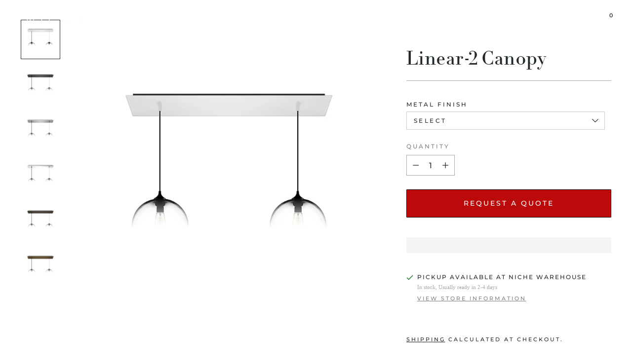

--- FILE ---
content_type: text/html; charset=utf-8
request_url: https://store.nichemodern.com/collections/multi-pendant-canopies/products/linear-2-modern-chandelier
body_size: 92516
content:
<!doctype html>

<!--
  ___                 ___           ___           ___
       /  /\                     /__/\         /  /\         /  /\
      /  /:/_                    \  \:\       /  /:/        /  /::\
     /  /:/ /\  ___     ___       \  \:\     /  /:/        /  /:/\:\
    /  /:/ /:/ /__/\   /  /\  ___  \  \:\   /  /:/  ___   /  /:/  \:\
   /__/:/ /:/  \  \:\ /  /:/ /__/\  \__\:\ /__/:/  /  /\ /__/:/ \__\:\
   \  \:\/:/    \  \:\  /:/  \  \:\ /  /:/ \  \:\ /  /:/ \  \:\ /  /:/
    \  \::/      \  \:\/:/    \  \:\  /:/   \  \:\  /:/   \  \:\  /:/
     \  \:\       \  \::/      \  \:\/:/     \  \:\/:/     \  \:\/:/
      \  \:\       \__\/        \  \::/       \  \::/       \  \::/
       \__\/                     \__\/         \__\/         \__\/

  --------------------------------------------------------------------
  #  Stiletto v5.0.1
  #  Documentation: https://help.fluorescent.co/v/stiletto
  #  Purchase: https://themes.shopify.com/themes/stiletto/
  #  A product by Fluorescent: https://fluorescent.co/
  --------------------------------------------------------------------
-->

<html class="no-js" lang="en" style="--announcement-height: 1px;">
  <head>
    <meta charset="UTF-8">
    <meta http-equiv="X-UA-Compatible" content="IE=edge,chrome=1">
    <meta name="viewport" content="width=device-width,initial-scale=1">
    




  <meta name="description" content="Our Linear Canopies allow you to hang multiple pendants from a single junction box to create a customized installation of hand-crafted glass lighting. Available in different metal finishes and a number of pendant drops, the Linear Canopies best accommodates small to medium-sized pendant lights.Pricing for canopy only. ">



    <link rel="canonical" href="https://store.nichemodern.com/products/linear-2-modern-chandelier">
    <link rel="preconnect" href="https://cdn.shopify.com" crossorigin><title>Linear-2 Canopy
&ndash; Niche</title>

    





  
  
  
  
  




<meta property="og:url" content="https://store.nichemodern.com/products/linear-2-modern-chandelier">
<meta property="og:site_name" content="Niche">
<meta property="og:type" content="product">
<meta property="og:title" content="Linear-2 Canopy">
<meta property="og:description" content="Our Linear Canopies allow you to hang multiple pendants from a single junction box to create a customized installation of hand-crafted glass lighting. Available in different metal finishes and a number of pendant drops, the Linear Canopies best accommodates small to medium-sized pendant lights.Pricing for canopy only. ">
<meta property="og:image" content="http://store.nichemodern.com/cdn/shop/products/CP-LIN-2-MW_2a98b0f5-863e-4330-903a-0529faa3639d.jpg?v=1765219553&width=1024">
<meta property="og:image:secure_url" content="https://store.nichemodern.com/cdn/shop/products/CP-LIN-2-MW_2a98b0f5-863e-4330-903a-0529faa3639d.jpg?v=1765219553&width=1024">
<meta property="og:price:amount" content="830.00">
<meta property="og:price:currency" content="USD">

<meta name="twitter:title" content="Linear-2 Canopy">
<meta name="twitter:description" content="Our Linear Canopies allow you to hang multiple pendants from a single junction box to create a customized installation of hand-crafted glass lighting. Available in different metal finishes and a number of pendant drops, the Linear Canopies best accommodates small to medium-sized pendant lights.Pricing for canopy only. ">
<meta name="twitter:card" content="summary_large_image">
<meta name="twitter:image" content="https://store.nichemodern.com/cdn/shop/products/CP-LIN-2-MW_2a98b0f5-863e-4330-903a-0529faa3639d.jpg?v=1765219553&width=1024">
<meta name="twitter:image:width" content="480">
<meta name="twitter:image:height" content="480">


    <script>
  console.log('Stiletto v5.0.1 by Fluorescent');

  document.documentElement.className = document.documentElement.className.replace('no-js', '');
  if (window.matchMedia(`(prefers-reduced-motion: reduce)`) === true || window.matchMedia(`(prefers-reduced-motion: reduce)`).matches === true) {
    document.documentElement.classList.add('prefers-reduced-motion');
  } else {
    document.documentElement.classList.add('do-anim');
  }

  window.theme = {
    version: 'v5.0.1',
    themeName: 'Stiletto',
    moneyFormat: "${{amount}}",
    strings: {
      name: "Niche",
      accessibility: {
        play_video: "Play",
        pause_video: "Pause",
        range_lower: "Lower",
        range_upper: "Upper"
      },
      product: {
        no_shipping_rates: "Shipping rate unavailable",
        country_placeholder: "Country\/Region",
        review: "Write a review"
      },
      products: {
        product: {
          unavailable: "Unavailable",
          unitPrice: "Unit price",
          unitPriceSeparator: "per",
          sku: "SKU"
        }
      },
      cart: {
        editCartNote: "Edit order notes",
        addCartNote: "Add order notes",
        quantityError: "You have the maximum number of this product in your cart"
      },
      pagination: {
        viewing: "You’re viewing {{ of }} of {{ total }}",
        products: "products",
        results: "results"
      }
    },
    routes: {
      root: "/",
      cart: {
        base: "/cart",
        add: "/cart/add",
        change: "/cart/change",
        update: "/cart/update",
        clear: "/cart/clear",
        // Manual routes until Shopify adds support
        shipping: "/cart/shipping_rates",
      },
      // Manual routes until Shopify adds support
      products: "/products",
      productRecommendations: "/recommendations/products",
      predictive_search_url: '/search/suggest',
    },
    icons: {
      chevron: "\u003cspan class=\"icon icon-new icon-chevron \"\u003e\n  \u003csvg viewBox=\"0 0 24 24\" fill=\"none\" xmlns=\"http:\/\/www.w3.org\/2000\/svg\"\u003e\u003cpath d=\"M1.875 7.438 12 17.563 22.125 7.438\" stroke=\"currentColor\" stroke-width=\"2\"\/\u003e\u003c\/svg\u003e\n\u003c\/span\u003e\n",
      close: "\u003cspan class=\"icon icon-new icon-close \"\u003e\n  \u003csvg viewBox=\"0 0 24 24\" fill=\"none\" xmlns=\"http:\/\/www.w3.org\/2000\/svg\"\u003e\u003cpath d=\"M2.66 1.34 2 .68.68 2l.66.66 1.32-1.32zm18.68 21.32.66.66L23.32 22l-.66-.66-1.32 1.32zm1.32-20 .66-.66L22 .68l-.66.66 1.32 1.32zM1.34 21.34.68 22 2 23.32l.66-.66-1.32-1.32zm0-18.68 10 10 1.32-1.32-10-10-1.32 1.32zm11.32 10 10-10-1.32-1.32-10 10 1.32 1.32zm-1.32-1.32-10 10 1.32 1.32 10-10-1.32-1.32zm0 1.32 10 10 1.32-1.32-10-10-1.32 1.32z\" fill=\"currentColor\"\/\u003e\u003c\/svg\u003e\n\u003c\/span\u003e\n",
      zoom: "\u003cspan class=\"icon icon-new icon-zoom \"\u003e\n  \u003csvg viewBox=\"0 0 24 24\" fill=\"none\" xmlns=\"http:\/\/www.w3.org\/2000\/svg\"\u003e\u003cpath d=\"M10.3,19.71c5.21,0,9.44-4.23,9.44-9.44S15.51,.83,10.3,.83,.86,5.05,.86,10.27s4.23,9.44,9.44,9.44Z\" fill=\"none\" stroke=\"currentColor\" stroke-linecap=\"round\" stroke-miterlimit=\"10\" stroke-width=\"1.63\"\/\u003e\n          \u003cpath d=\"M5.05,10.27H15.54\" fill=\"none\" stroke=\"currentColor\" stroke-miterlimit=\"10\" stroke-width=\"1.63\"\/\u003e\n          \u003cpath class=\"cross-up\" d=\"M10.3,5.02V15.51\" fill=\"none\" stroke=\"currentColor\" stroke-miterlimit=\"10\" stroke-width=\"1.63\"\/\u003e\n          \u003cpath d=\"M16.92,16.9l6.49,6.49\" fill=\"none\" stroke=\"currentColor\" stroke-miterlimit=\"10\" stroke-width=\"1.63\"\/\u003e\u003c\/svg\u003e\n\u003c\/span\u003e\n"
    },
    coreData: {
      n: "Stiletto",
      v: "v5.0.1",
    }
  }

  window.theme.searchableFields = "product_type,title,variants.sku,variants.title,vendor";

  
</script>

    <style>
  @font-face {
  font-family: "Work Sans";
  font-weight: 500;
  font-style: normal;
  font-display: swap;
  src: url("//store.nichemodern.com/cdn/fonts/work_sans/worksans_n5.42fc03d7028ac0f31a2ddf10d4a2904a7483a1c4.woff2") format("woff2"),
       url("//store.nichemodern.com/cdn/fonts/work_sans/worksans_n5.1f79bf93aa21696aa0428c88e39fb9f946295341.woff") format("woff");
}

  @font-face {
  font-family: "Bodoni Moda";
  font-weight: 900;
  font-style: italic;
  font-display: swap;
  src: url("//store.nichemodern.com/cdn/fonts/bodoni_moda/bodonimoda_i9.2257ebc0d61797a796dcd93185c5bb317371d00b.woff2") format("woff2"),
       url("//store.nichemodern.com/cdn/fonts/bodoni_moda/bodonimoda_i9.72b92fc8e98063064bd544e43c4e75db421749ba.woff") format("woff");
}

  @font-face {
  font-family: "Bodoni Moda";
  font-weight: 600;
  font-style: italic;
  font-display: swap;
  src: url("//store.nichemodern.com/cdn/fonts/bodoni_moda/bodonimoda_i6.16259550091d29fe972416d1b77c0d987a34ffdb.woff2") format("woff2"),
       url("//store.nichemodern.com/cdn/fonts/bodoni_moda/bodonimoda_i6.fa1b1b7da978afcaf429f7b310df0e50f2bee163.woff") format("woff");
}

  @font-face {
  font-family: Montserrat;
  font-weight: 500;
  font-style: normal;
  font-display: swap;
  src: url("//store.nichemodern.com/cdn/fonts/montserrat/montserrat_n5.07ef3781d9c78c8b93c98419da7ad4fbeebb6635.woff2") format("woff2"),
       url("//store.nichemodern.com/cdn/fonts/montserrat/montserrat_n5.adf9b4bd8b0e4f55a0b203cdd84512667e0d5e4d.woff") format("woff");
}

  @font-face {
  font-family: Montserrat;
  font-weight: 800;
  font-style: normal;
  font-display: swap;
  src: url("//store.nichemodern.com/cdn/fonts/montserrat/montserrat_n8.853056e398b4dadf6838423edb7abaa02f651554.woff2") format("woff2"),
       url("//store.nichemodern.com/cdn/fonts/montserrat/montserrat_n8.9201aba6104751e1b3e48577a5a739fc14862200.woff") format("woff");
}

  @font-face {
  font-family: Montserrat;
  font-weight: 500;
  font-style: italic;
  font-display: swap;
  src: url("//store.nichemodern.com/cdn/fonts/montserrat/montserrat_i5.d3a783eb0cc26f2fda1e99d1dfec3ebaea1dc164.woff2") format("woff2"),
       url("//store.nichemodern.com/cdn/fonts/montserrat/montserrat_i5.76d414ea3d56bb79ef992a9c62dce2e9063bc062.woff") format("woff");
}

  @font-face {
  font-family: Montserrat;
  font-weight: 800;
  font-style: italic;
  font-display: swap;
  src: url("//store.nichemodern.com/cdn/fonts/montserrat/montserrat_i8.b5b703476aa25307888d32fbbb26f33913f79842.woff2") format("woff2"),
       url("//store.nichemodern.com/cdn/fonts/montserrat/montserrat_i8.1037a8c7c9042232c15d221799b18df65709cdd0.woff") format("woff");
}


  :root {
    --color-text: #22292d;
    --color-text-8-percent: rgba(34, 41, 45, 0.08);  
    --color-text-alpha: rgba(34, 41, 45, 0.35);
    --color-text-meta: rgba(34, 41, 45, 0.6);
    --color-text-link: #22292d;
    --color-text-error: #D02F2E;
    --color-text-success: #478947;

    --color-background: #ffffff;
    --color-background-semi-transparent-80: rgba(255, 255, 255, 0.8);
    --color-background-semi-transparent-90: rgba(255, 255, 255, 0.9);

    --color-background-transparent: rgba(255, 255, 255, 0);
    --color-border: #AAAAAA;
    --color-border-meta: rgba(170, 170, 170, 0.6);
    --color-overlay: rgba(0, 0, 0, 0.7);

    --color-background-meta: #f5f5f5;
    --color-background-meta-alpha: rgba(245, 245, 245, 0.6);
    --color-background-darker-meta: #e8e8e8;
    --color-background-darker-meta-alpha: rgba(232, 232, 232, 0.6);
    --color-background-placeholder: #e8e8e8;
    --color-background-placeholder-lighter: #f0f0f0;
    --color-foreground-placeholder: rgba(34, 41, 45, 0.4);

    --color-border-input: #AAAAAA;
    --color-border-input-alpha: rgba(170, 170, 170, 0.25);
    --color-text-input: #22292d;
    --color-text-input-alpha: rgba(34, 41, 45, 0.04);

    --color-text-button: #faf7c3;

    --color-background-button: #242526;
    --color-background-button-alpha: rgba(36, 37, 38, 0.6);
    --color-background-outline-button-alpha: rgba(36, 37, 38, 0.1);
    --color-background-button-hover: #56585a;

    --color-icon: rgba(34, 41, 45, 0.4);
    --color-icon-darker: rgba(34, 41, 45, 0.6);

    --color-text-sale-badge: #d21404;
    --color-background-sold-badge: #414141;
    --color-text-sold-badge: #ffffff;

    --color-text-header: #22292d;
    --color-text-header-half-transparent: rgba(34, 41, 45, 0.5);

    --color-background-header: #fcfcf9;
    --color-background-header-transparent: rgba(252, 252, 249, 0);
    --color-icon-header: #22292d;
    --color-shadow-header: rgba(0, 0, 0, 0.15);

    --color-background-footer: #171819;
    --color-text-footer: #f7f7e8;
    --color-text-footer-subdued: rgba(247, 247, 232, 0.7);

    --color-products-sale-price: #d21404;
    --color-products-rating-star: #000000;

    --color-products-stock-good: #435830;
    --color-products-stock-medium: #e69b1d;
    --color-products-stock-bad: #aaaaaa;
    --color-products-stock-bad: #aaaaaa;

    --font-logo: "Work Sans", sans-serif;
    --font-logo-weight: 500;
    --font-logo-style: normal;
    --logo-text-transform: none;
    --logo-letter-spacing: 0.0em;

    --font-heading: "Bodoni Moda", serif;
    --font-heading-weight: 900;
    --font-heading-style: italic;
    --font-heading-text-transform: none;
    --font-heading-base-letter-spacing: 0.04em;
    --font-heading-base-size: 50px;

    --font-body: Montserrat, sans-serif;
    --font-body-weight: 500;
    --font-body-style: normal;
    --font-body-italic: italic;
    --font-body-bold-weight: 800;
    --font-body-base-letter-spacing: 0.0em;
    --font-body-base-size: 16px;

    /* Typography */
    --line-height-heading: 1.1;
    --line-height-subheading: 1.33;
    --line-height-body: 1.5;

    --logo-font-size: 
clamp(2.625rem, 2.158839779005525rem + 1.9889502762430937vw, 3.75rem)
;

    --font-size-navigation-base: 17px;
    --font-navigation-base-letter-spacing: 0.0em;
    --font-navigation-base-text-transform: uppercase;

    --font-size-heading-display-1: 
clamp(3.65625rem, 3.228936464088398rem + 1.8232044198895028vw, 4.6875rem)
;
    --font-size-heading-display-2: 
clamp(3.2491875rem, 2.8694482044198897rem + 1.620220994475138vw, 4.165625rem)
;
    --font-size-heading-display-3: 
clamp(2.8435875rem, 2.5112515193370166rem + 1.4179668508287293vw, 3.645625rem)
;
    --font-size-heading-1-base: 
clamp(2.4375rem, 2.152624309392265rem + 1.2154696132596685vw, 3.125rem)
;
    --font-size-heading-2-base: 
clamp(2.1328125rem, 1.883546270718232rem + 1.0635359116022098vw, 2.734375rem)
;
    --font-size-heading-3-base: 
clamp(1.828125rem, 1.614468232044199rem + 0.9116022099447514vw, 2.34375rem)
;
    --font-size-heading-4-base: 
clamp(1.4210625rem, 1.2549799723756905rem + 0.7086187845303868vw, 1.821875rem)
;
    --font-size-heading-5-base: 
clamp(1.21875rem, 1.0763121546961325rem + 0.6077348066298343vw, 1.5625rem)
;
    --font-size-heading-6-base: 
clamp(1.014rem, 0.8954917127071823rem + 0.5056353591160221vw, 1.3rem)
;
    --font-size-body-400: 
clamp(1.5827rem, 1.5481834254143647rem + 0.1472707182320442vw, 1.666rem)
;
    --font-size-body-350: 
clamp(1.47725rem, 1.4450331491712707rem + 0.1374585635359116vw, 1.555rem)
;
    --font-size-body-300: 
clamp(1.3718rem, 1.3418828729281769rem + 0.127646408839779vw, 1.444rem)
;
    --font-size-body-250: 
clamp(1.26635rem, 1.2387325966850828rem + 0.1178342541436464vw, 1.333rem)
;
    --font-size-body-200: 
clamp(1.1609rem, 1.135582320441989rem + 0.1080220994475138vw, 1.222rem)
;
    --font-size-body-150: 
clamp(1.05545rem, 1.032432044198895rem + 0.09820994475138121vw, 1.111rem)
;
    --font-size-body-100: 
clamp(0.95rem, 0.9292817679558011rem + 0.08839779005524862vw, 1.0rem)
;
    --font-size-body-75: 
clamp(0.8436rem, 0.8252022099447514rem + 0.07849723756906077vw, 0.888rem)
;
    --font-size-body-60: 
clamp(0.78109rem, 0.7640554696132597rem + 0.07268066298342542vw, 0.8222rem)
;
    --font-size-body-50: 
clamp(0.73815rem, 0.7220519337016574rem + 0.06868508287292817vw, 0.777rem)
;
    --font-size-body-25: 
clamp(0.6859rem, 0.6709414364640884rem + 0.0638232044198895vw, 0.722rem)
;
    --font-size-body-20: 
clamp(0.6327rem, 0.6189016574585635rem + 0.05887292817679558vw, 0.666rem)
;

    /* Buttons */
    
      --button-padding-multiplier: 1;
      --font-size-button: var(--font-size-body-50);
      --font-size-button-x-small: var(--font-size-body-25);
    

    --font-button-text-transform: uppercase;
    --button-letter-spacing: 0.0em;
    --line-height-button: 1.45;

    /* Product badges */
    
      --font-size-product-badge: var(--font-size-body-20);
    

    --font-product-badge-text-transform: uppercase;

    /* Product listing titles */
    
      --font-size-listing-title: var(--font-size-body-60);
    

    --font-product-listing-title-text-transform: uppercase;
    --font-product-listing-title-base-letter-spacing: 0.01em;

    /* Shopify pay specific */
    --payment-terms-background-color: #f5f5f5;
  }

  @supports not (font-size: clamp(10px, 3.3vw, 20px)) {
    :root {
      --logo-font-size: 
3.1875rem
;
      --font-size-heading-display-1: 
4.171875rem
;
      --font-size-heading-display-2: 
3.70740625rem
;
      --font-size-heading-display-3: 
3.24460625rem
;
      --font-size-heading-1-base: 
2.78125rem
;
      --font-size-heading-2-base: 
2.43359375rem
;
      --font-size-heading-3-base: 
2.0859375rem
;
      --font-size-heading-4-base: 
1.62146875rem
;
      --font-size-heading-5-base: 
1.390625rem
;
      --font-size-heading-6-base: 
1.157rem
;
      --font-size-body-400: 
1.62435rem
;
      --font-size-body-350: 
1.516125rem
;
      --font-size-body-300: 
1.4079rem
;
      --font-size-body-250: 
1.299675rem
;
      --font-size-body-200: 
1.19145rem
;
      --font-size-body-150: 
1.083225rem
;
      --font-size-body-100: 
0.975rem
;
      --font-size-body-75: 
0.8658rem
;
      --font-size-body-60: 
0.801645rem
;
      --font-size-body-50: 
0.757575rem
;
      --font-size-body-25: 
0.70395rem
;
      --font-size-body-20: 
0.64935rem
;
    }
  }.product-badge[data-handle="conscious"],.product-badge[data-handle="240v"]{
        color: #74c794;
      }
    
.product-badge[data-handle="20th-anniversary"],.product-badge[data-handle="best-seller"],.product-badge[data-handle="120v"]{
        color: #096da5;
      }
    
.product-badge[data-handle="new"],.product-badge[data-handle="popular"],.product-badge[data-handle="48v"]{
        color: #000000;
      }
    
.product-badge[data-handle="almost-gone"],.product-badge[data-handle="clearance"],.product-badge[data-handle="last-call"],.product-badge[data-handle="dwr-exclusive"],.product-badge[data-handle="discontinued"]{
        color: #df0a0a;
      }
    
</style>

<script>
  flu = window.flu || {};
  flu.chunks = {
    photoswipe: "//store.nichemodern.com/cdn/shop/t/30/assets/photoswipe-chunk.js?v=18659099751219271031753132979",
    swiper: "//store.nichemodern.com/cdn/shop/t/30/assets/swiper-chunk.js?v=73725226959832986321753132979",
    nouislider: "//store.nichemodern.com/cdn/shop/t/30/assets/nouislider-chunk.js?v=131351027671466727271753132978",
    polyfillInert: "//store.nichemodern.com/cdn/shop/t/30/assets/polyfill-inert-chunk.js?v=9775187524458939151753132979",
    polyfillResizeObserver: "//store.nichemodern.com/cdn/shop/t/30/assets/polyfill-resize-observer-chunk.js?v=14827",
  };
</script>





  <script type="module" src="//store.nichemodern.com/cdn/shop/t/30/assets/theme.min.js?v=143006425001493589181753132979"></script>










<script defer>
  var defineVH = function () {
    document.documentElement.style.setProperty('--vh', window.innerHeight * 0.01 + 'px');
  };
  window.addEventListener('resize', defineVH);
  window.addEventListener('orientationchange', defineVH);
  defineVH();
</script>

<link href="//store.nichemodern.com/cdn/shop/t/30/assets/theme.css?v=107233284713680790301753132978" rel="stylesheet" type="text/css" media="all" />


  <link href="//store.nichemodern.com/cdn/shop/t/30/assets/custom.css?v=159188999157575185831768413386" rel="stylesheet" type="text/css" media="all" />

<script>window.performance && window.performance.mark && window.performance.mark('shopify.content_for_header.start');</script><meta name="facebook-domain-verification" content="16umxnzfw0crd61bp2brhy7rp3ad0y">
<meta name="google-site-verification" content="l4rJ2uETaT2La2LyKbNdJaOzmq16bw-mWg3cymUK0lI">
<meta id="shopify-digital-wallet" name="shopify-digital-wallet" content="/31404032135/digital_wallets/dialog">
<meta name="shopify-checkout-api-token" content="fdae8abb1b652a3db667682f3a944900">
<meta id="in-context-paypal-metadata" data-shop-id="31404032135" data-venmo-supported="false" data-environment="production" data-locale="en_US" data-paypal-v4="true" data-currency="USD">
<link rel="alternate" type="application/json+oembed" href="https://store.nichemodern.com/products/linear-2-modern-chandelier.oembed">
<script async="async" src="/checkouts/internal/preloads.js?locale=en-US"></script>
<link rel="preconnect" href="https://shop.app" crossorigin="anonymous">
<script async="async" src="https://shop.app/checkouts/internal/preloads.js?locale=en-US&shop_id=31404032135" crossorigin="anonymous"></script>
<script id="apple-pay-shop-capabilities" type="application/json">{"shopId":31404032135,"countryCode":"US","currencyCode":"USD","merchantCapabilities":["supports3DS"],"merchantId":"gid:\/\/shopify\/Shop\/31404032135","merchantName":"Niche","requiredBillingContactFields":["postalAddress","email","phone"],"requiredShippingContactFields":["postalAddress","email","phone"],"shippingType":"shipping","supportedNetworks":["visa","masterCard","amex","discover","elo","jcb"],"total":{"type":"pending","label":"Niche","amount":"1.00"},"shopifyPaymentsEnabled":true,"supportsSubscriptions":true}</script>
<script id="shopify-features" type="application/json">{"accessToken":"fdae8abb1b652a3db667682f3a944900","betas":["rich-media-storefront-analytics"],"domain":"store.nichemodern.com","predictiveSearch":true,"shopId":31404032135,"locale":"en"}</script>
<script>var Shopify = Shopify || {};
Shopify.shop = "niche-modern.myshopify.com";
Shopify.locale = "en";
Shopify.currency = {"active":"USD","rate":"1.0"};
Shopify.country = "US";
Shopify.theme = {"name":"store-nichemodern-com-2025-07-21-stiletto\/main","id":150287909086,"schema_name":"Stiletto","schema_version":"5.0.1","theme_store_id":null,"role":"main"};
Shopify.theme.handle = "null";
Shopify.theme.style = {"id":null,"handle":null};
Shopify.cdnHost = "store.nichemodern.com/cdn";
Shopify.routes = Shopify.routes || {};
Shopify.routes.root = "/";</script>
<script type="module">!function(o){(o.Shopify=o.Shopify||{}).modules=!0}(window);</script>
<script>!function(o){function n(){var o=[];function n(){o.push(Array.prototype.slice.apply(arguments))}return n.q=o,n}var t=o.Shopify=o.Shopify||{};t.loadFeatures=n(),t.autoloadFeatures=n()}(window);</script>
<script>
  window.ShopifyPay = window.ShopifyPay || {};
  window.ShopifyPay.apiHost = "shop.app\/pay";
  window.ShopifyPay.redirectState = null;
</script>
<script id="shop-js-analytics" type="application/json">{"pageType":"product"}</script>
<script defer="defer" async type="module" src="//store.nichemodern.com/cdn/shopifycloud/shop-js/modules/v2/client.init-shop-cart-sync_BApSsMSl.en.esm.js"></script>
<script defer="defer" async type="module" src="//store.nichemodern.com/cdn/shopifycloud/shop-js/modules/v2/chunk.common_CBoos6YZ.esm.js"></script>
<script type="module">
  await import("//store.nichemodern.com/cdn/shopifycloud/shop-js/modules/v2/client.init-shop-cart-sync_BApSsMSl.en.esm.js");
await import("//store.nichemodern.com/cdn/shopifycloud/shop-js/modules/v2/chunk.common_CBoos6YZ.esm.js");

  window.Shopify.SignInWithShop?.initShopCartSync?.({"fedCMEnabled":true,"windoidEnabled":true});

</script>
<script defer="defer" async type="module" src="//store.nichemodern.com/cdn/shopifycloud/shop-js/modules/v2/client.payment-terms_BHOWV7U_.en.esm.js"></script>
<script defer="defer" async type="module" src="//store.nichemodern.com/cdn/shopifycloud/shop-js/modules/v2/chunk.common_CBoos6YZ.esm.js"></script>
<script defer="defer" async type="module" src="//store.nichemodern.com/cdn/shopifycloud/shop-js/modules/v2/chunk.modal_Bu1hFZFC.esm.js"></script>
<script type="module">
  await import("//store.nichemodern.com/cdn/shopifycloud/shop-js/modules/v2/client.payment-terms_BHOWV7U_.en.esm.js");
await import("//store.nichemodern.com/cdn/shopifycloud/shop-js/modules/v2/chunk.common_CBoos6YZ.esm.js");
await import("//store.nichemodern.com/cdn/shopifycloud/shop-js/modules/v2/chunk.modal_Bu1hFZFC.esm.js");

  
</script>
<script>
  window.Shopify = window.Shopify || {};
  if (!window.Shopify.featureAssets) window.Shopify.featureAssets = {};
  window.Shopify.featureAssets['shop-js'] = {"shop-cart-sync":["modules/v2/client.shop-cart-sync_DJczDl9f.en.esm.js","modules/v2/chunk.common_CBoos6YZ.esm.js"],"init-fed-cm":["modules/v2/client.init-fed-cm_BzwGC0Wi.en.esm.js","modules/v2/chunk.common_CBoos6YZ.esm.js"],"init-windoid":["modules/v2/client.init-windoid_BS26ThXS.en.esm.js","modules/v2/chunk.common_CBoos6YZ.esm.js"],"init-shop-email-lookup-coordinator":["modules/v2/client.init-shop-email-lookup-coordinator_DFwWcvrS.en.esm.js","modules/v2/chunk.common_CBoos6YZ.esm.js"],"shop-cash-offers":["modules/v2/client.shop-cash-offers_DthCPNIO.en.esm.js","modules/v2/chunk.common_CBoos6YZ.esm.js","modules/v2/chunk.modal_Bu1hFZFC.esm.js"],"shop-button":["modules/v2/client.shop-button_D_JX508o.en.esm.js","modules/v2/chunk.common_CBoos6YZ.esm.js"],"shop-toast-manager":["modules/v2/client.shop-toast-manager_tEhgP2F9.en.esm.js","modules/v2/chunk.common_CBoos6YZ.esm.js"],"avatar":["modules/v2/client.avatar_BTnouDA3.en.esm.js"],"pay-button":["modules/v2/client.pay-button_BuNmcIr_.en.esm.js","modules/v2/chunk.common_CBoos6YZ.esm.js"],"init-shop-cart-sync":["modules/v2/client.init-shop-cart-sync_BApSsMSl.en.esm.js","modules/v2/chunk.common_CBoos6YZ.esm.js"],"shop-login-button":["modules/v2/client.shop-login-button_DwLgFT0K.en.esm.js","modules/v2/chunk.common_CBoos6YZ.esm.js","modules/v2/chunk.modal_Bu1hFZFC.esm.js"],"init-customer-accounts-sign-up":["modules/v2/client.init-customer-accounts-sign-up_TlVCiykN.en.esm.js","modules/v2/client.shop-login-button_DwLgFT0K.en.esm.js","modules/v2/chunk.common_CBoos6YZ.esm.js","modules/v2/chunk.modal_Bu1hFZFC.esm.js"],"init-shop-for-new-customer-accounts":["modules/v2/client.init-shop-for-new-customer-accounts_DrjXSI53.en.esm.js","modules/v2/client.shop-login-button_DwLgFT0K.en.esm.js","modules/v2/chunk.common_CBoos6YZ.esm.js","modules/v2/chunk.modal_Bu1hFZFC.esm.js"],"init-customer-accounts":["modules/v2/client.init-customer-accounts_C0Oh2ljF.en.esm.js","modules/v2/client.shop-login-button_DwLgFT0K.en.esm.js","modules/v2/chunk.common_CBoos6YZ.esm.js","modules/v2/chunk.modal_Bu1hFZFC.esm.js"],"shop-follow-button":["modules/v2/client.shop-follow-button_C5D3XtBb.en.esm.js","modules/v2/chunk.common_CBoos6YZ.esm.js","modules/v2/chunk.modal_Bu1hFZFC.esm.js"],"checkout-modal":["modules/v2/client.checkout-modal_8TC_1FUY.en.esm.js","modules/v2/chunk.common_CBoos6YZ.esm.js","modules/v2/chunk.modal_Bu1hFZFC.esm.js"],"lead-capture":["modules/v2/client.lead-capture_D-pmUjp9.en.esm.js","modules/v2/chunk.common_CBoos6YZ.esm.js","modules/v2/chunk.modal_Bu1hFZFC.esm.js"],"shop-login":["modules/v2/client.shop-login_BmtnoEUo.en.esm.js","modules/v2/chunk.common_CBoos6YZ.esm.js","modules/v2/chunk.modal_Bu1hFZFC.esm.js"],"payment-terms":["modules/v2/client.payment-terms_BHOWV7U_.en.esm.js","modules/v2/chunk.common_CBoos6YZ.esm.js","modules/v2/chunk.modal_Bu1hFZFC.esm.js"]};
</script>
<script>(function() {
  var isLoaded = false;
  function asyncLoad() {
    if (isLoaded) return;
    isLoaded = true;
    var urls = ["https:\/\/d23dclunsivw3h.cloudfront.net\/redirect-app.js?shop=niche-modern.myshopify.com","https:\/\/cdn.shopify.com\/s\/files\/1\/0314\/0403\/2135\/t\/4\/assets\/omegarfq_init.js?v=1597869968\u0026shop=niche-modern.myshopify.com","https:\/\/assets1.adroll.com\/shopify\/latest\/j\/shopify_rolling_bootstrap_v2.js?adroll_adv_id=IUIZF2BTINGZVOT56COE6J\u0026adroll_pix_id=LHYLE2XIWZBWXKUTJEGZAV\u0026shop=niche-modern.myshopify.com","https:\/\/node1.itoris.com\/dpo\/storefront\/include.js?shop=niche-modern.myshopify.com","https:\/\/api-na1.hubapi.com\/scriptloader\/v1\/66464.js?shop=niche-modern.myshopify.com"];
    for (var i = 0; i < urls.length; i++) {
      var s = document.createElement('script');
      s.type = 'text/javascript';
      s.async = true;
      s.src = urls[i];
      var x = document.getElementsByTagName('script')[0];
      x.parentNode.insertBefore(s, x);
    }
  };
  if(window.attachEvent) {
    window.attachEvent('onload', asyncLoad);
  } else {
    window.addEventListener('load', asyncLoad, false);
  }
})();</script>
<script id="__st">var __st={"a":31404032135,"offset":-18000,"reqid":"ac24ef6a-e439-4956-87cd-47972ed4fa29-1768925763","pageurl":"store.nichemodern.com\/collections\/multi-pendant-canopies\/products\/linear-2-modern-chandelier","u":"927077332a9d","p":"product","rtyp":"product","rid":4613134975111};</script>
<script>window.ShopifyPaypalV4VisibilityTracking = true;</script>
<script id="captcha-bootstrap">!function(){'use strict';const t='contact',e='account',n='new_comment',o=[[t,t],['blogs',n],['comments',n],[t,'customer']],c=[[e,'customer_login'],[e,'guest_login'],[e,'recover_customer_password'],[e,'create_customer']],r=t=>t.map((([t,e])=>`form[action*='/${t}']:not([data-nocaptcha='true']) input[name='form_type'][value='${e}']`)).join(','),a=t=>()=>t?[...document.querySelectorAll(t)].map((t=>t.form)):[];function s(){const t=[...o],e=r(t);return a(e)}const i='password',u='form_key',d=['recaptcha-v3-token','g-recaptcha-response','h-captcha-response',i],f=()=>{try{return window.sessionStorage}catch{return}},m='__shopify_v',_=t=>t.elements[u];function p(t,e,n=!1){try{const o=window.sessionStorage,c=JSON.parse(o.getItem(e)),{data:r}=function(t){const{data:e,action:n}=t;return t[m]||n?{data:e,action:n}:{data:t,action:n}}(c);for(const[e,n]of Object.entries(r))t.elements[e]&&(t.elements[e].value=n);n&&o.removeItem(e)}catch(o){console.error('form repopulation failed',{error:o})}}const l='form_type',E='cptcha';function T(t){t.dataset[E]=!0}const w=window,h=w.document,L='Shopify',v='ce_forms',y='captcha';let A=!1;((t,e)=>{const n=(g='f06e6c50-85a8-45c8-87d0-21a2b65856fe',I='https://cdn.shopify.com/shopifycloud/storefront-forms-hcaptcha/ce_storefront_forms_captcha_hcaptcha.v1.5.2.iife.js',D={infoText:'Protected by hCaptcha',privacyText:'Privacy',termsText:'Terms'},(t,e,n)=>{const o=w[L][v],c=o.bindForm;if(c)return c(t,g,e,D).then(n);var r;o.q.push([[t,g,e,D],n]),r=I,A||(h.body.append(Object.assign(h.createElement('script'),{id:'captcha-provider',async:!0,src:r})),A=!0)});var g,I,D;w[L]=w[L]||{},w[L][v]=w[L][v]||{},w[L][v].q=[],w[L][y]=w[L][y]||{},w[L][y].protect=function(t,e){n(t,void 0,e),T(t)},Object.freeze(w[L][y]),function(t,e,n,w,h,L){const[v,y,A,g]=function(t,e,n){const i=e?o:[],u=t?c:[],d=[...i,...u],f=r(d),m=r(i),_=r(d.filter((([t,e])=>n.includes(e))));return[a(f),a(m),a(_),s()]}(w,h,L),I=t=>{const e=t.target;return e instanceof HTMLFormElement?e:e&&e.form},D=t=>v().includes(t);t.addEventListener('submit',(t=>{const e=I(t);if(!e)return;const n=D(e)&&!e.dataset.hcaptchaBound&&!e.dataset.recaptchaBound,o=_(e),c=g().includes(e)&&(!o||!o.value);(n||c)&&t.preventDefault(),c&&!n&&(function(t){try{if(!f())return;!function(t){const e=f();if(!e)return;const n=_(t);if(!n)return;const o=n.value;o&&e.removeItem(o)}(t);const e=Array.from(Array(32),(()=>Math.random().toString(36)[2])).join('');!function(t,e){_(t)||t.append(Object.assign(document.createElement('input'),{type:'hidden',name:u})),t.elements[u].value=e}(t,e),function(t,e){const n=f();if(!n)return;const o=[...t.querySelectorAll(`input[type='${i}']`)].map((({name:t})=>t)),c=[...d,...o],r={};for(const[a,s]of new FormData(t).entries())c.includes(a)||(r[a]=s);n.setItem(e,JSON.stringify({[m]:1,action:t.action,data:r}))}(t,e)}catch(e){console.error('failed to persist form',e)}}(e),e.submit())}));const S=(t,e)=>{t&&!t.dataset[E]&&(n(t,e.some((e=>e===t))),T(t))};for(const o of['focusin','change'])t.addEventListener(o,(t=>{const e=I(t);D(e)&&S(e,y())}));const B=e.get('form_key'),M=e.get(l),P=B&&M;t.addEventListener('DOMContentLoaded',(()=>{const t=y();if(P)for(const e of t)e.elements[l].value===M&&p(e,B);[...new Set([...A(),...v().filter((t=>'true'===t.dataset.shopifyCaptcha))])].forEach((e=>S(e,t)))}))}(h,new URLSearchParams(w.location.search),n,t,e,['guest_login'])})(!0,!0)}();</script>
<script integrity="sha256-4kQ18oKyAcykRKYeNunJcIwy7WH5gtpwJnB7kiuLZ1E=" data-source-attribution="shopify.loadfeatures" defer="defer" src="//store.nichemodern.com/cdn/shopifycloud/storefront/assets/storefront/load_feature-a0a9edcb.js" crossorigin="anonymous"></script>
<script crossorigin="anonymous" defer="defer" src="//store.nichemodern.com/cdn/shopifycloud/storefront/assets/shopify_pay/storefront-65b4c6d7.js?v=20250812"></script>
<script data-source-attribution="shopify.dynamic_checkout.dynamic.init">var Shopify=Shopify||{};Shopify.PaymentButton=Shopify.PaymentButton||{isStorefrontPortableWallets:!0,init:function(){window.Shopify.PaymentButton.init=function(){};var t=document.createElement("script");t.src="https://store.nichemodern.com/cdn/shopifycloud/portable-wallets/latest/portable-wallets.en.js",t.type="module",document.head.appendChild(t)}};
</script>
<script data-source-attribution="shopify.dynamic_checkout.buyer_consent">
  function portableWalletsHideBuyerConsent(e){var t=document.getElementById("shopify-buyer-consent"),n=document.getElementById("shopify-subscription-policy-button");t&&n&&(t.classList.add("hidden"),t.setAttribute("aria-hidden","true"),n.removeEventListener("click",e))}function portableWalletsShowBuyerConsent(e){var t=document.getElementById("shopify-buyer-consent"),n=document.getElementById("shopify-subscription-policy-button");t&&n&&(t.classList.remove("hidden"),t.removeAttribute("aria-hidden"),n.addEventListener("click",e))}window.Shopify?.PaymentButton&&(window.Shopify.PaymentButton.hideBuyerConsent=portableWalletsHideBuyerConsent,window.Shopify.PaymentButton.showBuyerConsent=portableWalletsShowBuyerConsent);
</script>
<script data-source-attribution="shopify.dynamic_checkout.cart.bootstrap">document.addEventListener("DOMContentLoaded",(function(){function t(){return document.querySelector("shopify-accelerated-checkout-cart, shopify-accelerated-checkout")}if(t())Shopify.PaymentButton.init();else{new MutationObserver((function(e,n){t()&&(Shopify.PaymentButton.init(),n.disconnect())})).observe(document.body,{childList:!0,subtree:!0})}}));
</script>
<link id="shopify-accelerated-checkout-styles" rel="stylesheet" media="screen" href="https://store.nichemodern.com/cdn/shopifycloud/portable-wallets/latest/accelerated-checkout-backwards-compat.css" crossorigin="anonymous">
<style id="shopify-accelerated-checkout-cart">
        #shopify-buyer-consent {
  margin-top: 1em;
  display: inline-block;
  width: 100%;
}

#shopify-buyer-consent.hidden {
  display: none;
}

#shopify-subscription-policy-button {
  background: none;
  border: none;
  padding: 0;
  text-decoration: underline;
  font-size: inherit;
  cursor: pointer;
}

#shopify-subscription-policy-button::before {
  box-shadow: none;
}

      </style>

<script>window.performance && window.performance.mark && window.performance.mark('shopify.content_for_header.end');</script>
  <link href="//store.nichemodern.com/cdn/shop/t/30/assets/custom-fields.css?v=22656201399655097251753558172" rel="stylesheet" type="text/css" media="all" />
<script src="https://cdnjs.cloudflare.com/ajax/libs/jquery/3.6.0/jquery.min.js" integrity="sha512-894YE6QWD5I59HgZOGReFYm4dnWc1Qt5NtvYSaNcOP+u1T9qYdvdihz0PPSiiqn/+/3e7Jo4EaG7TubfWGUrMQ==" crossorigin="anonymous" referrerpolicy="no-referrer"></script>
<script src="//store.nichemodern.com/cdn/shop/t/30/assets/custom-fields-widgets.js?v=2706296677974789471753558175" defer="defer"></script>
  <style data-shopify>
    html.rb-context-loading .shopify-section *,
    .rb-context-loading.shopify-section * {
      visibility: hidden !important;
    }
  </style>

  <script>
    if (!window.relevantbits?.enabled) {
      document.documentElement.classList.add('rb-context-loading');
      window.addEventListener('relevantbits:context:loaded', function () {
        window.relevantbits.provideContext({
          template: 'product.chandeliers',
          context: {
            customer: {
              id: '',
              email: '',
            },
            market: 'us',
          },
          options: {
            disable_dispatch: true,  // Disable dispatching DOMContentLoaded event when Context is rendered
            debug: true,  // Enable debug mode for additional logging
          },
          host: 'https://app.context.relevantbits.com/',
        });
      });
    }
  </script>
  <script src="//store.nichemodern.com/cdn/shop/t/30/assets/fluco-global-context-api.js?v=83128327809910728471763154524" defer></script>

<!-- BEGIN app block: shopify://apps/ac-rich-snippets-json-ld/blocks/app-embed/17aa4cf4-fc49-48c0-8b33-a9db975f8803 -->








<script type='text/javascript'>
    window.AC_RICH_SNIPPETS_ENABLED = true;

    
    function removeExistingStructuredSchemas(type) {
      const existingSchemas = document.querySelectorAll('script[type="application/ld+json"]');
      existingSchemas.forEach((script) => {
        const hasACRichSnippetsSchema =
          script.hasAttribute('data-added-by') &&
          script.getAttribute('data-added-by') === 'ac-rich-snippets';
        
        const isDBSchema = script.classList.contains('ac-rich-snippets-schema');
        if (!hasACRichSnippetsSchema && !isDBSchema) {
          try {
            const schemaContent = JSON.parse(script.textContent);
            if (schemaContent['@type'] === type) {
              script.remove();
            }
          } catch (e) {
            // Ignore errors in invalid JSON
          }
        }
      });
    }

    // Override the original function
    removeExistingSchema = function () {
      // no action
    };
  </script>
    
    <!-- BEGIN app snippet: product-schema --><script>
  document.addEventListener('DOMContentLoaded', () => {
    removeExistingStructuredSchemas('Product');
  });
</script>
<!-- JSON-LD data generated by AC Rich Snippets -->
<script
  type='application/ld+json'
  id='ac_rich_snippets_product_schema'
  class='ac-rich-snippets-schema'
  data-added-by='ac-rich-snippets'
>
  {
    "@context": "https://schema.org/",
    "@type": "Product",
    "name": "Linear-2 Canopy",
    "@id": "https:\/\/store.nichemodern.com\/products\/linear-2-modern-chandelier",
    "url": "https:\/\/store.nichemodern.com\/products\/linear-2-modern-chandelier",
    "image": [
      "https:\/\/store.nichemodern.com\/cdn\/shop\/products\/CP-LIN-2-MW_2a98b0f5-863e-4330-903a-0529faa3639d.jpg?v=1765219553\u0026width=1920"
    ],
    "description": "Our Linear Canopies allow you to hang multiple pendants from a single junction box to create a customized installation of hand-crafted glass lighting. Available in different metal finishes and a number of pendant drops, the Linear Canopies best accommodates small to medium-sized pendant lights.Pricing for canopy only. Glass pendants and cord sets sold separately. Not compatible with Constellation Series Pendants.",
    "sku": "CP-LIN-2",
    "brand": {
      "@type": "Brand",
      "name": "Niche"
    },
    "offers": {
      "@type": "Offer",
      "priceCurrency": "USD",
      "price": "830",
      "lowPrice": "830",
      "highPrice": "830",
      
      "availability": "https://schema.org/InStock",
      "url": "https://store.nichemodern.com/products/linear-2-modern-chandelier",
      "offerCount": 1
      
    }
  }
</script>
<script>
    document.addEventListener('DOMContentLoaded', () => {
      removeExistingStructuredSchemas('BreadcrumbList');
    });
  </script>
  
<!-- JSON-LD data generated by AC Rich Snippets -->
  <script
    type='application/ld+json'
    id='ac_rich_snippets_breadcrumb'
    class='ac-rich-snippets-schema'
    data-added-by='ac-rich-snippets'
  >
    {
      "@context": "http://schema.org",
      "@type": "BreadcrumbList",
      "name": "Product Breadcrumb",
      "itemListElement": [
          {
            "@type": "ListItem",
            "position": 1,
            "name": "Home",
            "item": "https://store.nichemodern.com"
          },
          {
            "@type": "ListItem",
            "position": 2,
            "name": "LIGHTING SALE - FALL (Trade Members Only)",
            "item": "https://store.nichemodern.com/collections/trade-fall-lighting-sale"
          },
          {
            "@type": "ListItem",
            "position": 3,
            "name": "Linear-2 Canopy",
            "item": "https://store.nichemodern.com/products/linear-2-modern-chandelier"
          }
        ]
    }
  </script><!-- END app snippet -->


  

  

  



<!-- END app block --><!-- BEGIN app block: shopify://apps/o-request-a-quote/blocks/omgrfq_script/5f4ac0e6-8a57-4f3d-853e-0194eab86273 --><script
  id="omgrfq-script"
  type='text/javascript'
  data-type="custom">
    if ((typeof window.jQuery === 'undefined')) {<!-- BEGIN app snippet: omg-jquery -->
    (function(){"use strict";var C=document,D=window,st=C.documentElement,L=C.createElement.bind(C),ft=L("div"),q=L("table"),Mt=L("tbody"),ot=L("tr"),H=Array.isArray,S=Array.prototype,Dt=S.concat,U=S.filter,at=S.indexOf,ct=S.map,Bt=S.push,ht=S.slice,z=S.some,_t=S.splice,Pt=/^#(?:[\w-]|\\.|[^\x00-\xa0])*$/,Ht=/^\.(?:[\w-]|\\.|[^\x00-\xa0])*$/,$t=/<.+>/,jt=/^\w+$/;function J(t,n){var r=It(n);return!t||!r&&!A(n)&&!c(n)?[]:!r&&Ht.test(t)?n.getElementsByClassName(t.slice(1).replace(/\\/g,"")):!r&&jt.test(t)?n.getElementsByTagName(t):n.querySelectorAll(t)}var dt=function(){function t(n,r){if(n){if(Y(n))return n;var i=n;if(g(n)){var e=r||C;if(i=Pt.test(n)&&A(e)?e.getElementById(n.slice(1).replace(/\\/g,"")):$t.test(n)?yt(n):Y(e)?e.find(n):g(e)?o(e).find(n):J(n,e),!i)return}else if(O(n))return this.ready(n);(i.nodeType||i===D)&&(i=[i]),this.length=i.length;for(var s=0,f=this.length;s<f;s++)this[s]=i[s]}}return t.prototype.init=function(n,r){return new t(n,r)},t}(),u=dt.prototype,o=u.init;o.fn=o.prototype=u,u.length=0,u.splice=_t,typeof Symbol=="function"&&(u[Symbol.iterator]=S[Symbol.iterator]);function Y(t){return t instanceof dt}function B(t){return!!t&&t===t.window}function A(t){return!!t&&t.nodeType===9}function It(t){return!!t&&t.nodeType===11}function c(t){return!!t&&t.nodeType===1}function Ft(t){return!!t&&t.nodeType===3}function Wt(t){return typeof t=="boolean"}function O(t){return typeof t=="function"}function g(t){return typeof t=="string"}function v(t){return t===void 0}function P(t){return t===null}function lt(t){return!isNaN(parseFloat(t))&&isFinite(t)}function G(t){if(typeof t!="object"||t===null)return!1;var n=Object.getPrototypeOf(t);return n===null||n===Object.prototype}o.isWindow=B,o.isFunction=O,o.isArray=H,o.isNumeric=lt,o.isPlainObject=G;function d(t,n,r){if(r){for(var i=t.length;i--;)if(n.call(t[i],i,t[i])===!1)return t}else if(G(t))for(var e=Object.keys(t),i=0,s=e.length;i<s;i++){var f=e[i];if(n.call(t[f],f,t[f])===!1)return t}else for(var i=0,s=t.length;i<s;i++)if(n.call(t[i],i,t[i])===!1)return t;return t}o.each=d,u.each=function(t){return d(this,t)},u.empty=function(){return this.each(function(t,n){for(;n.firstChild;)n.removeChild(n.firstChild)})};var qt=/\S+/g;function j(t){return g(t)?t.match(qt)||[]:[]}u.toggleClass=function(t,n){var r=j(t),i=!v(n);return this.each(function(e,s){c(s)&&d(r,function(f,a){i?n?s.classList.add(a):s.classList.remove(a):s.classList.toggle(a)})})},u.addClass=function(t){return this.toggleClass(t,!0)},u.removeAttr=function(t){var n=j(t);return this.each(function(r,i){c(i)&&d(n,function(e,s){i.removeAttribute(s)})})};function Ut(t,n){if(t){if(g(t)){if(arguments.length<2){if(!this[0]||!c(this[0]))return;var r=this[0].getAttribute(t);return P(r)?void 0:r}return v(n)?this:P(n)?this.removeAttr(t):this.each(function(e,s){c(s)&&s.setAttribute(t,n)})}for(var i in t)this.attr(i,t[i]);return this}}u.attr=Ut,u.removeClass=function(t){return arguments.length?this.toggleClass(t,!1):this.attr("class","")},u.hasClass=function(t){return!!t&&z.call(this,function(n){return c(n)&&n.classList.contains(t)})},u.get=function(t){return v(t)?ht.call(this):(t=Number(t),this[t<0?t+this.length:t])},u.eq=function(t){return o(this.get(t))},u.first=function(){return this.eq(0)},u.last=function(){return this.eq(-1)};function zt(t){return v(t)?this.get().map(function(n){return c(n)||Ft(n)?n.textContent:""}).join(""):this.each(function(n,r){c(r)&&(r.textContent=t)})}u.text=zt;function T(t,n,r){if(c(t)){var i=D.getComputedStyle(t,null);return r?i.getPropertyValue(n)||void 0:i[n]||t.style[n]}}function E(t,n){return parseInt(T(t,n),10)||0}function gt(t,n){return E(t,"border".concat(n?"Left":"Top","Width"))+E(t,"padding".concat(n?"Left":"Top"))+E(t,"padding".concat(n?"Right":"Bottom"))+E(t,"border".concat(n?"Right":"Bottom","Width"))}var X={};function Jt(t){if(X[t])return X[t];var n=L(t);C.body.insertBefore(n,null);var r=T(n,"display");return C.body.removeChild(n),X[t]=r!=="none"?r:"block"}function vt(t){return T(t,"display")==="none"}function pt(t,n){var r=t&&(t.matches||t.webkitMatchesSelector||t.msMatchesSelector);return!!r&&!!n&&r.call(t,n)}function I(t){return g(t)?function(n,r){return pt(r,t)}:O(t)?t:Y(t)?function(n,r){return t.is(r)}:t?function(n,r){return r===t}:function(){return!1}}u.filter=function(t){var n=I(t);return o(U.call(this,function(r,i){return n.call(r,i,r)}))};function x(t,n){return n?t.filter(n):t}u.detach=function(t){return x(this,t).each(function(n,r){r.parentNode&&r.parentNode.removeChild(r)}),this};var Yt=/^\s*<(\w+)[^>]*>/,Gt=/^<(\w+)\s*\/?>(?:<\/\1>)?$/,mt={"*":ft,tr:Mt,td:ot,th:ot,thead:q,tbody:q,tfoot:q};function yt(t){if(!g(t))return[];if(Gt.test(t))return[L(RegExp.$1)];var n=Yt.test(t)&&RegExp.$1,r=mt[n]||mt["*"];return r.innerHTML=t,o(r.childNodes).detach().get()}o.parseHTML=yt,u.has=function(t){var n=g(t)?function(r,i){return J(t,i).length}:function(r,i){return i.contains(t)};return this.filter(n)},u.not=function(t){var n=I(t);return this.filter(function(r,i){return(!g(t)||c(i))&&!n.call(i,r,i)})};function R(t,n,r,i){for(var e=[],s=O(n),f=i&&I(i),a=0,y=t.length;a<y;a++)if(s){var h=n(t[a]);h.length&&Bt.apply(e,h)}else for(var p=t[a][n];p!=null&&!(i&&f(-1,p));)e.push(p),p=r?p[n]:null;return e}function bt(t){return t.multiple&&t.options?R(U.call(t.options,function(n){return n.selected&&!n.disabled&&!n.parentNode.disabled}),"value"):t.value||""}function Xt(t){return arguments.length?this.each(function(n,r){var i=r.multiple&&r.options;if(i||Ot.test(r.type)){var e=H(t)?ct.call(t,String):P(t)?[]:[String(t)];i?d(r.options,function(s,f){f.selected=e.indexOf(f.value)>=0},!0):r.checked=e.indexOf(r.value)>=0}else r.value=v(t)||P(t)?"":t}):this[0]&&bt(this[0])}u.val=Xt,u.is=function(t){var n=I(t);return z.call(this,function(r,i){return n.call(r,i,r)})},o.guid=1;function w(t){return t.length>1?U.call(t,function(n,r,i){return at.call(i,n)===r}):t}o.unique=w,u.add=function(t,n){return o(w(this.get().concat(o(t,n).get())))},u.children=function(t){return x(o(w(R(this,function(n){return n.children}))),t)},u.parent=function(t){return x(o(w(R(this,"parentNode"))),t)},u.index=function(t){var n=t?o(t)[0]:this[0],r=t?this:o(n).parent().children();return at.call(r,n)},u.closest=function(t){var n=this.filter(t);if(n.length)return n;var r=this.parent();return r.length?r.closest(t):n},u.siblings=function(t){return x(o(w(R(this,function(n){return o(n).parent().children().not(n)}))),t)},u.find=function(t){return o(w(R(this,function(n){return J(t,n)})))};var Kt=/^\s*<!(?:\[CDATA\[|--)|(?:\]\]|--)>\s*$/g,Qt=/^$|^module$|\/(java|ecma)script/i,Vt=["type","src","nonce","noModule"];function Zt(t,n){var r=o(t);r.filter("script").add(r.find("script")).each(function(i,e){if(Qt.test(e.type)&&st.contains(e)){var s=L("script");s.text=e.textContent.replace(Kt,""),d(Vt,function(f,a){e[a]&&(s[a]=e[a])}),n.head.insertBefore(s,null),n.head.removeChild(s)}})}function kt(t,n,r,i,e){i?t.insertBefore(n,r?t.firstChild:null):t.nodeName==="HTML"?t.parentNode.replaceChild(n,t):t.parentNode.insertBefore(n,r?t:t.nextSibling),e&&Zt(n,t.ownerDocument)}function N(t,n,r,i,e,s,f,a){return d(t,function(y,h){d(o(h),function(p,M){d(o(n),function(b,W){var rt=r?M:W,it=r?W:M,m=r?p:b;kt(rt,m?it.cloneNode(!0):it,i,e,!m)},a)},f)},s),n}u.after=function(){return N(arguments,this,!1,!1,!1,!0,!0)},u.append=function(){return N(arguments,this,!1,!1,!0)};function tn(t){if(!arguments.length)return this[0]&&this[0].innerHTML;if(v(t))return this;var n=/<script[\s>]/.test(t);return this.each(function(r,i){c(i)&&(n?o(i).empty().append(t):i.innerHTML=t)})}u.html=tn,u.appendTo=function(t){return N(arguments,this,!0,!1,!0)},u.wrapInner=function(t){return this.each(function(n,r){var i=o(r),e=i.contents();e.length?e.wrapAll(t):i.append(t)})},u.before=function(){return N(arguments,this,!1,!0)},u.wrapAll=function(t){for(var n=o(t),r=n[0];r.children.length;)r=r.firstElementChild;return this.first().before(n),this.appendTo(r)},u.wrap=function(t){return this.each(function(n,r){var i=o(t)[0];o(r).wrapAll(n?i.cloneNode(!0):i)})},u.insertAfter=function(t){return N(arguments,this,!0,!1,!1,!1,!1,!0)},u.insertBefore=function(t){return N(arguments,this,!0,!0)},u.prepend=function(){return N(arguments,this,!1,!0,!0,!0,!0)},u.prependTo=function(t){return N(arguments,this,!0,!0,!0,!1,!1,!0)},u.contents=function(){return o(w(R(this,function(t){return t.tagName==="IFRAME"?[t.contentDocument]:t.tagName==="TEMPLATE"?t.content.childNodes:t.childNodes})))},u.next=function(t,n,r){return x(o(w(R(this,"nextElementSibling",n,r))),t)},u.nextAll=function(t){return this.next(t,!0)},u.nextUntil=function(t,n){return this.next(n,!0,t)},u.parents=function(t,n){return x(o(w(R(this,"parentElement",!0,n))),t)},u.parentsUntil=function(t,n){return this.parents(n,t)},u.prev=function(t,n,r){return x(o(w(R(this,"previousElementSibling",n,r))),t)},u.prevAll=function(t){return this.prev(t,!0)},u.prevUntil=function(t,n){return this.prev(n,!0,t)},u.map=function(t){return o(Dt.apply([],ct.call(this,function(n,r){return t.call(n,r,n)})))},u.clone=function(){return this.map(function(t,n){return n.cloneNode(!0)})},u.offsetParent=function(){return this.map(function(t,n){for(var r=n.offsetParent;r&&T(r,"position")==="static";)r=r.offsetParent;return r||st})},u.slice=function(t,n){return o(ht.call(this,t,n))};var nn=/-([a-z])/g;function K(t){return t.replace(nn,function(n,r){return r.toUpperCase()})}u.ready=function(t){var n=function(){return setTimeout(t,0,o)};return C.readyState!=="loading"?n():C.addEventListener("DOMContentLoaded",n),this},u.unwrap=function(){return this.parent().each(function(t,n){if(n.tagName!=="BODY"){var r=o(n);r.replaceWith(r.children())}}),this},u.offset=function(){var t=this[0];if(t){var n=t.getBoundingClientRect();return{top:n.top+D.pageYOffset,left:n.left+D.pageXOffset}}},u.position=function(){var t=this[0];if(t){var n=T(t,"position")==="fixed",r=n?t.getBoundingClientRect():this.offset();if(!n){for(var i=t.ownerDocument,e=t.offsetParent||i.documentElement;(e===i.body||e===i.documentElement)&&T(e,"position")==="static";)e=e.parentNode;if(e!==t&&c(e)){var s=o(e).offset();r.top-=s.top+E(e,"borderTopWidth"),r.left-=s.left+E(e,"borderLeftWidth")}}return{top:r.top-E(t,"marginTop"),left:r.left-E(t,"marginLeft")}}};var Et={class:"className",contenteditable:"contentEditable",for:"htmlFor",readonly:"readOnly",maxlength:"maxLength",tabindex:"tabIndex",colspan:"colSpan",rowspan:"rowSpan",usemap:"useMap"};u.prop=function(t,n){if(t){if(g(t))return t=Et[t]||t,arguments.length<2?this[0]&&this[0][t]:this.each(function(i,e){e[t]=n});for(var r in t)this.prop(r,t[r]);return this}},u.removeProp=function(t){return this.each(function(n,r){delete r[Et[t]||t]})};var rn=/^--/;function Q(t){return rn.test(t)}var V={},en=ft.style,un=["webkit","moz","ms"];function sn(t,n){if(n===void 0&&(n=Q(t)),n)return t;if(!V[t]){var r=K(t),i="".concat(r[0].toUpperCase()).concat(r.slice(1)),e="".concat(r," ").concat(un.join("".concat(i," "))).concat(i).split(" ");d(e,function(s,f){if(f in en)return V[t]=f,!1})}return V[t]}var fn={animationIterationCount:!0,columnCount:!0,flexGrow:!0,flexShrink:!0,fontWeight:!0,gridArea:!0,gridColumn:!0,gridColumnEnd:!0,gridColumnStart:!0,gridRow:!0,gridRowEnd:!0,gridRowStart:!0,lineHeight:!0,opacity:!0,order:!0,orphans:!0,widows:!0,zIndex:!0};function wt(t,n,r){return r===void 0&&(r=Q(t)),!r&&!fn[t]&&lt(n)?"".concat(n,"px"):n}function on(t,n){if(g(t)){var r=Q(t);return t=sn(t,r),arguments.length<2?this[0]&&T(this[0],t,r):t?(n=wt(t,n,r),this.each(function(e,s){c(s)&&(r?s.style.setProperty(t,n):s.style[t]=n)})):this}for(var i in t)this.css(i,t[i]);return this}u.css=on;function Ct(t,n){try{return t(n)}catch{return n}}var an=/^\s+|\s+$/;function St(t,n){var r=t.dataset[n]||t.dataset[K(n)];return an.test(r)?r:Ct(JSON.parse,r)}function cn(t,n,r){r=Ct(JSON.stringify,r),t.dataset[K(n)]=r}function hn(t,n){if(!t){if(!this[0])return;var r={};for(var i in this[0].dataset)r[i]=St(this[0],i);return r}if(g(t))return arguments.length<2?this[0]&&St(this[0],t):v(n)?this:this.each(function(e,s){cn(s,t,n)});for(var i in t)this.data(i,t[i]);return this}u.data=hn;function Tt(t,n){var r=t.documentElement;return Math.max(t.body["scroll".concat(n)],r["scroll".concat(n)],t.body["offset".concat(n)],r["offset".concat(n)],r["client".concat(n)])}d([!0,!1],function(t,n){d(["Width","Height"],function(r,i){var e="".concat(n?"outer":"inner").concat(i);u[e]=function(s){if(this[0])return B(this[0])?n?this[0]["inner".concat(i)]:this[0].document.documentElement["client".concat(i)]:A(this[0])?Tt(this[0],i):this[0]["".concat(n?"offset":"client").concat(i)]+(s&&n?E(this[0],"margin".concat(r?"Top":"Left"))+E(this[0],"margin".concat(r?"Bottom":"Right")):0)}})}),d(["Width","Height"],function(t,n){var r=n.toLowerCase();u[r]=function(i){if(!this[0])return v(i)?void 0:this;if(!arguments.length)return B(this[0])?this[0].document.documentElement["client".concat(n)]:A(this[0])?Tt(this[0],n):this[0].getBoundingClientRect()[r]-gt(this[0],!t);var e=parseInt(i,10);return this.each(function(s,f){if(c(f)){var a=T(f,"boxSizing");f.style[r]=wt(r,e+(a==="border-box"?gt(f,!t):0))}})}});var Rt="___cd";u.toggle=function(t){return this.each(function(n,r){if(c(r)){var i=vt(r),e=v(t)?i:t;e?(r.style.display=r[Rt]||"",vt(r)&&(r.style.display=Jt(r.tagName))):i||(r[Rt]=T(r,"display"),r.style.display="none")}})},u.hide=function(){return this.toggle(!1)},u.show=function(){return this.toggle(!0)};var xt="___ce",Z=".",k={focus:"focusin",blur:"focusout"},Nt={mouseenter:"mouseover",mouseleave:"mouseout"},dn=/^(mouse|pointer|contextmenu|drag|drop|click|dblclick)/i;function tt(t){return Nt[t]||k[t]||t}function nt(t){var n=t.split(Z);return[n[0],n.slice(1).sort()]}u.trigger=function(t,n){if(g(t)){var r=nt(t),i=r[0],e=r[1],s=tt(i);if(!s)return this;var f=dn.test(s)?"MouseEvents":"HTMLEvents";t=C.createEvent(f),t.initEvent(s,!0,!0),t.namespace=e.join(Z),t.___ot=i}t.___td=n;var a=t.___ot in k;return this.each(function(y,h){a&&O(h[t.___ot])&&(h["___i".concat(t.type)]=!0,h[t.___ot](),h["___i".concat(t.type)]=!1),h.dispatchEvent(t)})};function Lt(t){return t[xt]=t[xt]||{}}function ln(t,n,r,i,e){var s=Lt(t);s[n]=s[n]||[],s[n].push([r,i,e]),t.addEventListener(n,e)}function At(t,n){return!n||!z.call(n,function(r){return t.indexOf(r)<0})}function F(t,n,r,i,e){var s=Lt(t);if(n)s[n]&&(s[n]=s[n].filter(function(f){var a=f[0],y=f[1],h=f[2];if(e&&h.guid!==e.guid||!At(a,r)||i&&i!==y)return!0;t.removeEventListener(n,h)}));else for(n in s)F(t,n,r,i,e)}u.off=function(t,n,r){var i=this;if(v(t))this.each(function(s,f){!c(f)&&!A(f)&&!B(f)||F(f)});else if(g(t))O(n)&&(r=n,n=""),d(j(t),function(s,f){var a=nt(f),y=a[0],h=a[1],p=tt(y);i.each(function(M,b){!c(b)&&!A(b)&&!B(b)||F(b,p,h,n,r)})});else for(var e in t)this.off(e,t[e]);return this},u.remove=function(t){return x(this,t).detach().off(),this},u.replaceWith=function(t){return this.before(t).remove()},u.replaceAll=function(t){return o(t).replaceWith(this),this};function gn(t,n,r,i,e){var s=this;if(!g(t)){for(var f in t)this.on(f,n,r,t[f],e);return this}return g(n)||(v(n)||P(n)?n="":v(r)?(r=n,n=""):(i=r,r=n,n="")),O(i)||(i=r,r=void 0),i?(d(j(t),function(a,y){var h=nt(y),p=h[0],M=h[1],b=tt(p),W=p in Nt,rt=p in k;b&&s.each(function(it,m){if(!(!c(m)&&!A(m)&&!B(m))){var et=function(l){if(l.target["___i".concat(l.type)])return l.stopImmediatePropagation();if(!(l.namespace&&!At(M,l.namespace.split(Z)))&&!(!n&&(rt&&(l.target!==m||l.___ot===b)||W&&l.relatedTarget&&m.contains(l.relatedTarget)))){var ut=m;if(n){for(var _=l.target;!pt(_,n);)if(_===m||(_=_.parentNode,!_))return;ut=_}Object.defineProperty(l,"currentTarget",{configurable:!0,get:function(){return ut}}),Object.defineProperty(l,"delegateTarget",{configurable:!0,get:function(){return m}}),Object.defineProperty(l,"data",{configurable:!0,get:function(){return r}});var bn=i.call(ut,l,l.___td);e&&F(m,b,M,n,et),bn===!1&&(l.preventDefault(),l.stopPropagation())}};et.guid=i.guid=i.guid||o.guid++,ln(m,b,M,n,et)}})}),this):this}u.on=gn;function vn(t,n,r,i){return this.on(t,n,r,i,!0)}u.one=vn;var pn=/\r?\n/g;function mn(t,n){return"&".concat(encodeURIComponent(t),"=").concat(encodeURIComponent(n.replace(pn,`\r
    `)))}var yn=/file|reset|submit|button|image/i,Ot=/radio|checkbox/i;u.serialize=function(){var t="";return this.each(function(n,r){d(r.elements||[r],function(i,e){if(!(e.disabled||!e.name||e.tagName==="FIELDSET"||yn.test(e.type)||Ot.test(e.type)&&!e.checked)){var s=bt(e);if(!v(s)){var f=H(s)?s:[s];d(f,function(a,y){t+=mn(e.name,y)})}}})}),t.slice(1)},typeof exports<"u"?module.exports=o:D.cash=o})();
<!-- END app snippet -->// app
        window.OMGJquery = window.cash
    } else {
        window.OMGJquery = window.jQuery
    }

    var OMGRFQConfigs = {};
    var omgrfq_productCollection = [];
    var OMGRFQ_localization = {
        language: {
            iso_code: "en",
            name: "English",
        }
    };
    window.OMGIsUsingMigrate = true;
    var countAppendPrice = 0
    let OMGRFQB2bSettings = {}<!-- BEGIN app snippet: omgrfq_classDefinePosition -->
function getElementsCollectionsPage() {
    const selectors = [
        ".grid__item--collection-template",
        ".grid--uniform .grid__item > .grid-product__content",
        ".card-list .card-list__column .card",
        ".grid-uniform .grid__item",
        ".grid-uniform .grid-item",
        ".collage-grid__row .grid-product",
        ".product-card .product-card__content",
        ".card-wrapper .card > .card__content",
        ".card-wrapper > .card-information",
        ".product__grid-item .product-wrap",
        ".productgrid--items .productgrid--item",
        ".product-block > .product-block__inner",
        ".list-item.product-list-item",
        ".product-block .block-inner",
        ".product-list--collection .product-item",
        "#main-collection-product-grid [class^='#column']",
        ".collection-grid .grid-product",
        '.grid--uniform .grid__item',
        '.main-content .grid .grid__item.four-fifths',
        '.ecom-collection__product-item',
        '.modal-content > .product--outer',
    ]

    return selectors.join(',')
}

function OMGQuotesPriceClass() {
    const selectors = [
        'product-price .price',
        '#productPrice-product-template',
        '.modal_price',
        '.product-form--price-wrapper',
        '.product-single__price',
        '.product_single_price',
        '.product-single__price-product-template',
        '.product-pricing',
        '.product__price-container',
        '.product--price',
        '.product-price',
        '.product-prices',
        '.product__price',
        '.price-box',
        '.price-container',
        '.price-list',
        '.product-detail .price-area',
        '.price_outer',
        '#product-price',
        '.price_range',
        '.detail-price',
        '.product-single__form-price',
        '.data-price-wrapper',
        ".priceProduct",
        "#ProductPrice",
        ".product-single__meta-list",
        ".product-single__prices",
        ".ProductMeta__PriceList",
        ".tt-price",
        '.single_product__price',
        '.pricearea',
        '.product-item-caption-price',
        '.product--price-wrapper',
        '.product-card__price',
        '.product-card__availability',
        '.productitem--price',
        '.boost-pfs-filter-product-item-price',
        '.price_wrapper',
        '.product-list-item-price',
        '.grid-product__price',
        '.product_price',
        '.grid-product__price-wrap',
        '.product-item__price',
        '.price-product',
        '.product-price__price',
        '.product-item__price-wrapper',
        '.product__prices',
        '.product-item--price',
        '.grid-link__meta',
        '.list-meta',
        '.ProductItem .ProductItem__PriceList',
        '.product-item__price-list',
        '.product-thumb-caption-price',
        '.product-card__price-wrapper',
        '.card__price',
        '.card__availability',
        "#main-collection-product-grid [class^='#product-card-price']",
        '.grid__item span[itemprop="price"]',
        '.f\\:product-single__block-product-price',
        '.ecom-product-single__price',
        '.ecom-collection__product-prices',
        '.productitem--price',
        '.modal_price',
        '.variant-item__quantity .quantity.cart-quantity',
        '.variant-item__price .price',
        '.variant-item__totals .price',
        '.totals__product-total',
        '.product-form-installment',
        '.product-pricing',
        '.t4s-product-price',
        '.prices',
        '.price',
    ];

    return selectors.join(",");
}

function OMGQuotesTitleClass() {
    const selectors = [
        '.product-single__title',
        '.product-title',
        '.product-single h2',
        '.product-name',
        '.product__heading',
        '.product-header',
        '.detail-info h1',
        '#product-description h1',
        '.product__title',
        '.product-meta__title',
        '#productInfo-product h1',
        '.product-detail .title',
        '.section_title',
        '.product-info-inner h1.page-heading',
        '.product_title',
        '.product_name',
        '.ProductMeta__Title',
        '.tt-title',
        '.single_product__title',
        '.product-item-caption-title',
        '.section__title',
        '.f\\:product-single__block-product-title',
        '.ecom-product__heading',
        '.product-item__title',
        '.product-details_title',
        '.item-title',
        '.view-product-title+div h1',
        '.product-information h1',
        '.shopify-product-form',
    ];

    return selectors.join(',');
}

function OMGQuotesDescriptionClass() {
    const selectors = [
        'rte-formatter',
        '.product-single__description',
        '.short-description',
        '.product-description',
        '.description',
        '.short-des',
        '.product-details__description',
        '.product-desc',
        '#product-description .rte',
        '.product__description',
        '.product_description',
        '.product-block-list__item--description',
        '.tabs__product-page',
        '.pr_short_des',
        '.product-single__desc',
        '.product-tabs',
        '.site-box-content .rte',
        '.product-simple-tab',
        '.product_section .description',
        '.ProductMeta__Description',
        '.tt-collapse-block',
        '.product-single .detail-bottom',
        '.short-description-detail',
        '.dt-sc-tabs-container',
        '.product-thumbnail__price',
        '.collapsibles-wrapper',
        '.product-description-tabs',
        '.product-single__content-text',
        '.product-tabs',
        '.f\\:product-single__block-product-description',
        '.ecom-product-single__description',
        '.product__description-container',
        '.product-details .accordion',
        '#main-product details',
    ];

    return selectors.join(',');
}

function OMGQuotesCollectionCartClass() {
    const selectors = [
        '.btn.product-btn',
        '.product-item .action form',
        '.btn.add-to-cart-btn',
        '.boost-pfs-addtocart-wrapper',
        '.productitem--action',
        '.btn-cart',
        '.product-form .product-add',
        '.button--add-to-cart',
        '.product-item__action-button',
        '.blog-read-more',
        '.tt-btn-addtocart',
        '.pr_atc_',
        '.product-add-cart',
        '.productgrid--items .productgrid--item button.productitem--action-atc',
        '.add_to_cart_button',
        '.product-item__action-list',
        '.quick-add__submit',
        '.ecom-product-single__add-to-cart',
        '.ecom-collection__product-simple-add-to-cart',
        '.product-form--atc-button',
    ];

    return selectors.join(',');
}
<!-- END app snippet -->

    
    
    
    OMGRFQConfigs = {"store":"niche-modern.myshopify.com","app_url":"https:\/\/apps.quotesnap.net","app_url_old":"","settings":{"general_settings":{"email_vat":0,"added_code":1,"calendar_lang":"en","redirect_link":"","vat_form_text":"Vat","calendar_theme":"material_blue","customize_data":{"isDefault":false,"button_view_history_quotes":{"color":"rgba(255, 255, 255, 1)","bg_color":"rgba(32, 34, 35, 1)","font_size":"Default","text_bold":"false","text_align":"center","text_italic":"false","text_underline":"false","stroke_enable":0,"stroke_size":"Default","stroke_color":"rgba(0, 0, 0, 0)","shadow_enable":0,"hover_enable":0,"hover_font_size":"Default","hover_font_color":"rgba(255, 255, 255, 1)","hover_border_radius":"Default","hover_bg_color":"rgba(255, 206, 122, 1)","hover_stroke_size":"Default","hover_stroke_color":"rgba(255, 206, 122, 1)","border_radius":"Default"},"button_view_quotes":{"color":"rgba(255, 255, 255, 1)","bg_color":"rgba(32, 34, 35, 1)","font_size":"Default","text_bold":"false","text_align":"center","text_italic":"false","text_underline":"false","stroke_enable":0,"stroke_size":"Default","stroke_color":"rgba(0, 0, 0, 0)","shadow_enable":0,"hover_enable":0,"hover_font_size":"Default","hover_font_color":"rgba(255, 255, 255, 1)","hover_border_radius":"Default","hover_bg_color":"rgba(255, 206, 122, 1)","hover_stroke_size":"Default","hover_stroke_color":"rgba(255, 206, 122, 1)","border_radius":"Default"},"button_add_quote":{"color":"rgba(255, 255, 255, 1)","bg_color":"rgba(188, 10, 10, 1)","font_size":"Default","text_bold":"false","text_align":"center","text_italic":"false","text_underline":"false","stroke_enable":1,"stroke_size":"0px","stroke_color":"rgba(0, 0, 0, 0)","shadow_enable":0,"hover_enable":0,"hover_font_size":"Default","hover_font_color":"rgba(255, 255, 255, 1)","hover_border_radius":"Default","hover_bg_color":"rgba(255, 206, 122, 1)","hover_stroke_size":"Default","hover_stroke_color":"rgba(255, 206, 122, 1)","border_radius":"1px"}},"submit_all_cart":0,"user_confirm_email":0,"view_button_manual":0,"redirect_continue_btn":"","unsuccess_submit_mess":"Error when submitting a quote request!","add_quote_success_mess":"Add product to quote successfully!","user_confirm_email_text":"Your confirm quote has been sent into your email","request_quote_page_title_text":"Request A Quote","allow_out_stock":1,"custom_css":".omgrfq_view_quote{\n    color: #fff;\n    padding: 5px 10px;\n    background: #000;\n}\n.omgrfq-product-button .omgrfq-btn{\npadding: 10px;\n    background: #000;\n    color: #fff;\n    font-family: Montserrat,sans-serif;\n    font-weight: 500;\n}\n.form-control{\n    min-height: 2rem;\n}\n\na.omgrfq_continue_shopping {\nfont-size: 15px;\n    text-align: center;\n    letter-spacing: 0.2em;\n    font-family: Montserrat,sans-serif;\n    font-weight: 500;\n    font-style: normal;\n    padding: 14px 28px;\n    line-height: normal;\n    border: 1px solid transparent;\n    border-radius: 0;\n    text-transform: uppercase;\n}\n\n#submitOMGRFQForm {\n    background-color: black;\n    padding: 14px 28px;\n    line-height: normal;\n}\n\n#submitOMGRFQForm:hover {\n    background-color: white;\n    padding: 14px 28px;\n    line-height: normal;\n    border: 1px solid black;\n    border-radius: 0;\n}\n\ntable.omgrfq-table th { \n    font-size: 15px;\n    text-align: left;\n    letter-spacing: 0.2em;\n    font-family: Montserrat,sans-serif;\n    font-weight: 500;\n    font-style: normal;\n    padding: 1px;\n    line-height: normal;\n    text-transform: uppercase;\n}\n\na.omgrfq_remove_product {\n    background-color: white;\n    color: black;\n    padding: 11px 22px;\n    line-height: normal;\n    font-size: 12px;\n    letter-spacing: 0.2em;\n    font-family: Montserrat,sans-serif;\n    border: 1px solid black;\n}\n\n.control-label {\n\n    color: black;\n    padding: 1px;\n    line-height: normal;\n    font-size: 13px;\n    letter-spacing: 0.2em;\n    font-family: Montserrat,sans-serif;\n     text-transform: uppercase;\n}\n\n.form-control {\n\n    color: black;\n    padding: 22px;\npadding-top: 16px;\n    line-height: normal;\n    font-size: 15px;\n    font-family: Plantin,serif;\n    vertical-align: middle;\n    height: 54px;\n}\n.omg-files-input .btn-file .form-control {\n    font-size: 13px;\n    letter-spacing: 0.2em;\n    font-family: Montserrat,sans-serif;\n     text-transform: uppercase;    \n}\n\n.request-title {\n    letter-spacing: 0.2em;\n    font-family: Montserrat,sans-serif;\n     text-transform: uppercase;   \n    margin: 24px 0 8px;\n    font-size: 24px;\n    line-height: normal;\n    font-weight: 600;\n    color: #272727;\n}\n\n.omgrfq_product_title a:first-child {\n    letter-spacing: 0.2em;\n    font-family: Montserrat,sans-serif;\n     text-transform: uppercase;   \n    font-size: 14px;\n    line-height: 24px;\n    cursor: pointer;\n    text-decoration: none;\n    display: block;\n    border: none;\n    color: #272727;\n    font-weight: 700;\n}\n\n.text-center omgrfq_product_option th {\ntext-transform: uppercase;  \n    font-size: 16px;\n    line-height: 26px;\n    padding: 16px;\n    color: #272727;\n    font-weight: 700;\n}\n\ninput#omgrfq-file_2.form-control.input-md {\n    font-size: 13px;\n    letter-spacing: 0.2em;\n    font-family: Montserrat,sans-serif;\n    text-transform: uppercase;    \n}\n\n.omgrfq-input-price {\n  font-family: 'Montserrat';\n  font-weight: bold;\n  font-size: 22px; \n}\n\n.omg-files-input .btn-file {\n    font-family: 'Montserrat';\n    font-weight: normal;\n    letter-spacing: 2px;\n    text-transform: uppercase;\n    font-size: 14px; \n\n}","allow_collection_button":0,"position_button":"auto","custom_element_position":".ProductForm__QuantitySelector","show_on_product":1,"hide_price":1,"hide_add_cart":1,"hide_price_collection":1,"hide_add_cart_collection":1,"form_data":[{"id":435497,"max":"100","min":"0","req":1,"send":1,"type":"text","input":"text","label":"Name","width":"50","placeholder":"First & Last Name"},{"id":321841,"max":"100","min":"0","req":1,"send":1,"type":"email","input":"text","label":"Email","width":"50","placeholder":"Enter your email"},{"id":749310,"send":1,"type":"file","input":"file","label":"Attach a Screenshot of Your Selected Drop-Down Options","multi":1,"width":"100","placeholder":"Attach Screenshot"},{"id":205128,"max":100,"min":0,"req":1,"send":1,"type":"text","input":"text","label":"List Out Glass Shape(s), Glass Color(s) and Metal Finish","width":"100","margin_top":"0","placeholder":"Add details..."},{"id":319007,"max":"100","min":"0","req":0,"send":1,"type":"textarea","input":"text","label":"Additional Details","width":"100","placeholder":"Add additional details here if needed..."}],"product_addition_in_form":0,"ggsite_key":{"v2":"","v3":""},"type_recaptcha":"0","use_google_recaptcha":0,"sku_text":"{sku_value}","product_text":"","price_text":"Price","option_text":"Option","message_text":"Message","quantity_text":"Quantity","total_form_text":"Subtotal","show_product_sku":0,"show_total_price":0,"total_price_text":"Total Price","hide_option_table":0,"hide_remove_table":0,"offered_price_text":"Offered price","show_offered_price":0,"show_product_price":0,"hide_quantity_table":0,"message_placeholder":"Add notes","properties_form_text":"Properties","show_product_message":0,"show_properties_form":0,"show_total_price_products":0,"popup_shopping_mess":"Continue Shopping","popup_header_list_quote":"Request List","submitting_quote_mess":"Submit Request","submitting_position":"right","empty_quote_mess":"Your quote is currently empty.","popup_header_empty_quote":"Empty List","empty_quote_image":1,"continue_shopping_empty_label":"Continue Shopping","illustration_image_empty":"","tracking_source":0,"viewed_products":0,"show_app_in_page":0,"auto_create_draft":1,"customer_data_sync":1,"choosen_page":0,"submit_quote_button":"Request Submitted","success_submit_mess":"Thank you for submitting a quote request!","popup_header_submited_quote":"Request Submitted","continue_shopping_submit_label":"Submit Quote Request","request_submit_image":1,"illustration_image_submited":"","type_request_submit":"full-size","toast_message_request_submit":"","enable_customer_type_selector":0,"type_quote_form":"popup","submit_form_add_one":0,"submit_form_add_one_text":"Only add 1 product to your submit quote form","toast_message_success":"Your quote is successfully added","toast_display_duration":3,"view_form_submit":null,"use_multiple_language":false,"appearance":null,"button_translations":{"en":{"id":93,"shop":"niche-modern.myshopify.com","type":"dtc","lang_code":"EN","lang_name":"English","is_default":1,"translations":{"button_label":"Request for quote","display_a_toast_message":"Your quote is successfully added","get_instant_quote_message":"Quote submitted"},"created_at":"2025-11-20T15:39:18.000000Z","updated_at":"2025-11-20T15:39:18.000000Z"},"default":{"id":93,"shop":"niche-modern.myshopify.com","type":"dtc","lang_code":"EN","lang_name":"English","is_default":1,"translations":{"button_label":"Request for quote","display_a_toast_message":"Your quote is successfully added","get_instant_quote_message":"Quote submitted"},"created_at":"2025-11-20T15:39:18.000000Z","updated_at":"2025-11-20T15:39:18.000000Z"}},"button_translations_b2b":{"en":{"id":94,"shop":"niche-modern.myshopify.com","type":"b2b","lang_code":"EN","lang_name":"English","is_default":1,"translations":{"button_label":"Request for quote","display_a_toast_message":"Your quote is successfully added","get_instant_quote_message":"Quote submitted"},"created_at":"2025-11-20T15:39:18.000000Z","updated_at":"2025-11-20T15:39:18.000000Z"},"default":{"id":94,"shop":"niche-modern.myshopify.com","type":"b2b","lang_code":"EN","lang_name":"English","is_default":1,"translations":{"button_label":"Request for quote","display_a_toast_message":"Your quote is successfully added","get_instant_quote_message":"Quote submitted"},"created_at":"2025-11-20T15:39:18.000000Z","updated_at":"2025-11-20T15:39:18.000000Z"}},"show_next_cart_history":0,"view_quote_history_position":{"side":"right","margin_top":{"unit":"px","amount":210}},"view_history_quotes_mess":"View History Quotes","show_history_quotes_button":1,"show_next_cart":0,"view_quote_position":{"side":"right","margin_top":{"unit":"percentage","amount":"5"}},"view_quote_mess":"View Quote","show_view_button":0,"show_view_button_empty":0,"button_text":"REQUEST A QUOTE"},"custom_script":"function OMGWaitConfig() {\r\nlet checkDataChange = false;\r\n        setInterval(function () { \r\n        const loadingCheck = OMGRFQGlobalVariables.$jQueryLib('.LoadingBar.is-visible').filter((_, element) => OMGRFQGlobalVariables._vnode.componentInstance.isVisible(element))\r\n        \r\n        if (loadingCheck.length > 0) {\r\n                checkDataChange = true;\r\n        }\r\n\r\n        if (OMGRFQGlobalVariables.$jQueryLib(\".omgrfq-collection-button\").length > 0 && checkDataChange && !loadingCheck.length > 0) {\r\n                OMGRFQGlobalVariables._vnode.componentInstance.showButtonInSpecialPosition('.omgrfq-collection-button');\r\n                checkDataChange = false;\r\n        }\r\n });\r\n}\r\n    \r\nconst checkGlobal = setInterval(() =>{ \r\n    if (window.OMGRFQGlobalVariables && window.OMGRFQConfigs) {\r\n        OMGWaitConfig();\r\n        clearInterval(checkGlobal);\r\n    }\r\n});","integrate":"{\"quantity\":false}","hide_price_settings":{"follow_quote":1,"hide_price":1,"hide_add_cart":1,"hide_price_collection":1,"hide_add_cart_collection":1,"applied_products_mode":1,"applied_customers_mode":1,"to_see_price":0,"applied_products_tags":[],"applied_customers_tags":[],"applied_specific_products":[],"applied_products_collections":[]},"support_settings":{"price_element":".product__price, .ProductMeta__Price, .product__price-and-ratings","loading_element":"","collection_element":".ProductItem__Wrapper","list_collection_data":{"index":{"all":{"class_append":"","product_per_page":12}},"search":{"class_append":"","product_per_page":12},"collection":{"class_append":"","product_per_page":12}},"add_cart_product_element":".product-form__cart-submit","price_element_collection":".quick-search__result-price, .product-item__price","add_cart_collection_element":"","hide_price_cart_button_immediately":""},"multiple_form_settings":{"translations":{"en":{"id":15122,"lang_code":"EN","lang_name":"English","shop":"niche-modern.myshopify.com","type":"dtc","translations":{"edit_label":"Edit","note_title":"Note","billing_title":"Billing Address","company_title":"Company","contact_title":"Contact Information","products_title":"Products","select_product":"Select","shipping_title":"Shipping address","search_products":"Search products","company_id_title":"Company ID","no_results_found":"No results found","add_product_label":"Add product","information_title":"Contact information","no_products_found":"No products found","register_as_label":"Register as","billing_city_label":"City","company_name_label":"Company name","location_b2b_title":"Location","location_dtc_title":"Address","payment_term_title":"Payment terms","auto_fill_help_text":"Login to auto-fill your registered information","billing_state_label":"State","email_address_label":"Email address","shipping_city_label":"City","contact_person_title":"Contact person","shipping_state_label":"State","billing_address_label":"Address","billing_company_label":"Company\/attention","billing_country_label":"Country\/region","shipping_address_label":"Address","shipping_company_label":"Company\/attention","shipping_country_label":"Country\/region","add_product_modal_title":"Select products","billing_last_name_label":"Last name","company_id_place_holder":"Enter your company ID","contact_last_name_label":"Last name","shipping_use_as_billing":"Use as billing address","billing_first_name_label":"First name","company_name_placeholder":"Enter your company name","contact_first_name_label":"First name","placeholder_billing_city":"Enter your city","shipping_last_name_label":"Last name","billing_postal_code_label":"Postal Code","contact_and_company_title":"Contact & company","email_address_placeholder":"Enter your email","placeholder_billing_state":"Enter your state","placeholder_shipping_city":"Enter your city","shipping_first_name_label":"First name","billing_phone_number_label":"Phone number","close_modal_select_product":"Close","contact_phone_number_label":"Phone number","placeholder_shipping_state":"Enter your state","shipping_postal_code_label":"Postal Code","placeholder_billing_address":"Enter your address","placeholder_billing_company":"Enter your company\/attention","placeholder_billing_country":"Enter your country\/region","shipping_phone_number_label":"Phone number","placeholder_shipping_address":"Enter your address","placeholder_shipping_company":"Enter your company\/attention","placeholder_shipping_country":"Enter your country\/region","placeholder_billing_last_name":"Enter your last name","placeholder_contact_last_name":"Enter your last name","placeholder_billing_first_name":"Enter your first name","placeholder_contact_first_name":"Enter your first name","placeholder_shipping_last_name":"Enter your last name","placeholder_billing_postal_code":"Enter your postal code","placeholder_shipping_first_name":"Enter your first name","placeholder_billing_phone_number":"Enter your phone number","placeholder_contact_phone_number":"Enter your phone number","placeholder_shipping_postal_code":"Enter your postal code","placeholder_shipping_phone_number":"Enter your phone number"},"form_step_1":[],"form_step_2":[],"is_default":true,"created_at":"2025-11-20T15:39:18.000000Z","updated_at":"2025-11-20T15:39:18.000000Z"},"default":{"id":15122,"lang_code":"EN","lang_name":"English","shop":"niche-modern.myshopify.com","type":"dtc","translations":{"edit_label":"Edit","note_title":"Note","billing_title":"Billing Address","company_title":"Company","contact_title":"Contact Information","products_title":"Products","select_product":"Select","shipping_title":"Shipping address","search_products":"Search products","company_id_title":"Company ID","no_results_found":"No results found","add_product_label":"Add product","information_title":"Contact information","no_products_found":"No products found","register_as_label":"Register as","billing_city_label":"City","company_name_label":"Company name","location_b2b_title":"Location","location_dtc_title":"Address","payment_term_title":"Payment terms","auto_fill_help_text":"Login to auto-fill your registered information","billing_state_label":"State","email_address_label":"Email address","shipping_city_label":"City","contact_person_title":"Contact person","shipping_state_label":"State","billing_address_label":"Address","billing_company_label":"Company\/attention","billing_country_label":"Country\/region","shipping_address_label":"Address","shipping_company_label":"Company\/attention","shipping_country_label":"Country\/region","add_product_modal_title":"Select products","billing_last_name_label":"Last name","company_id_place_holder":"Enter your company ID","contact_last_name_label":"Last name","shipping_use_as_billing":"Use as billing address","billing_first_name_label":"First name","company_name_placeholder":"Enter your company name","contact_first_name_label":"First name","placeholder_billing_city":"Enter your city","shipping_last_name_label":"Last name","billing_postal_code_label":"Postal Code","contact_and_company_title":"Contact & company","email_address_placeholder":"Enter your email","placeholder_billing_state":"Enter your state","placeholder_shipping_city":"Enter your city","shipping_first_name_label":"First name","billing_phone_number_label":"Phone number","close_modal_select_product":"Close","contact_phone_number_label":"Phone number","placeholder_shipping_state":"Enter your state","shipping_postal_code_label":"Postal Code","placeholder_billing_address":"Enter your address","placeholder_billing_company":"Enter your company\/attention","placeholder_billing_country":"Enter your country\/region","shipping_phone_number_label":"Phone number","placeholder_shipping_address":"Enter your address","placeholder_shipping_company":"Enter your company\/attention","placeholder_shipping_country":"Enter your country\/region","placeholder_billing_last_name":"Enter your last name","placeholder_contact_last_name":"Enter your last name","placeholder_billing_first_name":"Enter your first name","placeholder_contact_first_name":"Enter your first name","placeholder_shipping_last_name":"Enter your last name","placeholder_billing_postal_code":"Enter your postal code","placeholder_shipping_first_name":"Enter your first name","placeholder_billing_phone_number":"Enter your phone number","placeholder_contact_phone_number":"Enter your phone number","placeholder_shipping_postal_code":"Enter your postal code","placeholder_shipping_phone_number":"Enter your phone number"},"form_step_1":[],"form_step_2":[],"is_default":true,"created_at":"2025-11-20T15:39:18.000000Z","updated_at":"2025-11-20T15:39:18.000000Z"}}},"limit_file_size":0,"have_branding":0,"is_enterprise":true,"is_plan_b2b":false,"condition_product_rule":{"automate_kind_condition":"AND","enable_all_products":0,"enable_automate_products":1,"enable_manual_products":0,"manual_products":[],"addConditions":[[{"isTime":false,"isNumber":false,"isString":true,"isChoosen":"equal","isCustomer":false,"isInventory":false,"selectedType":"collection","valueCondition":{"shop":"niche-modern.myshopify.com","image":"","title":"CUSTOM-DESIGN","collection_id":403555614942}}],[{"isTime":false,"isNumber":false,"isString":true,"isChoosen":"equal","isCustomer":false,"isInventory":false,"selectedType":"collection","valueCondition":{"shop":"niche-modern.myshopify.com","image":"","title":"Custom","collection_id":187815919751}}],[{"isTime":false,"isNumber":false,"isString":true,"isChoosen":"contain","isCustomer":false,"isInventory":false,"selectedType":"type","valueCondition":"custom"}],[{"isTime":false,"isNumber":false,"isString":true,"isChoosen":"contain","isCustomer":false,"isInventory":false,"selectedType":"title","valueCondition":"custom"}],[{"isTime":false,"isNumber":false,"isString":true,"isChoosen":"equal","isCustomer":false,"isInventory":false,"selectedType":"collection","valueCondition":{"shop":"niche-modern.myshopify.com","image":"https:\/\/cdn.shopify.com\/s\/files\/1\/0314\/0403\/2135\/collections\/Shopify_Ketra_Collection_Hero_Image.jpg?v=1756837593","title":"Lutron Native by Design Collection","collection_id":"411188396254"}},{"isTime":false,"isNumber":false,"isString":false,"isChoosen":"tag_not_equal","isCustomer":true,"isInventory":false,"selectedType":"customer","valueCondition":"lutron-dealer-approved"}],[{"isTime":false,"isNumber":false,"isString":true,"isChoosen":"equal","isCustomer":false,"isInventory":false,"selectedType":"collection","valueCondition":{"shop":"niche-modern.myshopify.com","image":"","title":"Sample Cases","collection_id":419419422942}}],[{"isTime":false,"isNumber":false,"isString":true,"isChoosen":"contain","isCustomer":false,"isInventory":false,"selectedType":"title","valueCondition":"Opalia Table Lamp"},{"isTime":false,"isNumber":false,"isString":false,"isChoosen":"tag_not_equal","isCustomer":true,"isInventory":false,"selectedType":"customer","valueCondition":"lutron-dealer-approved"}],[{"isTime":false,"isNumber":false,"isString":true,"isChoosen":"equal","isCustomer":false,"isInventory":false,"selectedType":"collection","valueCondition":{"shop":"niche-modern.myshopify.com","image":"https:\/\/cdn.shopify.com\/s\/files\/1\/0314\/0403\/2135\/collections\/Collection_Multi-Pendants.jpg?v=1585587559","title":"Multi-Pendant Canopies","collection_id":169884483719}}],[{"isTime":false,"isNumber":false,"isString":true,"isChoosen":"equal","isCustomer":false,"isInventory":false,"selectedType":"collection","valueCondition":{"shop":"niche-modern.myshopify.com","image":"https:\/\/cdn.shopify.com\/s\/files\/1\/0314\/0403\/2135\/collections\/Collection_Chandeliers.jpg?v=1585586833","title":"Chandeliers","collection_id":170517463175}}],[{"isTime":false,"isNumber":false,"isString":true,"isChoosen":"contain","isCustomer":false,"isInventory":false,"selectedType":"type","valueCondition":"CORD-SET-MODULAR"}],[{"isTime":false,"isNumber":false,"isString":true,"isChoosen":"contain","isCustomer":false,"isInventory":false,"selectedType":"type","valueCondition":"PENDANT-PLACEBO"}],[{"isTime":false,"isNumber":false,"isString":true,"isChoosen":"contain","isCustomer":false,"isInventory":false,"selectedType":"title","valueCondition":"Opalia"},{"isTime":false,"isNumber":false,"isString":false,"isChoosen":"tag_not_equal","isCustomer":true,"isInventory":false,"selectedType":"customer","valueCondition":"lutron-dealer-approved"}],[{"isTime":false,"isNumber":false,"isString":true,"isChoosen":"equal","isCustomer":false,"isInventory":false,"selectedType":"collection","valueCondition":{"shop":"niche-modern.myshopify.com","image":"","title":"Lutron Intelligent Lighting Lamps (E26)","collection_id":"453413503198"}}],[{"isTime":false,"isNumber":false,"isString":true,"isChoosen":"equal","isCustomer":false,"isInventory":false,"selectedType":"collection","valueCondition":{"shop":"niche-modern.myshopify.com","image":"","title":"Lutron Intelligent Lighting Lamps (GU24)","collection_id":"453413732574"}}],[{"isTime":false,"isNumber":false,"isString":true,"isChoosen":"equal","isCustomer":false,"isInventory":false,"selectedType":"collection","valueCondition":{"shop":"niche-modern.myshopify.com","image":"","title":"Placebo Pendant Collection","collection_id":"441067176158"}}],[{"isTime":false,"isNumber":false,"isString":true,"isChoosen":"equal","isCustomer":false,"isInventory":false,"selectedType":"collection","valueCondition":{"shop":"niche-modern.myshopify.com","image":"","title":"Placebo Accessories","collection_id":"454960120030"}}],[{"isTime":false,"isNumber":false,"isString":true,"isChoosen":"equal","isCustomer":false,"isInventory":false,"selectedType":"collection","valueCondition":{"shop":"niche-modern.myshopify.com","image":"","title":"Circular Pendant Canopies","collection_id":"203342610599"}}],[{"isTime":false,"isNumber":false,"isString":true,"isChoosen":"contain","isCustomer":false,"isInventory":false,"selectedType":"title","valueCondition":"Porcelain"}]]},"discounts":[],"tax":{"shop":"niche-modern.myshopify.com","tax_label":"Tax","is_use_shopify_tax":false}},"theme":[],"abTests":{"export_quote_pdf_Mar_2022":true,"redesign_hide_price_may_2023":true,"quote_snap_restructure_jul_2023":true,"quote_snap_storefront_improve_jul_2023":true,"quote_snap_charge_plan_aug_2023":false,"quote_snap_new_home_page":true,"quote_snap_new_home_page_onboarding_trial_oct_2023":false,"quote_snap_free_trial_oct_2023":false,"quote_snap_auto_hide_price_oct_2023":true,"quote_snap_halloween_oct_2023":false,"quote_snap_charge_now_nov_2023":true,"quote_salesperson_sep_2023":true,"quote_snap_admin_email_oct_2023":true,"quote_snap_recommend_app_nov_2023":true,"quote_snap_BFCM_oct_2023":false,"quote_snap_new_onboarding_nov_2023":true,"quote_snap_convert_email_oct_2023":true,"quote_snap_new_get_started_nov_2023":true,"quote_snap_bfs_nov_2023":true,"quote_snap_switch_app_free_plan_dec_2023":true,"quote_snap_discount_30_dec_2023":false,"quote_snap_translate_text_dec_2023":true,"quote_snap_email_translate_dec_2023":true,"quote_snap_get_started_dec_2023":true,"quote_snap_email_multiple_language_dec_2023":true,"quote_snap_pdf_multiple_language_dec_2023":true,"quote_snap_integrate_mailchimp_jan_2024":true,"quote_snap_hide_price_country_jan_2024":true,"quote_snap_integrate_hubspot_jan_2024":true,"quote_snap_integrate_shopify_jan_2024":true,"quote_snap_upload_file_aws_jan_2024":true,"quote_snap_up_sell_march_2024":false,"quote_snap_charge_one_time_mar_2024":false,"quote_snap_off_collection_march_2024":false,"quote_snap_charge_one_time_with_discount_mar_2024":false,"quote_snap_modal_charge_one_time_march_2024":false,"quote_snap_restructure_email_mar_2024":true,"quote_snap_convert_product_variant_apr_2024":true,"quote_snap_on_off_onboarding_apr_2024":false,"quote_snap_multiple_form_may_2024":true,"quote_snap_conditional_form_may_2024":true,"quote_snap_email_editor_mode_may_2024":true,"quote_customize_for_shop_request_may_2023":false,"quote_snap_redesign_pricing_plan_jun_2024":true,"quote_snap_b2b_setting_jul_2024":false,"quote_snap_redesign_pricing_b2b_aug_2024":false,"quote_snap_release_b2b_sep_2024":true,"quote_snap_b2b_feature_test_sep_2024":false,"quote_snap_form_b2b_sep_2024":false,"quote_snap_access_form_b2b_sep_2024":true,"quote_snap_customer_account_nov_2024":false,"quote_snap_new_hide_price_pricing_now_2024":false,"quote_snap_form_b2b_dtc_split_nov_2024":true,"convert_webhook_abtest":false,"quote_snap_dispatch_now_jan_2025":false,"quote_snap_storefront_graphql_feb_2025":true,"quote_snap_form_settings_pricing_feb_2025":true,"quote_snap_support_storefront_access_token_apr_2025":true,"quote_snap_shipping_and_tax_rate_aug_2025":true,"quote_snap_form_multiple_language_oct_2025":true,"quote_snap_bulk_edit_quotes_oct_2025":true,"quote_snap_accept_reject_quote_nov_2025":true,"quote_snap_quote_button_translation_nov_2025":true},"storefront_setting":{"access_token":"f69e952b77cd34e01a80128001787820"}}
    

    
        OMGDiscountLimit = []
    


    
    if (OMGRFQConfigs?.abTests?.quote_snap_auto_hide_price_oct_2023) {
        
    //
    }<!-- BEGIN app snippet: omgrfq_appendCollection -->
function appendElementInCollectionPage() {
    if (!(Number(OMGRFQConfigs.settings.general_settings.allow_collection_button)
        || OMGRFQConfigs.settings?.hide_price_settings?.hide_price_collection
        || OMGRFQConfigs.settings?.hide_price_settings?.hide_add_cart_collection)) {
        return
    }
    if (OMGRFQConfigs?.settings?.support_settings?.list_collection_data) {
            
            

            
            

            
            
setTimeout(() => {
            appendElementInCollectionPage()
        }, 50)
    } else {
        appendElementInCollectionPageDefault()
    }
}

function appendElementInCollectionPageDefault() {

}
<!-- END app snippet -->OMGRFQConfigs.app_url = "https://apps.quotesnap.net/api/";

    const omgConfigSettings = OMGRFQConfigs?.settings
    // call custom script
    const headAppend = document.head
    headAppend.appendChild(
        document.createRange().createContextualFragment('<script>' + omgConfigSettings.custom_script + '<\/script>')
    )

    // hide price, add to cart immediately
    let omg_hide_price = omgConfigSettings?.hide_price_settings?.hide_price || 0,
        omg_hide_price_collection = omgConfigSettings?.hide_price_settings?.hide_price_collection || 0,
        omg_hide_add_cart = omgConfigSettings?.hide_price_settings?.hide_add_cart || 0,
        omg_hide_add_cart_collection = omgConfigSettings?.hide_price_settings?.hide_add_cart_collection || 0
    let isUsingHidePrice =
        Number(omg_hide_price) ||
        Number(omg_hide_price_collection) ||
        Number(omg_hide_add_cart) ||
        Number(omg_hide_add_cart_collection);
    const supportSettings = omgConfigSettings?.support_settings;
    
        localStorage.removeItem("niche-modern.myshopify.com_omgrfq_formInfo")
    
    

    function convertDataB2b(data) {
        data['customize_data'] = {
            'button_add_quote': {},
            'button_view_history_quotes': {},
            'button_view_quotes': {},
        }
        data['customize_data']['button_add_quote'] = data?.button_setting?.custom_styles || {}
        data['customize_data']['button_view_history_quotes'] = data?.view_history_setting?.custom_styles || {}
        data['customize_data']['button_view_quotes'] = data?.view_quote_setting?.custom_styles || {}
        data['view_quote_mess'] = data?.view_quote_setting?.custom_styles?.label || "View Quote"
        data['view_history_quotes_mess'] = data?.view_history_setting?.custom_styles?.label || "View History Quote"
        data['button_text'] = data?.button_setting?.custom_styles?.label || "Request for quote"
        delete(data?.button_setting?.custom_styles)
        delete(data?.view_history_setting?.custom_styles)
        delete(data?.view_quote_setting?.custom_styles)
        data = Object.assign({
            customize_data: data['customize_data'],
            button_setting: data?.button_setting,
            hide_price: data?.hide_price_setting,
            view_quote_mess: data['view_quote_mess'],
            view_history_quotes_mess: data['view_history_quotes_mess'],
            button_text: data['button_text'],
            hide_add_cart_setting: data?.hide_add_cart_setting,
            hide_buy_now_setting: data?.hide_buy_now_setting
        }, data?.view_quote_setting, data?.view_history_setting);

        return data;
    }

    if (OMGRFQConfigs?.abTests?.quote_snap_auto_hide_price_oct_2023 && supportSettings && isUsingHidePrice) {
        let listFieldHide = [
            { field: "price_element", default: ".price", isUsing: Number(omg_hide_price) },
            { field: "price_element_collection", default: ".price", isUsing: Number(omg_hide_price_collection) },
            {
                field: "add_cart_product_element",
                default: 'button[name="add"]',
                isUsing: Number(omg_hide_add_cart) || Number(omg_hide_add_cart_collection),
            },
            {
                field: "add_cart_collection_element",
                default: 'button[name="add"]',
                isUsing: Number(omg_hide_add_cart) || Number(omg_hide_add_cart_collection),
            },
        ];

        const getHidePriceCSS = (useDefault = true) => {
            let result = [];
            for (let item of listFieldHide) {
                if (item.isUsing) {
                    let fieldText = typeof supportSettings[item.field] === "string" ? supportSettings[item.field].trim() : "";
                    if (!fieldText && useDefault) {
                        fieldText = item.default;
                    }
                    if (fieldText) result.push(fieldText);
                }
            }

            return result.join(",");
        }

        const hidePriceCSS = getHidePriceCSS();
        const styleCustomCss = omgConfigSettings?.general_settings?.customcss || omgConfigSettings?.general_settings?.custom_css;
        if (hidePriceCSS) {
            const hidePriceStyle = document.createElement("style");
            hidePriceStyle.setAttribute("id", "omgrfq-hide-price");
            hidePriceStyle.innerHTML = `
            ${hidePriceCSS} {display: none;}
            ${styleCustomCss}
            `;
            headAppend.appendChild(hidePriceStyle);
            console.log("append CSS", hidePriceCSS);
        }

        const clearHidePriceCSS = () => {
            const hidePriceCSSElement = document.getElementById("omgrfq-hide-price");
            if (hidePriceCSSElement) {
                const newHidePriceCSS = getHidePriceCSS(false);
                hidePriceCSSElement.innerText = `
                    ${newHidePriceCSS} {display: none;}
                    ${styleCustomCss}
                `;
                console.log("remove CSS", newHidePriceCSS);
            }
        }

        let clearIntervalNumber = 0
        const clearHidePriceInterval = setInterval(() => {
            clearIntervalNumber += 1
            if (window.processedCollection || clearIntervalNumber >= 10) {
                clearHidePriceCSS();
                clearInterval(clearHidePriceInterval);
            }
        }, 500);
    } else {
        const style = document.createElement('style');
        style.textContent = omgConfigSettings?.general_settings?.customcss || omgConfigSettings?.general_settings?.custom_css;
        headAppend.appendChild(style);
    }

    async function detectCustomerCountry () {
        try {
            const result = await fetch("https://ipwho.is/").then(result => result.json());
            OMGRFQConfigs.customerCountry = result?.country_code || "";
        } catch (e) {
            console.log(e);
        }
    }

    function appendScript(url, body) {
        const OMGScript = document.createElement('script');
        OMGScript.src = url;
        OMGScript.defer = true;
        body.appendChild(OMGScript);
    }<!-- BEGIN app snippet: omgrfq_striptag -->

    function strip_tags(str, allowed_tags) {
    var key = '', allowed = false;
    var matches = [];
    var allowed_array = [];
    var allowed_tag = '';
    var i = 0;
    var k = '';
    var html = '';

    var replacer = function (search, replace, str) {
    return str.split(search).join(replace);
    };
    // Build allowes tags associative array
    if (allowed_tags) {
    allowed_array = allowed_tags.match(/([a-zA-Z0-9]+)/gi);
    }

    str += '';

    // Match tags
    matches = str.match(/(<\/?[\S][^>]*>)/gi);

    // Go through all HTML tags
    for (key in matches) {
    if (isNaN(key)) {
    // IE7 Hack
    continue;
    }

    // Save HTML tag
    html = matches[key].toString();

    // Is tag not in allowed list ? Remove from str !
    allowed = false;

    // Go through all allowed tags
    for (k in allowed_array) {
    // Init
    allowed_tag = allowed_array[k];
    i = -1;

    if (i !== 0) {
    i = html.toLowerCase().indexOf('<' + allowed_tag + '>');
    }
    if (i !== 0) {
    i = html.toLowerCase().indexOf('<' + allowed_tag + ' ');
    }
    if (i !== 0) {
    i = html.toLowerCase().indexOf('</' + allowed_tag);
    }

    // Determine
    if (i === 0) {
    allowed = true;
    break;
    }
    }

    if (!allowed) {
    str = replacer(html, "", str);
    // Custom replace. No regexing
    }
    }

    return str;
    }

<!-- END app snippet -->
    OMGRFQConfigs.customerId = null;
    OMGRFQConfigs.customerTags = null;
    
    
    omgrfq_productCollection[4613134975111] = {"id":4613134975111,"title":"Linear-2 Canopy","handle":"linear-2-modern-chandelier","description":"\u003cp\u003eOur Linear Canopies allow you to hang multiple pendants from a single junction box to create a customized installation of hand-crafted glass lighting. Available in different metal finishes and a number of pendant drops, the Linear Canopies best accommodates small to medium-sized pendant lights.\u003cbr\u003e\u003cbr\u003ePricing for canopy only. Glass pendants and cord sets sold separately. \u003cmeta charset=\"utf-8\"\u003eNot compatible with Constellation Series Pendants.\u003c\/p\u003e","published_at":"2020-02-14T16:41:08-05:00","created_at":"2020-02-14T16:41:09-05:00","vendor":"Niche","type":"MULTI-PENDANT-CANOPY","tags":["Fall Sale"],"price":83000,"price_min":83000,"price_max":83000,"available":true,"price_varies":false,"compare_at_price":null,"compare_at_price_min":0,"compare_at_price_max":0,"compare_at_price_varies":false,"variants":[{"id":32601926992007,"title":"Default Title","option1":"Default Title","option2":null,"option3":null,"sku":"CP-LIN-2","requires_shipping":true,"taxable":true,"featured_image":null,"available":true,"name":"Linear-2 Canopy","public_title":null,"options":["Default Title"],"price":83000,"weight":0,"compare_at_price":null,"inventory_management":"shopify","barcode":"26992007","requires_selling_plan":false,"selling_plan_allocations":[]}],"images":["\/\/store.nichemodern.com\/cdn\/shop\/products\/CP-LIN-2-MW_2a98b0f5-863e-4330-903a-0529faa3639d.jpg?v=1765219553","\/\/store.nichemodern.com\/cdn\/shop\/products\/CP-LIN-2-MB_f3cad072-2897-4660-8345-49ac018f4c70.jpg?v=1765219553","\/\/store.nichemodern.com\/cdn\/shop\/products\/CP-LIN-2-BS_5fe3a182-1a17-4088-a223-d80d8f3c817b.jpg?v=1586874444","\/\/store.nichemodern.com\/cdn\/shop\/products\/CP-LIN-2-PS_652c3b43-b310-4939-b754-9a8a11d36b01.jpg?v=1586874481","\/\/store.nichemodern.com\/cdn\/shop\/products\/CP-LIN-2-AB_8345767f-0562-4587-8c8b-5a0919a2abdd.jpg?v=1586874535","\/\/store.nichemodern.com\/cdn\/shop\/products\/CP-LIN-2-AN_d3f020a5-95e1-4988-b91e-9516df49e5e2.jpg?v=1586874581"],"featured_image":"\/\/store.nichemodern.com\/cdn\/shop\/products\/CP-LIN-2-MW_2a98b0f5-863e-4330-903a-0529faa3639d.jpg?v=1765219553","options":["Title"],"media":[{"alt":"Matte White Linear-2 Canopy","id":8303349596295,"position":1,"preview_image":{"aspect_ratio":1.0,"height":1500,"width":1500,"src":"\/\/store.nichemodern.com\/cdn\/shop\/products\/CP-LIN-2-MW_2a98b0f5-863e-4330-903a-0529faa3639d.jpg?v=1765219553"},"aspect_ratio":1.0,"height":1500,"media_type":"image","src":"\/\/store.nichemodern.com\/cdn\/shop\/products\/CP-LIN-2-MW_2a98b0f5-863e-4330-903a-0529faa3639d.jpg?v=1765219553","width":1500},{"alt":"Matte Black Linear-2 Canopy","id":8303339372679,"position":2,"preview_image":{"aspect_ratio":1.0,"height":1500,"width":1500,"src":"\/\/store.nichemodern.com\/cdn\/shop\/products\/CP-LIN-2-MB_f3cad072-2897-4660-8345-49ac018f4c70.jpg?v=1765219553"},"aspect_ratio":1.0,"height":1500,"media_type":"image","src":"\/\/store.nichemodern.com\/cdn\/shop\/products\/CP-LIN-2-MB_f3cad072-2897-4660-8345-49ac018f4c70.jpg?v=1765219553","width":1500},{"alt":"Brushed Stainless Linear-2 Canopy","id":8303371026567,"position":3,"preview_image":{"aspect_ratio":1.0,"height":1500,"width":1500,"src":"\/\/store.nichemodern.com\/cdn\/shop\/products\/CP-LIN-2-BS_5fe3a182-1a17-4088-a223-d80d8f3c817b.jpg?v=1586874444"},"aspect_ratio":1.0,"height":1500,"media_type":"image","src":"\/\/store.nichemodern.com\/cdn\/shop\/products\/CP-LIN-2-BS_5fe3a182-1a17-4088-a223-d80d8f3c817b.jpg?v=1586874444","width":1500},{"alt":"Polished Stainless Linear-2 Canopy","id":8303378399367,"position":4,"preview_image":{"aspect_ratio":1.0,"height":1500,"width":1500,"src":"\/\/store.nichemodern.com\/cdn\/shop\/products\/CP-LIN-2-PS_652c3b43-b310-4939-b754-9a8a11d36b01.jpg?v=1586874481"},"aspect_ratio":1.0,"height":1500,"media_type":"image","src":"\/\/store.nichemodern.com\/cdn\/shop\/products\/CP-LIN-2-PS_652c3b43-b310-4939-b754-9a8a11d36b01.jpg?v=1586874481","width":1500},{"alt":"Architectural Bronze Linear-2 Canopy","id":8303392456839,"position":5,"preview_image":{"aspect_ratio":1.0,"height":1500,"width":1500,"src":"\/\/store.nichemodern.com\/cdn\/shop\/products\/CP-LIN-2-AB_8345767f-0562-4587-8c8b-5a0919a2abdd.jpg?v=1586874535"},"aspect_ratio":1.0,"height":1500,"media_type":"image","src":"\/\/store.nichemodern.com\/cdn\/shop\/products\/CP-LIN-2-AB_8345767f-0562-4587-8c8b-5a0919a2abdd.jpg?v=1586874535","width":1500},{"alt":null,"id":8303406743687,"position":6,"preview_image":{"aspect_ratio":1.0,"height":1500,"width":1500,"src":"\/\/store.nichemodern.com\/cdn\/shop\/products\/CP-LIN-2-AN_d3f020a5-95e1-4988-b91e-9516df49e5e2.jpg?v=1586874581"},"aspect_ratio":1.0,"height":1500,"media_type":"image","src":"\/\/store.nichemodern.com\/cdn\/shop\/products\/CP-LIN-2-AN_d3f020a5-95e1-4988-b91e-9516df49e5e2.jpg?v=1586874581","width":1500}],"requires_selling_plan":false,"selling_plan_groups":[],"content":"\u003cp\u003eOur Linear Canopies allow you to hang multiple pendants from a single junction box to create a customized installation of hand-crafted glass lighting. Available in different metal finishes and a number of pendant drops, the Linear Canopies best accommodates small to medium-sized pendant lights.\u003cbr\u003e\u003cbr\u003ePricing for canopy only. Glass pendants and cord sets sold separately. \u003cmeta charset=\"utf-8\"\u003eNot compatible with Constellation Series Pendants.\u003c\/p\u003e"};
    
        var variantIndex = 0;
        omgrfq_productCollection[4613134975111].price = 830.0;
        omgrfq_productCollection[4613134975111].price_max = 830.0;
        omgrfq_productCollection[4613134975111].price_min = 830.0;
        
            omgrfq_productCollection[4613134975111].variants[variantIndex].inventory_quantity = -3;
            omgrfq_productCollection[4613134975111].variants[variantIndex].priceAfterDiscount = 830.0;
            omgrfq_productCollection[4613134975111].variants[variantIndex].basePrice = 830.0;
            omgrfq_productCollection[4613134975111].variants[variantIndex].price = 830.0;
            variantIndex++;
        
    
    OMGRFQConfigs.variant_selected_or_first = {"id":32601926992007,"title":"Default Title","option1":"Default Title","option2":null,"option3":null,"sku":"CP-LIN-2","requires_shipping":true,"taxable":true,"featured_image":null,"available":true,"name":"Linear-2 Canopy","public_title":null,"options":["Default Title"],"price":83000,"weight":0,"compare_at_price":null,"inventory_management":"shopify","barcode":"26992007","requires_selling_plan":false,"selling_plan_allocations":[]}
    
    if (typeof omgrfq_productCollection[4613134975111]['collection'] === 'undefined') omgrfq_productCollection[4613134975111]['collection'] = [];
    if (typeof omgrfq_productCollection[4613134975111]['collectionId'] === 'undefined') omgrfq_productCollection[4613134975111]['collectionId'] = [];
    omgrfq_productCollection[4613134975111]['collection'].push(`LIGHTING SALE - FALL (Trade Members Only)`);
    omgrfq_productCollection[4613134975111]['collectionId'].push(235661000900);
    
    if (typeof omgrfq_productCollection[4613134975111]['collection'] === 'undefined') omgrfq_productCollection[4613134975111]['collection'] = [];
    if (typeof omgrfq_productCollection[4613134975111]['collectionId'] === 'undefined') omgrfq_productCollection[4613134975111]['collectionId'] = [];
    omgrfq_productCollection[4613134975111]['collection'].push(`Multi-Pendant Canopies`);
    omgrfq_productCollection[4613134975111]['collectionId'].push(169884483719);
    
    omgrfq_productCollection[4613134975111]['isShowQuoteButton'] = false;
    omgrfq_productCollection[4613134975111]['isHideQuotePrice'] = false;
    

    // init app
    async function initAppQuotesOMG() {
        if (OMGRFQConfigs?.settings?.hide_price_settings?.applied_customers_mode == 4 || OMGRFQConfigs?.appQuotesSettings?.hide_price?.applied_customers_mode == 4) await detectCustomerCountry();

        OMGRFQConfigs.currency = "${{amount}}";

        OMGRFQConfigs.currency = strip_tags(OMGRFQConfigs.currency);

        // if (!document.getElementById('app-quotes')) {
        let appendApp = document.createElement('div');
        appendApp.setAttribute('id', 'app-quotes');
        const bodyAppend = document.body
        bodyAppend.appendChild(appendApp);
        if (window.omg_quote_list_checkJS === 1) {
            window.reRenderAppQuoteOMG()
        } else {
            document.addEventListener('callScriptApp', () => {
                window.reRenderAppQuoteOMG()
            });
        }
        setTimeout(() => {
            if (JSON.stringify(OMGRFQConfigs['appQuotesSettings'].form_data).indexOf('"input":"date"') > -1
                || (OMGRFQConfigs.settings?.multiple_form_settings?.form_settings?.length && JSON.stringify(OMGRFQConfigs.settings?.multiple_form_settings.form_settings))?.indexOf('"input":"date"') > -1) {
                appendScript("https://cdn.jsdelivr.net/npm/flatpickr", bodyAppend);
                setTimeout(() =>{
                    if (OMGRFQConfigs['appQuotesSettings'].calendar_lang != 'en') {
                        appendScript("https://cdn.jsdelivr.net/npm/flatpickr/dist/l10n/"+OMGRFQConfigs['appQuotesSettings'].calendar_lang+'.js', bodyAppend);
                    }
                }, 200)
            }
        }, 300)
        // }
    }

    OMGRFQConfigs['appQuotesSettings'] = Object.assign({}, omgConfigSettings.general_settings, omgConfigSettings.condition_product_rule, supportSettings, OMGRFQB2bSettings);
    // dont have any match theme json
    if (!Object.keys(OMGRFQConfigs?.theme).length || typeof OMGRFQConfigs?.theme === 'string') {
        OMGRFQConfigs.theme = {};
        OMGRFQConfigs.theme.title_class = OMGQuotesTitleClass();
        OMGRFQConfigs.theme.description_class = OMGQuotesDescriptionClass();
        OMGRFQConfigs.theme.price_class = OMGQuotesPriceClass();
        OMGRFQConfigs.theme.collection_addcart = OMGQuotesCollectionCartClass();
    }

    // append collection div
    if (document.readyState === "complete"
        || document.readyState === "loaded"
        || document.readyState === "interactive") {
        if (!OMGRFQConfigs?.abTests?.quote_snap_auto_hide_price_oct_2023) {
            console.log('not abTest')
            appendElementInCollectionPage()
        }
        initAppQuotesOMG();
    } else {
        window.addEventListener("DOMContentLoaded", () => {
            if (!OMGRFQConfigs?.abTests?.quote_snap_auto_hide_price_oct_2023) {
                console.log('not abTest')
                appendElementInCollectionPage()
            }
            initAppQuotesOMG();
        })
    }
</script>

  <link href="//cdn.shopify.com/extensions/019bd95b-03ec-7279-82ca-c1788772ed71/storefront-vue-984/assets/omgrfg_style.css" rel="stylesheet" type="text/css" media="all" />
  <script src="https://cdn.shopify.com/extensions/019bd95b-03ec-7279-82ca-c1788772ed71/storefront-vue-984/assets/omg-app-quote.js" defer></script>


<!-- END app block --><!-- BEGIN app block: shopify://apps/sc-easy-redirects/blocks/app/be3f8dbd-5d43-46b4-ba43-2d65046054c2 -->
    <!-- common for all pages -->
    
    
        <script src="https://cdn.shopify.com/extensions/264f3360-3201-4ab7-9087-2c63466c86a3/sc-easy-redirects-5/assets/esc-redirect-app-live-feature.js" async></script>
    




<!-- END app block --><!-- BEGIN app block: shopify://apps/adroll-advertising-marketing/blocks/adroll-pixel/c60853ed-1adb-4359-83ae-4ed43ed0b559 -->
  <!-- AdRoll Customer: not found -->



  
  
  <!-- AdRoll Advertisable: IUIZF2BTINGZVOT56COE6J -->
  <!-- AdRoll Pixel: LHYLE2XIWZBWXKUTJEGZAV -->
  <script async src="https://assets1.adroll.com/shopify/latest/j/shopify_rolling_bootstrap_v2.js?adroll_adv_id=IUIZF2BTINGZVOT56COE6J&adroll_pix_id=LHYLE2XIWZBWXKUTJEGZAV"></script>



<!-- END app block --><!-- BEGIN app block: shopify://apps/klaviyo-email-marketing-sms/blocks/klaviyo-onsite-embed/2632fe16-c075-4321-a88b-50b567f42507 -->












  <script async src="https://static.klaviyo.com/onsite/js/Tqvda8/klaviyo.js?company_id=Tqvda8"></script>
  <script>!function(){if(!window.klaviyo){window._klOnsite=window._klOnsite||[];try{window.klaviyo=new Proxy({},{get:function(n,i){return"push"===i?function(){var n;(n=window._klOnsite).push.apply(n,arguments)}:function(){for(var n=arguments.length,o=new Array(n),w=0;w<n;w++)o[w]=arguments[w];var t="function"==typeof o[o.length-1]?o.pop():void 0,e=new Promise((function(n){window._klOnsite.push([i].concat(o,[function(i){t&&t(i),n(i)}]))}));return e}}})}catch(n){window.klaviyo=window.klaviyo||[],window.klaviyo.push=function(){var n;(n=window._klOnsite).push.apply(n,arguments)}}}}();</script>

  
    <script id="viewed_product">
      if (item == null) {
        var _learnq = _learnq || [];

        var MetafieldReviews = null
        var MetafieldYotpoRating = null
        var MetafieldYotpoCount = null
        var MetafieldLooxRating = null
        var MetafieldLooxCount = null
        var okendoProduct = null
        var okendoProductReviewCount = null
        var okendoProductReviewAverageValue = null
        try {
          // The following fields are used for Customer Hub recently viewed in order to add reviews.
          // This information is not part of __kla_viewed. Instead, it is part of __kla_viewed_reviewed_items
          MetafieldReviews = {};
          MetafieldYotpoRating = null
          MetafieldYotpoCount = null
          MetafieldLooxRating = null
          MetafieldLooxCount = null

          okendoProduct = null
          // If the okendo metafield is not legacy, it will error, which then requires the new json formatted data
          if (okendoProduct && 'error' in okendoProduct) {
            okendoProduct = null
          }
          okendoProductReviewCount = okendoProduct ? okendoProduct.reviewCount : null
          okendoProductReviewAverageValue = okendoProduct ? okendoProduct.reviewAverageValue : null
        } catch (error) {
          console.error('Error in Klaviyo onsite reviews tracking:', error);
        }

        var item = {
          Name: "Linear-2 Canopy",
          ProductID: 4613134975111,
          Categories: ["LIGHTING SALE - FALL (Trade Members Only)","Multi-Pendant Canopies"],
          ImageURL: "https://store.nichemodern.com/cdn/shop/products/CP-LIN-2-MW_2a98b0f5-863e-4330-903a-0529faa3639d_grande.jpg?v=1765219553",
          URL: "https://store.nichemodern.com/products/linear-2-modern-chandelier",
          Brand: "Niche",
          Price: "$830.00",
          Value: "830.00",
          CompareAtPrice: "$0.00"
        };
        _learnq.push(['track', 'Viewed Product', item]);
        _learnq.push(['trackViewedItem', {
          Title: item.Name,
          ItemId: item.ProductID,
          Categories: item.Categories,
          ImageUrl: item.ImageURL,
          Url: item.URL,
          Metadata: {
            Brand: item.Brand,
            Price: item.Price,
            Value: item.Value,
            CompareAtPrice: item.CompareAtPrice
          },
          metafields:{
            reviews: MetafieldReviews,
            yotpo:{
              rating: MetafieldYotpoRating,
              count: MetafieldYotpoCount,
            },
            loox:{
              rating: MetafieldLooxRating,
              count: MetafieldLooxCount,
            },
            okendo: {
              rating: okendoProductReviewAverageValue,
              count: okendoProductReviewCount,
            }
          }
        }]);
      }
    </script>
  




  <script>
    window.klaviyoReviewsProductDesignMode = false
  </script>







<!-- END app block --><script src="https://cdn.shopify.com/extensions/019ba425-dd82-7e00-b5e9-54d034c58c46/discountninja-extensions-functions-dev-1333/assets/la-dn-core-v8.min.js" type="text/javascript" defer="defer"></script>
<link href="https://cdn.shopify.com/extensions/019ba425-dd82-7e00-b5e9-54d034c58c46/discountninja-extensions-functions-dev-1333/assets/la-dn-core-v8.min.css" rel="stylesheet" type="text/css" media="all">
<link href="https://monorail-edge.shopifysvc.com" rel="dns-prefetch">
<script>(function(){if ("sendBeacon" in navigator && "performance" in window) {try {var session_token_from_headers = performance.getEntriesByType('navigation')[0].serverTiming.find(x => x.name == '_s').description;} catch {var session_token_from_headers = undefined;}var session_cookie_matches = document.cookie.match(/_shopify_s=([^;]*)/);var session_token_from_cookie = session_cookie_matches && session_cookie_matches.length === 2 ? session_cookie_matches[1] : "";var session_token = session_token_from_headers || session_token_from_cookie || "";function handle_abandonment_event(e) {var entries = performance.getEntries().filter(function(entry) {return /monorail-edge.shopifysvc.com/.test(entry.name);});if (!window.abandonment_tracked && entries.length === 0) {window.abandonment_tracked = true;var currentMs = Date.now();var navigation_start = performance.timing.navigationStart;var payload = {shop_id: 31404032135,url: window.location.href,navigation_start,duration: currentMs - navigation_start,session_token,page_type: "product"};window.navigator.sendBeacon("https://monorail-edge.shopifysvc.com/v1/produce", JSON.stringify({schema_id: "online_store_buyer_site_abandonment/1.1",payload: payload,metadata: {event_created_at_ms: currentMs,event_sent_at_ms: currentMs}}));}}window.addEventListener('pagehide', handle_abandonment_event);}}());</script>
<script id="web-pixels-manager-setup">(function e(e,d,r,n,o){if(void 0===o&&(o={}),!Boolean(null===(a=null===(i=window.Shopify)||void 0===i?void 0:i.analytics)||void 0===a?void 0:a.replayQueue)){var i,a;window.Shopify=window.Shopify||{};var t=window.Shopify;t.analytics=t.analytics||{};var s=t.analytics;s.replayQueue=[],s.publish=function(e,d,r){return s.replayQueue.push([e,d,r]),!0};try{self.performance.mark("wpm:start")}catch(e){}var l=function(){var e={modern:/Edge?\/(1{2}[4-9]|1[2-9]\d|[2-9]\d{2}|\d{4,})\.\d+(\.\d+|)|Firefox\/(1{2}[4-9]|1[2-9]\d|[2-9]\d{2}|\d{4,})\.\d+(\.\d+|)|Chrom(ium|e)\/(9{2}|\d{3,})\.\d+(\.\d+|)|(Maci|X1{2}).+ Version\/(15\.\d+|(1[6-9]|[2-9]\d|\d{3,})\.\d+)([,.]\d+|)( \(\w+\)|)( Mobile\/\w+|) Safari\/|Chrome.+OPR\/(9{2}|\d{3,})\.\d+\.\d+|(CPU[ +]OS|iPhone[ +]OS|CPU[ +]iPhone|CPU IPhone OS|CPU iPad OS)[ +]+(15[._]\d+|(1[6-9]|[2-9]\d|\d{3,})[._]\d+)([._]\d+|)|Android:?[ /-](13[3-9]|1[4-9]\d|[2-9]\d{2}|\d{4,})(\.\d+|)(\.\d+|)|Android.+Firefox\/(13[5-9]|1[4-9]\d|[2-9]\d{2}|\d{4,})\.\d+(\.\d+|)|Android.+Chrom(ium|e)\/(13[3-9]|1[4-9]\d|[2-9]\d{2}|\d{4,})\.\d+(\.\d+|)|SamsungBrowser\/([2-9]\d|\d{3,})\.\d+/,legacy:/Edge?\/(1[6-9]|[2-9]\d|\d{3,})\.\d+(\.\d+|)|Firefox\/(5[4-9]|[6-9]\d|\d{3,})\.\d+(\.\d+|)|Chrom(ium|e)\/(5[1-9]|[6-9]\d|\d{3,})\.\d+(\.\d+|)([\d.]+$|.*Safari\/(?![\d.]+ Edge\/[\d.]+$))|(Maci|X1{2}).+ Version\/(10\.\d+|(1[1-9]|[2-9]\d|\d{3,})\.\d+)([,.]\d+|)( \(\w+\)|)( Mobile\/\w+|) Safari\/|Chrome.+OPR\/(3[89]|[4-9]\d|\d{3,})\.\d+\.\d+|(CPU[ +]OS|iPhone[ +]OS|CPU[ +]iPhone|CPU IPhone OS|CPU iPad OS)[ +]+(10[._]\d+|(1[1-9]|[2-9]\d|\d{3,})[._]\d+)([._]\d+|)|Android:?[ /-](13[3-9]|1[4-9]\d|[2-9]\d{2}|\d{4,})(\.\d+|)(\.\d+|)|Mobile Safari.+OPR\/([89]\d|\d{3,})\.\d+\.\d+|Android.+Firefox\/(13[5-9]|1[4-9]\d|[2-9]\d{2}|\d{4,})\.\d+(\.\d+|)|Android.+Chrom(ium|e)\/(13[3-9]|1[4-9]\d|[2-9]\d{2}|\d{4,})\.\d+(\.\d+|)|Android.+(UC? ?Browser|UCWEB|U3)[ /]?(15\.([5-9]|\d{2,})|(1[6-9]|[2-9]\d|\d{3,})\.\d+)\.\d+|SamsungBrowser\/(5\.\d+|([6-9]|\d{2,})\.\d+)|Android.+MQ{2}Browser\/(14(\.(9|\d{2,})|)|(1[5-9]|[2-9]\d|\d{3,})(\.\d+|))(\.\d+|)|K[Aa][Ii]OS\/(3\.\d+|([4-9]|\d{2,})\.\d+)(\.\d+|)/},d=e.modern,r=e.legacy,n=navigator.userAgent;return n.match(d)?"modern":n.match(r)?"legacy":"unknown"}(),u="modern"===l?"modern":"legacy",c=(null!=n?n:{modern:"",legacy:""})[u],f=function(e){return[e.baseUrl,"/wpm","/b",e.hashVersion,"modern"===e.buildTarget?"m":"l",".js"].join("")}({baseUrl:d,hashVersion:r,buildTarget:u}),m=function(e){var d=e.version,r=e.bundleTarget,n=e.surface,o=e.pageUrl,i=e.monorailEndpoint;return{emit:function(e){var a=e.status,t=e.errorMsg,s=(new Date).getTime(),l=JSON.stringify({metadata:{event_sent_at_ms:s},events:[{schema_id:"web_pixels_manager_load/3.1",payload:{version:d,bundle_target:r,page_url:o,status:a,surface:n,error_msg:t},metadata:{event_created_at_ms:s}}]});if(!i)return console&&console.warn&&console.warn("[Web Pixels Manager] No Monorail endpoint provided, skipping logging."),!1;try{return self.navigator.sendBeacon.bind(self.navigator)(i,l)}catch(e){}var u=new XMLHttpRequest;try{return u.open("POST",i,!0),u.setRequestHeader("Content-Type","text/plain"),u.send(l),!0}catch(e){return console&&console.warn&&console.warn("[Web Pixels Manager] Got an unhandled error while logging to Monorail."),!1}}}}({version:r,bundleTarget:l,surface:e.surface,pageUrl:self.location.href,monorailEndpoint:e.monorailEndpoint});try{o.browserTarget=l,function(e){var d=e.src,r=e.async,n=void 0===r||r,o=e.onload,i=e.onerror,a=e.sri,t=e.scriptDataAttributes,s=void 0===t?{}:t,l=document.createElement("script"),u=document.querySelector("head"),c=document.querySelector("body");if(l.async=n,l.src=d,a&&(l.integrity=a,l.crossOrigin="anonymous"),s)for(var f in s)if(Object.prototype.hasOwnProperty.call(s,f))try{l.dataset[f]=s[f]}catch(e){}if(o&&l.addEventListener("load",o),i&&l.addEventListener("error",i),u)u.appendChild(l);else{if(!c)throw new Error("Did not find a head or body element to append the script");c.appendChild(l)}}({src:f,async:!0,onload:function(){if(!function(){var e,d;return Boolean(null===(d=null===(e=window.Shopify)||void 0===e?void 0:e.analytics)||void 0===d?void 0:d.initialized)}()){var d=window.webPixelsManager.init(e)||void 0;if(d){var r=window.Shopify.analytics;r.replayQueue.forEach((function(e){var r=e[0],n=e[1],o=e[2];d.publishCustomEvent(r,n,o)})),r.replayQueue=[],r.publish=d.publishCustomEvent,r.visitor=d.visitor,r.initialized=!0}}},onerror:function(){return m.emit({status:"failed",errorMsg:"".concat(f," has failed to load")})},sri:function(e){var d=/^sha384-[A-Za-z0-9+/=]+$/;return"string"==typeof e&&d.test(e)}(c)?c:"",scriptDataAttributes:o}),m.emit({status:"loading"})}catch(e){m.emit({status:"failed",errorMsg:(null==e?void 0:e.message)||"Unknown error"})}}})({shopId: 31404032135,storefrontBaseUrl: "https://store.nichemodern.com",extensionsBaseUrl: "https://extensions.shopifycdn.com/cdn/shopifycloud/web-pixels-manager",monorailEndpoint: "https://monorail-edge.shopifysvc.com/unstable/produce_batch",surface: "storefront-renderer",enabledBetaFlags: ["2dca8a86"],webPixelsConfigList: [{"id":"996770014","configuration":"{\"accountID\":\"niche-modern\"}","eventPayloadVersion":"v1","runtimeContext":"STRICT","scriptVersion":"1d4c781273105676f6b02a329648437f","type":"APP","apiClientId":32196493313,"privacyPurposes":["ANALYTICS","MARKETING","SALE_OF_DATA"],"dataSharingAdjustments":{"protectedCustomerApprovalScopes":["read_customer_address","read_customer_email","read_customer_name","read_customer_personal_data","read_customer_phone"]}},{"id":"759300318","configuration":"{\"config\":\"{\\\"google_tag_ids\\\":[\\\"GT-KTRJWNFP\\\",\\\"G-DG5X8Y4D38\\\",\\\"GT-KFLDQ8J\\\"],\\\"target_country\\\":\\\"US\\\",\\\"gtag_events\\\":[{\\\"type\\\":\\\"begin_checkout\\\",\\\"action_label\\\":\\\"G-DG5X8Y4D38\\\"},{\\\"type\\\":\\\"search\\\",\\\"action_label\\\":\\\"G-DG5X8Y4D38\\\"},{\\\"type\\\":\\\"view_item\\\",\\\"action_label\\\":[\\\"MC-DCC7SWR95E\\\",\\\"G-DG5X8Y4D38\\\"]},{\\\"type\\\":\\\"purchase\\\",\\\"action_label\\\":[\\\"MC-DCC7SWR95E\\\",\\\"G-DG5X8Y4D38\\\"]},{\\\"type\\\":\\\"page_view\\\",\\\"action_label\\\":[\\\"MC-DCC7SWR95E\\\",\\\"G-DG5X8Y4D38\\\"]},{\\\"type\\\":\\\"add_payment_info\\\",\\\"action_label\\\":\\\"G-DG5X8Y4D38\\\"},{\\\"type\\\":\\\"add_to_cart\\\",\\\"action_label\\\":\\\"G-DG5X8Y4D38\\\"}],\\\"enable_monitoring_mode\\\":false}\"}","eventPayloadVersion":"v1","runtimeContext":"OPEN","scriptVersion":"b2a88bafab3e21179ed38636efcd8a93","type":"APP","apiClientId":1780363,"privacyPurposes":[],"dataSharingAdjustments":{"protectedCustomerApprovalScopes":["read_customer_address","read_customer_email","read_customer_name","read_customer_personal_data","read_customer_phone"]}},{"id":"449937630","configuration":"{\"advertisableEid\":\"IUIZF2BTINGZVOT56COE6J\",\"pixelEid\":\"LHYLE2XIWZBWXKUTJEGZAV\"}","eventPayloadVersion":"v1","runtimeContext":"STRICT","scriptVersion":"ba1ef5286d067b01e04bdc37410b8082","type":"APP","apiClientId":1005866,"privacyPurposes":["ANALYTICS","MARKETING","SALE_OF_DATA"],"dataSharingAdjustments":{"protectedCustomerApprovalScopes":["read_customer_address","read_customer_email","read_customer_name","read_customer_personal_data","read_customer_phone"]}},{"id":"211812574","configuration":"{\"pixel_id\":\"441070389621970\",\"pixel_type\":\"facebook_pixel\",\"metaapp_system_user_token\":\"-\"}","eventPayloadVersion":"v1","runtimeContext":"OPEN","scriptVersion":"ca16bc87fe92b6042fbaa3acc2fbdaa6","type":"APP","apiClientId":2329312,"privacyPurposes":["ANALYTICS","MARKETING","SALE_OF_DATA"],"dataSharingAdjustments":{"protectedCustomerApprovalScopes":["read_customer_address","read_customer_email","read_customer_name","read_customer_personal_data","read_customer_phone"]}},{"id":"56688862","configuration":"{\"tagID\":\"2612514673729\"}","eventPayloadVersion":"v1","runtimeContext":"STRICT","scriptVersion":"18031546ee651571ed29edbe71a3550b","type":"APP","apiClientId":3009811,"privacyPurposes":["ANALYTICS","MARKETING","SALE_OF_DATA"],"dataSharingAdjustments":{"protectedCustomerApprovalScopes":["read_customer_address","read_customer_email","read_customer_name","read_customer_personal_data","read_customer_phone"]}},{"id":"shopify-app-pixel","configuration":"{}","eventPayloadVersion":"v1","runtimeContext":"STRICT","scriptVersion":"0450","apiClientId":"shopify-pixel","type":"APP","privacyPurposes":["ANALYTICS","MARKETING"]},{"id":"shopify-custom-pixel","eventPayloadVersion":"v1","runtimeContext":"LAX","scriptVersion":"0450","apiClientId":"shopify-pixel","type":"CUSTOM","privacyPurposes":["ANALYTICS","MARKETING"]}],isMerchantRequest: false,initData: {"shop":{"name":"Niche","paymentSettings":{"currencyCode":"USD"},"myshopifyDomain":"niche-modern.myshopify.com","countryCode":"US","storefrontUrl":"https:\/\/store.nichemodern.com"},"customer":null,"cart":null,"checkout":null,"productVariants":[{"price":{"amount":830.0,"currencyCode":"USD"},"product":{"title":"Linear-2 Canopy","vendor":"Niche","id":"4613134975111","untranslatedTitle":"Linear-2 Canopy","url":"\/products\/linear-2-modern-chandelier","type":"MULTI-PENDANT-CANOPY"},"id":"32601926992007","image":{"src":"\/\/store.nichemodern.com\/cdn\/shop\/products\/CP-LIN-2-MW_2a98b0f5-863e-4330-903a-0529faa3639d.jpg?v=1765219553"},"sku":"CP-LIN-2","title":"Default Title","untranslatedTitle":"Default Title"}],"purchasingCompany":null},},"https://store.nichemodern.com/cdn","fcfee988w5aeb613cpc8e4bc33m6693e112",{"modern":"","legacy":""},{"shopId":"31404032135","storefrontBaseUrl":"https:\/\/store.nichemodern.com","extensionBaseUrl":"https:\/\/extensions.shopifycdn.com\/cdn\/shopifycloud\/web-pixels-manager","surface":"storefront-renderer","enabledBetaFlags":"[\"2dca8a86\"]","isMerchantRequest":"false","hashVersion":"fcfee988w5aeb613cpc8e4bc33m6693e112","publish":"custom","events":"[[\"page_viewed\",{}],[\"product_viewed\",{\"productVariant\":{\"price\":{\"amount\":830.0,\"currencyCode\":\"USD\"},\"product\":{\"title\":\"Linear-2 Canopy\",\"vendor\":\"Niche\",\"id\":\"4613134975111\",\"untranslatedTitle\":\"Linear-2 Canopy\",\"url\":\"\/products\/linear-2-modern-chandelier\",\"type\":\"MULTI-PENDANT-CANOPY\"},\"id\":\"32601926992007\",\"image\":{\"src\":\"\/\/store.nichemodern.com\/cdn\/shop\/products\/CP-LIN-2-MW_2a98b0f5-863e-4330-903a-0529faa3639d.jpg?v=1765219553\"},\"sku\":\"CP-LIN-2\",\"title\":\"Default Title\",\"untranslatedTitle\":\"Default Title\"}}]]"});</script><script>
  window.ShopifyAnalytics = window.ShopifyAnalytics || {};
  window.ShopifyAnalytics.meta = window.ShopifyAnalytics.meta || {};
  window.ShopifyAnalytics.meta.currency = 'USD';
  var meta = {"product":{"id":4613134975111,"gid":"gid:\/\/shopify\/Product\/4613134975111","vendor":"Niche","type":"MULTI-PENDANT-CANOPY","handle":"linear-2-modern-chandelier","variants":[{"id":32601926992007,"price":83000,"name":"Linear-2 Canopy","public_title":null,"sku":"CP-LIN-2"}],"remote":false},"page":{"pageType":"product","resourceType":"product","resourceId":4613134975111,"requestId":"ac24ef6a-e439-4956-87cd-47972ed4fa29-1768925763"}};
  for (var attr in meta) {
    window.ShopifyAnalytics.meta[attr] = meta[attr];
  }
</script>
<script class="analytics">
  (function () {
    var customDocumentWrite = function(content) {
      var jquery = null;

      if (window.jQuery) {
        jquery = window.jQuery;
      } else if (window.Checkout && window.Checkout.$) {
        jquery = window.Checkout.$;
      }

      if (jquery) {
        jquery('body').append(content);
      }
    };

    var hasLoggedConversion = function(token) {
      if (token) {
        return document.cookie.indexOf('loggedConversion=' + token) !== -1;
      }
      return false;
    }

    var setCookieIfConversion = function(token) {
      if (token) {
        var twoMonthsFromNow = new Date(Date.now());
        twoMonthsFromNow.setMonth(twoMonthsFromNow.getMonth() + 2);

        document.cookie = 'loggedConversion=' + token + '; expires=' + twoMonthsFromNow;
      }
    }

    var trekkie = window.ShopifyAnalytics.lib = window.trekkie = window.trekkie || [];
    if (trekkie.integrations) {
      return;
    }
    trekkie.methods = [
      'identify',
      'page',
      'ready',
      'track',
      'trackForm',
      'trackLink'
    ];
    trekkie.factory = function(method) {
      return function() {
        var args = Array.prototype.slice.call(arguments);
        args.unshift(method);
        trekkie.push(args);
        return trekkie;
      };
    };
    for (var i = 0; i < trekkie.methods.length; i++) {
      var key = trekkie.methods[i];
      trekkie[key] = trekkie.factory(key);
    }
    trekkie.load = function(config) {
      trekkie.config = config || {};
      trekkie.config.initialDocumentCookie = document.cookie;
      var first = document.getElementsByTagName('script')[0];
      var script = document.createElement('script');
      script.type = 'text/javascript';
      script.onerror = function(e) {
        var scriptFallback = document.createElement('script');
        scriptFallback.type = 'text/javascript';
        scriptFallback.onerror = function(error) {
                var Monorail = {
      produce: function produce(monorailDomain, schemaId, payload) {
        var currentMs = new Date().getTime();
        var event = {
          schema_id: schemaId,
          payload: payload,
          metadata: {
            event_created_at_ms: currentMs,
            event_sent_at_ms: currentMs
          }
        };
        return Monorail.sendRequest("https://" + monorailDomain + "/v1/produce", JSON.stringify(event));
      },
      sendRequest: function sendRequest(endpointUrl, payload) {
        // Try the sendBeacon API
        if (window && window.navigator && typeof window.navigator.sendBeacon === 'function' && typeof window.Blob === 'function' && !Monorail.isIos12()) {
          var blobData = new window.Blob([payload], {
            type: 'text/plain'
          });

          if (window.navigator.sendBeacon(endpointUrl, blobData)) {
            return true;
          } // sendBeacon was not successful

        } // XHR beacon

        var xhr = new XMLHttpRequest();

        try {
          xhr.open('POST', endpointUrl);
          xhr.setRequestHeader('Content-Type', 'text/plain');
          xhr.send(payload);
        } catch (e) {
          console.log(e);
        }

        return false;
      },
      isIos12: function isIos12() {
        return window.navigator.userAgent.lastIndexOf('iPhone; CPU iPhone OS 12_') !== -1 || window.navigator.userAgent.lastIndexOf('iPad; CPU OS 12_') !== -1;
      }
    };
    Monorail.produce('monorail-edge.shopifysvc.com',
      'trekkie_storefront_load_errors/1.1',
      {shop_id: 31404032135,
      theme_id: 150287909086,
      app_name: "storefront",
      context_url: window.location.href,
      source_url: "//store.nichemodern.com/cdn/s/trekkie.storefront.cd680fe47e6c39ca5d5df5f0a32d569bc48c0f27.min.js"});

        };
        scriptFallback.async = true;
        scriptFallback.src = '//store.nichemodern.com/cdn/s/trekkie.storefront.cd680fe47e6c39ca5d5df5f0a32d569bc48c0f27.min.js';
        first.parentNode.insertBefore(scriptFallback, first);
      };
      script.async = true;
      script.src = '//store.nichemodern.com/cdn/s/trekkie.storefront.cd680fe47e6c39ca5d5df5f0a32d569bc48c0f27.min.js';
      first.parentNode.insertBefore(script, first);
    };
    trekkie.load(
      {"Trekkie":{"appName":"storefront","development":false,"defaultAttributes":{"shopId":31404032135,"isMerchantRequest":null,"themeId":150287909086,"themeCityHash":"12574490951420277589","contentLanguage":"en","currency":"USD","eventMetadataId":"015c36ec-a7b4-40b0-b79b-50e2732ee3fc"},"isServerSideCookieWritingEnabled":true,"monorailRegion":"shop_domain","enabledBetaFlags":["65f19447"]},"Session Attribution":{},"S2S":{"facebookCapiEnabled":true,"source":"trekkie-storefront-renderer","apiClientId":580111}}
    );

    var loaded = false;
    trekkie.ready(function() {
      if (loaded) return;
      loaded = true;

      window.ShopifyAnalytics.lib = window.trekkie;

      var originalDocumentWrite = document.write;
      document.write = customDocumentWrite;
      try { window.ShopifyAnalytics.merchantGoogleAnalytics.call(this); } catch(error) {};
      document.write = originalDocumentWrite;

      window.ShopifyAnalytics.lib.page(null,{"pageType":"product","resourceType":"product","resourceId":4613134975111,"requestId":"ac24ef6a-e439-4956-87cd-47972ed4fa29-1768925763","shopifyEmitted":true});

      var match = window.location.pathname.match(/checkouts\/(.+)\/(thank_you|post_purchase)/)
      var token = match? match[1]: undefined;
      if (!hasLoggedConversion(token)) {
        setCookieIfConversion(token);
        window.ShopifyAnalytics.lib.track("Viewed Product",{"currency":"USD","variantId":32601926992007,"productId":4613134975111,"productGid":"gid:\/\/shopify\/Product\/4613134975111","name":"Linear-2 Canopy","price":"830.00","sku":"CP-LIN-2","brand":"Niche","variant":null,"category":"MULTI-PENDANT-CANOPY","nonInteraction":true,"remote":false},undefined,undefined,{"shopifyEmitted":true});
      window.ShopifyAnalytics.lib.track("monorail:\/\/trekkie_storefront_viewed_product\/1.1",{"currency":"USD","variantId":32601926992007,"productId":4613134975111,"productGid":"gid:\/\/shopify\/Product\/4613134975111","name":"Linear-2 Canopy","price":"830.00","sku":"CP-LIN-2","brand":"Niche","variant":null,"category":"MULTI-PENDANT-CANOPY","nonInteraction":true,"remote":false,"referer":"https:\/\/store.nichemodern.com\/collections\/multi-pendant-canopies\/products\/linear-2-modern-chandelier"});
      }
    });


        var eventsListenerScript = document.createElement('script');
        eventsListenerScript.async = true;
        eventsListenerScript.src = "//store.nichemodern.com/cdn/shopifycloud/storefront/assets/shop_events_listener-3da45d37.js";
        document.getElementsByTagName('head')[0].appendChild(eventsListenerScript);

})();</script>
<script
  defer
  src="https://store.nichemodern.com/cdn/shopifycloud/perf-kit/shopify-perf-kit-3.0.4.min.js"
  data-application="storefront-renderer"
  data-shop-id="31404032135"
  data-render-region="gcp-us-central1"
  data-page-type="product"
  data-theme-instance-id="150287909086"
  data-theme-name="Stiletto"
  data-theme-version="5.0.1"
  data-monorail-region="shop_domain"
  data-resource-timing-sampling-rate="10"
  data-shs="true"
  data-shs-beacon="true"
  data-shs-export-with-fetch="true"
  data-shs-logs-sample-rate="1"
  data-shs-beacon-endpoint="https://store.nichemodern.com/api/collect"
></script>
</head>

  <body class="template-product">
    <div class="page">
      
        <div class="active" id="page-transition-overlay"></div>
<script>
  var pageTransitionOverlay = document.getElementById("page-transition-overlay"),
      internalReferrer = document.referrer.includes(document.location.origin),
      winPerf = window.performance,
      navTypeLegacy = winPerf && winPerf.navigation && winPerf.navigation.type,
      navType = winPerf && winPerf.getEntriesByType && winPerf.getEntriesByType("navigation")[0] && winPerf.getEntriesByType("navigation")[0].type;

  if (!internalReferrer || navType !== "navigate" || navTypeLegacy !== 0) {
    
    pageTransitionOverlay.className = "active skip-animation";
    setTimeout(function(){
      pageTransitionOverlay.className = "skip-animation";
      setTimeout(function(){ pageTransitionOverlay.className = ""; }, 1);
    }, 1);
  } else { 
    setTimeout(function(){
      pageTransitionOverlay.className = "";
    }, 500);
  }
</script>

      

      <div class="theme-editor-scroll-offset"></div>

      <div class="header__space" data-header-space></div>

      <!-- BEGIN sections: header-group -->
<div id="shopify-section-sections--19423777816798__announcement-bar" class="shopify-section shopify-section-group-header-group announcement-bar__outer-wrapper"><script>
  
  document.documentElement.setAttribute("data-enable-sticky-announcement-bar", "");
</script><div
    
      hidden
    
    class="announcement-bar hidden"
    data-section-id="sections--19423777816798__announcement-bar"
    data-section-type="announcement-bar"
    data-enable-sticky-announcement-bar="desktop-and-mobile"
    data-item-count="0"
    style="
      --color-background: #f1f1f1;
      --color-gradient-overlay: #f1f1f1;
      --color-gradient-overlay-transparent: rgba(241, 241, 241, 0);
      --color-text: #000000;
    "
  >
    <div class="ui-overlap-wrap">
      <div class="ui-overlap">
        <div class="fader left">
          <button class="slider-nav-button slider-nav-button-prev" title="Previous">
            <span class="icon icon-new icon-chevron ">
  <svg viewBox="0 0 24 24" fill="none" xmlns="http://www.w3.org/2000/svg"><path d="M1.875 7.438 12 17.563 22.125 7.438" stroke="currentColor" stroke-width="2"/></svg>
</span>

          </button>
        </div>
        <div class="ui-overlap-item-clones" aria-hidden="true">
          
        </div>
        <div class="fader right">
          <button class="slider-nav-button slider-nav-button-next" title="Next">
            <span class="icon icon-new icon-chevron ">
  <svg viewBox="0 0 24 24" fill="none" xmlns="http://www.w3.org/2000/svg"><path d="M1.875 7.438 12 17.563 22.125 7.438" stroke="currentColor" stroke-width="2"/></svg>
</span>

          </button>
        </div>
      </div>
    </div>
    <div
      class="swiper"
      data-slider
      data-autoplay-enabled="true"
      data-autoplay-delay="4000"
    >
      <div class="swiper-wrapper">
        
      </div>
    </div>
  </div>
<style> #shopify-section-sections--19423777816798__announcement-bar .announcement-bar__item-inner {letter-spacing: 2px;} </style></div><div id="shopify-section-sections--19423777816798__header" class="shopify-section shopify-section-group-header-group header__outer-wrapper"><script>
  
  
    document.documentElement.classList.add("sticky-header-enabled");
  
  
    document.body.classList.add("header-transparent");
  
  
    document.body.classList.add("quick-search-position-right");
  
</script><header
  data-section-id="sections--19423777816798__header"
  data-section-type="header"
  
    data-enable-sticky-header="true"
  
  
    data-transparent-header="true"
  
  class="
    header
    header--layout-logo-left-nav-center
    header--has-logo
    
      header--transparent
    
    
      header--has-transparent-logo
    
    header--has-accounts
    
    
    header--navigation-is-all-caps
    
    header--has-country-or-locale
  "
  
    data-is-sticky="true"
  
  data-navigation-position="center"
  data-logo-position="left"
  style="
    --logo-width: 140px;
    --mobile-logo-width: 90px;
    --color-cart-count-transparent: #000000;
    --color-text-transparent: #ffffff;
    --divider-width: 0px;
    --color-text-featured-link: #ffffff;
  "
>
  <a href="#main" class="header__skip-to-content btn btn--primary btn--small">
    Skip to content
  </a>

  <div class="header__inner">
    <div class="header__row header__row-desktop upper  ">
      <div class="header__row-segment header__row-segment-desktop left"><div class="header__filler"></div>
</div>

      <div class="header__row-segment header__row-segment-desktop header__row-segment-desktop--logo-left right">

        
      </div>
    </div><div class="header__row header__row-desktop lower three-segment">
      <div class="header__row-segment header__row-segment-desktop left ">
        <span class="header__logo">
    <a
      class="header__logo-link"
      href="/"
      
        aria-label="Niche"
      
    ><div
    class="
      image
      regular-logo
      
      
      animation--lazy-load
    "
    style=""
  >
    



    

<img
  alt="" 
  class="image__img" 
  fetchpriority="high"
  width="200" 
  height="60" 
  src="//store.nichemodern.com/cdn/shop/files/Shopify_Niche_Logo_1.png?v=1613548860&width=320" 
  
  srcset="//store.nichemodern.com/cdn/shop/files/Shopify_Niche_Logo_1.png?v=1613548860&width=100 100w, //store.nichemodern.com/cdn/shop/files/Shopify_Niche_Logo_1.png?v=1613548860&width=150 150w, //store.nichemodern.com/cdn/shop/files/Shopify_Niche_Logo_1.png?v=1613548860&width=200 200w" 
  sizes="(max-width: 960px) 90px, 140px"
  onload="javascript: this.closest('.image').classList.add('loaded')"
/>
  </div><div
    class="
      image
      transparent-logo
      
      
      animation--lazy-load
    "
    style=""
  >
    



    

<img
  alt="" 
  class="image__img" 
  fetchpriority="high"
  width="200" 
  height="60" 
  src="//store.nichemodern.com/cdn/shop/files/Shopify_Niche_Logo_White.png?v=1613548860&width=320" 
  
  srcset="//store.nichemodern.com/cdn/shop/files/Shopify_Niche_Logo_White.png?v=1613548860&width=100 100w, //store.nichemodern.com/cdn/shop/files/Shopify_Niche_Logo_White.png?v=1613548860&width=150 150w, //store.nichemodern.com/cdn/shop/files/Shopify_Niche_Logo_White.png?v=1613548860&width=200 200w" 
  sizes="(max-width: 960px) 90px, 140px"
  onload="javascript: this.closest('.image').classList.add('loaded')"
/>
  </div></a>
  </span>

      </div><div
    class="header__links-primary-scroll-container"
    data-scroll-container
    data-at-start="true"
    data-at-end="false"
    data-axis="horizontal"
  >
    <button
      class="scroll-button"
      data-position="start"
      data-direction="backwards"
      title="Previous"
    >
      <span class="icon icon-new icon-chevron ">
  <svg viewBox="0 0 24 24" fill="none" xmlns="http://www.w3.org/2000/svg"><path d="M1.875 7.438 12 17.563 22.125 7.438" stroke="currentColor" stroke-width="2"/></svg>
</span>

    </button>
    <div class="scroll-overflow-indicator-wrap" data-position="start">
      <div class="scroll-overflow-indicator"></div>
    </div>
    <div data-scroll-container-viewport>
      <div class="scroll-sentinal scroll-sentinal--start" data-position="start"></div>
      <nav class="header__links header__links-primary" data-navigation>

<ul class="header__links-list fs-navigation-base">
  

    

    <li
      
        data-submenu-parent
      
    ><!-- if top level item is a link, render a clickable anchor link --><a
          class="navigation__submenu-trigger fs-navigation-base no-transition active"
          data-link
          data-parent
          
            data-meganav-trigger
            data-meganav-type="full_width_meganav"
            data-meganav-handle="shop"
          
          aria-haspopup="true"
          aria-expanded="false"
          aria-controls="shop-menu-0"
          
            href="#"
            
          

        >
          <span class="link-hover">
            SHOP
          </span>
          <span class="header__links-icon">
            <span class="icon icon-new icon-chevron-small ">
  <svg viewBox="0 0 24 24" fill="none" xmlns="http://www.w3.org/2000/svg"><path d="M1.875 7.438 12 17.563 22.125 7.438" stroke="currentColor" stroke-width="2.75"/></svg>
</span>

          </span>
        </a><div
  class="
    meganav
    
      meganav--has-promo
      meganav--promo-position-right
    
    
      animation
      animation--dropdown
    
  "
  id="shop-menu-0"
  data-submenu data-hidden="true"
  data-menu-handle="shop"
  data-meganav-type=full_width_meganav
  
  style="
  --column-count: 3;
  --columns-width: px;
  
  --secondary-width: 440px;
  --color-promo-text: #ffffff;
  --color-text-overlay-button: #ffffff;
  --color-background-overlay-button: #ffffff;
  --color-background-overlay-outline-button-alpha:
rgba(255, 255, 255, 0.1);
  --overlay-background: #000000;
  
  --overlay-opacity: 0.3;
  "

>
  <div class="meganav__inner">
    
    <div class="meganav__primary">
    <div
  class="meganav__nav with-column-dividers"
  data-column-count="3"
>
  <ul class="meganav__list-parent" depth="0">
    
      <li class=" has-children" depth="0">
        <h4>
          <a href="/collections">PRODUCT CATEGORY</a>
        </h4>
        
          <ul depth="1">
            
              <li>
                <a href="/collections/new-products">New</a>
              </li>
            
              <li>
                <a href="/collections/pendant-lighting">Pendant Lighting</a>
              </li>
            
              <li>
                <a href="/collections/sconces">Sconces</a>
              </li>
            
              <li>
                <a href="https://store.nichemodern.com/collections/table-lamps">Table Lamps</a>
              </li>
            
              <li>
                <a href="/collections/chandeliers">Chandeliers</a>
              </li>
            
              <li>
                <a href="/collections/table-top">Table Top</a>
              </li>
            
              <li>
                <a href="/collections/sale">Sale</a>
              </li>
            
              <li>
                <a href="/collections/last-call">Last Call</a>
              </li>
            
          </ul>
        
      </li>
    
      <li class=" has-children" depth="0">
        <h4>
          <a href="/collections/accessories">ACCESSORIES</a>
        </h4>
        
          <ul depth="1">
            
              <li>
                <a href="/collections/bulbs">Bulbs</a>
              </li>
            
              <li>
                <a href="/collections/cord-sets">Cord Sets</a>
              </li>
            
              <li>
                <a href="/collections/canopy-kits">Canopy Kits</a>
              </li>
            
              <li>
                <a href="/collections/multi-pendant-canopies">Multi-Pendant Canopies</a>
              </li>
            
              <li>
                <a href="/collections/samples">Samples</a>
              </li>
            
          </ul>
        
      </li>
    
      <li class=" has-children" depth="0">
        <h4>
          <a href="/collections/glass-only">BY COLOR</a>
        </h4>
        
          <ul depth="1">
            
              <li>
                <a href="/collections/crystal-glass-lighting">Crystal</a>
              </li>
            
              <li>
                <a href="/collections/amber-glass-lighting">Amber</a>
              </li>
            
              <li>
                <a href="/collections/condesa-glass-lighting">Condesa</a>
              </li>
            
              <li>
                <a href="/collections/fig-glass-lighting">Fig</a>
              </li>
            
              <li>
                <a href="/collections/gray-glass-lighting">Gray</a>
              </li>
            
              <li>
                <a href="/collections/moss-glass-lighting">Moss</a>
              </li>
            
              <li>
                <a href="/collections/lutron-native-by-design-featuring-ketra">Opalia</a>
              </li>
            
              <li>
                <a href="/collections/opaline-glass-lighting">Opaline</a>
              </li>
            
              <li>
                <a href="/collections/plum-glass-lighting">Plum</a>
              </li>
            
              <li>
                <a href="/collections/sapphire-glass-lighting">Sapphire</a>
              </li>
            
              <li>
                <a href="/collections/smoke-glass-lighting">Smoke</a>
              </li>
            
          </ul>
        
      </li>
    
      <li class=" has-children" depth="0">
        <h4>
          <a href="/collections">BY COLLECTION</a>
        </h4>
        
          <ul depth="1">
            
              <li>
                <a href="/collections/lutron-native-by-design-featuring-ketra">Lutron Native by Design</a>
              </li>
            
              <li>
                <a href="/collections/silica-series">Silica Collection</a>
              </li>
            
              <li>
                <a href="/collections/optique-glass-lighting">Optique Collection</a>
              </li>
            
              <li>
                <a href="/collections/ombra-glass-lighting">Ombra Collection</a>
              </li>
            
              <li>
                <a href="/collections/encalmo-collection">Encalmo Collection</a>
              </li>
            
              <li>
                <a href="/collections/crystalline-collection">Crystalline Collection</a>
              </li>
            
              <li>
                <a href="/collections/constellation">Constellation Collection</a>
              </li>
            
              <li>
                <a href="/collections">All Collections</a>
              </li>
            
          </ul>
        
      </li>
    
  </ul>
  
<span class="meganav__column-rule" data-index="1"></span><span class="meganav__column-rule" data-index="2"></span></div>

  </div>
    
      <div class="meganav__secondary">
      <div
        
        class="meganav-promo"
        style="
          --text-horizontal-position: flex-start;
          --text-vertical-position: flex-end;
          --min-promo-height: 250px;
        "
      ><a href="/collections/table-lamps" class="meganav__promo-image-link"><div
    class="
      image
      meganav__promo-image
      aspect-ratio--externally_set
      
      animation--lazy-load
    "
    style="--focal-alignment: center;"
  >
    



































    

<img
  alt="" 
  class="image__img" 
  loading="lazy" 
  width="4000" 
  height="2667" 
  src="//store.nichemodern.com/cdn/shop/files/Gray-Trove-Ionic-Table-Lamp-Situational-V2-Small.jpg?v=1755783634&width=320" 
  
  srcset="//store.nichemodern.com/cdn/shop/files/Gray-Trove-Ionic-Table-Lamp-Situational-V2-Small.jpg?v=1755783634&width=100 100w, //store.nichemodern.com/cdn/shop/files/Gray-Trove-Ionic-Table-Lamp-Situational-V2-Small.jpg?v=1755783634&width=150 150w, //store.nichemodern.com/cdn/shop/files/Gray-Trove-Ionic-Table-Lamp-Situational-V2-Small.jpg?v=1755783634&width=200 200w, //store.nichemodern.com/cdn/shop/files/Gray-Trove-Ionic-Table-Lamp-Situational-V2-Small.jpg?v=1755783634&width=240 240w, //store.nichemodern.com/cdn/shop/files/Gray-Trove-Ionic-Table-Lamp-Situational-V2-Small.jpg?v=1755783634&width=280 280w, //store.nichemodern.com/cdn/shop/files/Gray-Trove-Ionic-Table-Lamp-Situational-V2-Small.jpg?v=1755783634&width=300 300w, //store.nichemodern.com/cdn/shop/files/Gray-Trove-Ionic-Table-Lamp-Situational-V2-Small.jpg?v=1755783634&width=360 360w, //store.nichemodern.com/cdn/shop/files/Gray-Trove-Ionic-Table-Lamp-Situational-V2-Small.jpg?v=1755783634&width=400 400w, //store.nichemodern.com/cdn/shop/files/Gray-Trove-Ionic-Table-Lamp-Situational-V2-Small.jpg?v=1755783634&width=450 450w, //store.nichemodern.com/cdn/shop/files/Gray-Trove-Ionic-Table-Lamp-Situational-V2-Small.jpg?v=1755783634&width=500 500w, //store.nichemodern.com/cdn/shop/files/Gray-Trove-Ionic-Table-Lamp-Situational-V2-Small.jpg?v=1755783634&width=550 550w, //store.nichemodern.com/cdn/shop/files/Gray-Trove-Ionic-Table-Lamp-Situational-V2-Small.jpg?v=1755783634&width=600 600w, //store.nichemodern.com/cdn/shop/files/Gray-Trove-Ionic-Table-Lamp-Situational-V2-Small.jpg?v=1755783634&width=650 650w, //store.nichemodern.com/cdn/shop/files/Gray-Trove-Ionic-Table-Lamp-Situational-V2-Small.jpg?v=1755783634&width=700 700w, //store.nichemodern.com/cdn/shop/files/Gray-Trove-Ionic-Table-Lamp-Situational-V2-Small.jpg?v=1755783634&width=750 750w, //store.nichemodern.com/cdn/shop/files/Gray-Trove-Ionic-Table-Lamp-Situational-V2-Small.jpg?v=1755783634&width=800 800w, //store.nichemodern.com/cdn/shop/files/Gray-Trove-Ionic-Table-Lamp-Situational-V2-Small.jpg?v=1755783634&width=850 850w, //store.nichemodern.com/cdn/shop/files/Gray-Trove-Ionic-Table-Lamp-Situational-V2-Small.jpg?v=1755783634&width=900 900w, //store.nichemodern.com/cdn/shop/files/Gray-Trove-Ionic-Table-Lamp-Situational-V2-Small.jpg?v=1755783634&width=950 950w, //store.nichemodern.com/cdn/shop/files/Gray-Trove-Ionic-Table-Lamp-Situational-V2-Small.jpg?v=1755783634&width=1000 1000w, //store.nichemodern.com/cdn/shop/files/Gray-Trove-Ionic-Table-Lamp-Situational-V2-Small.jpg?v=1755783634&width=1100 1100w, //store.nichemodern.com/cdn/shop/files/Gray-Trove-Ionic-Table-Lamp-Situational-V2-Small.jpg?v=1755783634&width=1200 1200w, //store.nichemodern.com/cdn/shop/files/Gray-Trove-Ionic-Table-Lamp-Situational-V2-Small.jpg?v=1755783634&width=1300 1300w, //store.nichemodern.com/cdn/shop/files/Gray-Trove-Ionic-Table-Lamp-Situational-V2-Small.jpg?v=1755783634&width=1400 1400w, //store.nichemodern.com/cdn/shop/files/Gray-Trove-Ionic-Table-Lamp-Situational-V2-Small.jpg?v=1755783634&width=1500 1500w, //store.nichemodern.com/cdn/shop/files/Gray-Trove-Ionic-Table-Lamp-Situational-V2-Small.jpg?v=1755783634&width=1600 1600w, //store.nichemodern.com/cdn/shop/files/Gray-Trove-Ionic-Table-Lamp-Situational-V2-Small.jpg?v=1755783634&width=1800 1800w, //store.nichemodern.com/cdn/shop/files/Gray-Trove-Ionic-Table-Lamp-Situational-V2-Small.jpg?v=1755783634&width=2000 2000w, //store.nichemodern.com/cdn/shop/files/Gray-Trove-Ionic-Table-Lamp-Situational-V2-Small.jpg?v=1755783634&width=2200 2200w, //store.nichemodern.com/cdn/shop/files/Gray-Trove-Ionic-Table-Lamp-Situational-V2-Small.jpg?v=1755783634&width=2400 2400w, //store.nichemodern.com/cdn/shop/files/Gray-Trove-Ionic-Table-Lamp-Situational-V2-Small.jpg?v=1755783634&width=2600 2600w, //store.nichemodern.com/cdn/shop/files/Gray-Trove-Ionic-Table-Lamp-Situational-V2-Small.jpg?v=1755783634&width=2800 2800w, //store.nichemodern.com/cdn/shop/files/Gray-Trove-Ionic-Table-Lamp-Situational-V2-Small.jpg?v=1755783634&width=3000 3000w, //store.nichemodern.com/cdn/shop/files/Gray-Trove-Ionic-Table-Lamp-Situational-V2-Small.jpg?v=1755783634&width=3500 3500w, //store.nichemodern.com/cdn/shop/files/Gray-Trove-Ionic-Table-Lamp-Situational-V2-Small.jpg?v=1755783634&width=4000 4000w" 
  sizes="440px"
  onload="javascript: this.closest('.image').classList.add('loaded')"
/>
  </div></a><div class="meganav__secondary-promo-overlay"></div>

        <div class="meganav__secondary-promo-text">
          
            <h3 class="ff-heading fs-heading-4-base meganav__secondary-promo-text-heading">Table Lamps</h3>
          
          


  

  <div class="button-block__button button-block__button--justify- button-block__button--justify-mobile- meganav__secondary-promo-text-button" ><a
      
      
        href="/collections/table-lamps"
      

      class="
        btn
        
          btn--overlay
        
        
        
        
          btn--x-small
        
        btn--secondary"
    >
      <span>Discover</span>
    </a>
  </div>

  


        </div>
      </div>
    </div>
    
  </div>
</div>
</li>
  

    

    <li
      
        data-submenu-parent
      
    ><!-- if top level item is a link, render a clickable anchor link --><a
          class="navigation__submenu-trigger fs-navigation-base no-transition"
          data-link
          data-parent
          
            data-meganav-trigger
            data-meganav-type="full_width_meganav"
            data-meganav-handle="lutron-x-niche"
          
          aria-haspopup="true"
          aria-expanded="false"
          aria-controls="lutron-x-niche-menu-1"
          
            href="/pages/lutron-native-by-design"
            
          

        >
          <span class="link-hover">
            Lutron x Niche
          </span>
          <span class="header__links-icon">
            <span class="icon icon-new icon-chevron-small ">
  <svg viewBox="0 0 24 24" fill="none" xmlns="http://www.w3.org/2000/svg"><path d="M1.875 7.438 12 17.563 22.125 7.438" stroke="currentColor" stroke-width="2.75"/></svg>
</span>

          </span>
        </a><div
  class="
    meganav
    
      meganav--has-promo
      meganav--promo-position-right
    
    
      animation
      animation--dropdown
    
  "
  id="lutron-x-niche-menu-1"
  data-submenu data-hidden="true"
  data-menu-handle="lutron-x-niche"
  data-meganav-type=full_width_meganav
  
  style="
  --column-count: 2;
  --columns-width: px;
  
  --secondary-width: 520px;
  --color-promo-text: #ffffff;
  --color-text-overlay-button: #ffffff;
  --color-background-overlay-button: #ffffff;
  --color-background-overlay-outline-button-alpha:
rgba(255, 255, 255, 0.1);
  --overlay-background: #000000;
  
  --overlay-opacity: 0.3;
  "

>
  <div class="meganav__inner">
    
    <div class="meganav__primary">
    <div
  class="meganav__nav with-column-dividers"
  data-column-count="2"
>
  <ul class="meganav__list-parent" depth="0">
    
      <li class=" has-children" depth="0">
        <h4>
          <a href="/collections/lutron-native-by-design-featuring-ketra">Collection</a>
        </h4>
        
          <ul depth="1">
            
              <li>
                <a href="/collections/lutron-native-by-design-pendant-collection">Lutron Native by Design Pendants</a>
              </li>
            
              <li>
                <a href="/collections/lutron-native-by-design-table-lamp-collection">Lutron Native by Design Table Lamps</a>
              </li>
            
              <li>
                <a href="/collections/lutron-native-by-design-sconce-collection">Lutron Native by Design Sconces</a>
              </li>
            
              <li>
                <a href="/collections/lutron-native-by-design-chandelier-collection">Lutron Native by Design Chandeliers</a>
              </li>
            
          </ul>
        
      </li>
    
  </ul>
  
<span class="meganav__column-rule" data-index="1"></span></div>

  </div>
    
      <div class="meganav__secondary">
      <div
        
        class="meganav-promo"
        style="
          --text-horizontal-position: flex-start;
          --text-vertical-position: flex-end;
          --min-promo-height: 420px;
        "
      ><a href="/pages/lutron-native-by-design" class="meganav__promo-image-link"><div
    class="
      image
      meganav__promo-image
      aspect-ratio--externally_set
      
      animation--lazy-load
    "
    style="--focal-alignment: center;"
  >
    




















    

<img
  alt="" 
  class="image__img" 
  loading="lazy" 
  width="1000" 
  height="751" 
  src="//store.nichemodern.com/cdn/shop/files/Lutron-x-Niche-lookbook-Animated-GIF-v3.gif?v=1765226861&width=320" 
  
  srcset="//store.nichemodern.com/cdn/shop/files/Lutron-x-Niche-lookbook-Animated-GIF-v3.gif?v=1765226861&width=100 100w, //store.nichemodern.com/cdn/shop/files/Lutron-x-Niche-lookbook-Animated-GIF-v3.gif?v=1765226861&width=150 150w, //store.nichemodern.com/cdn/shop/files/Lutron-x-Niche-lookbook-Animated-GIF-v3.gif?v=1765226861&width=200 200w, //store.nichemodern.com/cdn/shop/files/Lutron-x-Niche-lookbook-Animated-GIF-v3.gif?v=1765226861&width=240 240w, //store.nichemodern.com/cdn/shop/files/Lutron-x-Niche-lookbook-Animated-GIF-v3.gif?v=1765226861&width=280 280w, //store.nichemodern.com/cdn/shop/files/Lutron-x-Niche-lookbook-Animated-GIF-v3.gif?v=1765226861&width=300 300w, //store.nichemodern.com/cdn/shop/files/Lutron-x-Niche-lookbook-Animated-GIF-v3.gif?v=1765226861&width=360 360w, //store.nichemodern.com/cdn/shop/files/Lutron-x-Niche-lookbook-Animated-GIF-v3.gif?v=1765226861&width=400 400w, //store.nichemodern.com/cdn/shop/files/Lutron-x-Niche-lookbook-Animated-GIF-v3.gif?v=1765226861&width=450 450w, //store.nichemodern.com/cdn/shop/files/Lutron-x-Niche-lookbook-Animated-GIF-v3.gif?v=1765226861&width=500 500w, //store.nichemodern.com/cdn/shop/files/Lutron-x-Niche-lookbook-Animated-GIF-v3.gif?v=1765226861&width=550 550w, //store.nichemodern.com/cdn/shop/files/Lutron-x-Niche-lookbook-Animated-GIF-v3.gif?v=1765226861&width=600 600w, //store.nichemodern.com/cdn/shop/files/Lutron-x-Niche-lookbook-Animated-GIF-v3.gif?v=1765226861&width=650 650w, //store.nichemodern.com/cdn/shop/files/Lutron-x-Niche-lookbook-Animated-GIF-v3.gif?v=1765226861&width=700 700w, //store.nichemodern.com/cdn/shop/files/Lutron-x-Niche-lookbook-Animated-GIF-v3.gif?v=1765226861&width=750 750w, //store.nichemodern.com/cdn/shop/files/Lutron-x-Niche-lookbook-Animated-GIF-v3.gif?v=1765226861&width=800 800w, //store.nichemodern.com/cdn/shop/files/Lutron-x-Niche-lookbook-Animated-GIF-v3.gif?v=1765226861&width=850 850w, //store.nichemodern.com/cdn/shop/files/Lutron-x-Niche-lookbook-Animated-GIF-v3.gif?v=1765226861&width=900 900w, //store.nichemodern.com/cdn/shop/files/Lutron-x-Niche-lookbook-Animated-GIF-v3.gif?v=1765226861&width=950 950w, //store.nichemodern.com/cdn/shop/files/Lutron-x-Niche-lookbook-Animated-GIF-v3.gif?v=1765226861&width=1000 1000w" 
  sizes="520px"
  onload="javascript: this.closest('.image').classList.add('loaded')"
/>
  </div></a><div class="meganav__secondary-promo-overlay"></div>

        <div class="meganav__secondary-promo-text">
          
            <h3 class="ff-heading fs-heading-4-base meganav__secondary-promo-text-heading">Lutron x Niche</h3>
          
          


  

  <div class="button-block__button button-block__button--justify- button-block__button--justify-mobile- meganav__secondary-promo-text-button" ><a
      
      
        href="/pages/lutron-native-by-design"
      

      class="
        btn
        
          btn--overlay
        
        
        
        
          btn--x-small
        
        btn--secondary"
    >
      <span>Discover</span>
    </a>
  </div>

  


        </div>
      </div>
    </div>
    
  </div>
</div>
</li>
  

    

    <li
      
        data-submenu-parent
      
    ><!-- if top level item is a link, render a clickable anchor link --><a
          class="navigation__submenu-trigger fs-navigation-base no-transition"
          data-link
          data-parent
          
            data-meganav-trigger
            data-meganav-type="full_width_meganav"
            data-meganav-handle="custom"
          
          aria-haspopup="true"
          aria-expanded="false"
          aria-controls="custom-menu-2"
          
            href="/collections/custom"
            
          

        >
          <span class="link-hover">
            CUSTOM
          </span>
          <span class="header__links-icon">
            <span class="icon icon-new icon-chevron-small ">
  <svg viewBox="0 0 24 24" fill="none" xmlns="http://www.w3.org/2000/svg"><path d="M1.875 7.438 12 17.563 22.125 7.438" stroke="currentColor" stroke-width="2.75"/></svg>
</span>

          </span>
        </a><div
  class="
    meganav
    
      meganav--has-promo
      meganav--promo-position-right
    
    
      animation
      animation--dropdown
    
  "
  id="custom-menu-2"
  data-submenu data-hidden="true"
  data-menu-handle="custom"
  data-meganav-type=full_width_meganav
  
  style="
  --column-count: 2;
  --columns-width: px;
  
  --secondary-width: 440px;
  --color-promo-text: #ffffff;
  --color-text-overlay-button: #ffffff;
  --color-background-overlay-button: #ffffff;
  --color-background-overlay-outline-button-alpha:
rgba(255, 255, 255, 0.1);
  --overlay-background: #000000;
  
  --overlay-opacity: 0.3;
  "

>
  <div class="meganav__inner">
    
    <div class="meganav__primary">
    <div
  class="meganav__nav with-column-dividers"
  data-column-count="2"
>
  <ul class="meganav__list-parent" depth="0">
    
      <li class="" depth="0">
        <h4>
          <a href="/collections/custom">Custom Products</a>
        </h4>
        
          <ul depth="1">
            
          </ul>
        
      </li>
    
      <li class="" depth="0">
        <h4>
          <a href="https://www.nichemodern.com/modern-lighting-projects">Custom Projects</a>
        </h4>
        
          <ul depth="1">
            
          </ul>
        
      </li>
    
  </ul>
  
<span class="meganav__column-rule" data-index="1"></span></div>

  </div>
    
      <div class="meganav__secondary">
      <div
        
        class="meganav-promo"
        style="
          --text-horizontal-position: flex-start;
          --text-vertical-position: flex-end;
          --min-promo-height: 250px;
        "
      ><a href="/collections/custom" class="meganav__promo-image-link"><div
    class="
      image
      meganav__promo-image
      aspect-ratio--externally_set
      
      animation--lazy-load
    "
    style="--focal-alignment: center;"
  >
    



























    

<img
  alt="" 
  class="image__img" 
  loading="lazy" 
  width="1800" 
  height="1200" 
  src="//store.nichemodern.com/cdn/shop/files/Shopify-Home-Page-Custom-Crate-and-Barrel-v3.png?v=1739288939&width=320" 
  
  srcset="//store.nichemodern.com/cdn/shop/files/Shopify-Home-Page-Custom-Crate-and-Barrel-v3.png?v=1739288939&width=100 100w, //store.nichemodern.com/cdn/shop/files/Shopify-Home-Page-Custom-Crate-and-Barrel-v3.png?v=1739288939&width=150 150w, //store.nichemodern.com/cdn/shop/files/Shopify-Home-Page-Custom-Crate-and-Barrel-v3.png?v=1739288939&width=200 200w, //store.nichemodern.com/cdn/shop/files/Shopify-Home-Page-Custom-Crate-and-Barrel-v3.png?v=1739288939&width=240 240w, //store.nichemodern.com/cdn/shop/files/Shopify-Home-Page-Custom-Crate-and-Barrel-v3.png?v=1739288939&width=280 280w, //store.nichemodern.com/cdn/shop/files/Shopify-Home-Page-Custom-Crate-and-Barrel-v3.png?v=1739288939&width=300 300w, //store.nichemodern.com/cdn/shop/files/Shopify-Home-Page-Custom-Crate-and-Barrel-v3.png?v=1739288939&width=360 360w, //store.nichemodern.com/cdn/shop/files/Shopify-Home-Page-Custom-Crate-and-Barrel-v3.png?v=1739288939&width=400 400w, //store.nichemodern.com/cdn/shop/files/Shopify-Home-Page-Custom-Crate-and-Barrel-v3.png?v=1739288939&width=450 450w, //store.nichemodern.com/cdn/shop/files/Shopify-Home-Page-Custom-Crate-and-Barrel-v3.png?v=1739288939&width=500 500w, //store.nichemodern.com/cdn/shop/files/Shopify-Home-Page-Custom-Crate-and-Barrel-v3.png?v=1739288939&width=550 550w, //store.nichemodern.com/cdn/shop/files/Shopify-Home-Page-Custom-Crate-and-Barrel-v3.png?v=1739288939&width=600 600w, //store.nichemodern.com/cdn/shop/files/Shopify-Home-Page-Custom-Crate-and-Barrel-v3.png?v=1739288939&width=650 650w, //store.nichemodern.com/cdn/shop/files/Shopify-Home-Page-Custom-Crate-and-Barrel-v3.png?v=1739288939&width=700 700w, //store.nichemodern.com/cdn/shop/files/Shopify-Home-Page-Custom-Crate-and-Barrel-v3.png?v=1739288939&width=750 750w, //store.nichemodern.com/cdn/shop/files/Shopify-Home-Page-Custom-Crate-and-Barrel-v3.png?v=1739288939&width=800 800w, //store.nichemodern.com/cdn/shop/files/Shopify-Home-Page-Custom-Crate-and-Barrel-v3.png?v=1739288939&width=850 850w, //store.nichemodern.com/cdn/shop/files/Shopify-Home-Page-Custom-Crate-and-Barrel-v3.png?v=1739288939&width=900 900w, //store.nichemodern.com/cdn/shop/files/Shopify-Home-Page-Custom-Crate-and-Barrel-v3.png?v=1739288939&width=950 950w, //store.nichemodern.com/cdn/shop/files/Shopify-Home-Page-Custom-Crate-and-Barrel-v3.png?v=1739288939&width=1000 1000w, //store.nichemodern.com/cdn/shop/files/Shopify-Home-Page-Custom-Crate-and-Barrel-v3.png?v=1739288939&width=1100 1100w, //store.nichemodern.com/cdn/shop/files/Shopify-Home-Page-Custom-Crate-and-Barrel-v3.png?v=1739288939&width=1200 1200w, //store.nichemodern.com/cdn/shop/files/Shopify-Home-Page-Custom-Crate-and-Barrel-v3.png?v=1739288939&width=1300 1300w, //store.nichemodern.com/cdn/shop/files/Shopify-Home-Page-Custom-Crate-and-Barrel-v3.png?v=1739288939&width=1400 1400w, //store.nichemodern.com/cdn/shop/files/Shopify-Home-Page-Custom-Crate-and-Barrel-v3.png?v=1739288939&width=1500 1500w, //store.nichemodern.com/cdn/shop/files/Shopify-Home-Page-Custom-Crate-and-Barrel-v3.png?v=1739288939&width=1600 1600w, //store.nichemodern.com/cdn/shop/files/Shopify-Home-Page-Custom-Crate-and-Barrel-v3.png?v=1739288939&width=1800 1800w" 
  sizes="440px"
  onload="javascript: this.closest('.image').classList.add('loaded')"
/>
  </div></a><div class="meganav__secondary-promo-overlay"></div>

        <div class="meganav__secondary-promo-text">
          
            <h3 class="ff-heading fs-heading-4-base meganav__secondary-promo-text-heading">Custom Projects</h3>
          
          


  

  <div class="button-block__button button-block__button--justify- button-block__button--justify-mobile- meganav__secondary-promo-text-button" ><a
      
      
        href="/collections/custom"
      

      class="
        btn
        
          btn--overlay
        
        
        
        
          btn--x-small
        
        btn--secondary"
    >
      <span>Discover</span>
    </a>
  </div>

  


        </div>
      </div>
    </div>
    
  </div>
</div>
</li>
  

    

    <li
      
        data-submenu-parent
      
    ><!-- if top level item is a link, render a clickable anchor link --><a
          class="navigation__submenu-trigger fs-navigation-base no-transition"
          data-link
          data-parent
          
            data-meganav-trigger
            data-meganav-type="full_width_meganav"
            data-meganav-handle="about"
          
          aria-haspopup="true"
          aria-expanded="false"
          aria-controls="about-menu-3"
          
            href="#"
            
          

        >
          <span class="link-hover">
            ABOUT
          </span>
          <span class="header__links-icon">
            <span class="icon icon-new icon-chevron-small ">
  <svg viewBox="0 0 24 24" fill="none" xmlns="http://www.w3.org/2000/svg"><path d="M1.875 7.438 12 17.563 22.125 7.438" stroke="currentColor" stroke-width="2.75"/></svg>
</span>

          </span>
        </a><div
  class="
    meganav
    
      meganav--has-promo
      meganav--promo-position-right
    
    
      animation
      animation--dropdown
    
  "
  id="about-menu-3"
  data-submenu data-hidden="true"
  data-menu-handle="about"
  data-meganav-type=full_width_meganav
  
  style="
  --column-count: 2;
  --columns-width: px;
  
  --secondary-width: 440px;
  --color-promo-text: #ffffff;
  --color-text-overlay-button: #ffffff;
  --color-background-overlay-button: #ffffff;
  --color-background-overlay-outline-button-alpha:
rgba(255, 255, 255, 0.1);
  --overlay-background: #000000;
  
  --overlay-opacity: 0.0;
  "

>
  <div class="meganav__inner">
    
    <div class="meganav__primary">
    <div
  class="meganav__nav with-column-dividers"
  data-column-count="2"
>
  <ul class="meganav__list-parent" depth="0">
    
      <li class=" has-children" depth="0">
        <h4>
          <a href="#">COMPANY</a>
        </h4>
        
          <ul depth="1">
            
              <li>
                <a href="https://www.nichemodern.com/about-niche-modern">Our Story</a>
              </li>
            
              <li>
                <a href="https://www.nichemodern.com/handmade-in-new-york">Handmade</a>
              </li>
            
              <li>
                <a href="https://www.nichemodern.com/history">History</a>
              </li>
            
              <li>
                <a href="https://www.nichemodern.com/careers">Careers</a>
              </li>
            
              <li>
                <a href="https://www.nichemodern.com/video-features">Featured Videos</a>
              </li>
            
              <li>
                <a href="/pages/buy-american-act">Buy American Act</a>
              </li>
            
          </ul>
        
      </li>
    
      <li class=" has-children" depth="0">
        <h4>
          <a href="https://www.nichemodern.com/blog">Blogs</a>
        </h4>
        
          <ul depth="1">
            
              <li>
                <a href="https://www.nichemodern.com/blog">Niche Lighting Blog</a>
              </li>
            
              <li>
                <a href="https://www.nichemodern.com/lutron-native-by-design-blog">Lutron Native by Design Lighting Blog</a>
              </li>
            
          </ul>
        
      </li>
    
  </ul>
  
<span class="meganav__column-rule" data-index="1"></span></div>

  </div>
    
      <div class="meganav__secondary">
      <div
        
        class="meganav-promo"
        style="
          --text-horizontal-position: flex-start;
          --text-vertical-position: flex-end;
          --min-promo-height: 250px;
        "
      ><a href="https://www.nichemodern.com/handmade-in-new-york" class="meganav__promo-image-link"><div
    class="
      image
      meganav__promo-image
      aspect-ratio--externally_set
      
      animation--lazy-load
    "
    style="--focal-alignment: center;"
  >
    
























    

<img
  alt="" 
  class="image__img" 
  loading="lazy" 
  width="1480" 
  height="920" 
  src="//store.nichemodern.com/cdn/shop/files/handmade_2x_70b98d84-5814-4cfa-9e07-4c33510064ba.png?v=1613551016&width=320" 
  
  srcset="//store.nichemodern.com/cdn/shop/files/handmade_2x_70b98d84-5814-4cfa-9e07-4c33510064ba.png?v=1613551016&width=100 100w, //store.nichemodern.com/cdn/shop/files/handmade_2x_70b98d84-5814-4cfa-9e07-4c33510064ba.png?v=1613551016&width=150 150w, //store.nichemodern.com/cdn/shop/files/handmade_2x_70b98d84-5814-4cfa-9e07-4c33510064ba.png?v=1613551016&width=200 200w, //store.nichemodern.com/cdn/shop/files/handmade_2x_70b98d84-5814-4cfa-9e07-4c33510064ba.png?v=1613551016&width=240 240w, //store.nichemodern.com/cdn/shop/files/handmade_2x_70b98d84-5814-4cfa-9e07-4c33510064ba.png?v=1613551016&width=280 280w, //store.nichemodern.com/cdn/shop/files/handmade_2x_70b98d84-5814-4cfa-9e07-4c33510064ba.png?v=1613551016&width=300 300w, //store.nichemodern.com/cdn/shop/files/handmade_2x_70b98d84-5814-4cfa-9e07-4c33510064ba.png?v=1613551016&width=360 360w, //store.nichemodern.com/cdn/shop/files/handmade_2x_70b98d84-5814-4cfa-9e07-4c33510064ba.png?v=1613551016&width=400 400w, //store.nichemodern.com/cdn/shop/files/handmade_2x_70b98d84-5814-4cfa-9e07-4c33510064ba.png?v=1613551016&width=450 450w, //store.nichemodern.com/cdn/shop/files/handmade_2x_70b98d84-5814-4cfa-9e07-4c33510064ba.png?v=1613551016&width=500 500w, //store.nichemodern.com/cdn/shop/files/handmade_2x_70b98d84-5814-4cfa-9e07-4c33510064ba.png?v=1613551016&width=550 550w, //store.nichemodern.com/cdn/shop/files/handmade_2x_70b98d84-5814-4cfa-9e07-4c33510064ba.png?v=1613551016&width=600 600w, //store.nichemodern.com/cdn/shop/files/handmade_2x_70b98d84-5814-4cfa-9e07-4c33510064ba.png?v=1613551016&width=650 650w, //store.nichemodern.com/cdn/shop/files/handmade_2x_70b98d84-5814-4cfa-9e07-4c33510064ba.png?v=1613551016&width=700 700w, //store.nichemodern.com/cdn/shop/files/handmade_2x_70b98d84-5814-4cfa-9e07-4c33510064ba.png?v=1613551016&width=750 750w, //store.nichemodern.com/cdn/shop/files/handmade_2x_70b98d84-5814-4cfa-9e07-4c33510064ba.png?v=1613551016&width=800 800w, //store.nichemodern.com/cdn/shop/files/handmade_2x_70b98d84-5814-4cfa-9e07-4c33510064ba.png?v=1613551016&width=850 850w, //store.nichemodern.com/cdn/shop/files/handmade_2x_70b98d84-5814-4cfa-9e07-4c33510064ba.png?v=1613551016&width=900 900w, //store.nichemodern.com/cdn/shop/files/handmade_2x_70b98d84-5814-4cfa-9e07-4c33510064ba.png?v=1613551016&width=950 950w, //store.nichemodern.com/cdn/shop/files/handmade_2x_70b98d84-5814-4cfa-9e07-4c33510064ba.png?v=1613551016&width=1000 1000w, //store.nichemodern.com/cdn/shop/files/handmade_2x_70b98d84-5814-4cfa-9e07-4c33510064ba.png?v=1613551016&width=1100 1100w, //store.nichemodern.com/cdn/shop/files/handmade_2x_70b98d84-5814-4cfa-9e07-4c33510064ba.png?v=1613551016&width=1200 1200w, //store.nichemodern.com/cdn/shop/files/handmade_2x_70b98d84-5814-4cfa-9e07-4c33510064ba.png?v=1613551016&width=1300 1300w, //store.nichemodern.com/cdn/shop/files/handmade_2x_70b98d84-5814-4cfa-9e07-4c33510064ba.png?v=1613551016&width=1400 1400w" 
  sizes="440px"
  onload="javascript: this.closest('.image').classList.add('loaded')"
/>
  </div></a><div class="meganav__secondary-promo-overlay"></div>

        <div class="meganav__secondary-promo-text">
          
          


  

  <div class="button-block__button button-block__button--justify- button-block__button--justify-mobile- meganav__secondary-promo-text-button" ><a
      
      
        href="https://www.nichemodern.com/handmade-in-new-york"
      

      class="
        btn
        
          btn--overlay
        
        
        
        
          btn--x-small
        
        btn--secondary"
    >
      <span>LEARN MORE</span>
    </a>
  </div>

  


        </div>
      </div>
    </div>
    
  </div>
</div>
</li>
  

    

    <li
      
        data-submenu-parent
      
    ><!-- if top level item is a link, render a clickable anchor link --><a
          class="navigation__submenu-trigger fs-navigation-base no-transition"
          data-link
          data-parent
          
            data-meganav-trigger
            data-meganav-type="full_width_meganav"
            data-meganav-handle="service"
          
          aria-haspopup="true"
          aria-expanded="false"
          aria-controls="service-menu-4"
          
            href="#"
            
          

        >
          <span class="link-hover">
            SERVICE
          </span>
          <span class="header__links-icon">
            <span class="icon icon-new icon-chevron-small ">
  <svg viewBox="0 0 24 24" fill="none" xmlns="http://www.w3.org/2000/svg"><path d="M1.875 7.438 12 17.563 22.125 7.438" stroke="currentColor" stroke-width="2.75"/></svg>
</span>

          </span>
        </a><div
  class="
    meganav
    
      meganav--has-promo
      meganav--promo-position-right
    
    
      animation
      animation--dropdown
    
  "
  id="service-menu-4"
  data-submenu data-hidden="true"
  data-menu-handle="service"
  data-meganav-type=full_width_meganav
  
  style="
  --column-count: 3;
  --columns-width: px;
  
  --secondary-width: 440px;
  --color-promo-text: #ffffff;
  --color-text-overlay-button: #ffffff;
  --color-background-overlay-button: #ffffff;
  --color-background-overlay-outline-button-alpha:
rgba(255, 255, 255, 0.1);
  --overlay-background: #000000;
  
  --overlay-opacity: 0.3;
  "

>
  <div class="meganav__inner">
    
    <div class="meganav__primary">
    <div
  class="meganav__nav with-column-dividers"
  data-column-count="3"
>
  <ul class="meganav__list-parent" depth="0">
    
      <li class=" has-children" depth="0">
        <h4>
          <a href="#">RESOURCES</a>
        </h4>
        
          <ul depth="1">
            
              <li>
                <a href="https://go.nichemodern.com/trade-program-for-contemporary-lighting-professionals">Trade Program</a>
              </li>
            
              <li>
                <a href="https://go.nichemodern.com/modern-lighting-wholesale-program">Wholesale</a>
              </li>
            
              <li>
                <a href="https://go.nichemodern.com/handmade-lighting-rep">Become a Rep</a>
              </li>
            
              <li>
                <a href="https://go.nichemodern.com/dealer-application">Become a Dealer</a>
              </li>
            
              <li>
                <a href="https://go.nichemodern.com/lutron-dealer-application">Become a Lutron x Niche Dealer</a>
              </li>
            
              <li>
                <a href="https://go.nichemodern.com/showroom-application">Become a Showroom</a>
              </li>
            
              <li>
                <a href="https://go.nichemodern.com/quote-request">Request a Quote</a>
              </li>
            
              <li>
                <a href="https://go.nichemodern.com/product-information">Tear Sheet Library</a>
              </li>
            
              <li>
                <a href="https://go.nichemodern.com/product-catalog">Product Catalog</a>
              </li>
            
              <li>
                <a href="https://www.nichemodern.com/book-lighting-consultation">Book a Lighting Consultation</a>
              </li>
            
          </ul>
        
      </li>
    
      <li class=" has-children" depth="0">
        <h4>
          <a href="#">SUPPORT</a>
        </h4>
        
          <ul depth="1">
            
              <li>
                <a href="https://help.nichemodern.com/en/knowledge/shipping">Shipping/Return Policy</a>
              </li>
            
              <li>
                <a href="https://go.nichemodern.com/order-status">Order Status</a>
              </li>
            
              <li>
                <a href="https://help.nichemodern.com/knowledge">FAQ & Support Center</a>
              </li>
            
              <li>
                <a href="https://go.nichemodern.com/contact-niche-modern">Contact Us</a>
              </li>
            
              <li>
                <a href="https://store.nichemodern.com/apps/collective/retailer-referral">Sell NICHE Products</a>
              </li>
            
          </ul>
        
      </li>
    
      <li class=" has-children" depth="0">
        <h4>
          <a href="https://www.nichemodern.com/en/showrooms">WHERE TO BUY</a>
        </h4>
        
          <ul depth="1">
            
              <li>
                <a href="https://www.nichemodern.com/en/showrooms">Find a Showroom</a>
              </li>
            
              <li>
                <a href="https://www.nichemodern.com/en/wholesale-partners">Find a Wholesale Partner</a>
              </li>
            
              <li>
                <a href="https://www.nichemodern.com/en/sales-reps">Find a Sales Rep</a>
              </li>
            
          </ul>
        
      </li>
    
  </ul>
  
<span class="meganav__column-rule" data-index="1"></span><span class="meganav__column-rule" data-index="2"></span></div>

  </div>
    
      <div class="meganav__secondary">
      <div
        
        class="meganav-promo"
        style="
          --text-horizontal-position: flex-start;
          --text-vertical-position: flex-end;
          --min-promo-height: 250px;
        "
      ><a href="https://go.nichemodern.com/quote-request" class="meganav__promo-image-link"><div
    class="
      image
      meganav__promo-image
      aspect-ratio--externally_set
      
      animation--lazy-load
    "
    style="--focal-alignment: center;"
  >
    





















    

<img
  alt="" 
  class="image__img" 
  loading="lazy" 
  width="1120" 
  height="1200" 
  src="//store.nichemodern.com/cdn/shop/files/Chandeliers_-_Collection_Module_Image.png?v=1670877290&width=320" 
  
  srcset="//store.nichemodern.com/cdn/shop/files/Chandeliers_-_Collection_Module_Image.png?v=1670877290&width=100 100w, //store.nichemodern.com/cdn/shop/files/Chandeliers_-_Collection_Module_Image.png?v=1670877290&width=150 150w, //store.nichemodern.com/cdn/shop/files/Chandeliers_-_Collection_Module_Image.png?v=1670877290&width=200 200w, //store.nichemodern.com/cdn/shop/files/Chandeliers_-_Collection_Module_Image.png?v=1670877290&width=240 240w, //store.nichemodern.com/cdn/shop/files/Chandeliers_-_Collection_Module_Image.png?v=1670877290&width=280 280w, //store.nichemodern.com/cdn/shop/files/Chandeliers_-_Collection_Module_Image.png?v=1670877290&width=300 300w, //store.nichemodern.com/cdn/shop/files/Chandeliers_-_Collection_Module_Image.png?v=1670877290&width=360 360w, //store.nichemodern.com/cdn/shop/files/Chandeliers_-_Collection_Module_Image.png?v=1670877290&width=400 400w, //store.nichemodern.com/cdn/shop/files/Chandeliers_-_Collection_Module_Image.png?v=1670877290&width=450 450w, //store.nichemodern.com/cdn/shop/files/Chandeliers_-_Collection_Module_Image.png?v=1670877290&width=500 500w, //store.nichemodern.com/cdn/shop/files/Chandeliers_-_Collection_Module_Image.png?v=1670877290&width=550 550w, //store.nichemodern.com/cdn/shop/files/Chandeliers_-_Collection_Module_Image.png?v=1670877290&width=600 600w, //store.nichemodern.com/cdn/shop/files/Chandeliers_-_Collection_Module_Image.png?v=1670877290&width=650 650w, //store.nichemodern.com/cdn/shop/files/Chandeliers_-_Collection_Module_Image.png?v=1670877290&width=700 700w, //store.nichemodern.com/cdn/shop/files/Chandeliers_-_Collection_Module_Image.png?v=1670877290&width=750 750w, //store.nichemodern.com/cdn/shop/files/Chandeliers_-_Collection_Module_Image.png?v=1670877290&width=800 800w, //store.nichemodern.com/cdn/shop/files/Chandeliers_-_Collection_Module_Image.png?v=1670877290&width=850 850w, //store.nichemodern.com/cdn/shop/files/Chandeliers_-_Collection_Module_Image.png?v=1670877290&width=900 900w, //store.nichemodern.com/cdn/shop/files/Chandeliers_-_Collection_Module_Image.png?v=1670877290&width=950 950w, //store.nichemodern.com/cdn/shop/files/Chandeliers_-_Collection_Module_Image.png?v=1670877290&width=1000 1000w, //store.nichemodern.com/cdn/shop/files/Chandeliers_-_Collection_Module_Image.png?v=1670877290&width=1100 1100w" 
  sizes="440px"
  onload="javascript: this.closest('.image').classList.add('loaded')"
/>
  </div></a><div class="meganav__secondary-promo-overlay"></div>

        <div class="meganav__secondary-promo-text">
          
          


  

  <div class="button-block__button button-block__button--justify- button-block__button--justify-mobile- meganav__secondary-promo-text-button" ><a
      
      
        href="https://go.nichemodern.com/quote-request"
      

      class="
        btn
        
          btn--overlay
        
        
        
        
          btn--x-small
        
        btn--secondary"
    >
      <span>REQUEST A QUOTE</span>
    </a>
  </div>

  


        </div>
      </div>
    </div>
    
  </div>
</div>
</li>
  

    

    <li
      
        data-submenu-parent
      
    ><!-- if top level item is a link, render a clickable anchor link --><a
          class="navigation__submenu-trigger fs-navigation-base no-transition"
          data-link
          data-parent
          
            data-meganav-trigger
            data-meganav-type="full_width_meganav"
            data-meganav-handle="new"
          
          aria-haspopup="true"
          aria-expanded="false"
          aria-controls="new-menu-5"
          
            href="/collections/new-products"
            
          

        >
          <span class="link-hover">
            New
          </span>
          <span class="header__links-icon">
            <span class="icon icon-new icon-chevron-small ">
  <svg viewBox="0 0 24 24" fill="none" xmlns="http://www.w3.org/2000/svg"><path d="M1.875 7.438 12 17.563 22.125 7.438" stroke="currentColor" stroke-width="2.75"/></svg>
</span>

          </span>
        </a><div
  class="
    meganav
    
      meganav--has-promo
      meganav--promo-position-right
    
    
      animation
      animation--dropdown
    
  "
  id="new-menu-5"
  data-submenu data-hidden="true"
  data-menu-handle="new"
  data-meganav-type=full_width_meganav
  
  style="
  --column-count: 2;
  --columns-width: px;
  
  --secondary-width: 440px;
  --color-promo-text: #ffffff;
  --color-text-overlay-button: #ffffff;
  --color-background-overlay-button: #ffffff;
  --color-background-overlay-outline-button-alpha:
rgba(255, 255, 255, 0.1);
  --overlay-background: #000000;
  
  --overlay-opacity: 0.3;
  "

>
  <div class="meganav__inner">
    
    <div class="meganav__primary">
    <div
  class="meganav__nav with-column-dividers"
  data-column-count="2"
>
  <ul class="meganav__list-parent" depth="0">
    
      <li class="" depth="0">
        <h4>
          <a href="/collections/new-products">New Products</a>
        </h4>
        
          <ul depth="1">
            
          </ul>
        
      </li>
    
      <li class="" depth="0">
        <h4>
          <a href="/pages/lutron-native-by-design">Lutron Native by Design Program</a>
        </h4>
        
          <ul depth="1">
            
          </ul>
        
      </li>
    
  </ul>
  
<span class="meganav__column-rule" data-index="1"></span></div>

  </div>
    
      <div class="meganav__secondary">
      <div
        
        class="meganav-promo"
        style="
          --text-horizontal-position: flex-start;
          --text-vertical-position: flex-end;
          --min-promo-height: 420px;
        "
      ><a href="/collections/new-products" class="meganav__promo-image-link"><div
    class="
      image
      meganav__promo-image
      aspect-ratio--externally_set
      
      animation--lazy-load
    "
    style="--focal-alignment: center;"
  >
    



































    

<img
  alt="" 
  class="image__img" 
  loading="lazy" 
  width="4472" 
  height="4472" 
  src="//store.nichemodern.com/cdn/shop/files/Solitaire_Petite_Opalia_Table_Lamp_-_White_Marble.jpg?v=1752756103&width=320" 
  
  srcset="//store.nichemodern.com/cdn/shop/files/Solitaire_Petite_Opalia_Table_Lamp_-_White_Marble.jpg?v=1752756103&width=100 100w, //store.nichemodern.com/cdn/shop/files/Solitaire_Petite_Opalia_Table_Lamp_-_White_Marble.jpg?v=1752756103&width=150 150w, //store.nichemodern.com/cdn/shop/files/Solitaire_Petite_Opalia_Table_Lamp_-_White_Marble.jpg?v=1752756103&width=200 200w, //store.nichemodern.com/cdn/shop/files/Solitaire_Petite_Opalia_Table_Lamp_-_White_Marble.jpg?v=1752756103&width=240 240w, //store.nichemodern.com/cdn/shop/files/Solitaire_Petite_Opalia_Table_Lamp_-_White_Marble.jpg?v=1752756103&width=280 280w, //store.nichemodern.com/cdn/shop/files/Solitaire_Petite_Opalia_Table_Lamp_-_White_Marble.jpg?v=1752756103&width=300 300w, //store.nichemodern.com/cdn/shop/files/Solitaire_Petite_Opalia_Table_Lamp_-_White_Marble.jpg?v=1752756103&width=360 360w, //store.nichemodern.com/cdn/shop/files/Solitaire_Petite_Opalia_Table_Lamp_-_White_Marble.jpg?v=1752756103&width=400 400w, //store.nichemodern.com/cdn/shop/files/Solitaire_Petite_Opalia_Table_Lamp_-_White_Marble.jpg?v=1752756103&width=450 450w, //store.nichemodern.com/cdn/shop/files/Solitaire_Petite_Opalia_Table_Lamp_-_White_Marble.jpg?v=1752756103&width=500 500w, //store.nichemodern.com/cdn/shop/files/Solitaire_Petite_Opalia_Table_Lamp_-_White_Marble.jpg?v=1752756103&width=550 550w, //store.nichemodern.com/cdn/shop/files/Solitaire_Petite_Opalia_Table_Lamp_-_White_Marble.jpg?v=1752756103&width=600 600w, //store.nichemodern.com/cdn/shop/files/Solitaire_Petite_Opalia_Table_Lamp_-_White_Marble.jpg?v=1752756103&width=650 650w, //store.nichemodern.com/cdn/shop/files/Solitaire_Petite_Opalia_Table_Lamp_-_White_Marble.jpg?v=1752756103&width=700 700w, //store.nichemodern.com/cdn/shop/files/Solitaire_Petite_Opalia_Table_Lamp_-_White_Marble.jpg?v=1752756103&width=750 750w, //store.nichemodern.com/cdn/shop/files/Solitaire_Petite_Opalia_Table_Lamp_-_White_Marble.jpg?v=1752756103&width=800 800w, //store.nichemodern.com/cdn/shop/files/Solitaire_Petite_Opalia_Table_Lamp_-_White_Marble.jpg?v=1752756103&width=850 850w, //store.nichemodern.com/cdn/shop/files/Solitaire_Petite_Opalia_Table_Lamp_-_White_Marble.jpg?v=1752756103&width=900 900w, //store.nichemodern.com/cdn/shop/files/Solitaire_Petite_Opalia_Table_Lamp_-_White_Marble.jpg?v=1752756103&width=950 950w, //store.nichemodern.com/cdn/shop/files/Solitaire_Petite_Opalia_Table_Lamp_-_White_Marble.jpg?v=1752756103&width=1000 1000w, //store.nichemodern.com/cdn/shop/files/Solitaire_Petite_Opalia_Table_Lamp_-_White_Marble.jpg?v=1752756103&width=1100 1100w, //store.nichemodern.com/cdn/shop/files/Solitaire_Petite_Opalia_Table_Lamp_-_White_Marble.jpg?v=1752756103&width=1200 1200w, //store.nichemodern.com/cdn/shop/files/Solitaire_Petite_Opalia_Table_Lamp_-_White_Marble.jpg?v=1752756103&width=1300 1300w, //store.nichemodern.com/cdn/shop/files/Solitaire_Petite_Opalia_Table_Lamp_-_White_Marble.jpg?v=1752756103&width=1400 1400w, //store.nichemodern.com/cdn/shop/files/Solitaire_Petite_Opalia_Table_Lamp_-_White_Marble.jpg?v=1752756103&width=1500 1500w, //store.nichemodern.com/cdn/shop/files/Solitaire_Petite_Opalia_Table_Lamp_-_White_Marble.jpg?v=1752756103&width=1600 1600w, //store.nichemodern.com/cdn/shop/files/Solitaire_Petite_Opalia_Table_Lamp_-_White_Marble.jpg?v=1752756103&width=1800 1800w, //store.nichemodern.com/cdn/shop/files/Solitaire_Petite_Opalia_Table_Lamp_-_White_Marble.jpg?v=1752756103&width=2000 2000w, //store.nichemodern.com/cdn/shop/files/Solitaire_Petite_Opalia_Table_Lamp_-_White_Marble.jpg?v=1752756103&width=2200 2200w, //store.nichemodern.com/cdn/shop/files/Solitaire_Petite_Opalia_Table_Lamp_-_White_Marble.jpg?v=1752756103&width=2400 2400w, //store.nichemodern.com/cdn/shop/files/Solitaire_Petite_Opalia_Table_Lamp_-_White_Marble.jpg?v=1752756103&width=2600 2600w, //store.nichemodern.com/cdn/shop/files/Solitaire_Petite_Opalia_Table_Lamp_-_White_Marble.jpg?v=1752756103&width=2800 2800w, //store.nichemodern.com/cdn/shop/files/Solitaire_Petite_Opalia_Table_Lamp_-_White_Marble.jpg?v=1752756103&width=3000 3000w, //store.nichemodern.com/cdn/shop/files/Solitaire_Petite_Opalia_Table_Lamp_-_White_Marble.jpg?v=1752756103&width=3500 3500w, //store.nichemodern.com/cdn/shop/files/Solitaire_Petite_Opalia_Table_Lamp_-_White_Marble.jpg?v=1752756103&width=4000 4000w" 
  sizes="440px"
  onload="javascript: this.closest('.image').classList.add('loaded')"
/>
  </div></a><div class="meganav__secondary-promo-overlay"></div>

        <div class="meganav__secondary-promo-text">
          
            <h3 class="ff-heading fs-heading-4-base meganav__secondary-promo-text-heading">Newest Releases</h3>
          
          


  

  <div class="button-block__button button-block__button--justify- button-block__button--justify-mobile- meganav__secondary-promo-text-button" ><a
      
      
        href="/collections/new-products"
      

      class="
        btn
        
          btn--overlay
        
        
        
        
          btn--x-small
        
        btn--secondary"
    >
      <span>Discover</span>
    </a>
  </div>

  


        </div>
      </div>
    </div>
    
  </div>
</div>
</li>
  

    

    <li
      
        data-submenu-parent
      
    ><!-- if top level item is a link, render a clickable anchor link --><a
          class="navigation__submenu-trigger fs-navigation-base no-transition featured-link"
          data-link
          data-parent
          
            data-meganav-trigger
            data-meganav-type="compact_meganav"
            data-meganav-handle="sale"
          
          aria-haspopup="true"
          aria-expanded="false"
          aria-controls="sale-menu-6"
          
            href="https://store.nichemodern.com/collections/sale"
            
          

        >
          <span class="link-hover">
            SALE
          </span>
          <span class="header__links-icon">
            <span class="icon icon-new icon-chevron-small ">
  <svg viewBox="0 0 24 24" fill="none" xmlns="http://www.w3.org/2000/svg"><path d="M1.875 7.438 12 17.563 22.125 7.438" stroke="currentColor" stroke-width="2.75"/></svg>
</span>

          </span>
        </a><div
  class="
    meganav
    
      meganav--has-promo
      meganav--promo-position-right
    
    
      animation
      animation--dropdown
    
  "
  id="sale-menu-6"
  data-submenu data-hidden="true"
  data-menu-handle="sale"
  data-meganav-type=compact_meganav
  data-align-to-trigger="true"
  style="
  --column-count: 1;
  --columns-width: 280px;
  --columns-width: 280px;
  --secondary-width: 410px;
  --color-promo-text: #ffffff;
  --color-text-overlay-button: #ffffff;
  --color-background-overlay-button: #ffffff;
  --color-background-overlay-outline-button-alpha:
rgba(255, 255, 255, 0.1);
  --overlay-background: #000000;
  
    --overlay-background-gradient: linear-gradient(57deg, rgba(249, 119, 255, 1) 8%, rgba(54, 212, 255, 1) 47%, rgba(43, 252, 135, 1) 83%);
  
  --overlay-opacity: 0.4;
  "

>
  <div class="meganav__inner">
    
    <div class="meganav__primary">
    <div
  class="meganav__nav"
  data-column-count="1"
>
  <ul class="meganav__list-parent" depth="0">
    
      <li class="" depth="0">
        <h4>
          <a href="/collections/sale">Sale</a>
        </h4>
        
          <ul depth="1">
            
          </ul>
        
      </li>
    
      <li class="" depth="0">
        <h4>
          <a href="/collections/last-call">Last Call</a>
        </h4>
        
          <ul depth="1">
            
          </ul>
        
      </li>
    
  </ul>
  
</div>

  </div>
    
      <div class="meganav__secondary">
      <div
        
        class="meganav-promo"
        style="
          --text-horizontal-position: flex-start;
          --text-vertical-position: flex-end;
          --min-promo-height: 260px;
        "
      ><a href="/collections/last-call" class="meganav__promo-image-link"><div
    class="
      image
      meganav__promo-image
      aspect-ratio--externally_set
      
      animation--lazy-load
    "
    style="--focal-alignment: center;"
  >
    



























    

<img
  alt="" 
  class="image__img" 
  loading="lazy" 
  width="1800" 
  height="1200" 
  src="//store.nichemodern.com/cdn/shop/files/Shopify-Home-Page-Slider-Desktop-Spring-Pendant-Sale-Moss_4af23d3a-a278-418d-81e7-f68856bb2e9c.png?v=1716583379&width=320" 
  
  srcset="//store.nichemodern.com/cdn/shop/files/Shopify-Home-Page-Slider-Desktop-Spring-Pendant-Sale-Moss_4af23d3a-a278-418d-81e7-f68856bb2e9c.png?v=1716583379&width=100 100w, //store.nichemodern.com/cdn/shop/files/Shopify-Home-Page-Slider-Desktop-Spring-Pendant-Sale-Moss_4af23d3a-a278-418d-81e7-f68856bb2e9c.png?v=1716583379&width=150 150w, //store.nichemodern.com/cdn/shop/files/Shopify-Home-Page-Slider-Desktop-Spring-Pendant-Sale-Moss_4af23d3a-a278-418d-81e7-f68856bb2e9c.png?v=1716583379&width=200 200w, //store.nichemodern.com/cdn/shop/files/Shopify-Home-Page-Slider-Desktop-Spring-Pendant-Sale-Moss_4af23d3a-a278-418d-81e7-f68856bb2e9c.png?v=1716583379&width=240 240w, //store.nichemodern.com/cdn/shop/files/Shopify-Home-Page-Slider-Desktop-Spring-Pendant-Sale-Moss_4af23d3a-a278-418d-81e7-f68856bb2e9c.png?v=1716583379&width=280 280w, //store.nichemodern.com/cdn/shop/files/Shopify-Home-Page-Slider-Desktop-Spring-Pendant-Sale-Moss_4af23d3a-a278-418d-81e7-f68856bb2e9c.png?v=1716583379&width=300 300w, //store.nichemodern.com/cdn/shop/files/Shopify-Home-Page-Slider-Desktop-Spring-Pendant-Sale-Moss_4af23d3a-a278-418d-81e7-f68856bb2e9c.png?v=1716583379&width=360 360w, //store.nichemodern.com/cdn/shop/files/Shopify-Home-Page-Slider-Desktop-Spring-Pendant-Sale-Moss_4af23d3a-a278-418d-81e7-f68856bb2e9c.png?v=1716583379&width=400 400w, //store.nichemodern.com/cdn/shop/files/Shopify-Home-Page-Slider-Desktop-Spring-Pendant-Sale-Moss_4af23d3a-a278-418d-81e7-f68856bb2e9c.png?v=1716583379&width=450 450w, //store.nichemodern.com/cdn/shop/files/Shopify-Home-Page-Slider-Desktop-Spring-Pendant-Sale-Moss_4af23d3a-a278-418d-81e7-f68856bb2e9c.png?v=1716583379&width=500 500w, //store.nichemodern.com/cdn/shop/files/Shopify-Home-Page-Slider-Desktop-Spring-Pendant-Sale-Moss_4af23d3a-a278-418d-81e7-f68856bb2e9c.png?v=1716583379&width=550 550w, //store.nichemodern.com/cdn/shop/files/Shopify-Home-Page-Slider-Desktop-Spring-Pendant-Sale-Moss_4af23d3a-a278-418d-81e7-f68856bb2e9c.png?v=1716583379&width=600 600w, //store.nichemodern.com/cdn/shop/files/Shopify-Home-Page-Slider-Desktop-Spring-Pendant-Sale-Moss_4af23d3a-a278-418d-81e7-f68856bb2e9c.png?v=1716583379&width=650 650w, //store.nichemodern.com/cdn/shop/files/Shopify-Home-Page-Slider-Desktop-Spring-Pendant-Sale-Moss_4af23d3a-a278-418d-81e7-f68856bb2e9c.png?v=1716583379&width=700 700w, //store.nichemodern.com/cdn/shop/files/Shopify-Home-Page-Slider-Desktop-Spring-Pendant-Sale-Moss_4af23d3a-a278-418d-81e7-f68856bb2e9c.png?v=1716583379&width=750 750w, //store.nichemodern.com/cdn/shop/files/Shopify-Home-Page-Slider-Desktop-Spring-Pendant-Sale-Moss_4af23d3a-a278-418d-81e7-f68856bb2e9c.png?v=1716583379&width=800 800w, //store.nichemodern.com/cdn/shop/files/Shopify-Home-Page-Slider-Desktop-Spring-Pendant-Sale-Moss_4af23d3a-a278-418d-81e7-f68856bb2e9c.png?v=1716583379&width=850 850w, //store.nichemodern.com/cdn/shop/files/Shopify-Home-Page-Slider-Desktop-Spring-Pendant-Sale-Moss_4af23d3a-a278-418d-81e7-f68856bb2e9c.png?v=1716583379&width=900 900w, //store.nichemodern.com/cdn/shop/files/Shopify-Home-Page-Slider-Desktop-Spring-Pendant-Sale-Moss_4af23d3a-a278-418d-81e7-f68856bb2e9c.png?v=1716583379&width=950 950w, //store.nichemodern.com/cdn/shop/files/Shopify-Home-Page-Slider-Desktop-Spring-Pendant-Sale-Moss_4af23d3a-a278-418d-81e7-f68856bb2e9c.png?v=1716583379&width=1000 1000w, //store.nichemodern.com/cdn/shop/files/Shopify-Home-Page-Slider-Desktop-Spring-Pendant-Sale-Moss_4af23d3a-a278-418d-81e7-f68856bb2e9c.png?v=1716583379&width=1100 1100w, //store.nichemodern.com/cdn/shop/files/Shopify-Home-Page-Slider-Desktop-Spring-Pendant-Sale-Moss_4af23d3a-a278-418d-81e7-f68856bb2e9c.png?v=1716583379&width=1200 1200w, //store.nichemodern.com/cdn/shop/files/Shopify-Home-Page-Slider-Desktop-Spring-Pendant-Sale-Moss_4af23d3a-a278-418d-81e7-f68856bb2e9c.png?v=1716583379&width=1300 1300w, //store.nichemodern.com/cdn/shop/files/Shopify-Home-Page-Slider-Desktop-Spring-Pendant-Sale-Moss_4af23d3a-a278-418d-81e7-f68856bb2e9c.png?v=1716583379&width=1400 1400w, //store.nichemodern.com/cdn/shop/files/Shopify-Home-Page-Slider-Desktop-Spring-Pendant-Sale-Moss_4af23d3a-a278-418d-81e7-f68856bb2e9c.png?v=1716583379&width=1500 1500w, //store.nichemodern.com/cdn/shop/files/Shopify-Home-Page-Slider-Desktop-Spring-Pendant-Sale-Moss_4af23d3a-a278-418d-81e7-f68856bb2e9c.png?v=1716583379&width=1600 1600w, //store.nichemodern.com/cdn/shop/files/Shopify-Home-Page-Slider-Desktop-Spring-Pendant-Sale-Moss_4af23d3a-a278-418d-81e7-f68856bb2e9c.png?v=1716583379&width=1800 1800w" 
  sizes="410px"
  onload="javascript: this.closest('.image').classList.add('loaded')"
/>
  </div></a><div class="meganav__secondary-promo-overlay"></div>

        <div class="meganav__secondary-promo-text">
          
            <h3 class="ff-heading fs-heading-4-base meganav__secondary-promo-text-heading">Last Call</h3>
          
          


  

  <div class="button-block__button button-block__button--justify- button-block__button--justify-mobile- meganav__secondary-promo-text-button" ><a
      
      
        href="/collections/last-call"
      

      class="
        btn
        
          btn--overlay
        
        
        
        
          btn--x-small
        
        btn--secondary"
    >
      <span>Discountinued and Final</span>
    </a>
  </div>

  


        </div>
      </div>
    </div>
    
  </div>
</div>
</li>
  
</ul>

</nav>
      <div class="scroll-sentinal scroll-sentinal--end" data-position="end"></div>
    </div>
    <div class="scroll-overflow-indicator-wrap" data-position="end">
      <div class="scroll-overflow-indicator"></div>
    </div>
    <button
      class="scroll-button"
      data-position="end"
      data-direction="forwards"
      title="Next"
    >
      <span class="icon icon-new icon-chevron ">
  <svg viewBox="0 0 24 24" fill="none" xmlns="http://www.w3.org/2000/svg"><path d="M1.875 7.438 12 17.563 22.125 7.438" stroke="currentColor" stroke-width="2"/></svg>
</span>

    </button>
  </div>
<div class="header__row-segment header__row-segment-desktop right"><a
    class="
      header__icon-touch
      header__icon-touch--search
      no-transition
    "
    href="/search"
    
      data-search
    
    aria-label="Open search modal"
    aria-controls="MainQuickSearch"
    aria-expanded="false"
  >
    <span
  class="icon-button icon-button-header-search  "
  
>
  <span class="icon-button__icon">
    <span class="icon icon-new icon-header-search ">
  <svg viewBox="0 0 24 24" fill="none" xmlns="http://www.w3.org/2000/svg"><path d="M11.048 17.89a6.923 6.923 0 1 0 0-13.847 6.923 6.923 0 0 0 0 13.847z" stroke="currentColor" stroke-width="1.2" stroke-miterlimit="10" stroke-linecap="round"/>
          <path d="m16 16 4.308 4.308" stroke="currentColor" stroke-width="1.2" stroke-miterlimit="10"/></svg>
</span>

  </span>
</span>

    <span
  class="icon-button icon-button-header-menu-close  "
  
>
  <span class="icon-button__icon">
    <span class="icon icon-new icon-header-menu-close ">
  <svg viewBox="0 0 24 24" fill="none" xmlns="http://www.w3.org/2000/svg"><path d="M18.462 6.479 5.538 19.402M5.538 6.479l12.924 12.923" stroke="currentColor" stroke-width="1.2" stroke-miterlimit="6.667" stroke-linejoin="round"/></svg>
</span>

  </span>
</span>

  </a>
<a
    class="header__icon-touch header__icon-touch--account"
    href="/account"
    aria-label="Go to the account page"
  >
    <span
  class="icon-button icon-button-header-account  "
  
>
  <span class="icon-button__icon">
    <span class="icon icon-new icon-header-account ">
  <svg viewBox="0 0 24 24" fill="none" xmlns="http://www.w3.org/2000/svg"><path d="M12 12.413a4.358 4.358 0 1 0 0-8.715 4.358 4.358 0 0 0 0 8.715zM3.488 20.857c0-3.085 1.594-5.61 5.26-5.61h6.503c3.667 0 5.261 2.525 5.261 5.61" stroke="currentColor" stroke-width="1.2" stroke-miterlimit="10"/></svg>
</span>

  </span>
</span>

  </a>
<a
    class="header__icon-touch no-transition"
    href="/cart"
    aria-label="Open cart modal"
    data-js-cart-icon="cart"
  >
    
    <span
  class="icon-button icon-button-header-shopping-cart  "
  
>
  <span class="icon-button__icon">
    <span class="icon icon-new icon-header-shopping-cart ">
  <svg viewBox="0 0 24 24" fill="none" xmlns="http://www.w3.org/2000/svg"><path stroke="currentColor" stroke-miterlimit="10" stroke-width="1.2" d="M5 6.5h16l-2.024 10H7.024L5 6.5Zm0 0L4.364 3H1"/>
          <path stroke="currentColor" stroke-linecap="round" stroke-linejoin="bevel" stroke-width="1.2" d="M7.889 19.71a.65.65 0 1 1 .722 1.08.65.65 0 0 1-.722-1.08ZM16.889 19.71a.65.65 0 1 1 .722 1.08.65.65 0 0 1-.722-1.08Z"/></svg>
</span>

  </span>
</span>


    <span data-js-cart-count>0</span>
  </a>
      </div>
    </div>

    <div class="header__row header__row-mobile "><div class="header__row-segment left">
          <span class="header__logo">
    <a
      class="header__logo-link"
      href="/"
      
        aria-label="Niche"
      
    ><div
    class="
      image
      regular-logo
      
      
      animation--lazy-load
    "
    style=""
  >
    



    

<img
  alt="" 
  class="image__img" 
  fetchpriority="high"
  width="200" 
  height="60" 
  src="//store.nichemodern.com/cdn/shop/files/Shopify_Niche_Logo_1.png?v=1613548860&width=320" 
  
  srcset="//store.nichemodern.com/cdn/shop/files/Shopify_Niche_Logo_1.png?v=1613548860&width=100 100w, //store.nichemodern.com/cdn/shop/files/Shopify_Niche_Logo_1.png?v=1613548860&width=150 150w, //store.nichemodern.com/cdn/shop/files/Shopify_Niche_Logo_1.png?v=1613548860&width=200 200w" 
  sizes="(max-width: 960px) 90px, 140px"
  onload="javascript: this.closest('.image').classList.add('loaded')"
/>
  </div><div
    class="
      image
      transparent-logo
      
      
      animation--lazy-load
    "
    style=""
  >
    



    

<img
  alt="" 
  class="image__img" 
  fetchpriority="high"
  width="200" 
  height="60" 
  src="//store.nichemodern.com/cdn/shop/files/Shopify_Niche_Logo_White.png?v=1613548860&width=320" 
  
  srcset="//store.nichemodern.com/cdn/shop/files/Shopify_Niche_Logo_White.png?v=1613548860&width=100 100w, //store.nichemodern.com/cdn/shop/files/Shopify_Niche_Logo_White.png?v=1613548860&width=150 150w, //store.nichemodern.com/cdn/shop/files/Shopify_Niche_Logo_White.png?v=1613548860&width=200 200w" 
  sizes="(max-width: 960px) 90px, 140px"
  onload="javascript: this.closest('.image').classList.add('loaded')"
/>
  </div></a>
  </span>
        </div>

        <div class="header__row-segment right">
          <a
    class="
      header__icon-touch
      header__icon-touch--search
      no-transition
    "
    href="/search"
    
      data-search
    
    aria-label="Open search modal"
    aria-controls="MainQuickSearch"
    aria-expanded="false"
  >
    <span
  class="icon-button icon-button-header-search  "
  
>
  <span class="icon-button__icon">
    <span class="icon icon-new icon-header-search ">
  <svg viewBox="0 0 24 24" fill="none" xmlns="http://www.w3.org/2000/svg"><path d="M11.048 17.89a6.923 6.923 0 1 0 0-13.847 6.923 6.923 0 0 0 0 13.847z" stroke="currentColor" stroke-width="1.2" stroke-miterlimit="10" stroke-linecap="round"/>
          <path d="m16 16 4.308 4.308" stroke="currentColor" stroke-width="1.2" stroke-miterlimit="10"/></svg>
</span>

  </span>
</span>

    <span
  class="icon-button icon-button-header-menu-close  "
  
>
  <span class="icon-button__icon">
    <span class="icon icon-new icon-header-menu-close ">
  <svg viewBox="0 0 24 24" fill="none" xmlns="http://www.w3.org/2000/svg"><path d="M18.462 6.479 5.538 19.402M5.538 6.479l12.924 12.923" stroke="currentColor" stroke-width="1.2" stroke-miterlimit="6.667" stroke-linejoin="round"/></svg>
</span>

  </span>
</span>

  </a>
          <a
    class="header__icon-touch no-transition"
    href="/cart"
    aria-label="Open cart modal"
    data-js-cart-icon="cart"
  >
    
    <span
  class="icon-button icon-button-header-shopping-cart  "
  
>
  <span class="icon-button__icon">
    <span class="icon icon-new icon-header-shopping-cart ">
  <svg viewBox="0 0 24 24" fill="none" xmlns="http://www.w3.org/2000/svg"><path stroke="currentColor" stroke-miterlimit="10" stroke-width="1.2" d="M5 6.5h16l-2.024 10H7.024L5 6.5Zm0 0L4.364 3H1"/>
          <path stroke="currentColor" stroke-linecap="round" stroke-linejoin="bevel" stroke-width="1.2" d="M7.889 19.71a.65.65 0 1 1 .722 1.08.65.65 0 0 1-.722-1.08ZM16.889 19.71a.65.65 0 1 1 .722 1.08.65.65 0 0 1-.722-1.08Z"/></svg>
</span>

  </span>
</span>


    <span data-js-cart-count>0</span>
  </a>
          <button
    class="header__menu-icon header__icon-touch header__icon-menu"
    aria-label="Open menu modal"
    aria-expanded="false"
    data-aria-label-closed="Open menu modal"
    data-aria-label-opened="Close menu modal"
    data-js-menu-button
  >
    <span
  class="icon-button icon-button-header-menu  "
  
>
  <span class="icon-button__icon">
    <span class="icon icon-new icon-header-menu ">
  <svg viewBox="0 0 24 24" fill="none" xmlns="http://www.w3.org/2000/svg"><path d="M3.692 12.646h16.616M3.692 5.762h16.616M3.692 19.608h16.616" stroke="currentColor" stroke-width="1.2"/></svg>
</span>

  </span>
</span>

    <span
  class="icon-button icon-button-header-menu-close  "
  
>
  <span class="icon-button__icon">
    <span class="icon icon-new icon-header-menu-close ">
  <svg viewBox="0 0 24 24" fill="none" xmlns="http://www.w3.org/2000/svg"><path d="M18.462 6.479 5.538 19.402M5.538 6.479l12.924 12.923" stroke="currentColor" stroke-width="1.2" stroke-miterlimit="6.667" stroke-linejoin="round"/></svg>
</span>

  </span>
</span>

  </button>
        </div></div>
  </div>

  <div class="no-js-menu no-js-menu--desktop">
    <nav>
  <ul>
    
      <li>
        <a href="#">SHOP</a>
      </li>
      
        <li>
          <a href="/collections">PRODUCT CATEGORY</a>
        </li>
        
          <li>
            <a href="/collections/new-products">New</a>
          </li>
          
        
          <li>
            <a href="/collections/pendant-lighting">Pendant Lighting</a>
          </li>
          
        
          <li>
            <a href="/collections/sconces">Sconces</a>
          </li>
          
        
          <li>
            <a href="https://store.nichemodern.com/collections/table-lamps">Table Lamps</a>
          </li>
          
        
          <li>
            <a href="/collections/chandeliers">Chandeliers</a>
          </li>
          
        
          <li>
            <a href="/collections/table-top">Table Top</a>
          </li>
          
        
          <li>
            <a href="/collections/sale">Sale</a>
          </li>
          
        
          <li>
            <a href="/collections/last-call">Last Call</a>
          </li>
          
        
      
        <li>
          <a href="/collections/accessories">ACCESSORIES</a>
        </li>
        
          <li>
            <a href="/collections/bulbs">Bulbs</a>
          </li>
          
        
          <li>
            <a href="/collections/cord-sets">Cord Sets</a>
          </li>
          
        
          <li>
            <a href="/collections/canopy-kits">Canopy Kits</a>
          </li>
          
        
          <li>
            <a href="/collections/multi-pendant-canopies">Multi-Pendant Canopies</a>
          </li>
          
        
          <li>
            <a href="/collections/samples">Samples</a>
          </li>
          
        
      
        <li>
          <a href="/collections/glass-only">BY COLOR</a>
        </li>
        
          <li>
            <a href="/collections/crystal-glass-lighting">Crystal</a>
          </li>
          
        
          <li>
            <a href="/collections/amber-glass-lighting">Amber</a>
          </li>
          
        
          <li>
            <a href="/collections/condesa-glass-lighting">Condesa</a>
          </li>
          
        
          <li>
            <a href="/collections/fig-glass-lighting">Fig</a>
          </li>
          
        
          <li>
            <a href="/collections/gray-glass-lighting">Gray</a>
          </li>
          
        
          <li>
            <a href="/collections/moss-glass-lighting">Moss</a>
          </li>
          
        
          <li>
            <a href="/collections/lutron-native-by-design-featuring-ketra">Opalia</a>
          </li>
          
        
          <li>
            <a href="/collections/opaline-glass-lighting">Opaline</a>
          </li>
          
        
          <li>
            <a href="/collections/plum-glass-lighting">Plum</a>
          </li>
          
        
          <li>
            <a href="/collections/sapphire-glass-lighting">Sapphire</a>
          </li>
          
        
          <li>
            <a href="/collections/smoke-glass-lighting">Smoke</a>
          </li>
          
        
      
        <li>
          <a href="/collections">BY COLLECTION</a>
        </li>
        
          <li>
            <a href="/collections/lutron-native-by-design-featuring-ketra">Lutron Native by Design</a>
          </li>
          
        
          <li>
            <a href="/collections/silica-series">Silica Collection</a>
          </li>
          
        
          <li>
            <a href="/collections/optique-glass-lighting">Optique Collection</a>
          </li>
          
        
          <li>
            <a href="/collections/ombra-glass-lighting">Ombra Collection</a>
          </li>
          
        
          <li>
            <a href="/collections/encalmo-collection">Encalmo Collection</a>
          </li>
          
        
          <li>
            <a href="/collections/crystalline-collection">Crystalline Collection</a>
          </li>
          
        
          <li>
            <a href="/collections/constellation">Constellation Collection</a>
          </li>
          
        
          <li>
            <a href="/collections">All Collections</a>
          </li>
          
        
      
    
      <li>
        <a href="/pages/lutron-native-by-design">Lutron x Niche</a>
      </li>
      
        <li>
          <a href="/collections/lutron-native-by-design-featuring-ketra">Collection</a>
        </li>
        
          <li>
            <a href="/collections/lutron-native-by-design-pendant-collection">Lutron Native by Design Pendants</a>
          </li>
          
        
          <li>
            <a href="/collections/lutron-native-by-design-table-lamp-collection">Lutron Native by Design Table Lamps</a>
          </li>
          
        
          <li>
            <a href="/collections/lutron-native-by-design-sconce-collection">Lutron Native by Design Sconces</a>
          </li>
          
        
          <li>
            <a href="/collections/lutron-native-by-design-chandelier-collection">Lutron Native by Design Chandeliers</a>
          </li>
          
        
      
    
      <li>
        <a href="/collections/custom">CUSTOM</a>
      </li>
      
        <li>
          <a href="/collections/custom">Custom Products</a>
        </li>
        
      
        <li>
          <a href="https://www.nichemodern.com/modern-lighting-projects">Custom Projects</a>
        </li>
        
      
    
      <li>
        <a href="#">ABOUT</a>
      </li>
      
        <li>
          <a href="#">COMPANY</a>
        </li>
        
          <li>
            <a href="https://www.nichemodern.com/about-niche-modern">Our Story</a>
          </li>
          
        
          <li>
            <a href="https://www.nichemodern.com/handmade-in-new-york">Handmade</a>
          </li>
          
        
          <li>
            <a href="https://www.nichemodern.com/history">History</a>
          </li>
          
        
          <li>
            <a href="https://www.nichemodern.com/careers">Careers</a>
          </li>
          
        
          <li>
            <a href="https://www.nichemodern.com/video-features">Featured Videos</a>
          </li>
          
        
          <li>
            <a href="/pages/buy-american-act">Buy American Act</a>
          </li>
          
        
      
        <li>
          <a href="https://www.nichemodern.com/blog">Blogs</a>
        </li>
        
          <li>
            <a href="https://www.nichemodern.com/blog">Niche Lighting Blog</a>
          </li>
          
        
          <li>
            <a href="https://www.nichemodern.com/lutron-native-by-design-blog">Lutron Native by Design Lighting Blog</a>
          </li>
          
        
      
    
      <li>
        <a href="#">SERVICE</a>
      </li>
      
        <li>
          <a href="#">RESOURCES</a>
        </li>
        
          <li>
            <a href="https://go.nichemodern.com/trade-program-for-contemporary-lighting-professionals">Trade Program</a>
          </li>
          
        
          <li>
            <a href="https://go.nichemodern.com/modern-lighting-wholesale-program">Wholesale</a>
          </li>
          
        
          <li>
            <a href="https://go.nichemodern.com/handmade-lighting-rep">Become a Rep</a>
          </li>
          
        
          <li>
            <a href="https://go.nichemodern.com/dealer-application">Become a Dealer</a>
          </li>
          
        
          <li>
            <a href="https://go.nichemodern.com/lutron-dealer-application">Become a Lutron x Niche Dealer</a>
          </li>
          
        
          <li>
            <a href="https://go.nichemodern.com/showroom-application">Become a Showroom</a>
          </li>
          
        
          <li>
            <a href="https://go.nichemodern.com/quote-request">Request a Quote</a>
          </li>
          
        
          <li>
            <a href="https://go.nichemodern.com/product-information">Tear Sheet Library</a>
          </li>
          
        
          <li>
            <a href="https://go.nichemodern.com/product-catalog">Product Catalog</a>
          </li>
          
        
          <li>
            <a href="https://www.nichemodern.com/book-lighting-consultation">Book a Lighting Consultation</a>
          </li>
          
        
      
        <li>
          <a href="#">SUPPORT</a>
        </li>
        
          <li>
            <a href="https://help.nichemodern.com/en/knowledge/shipping">Shipping/Return Policy</a>
          </li>
          
        
          <li>
            <a href="https://go.nichemodern.com/order-status">Order Status</a>
          </li>
          
        
          <li>
            <a href="https://help.nichemodern.com/knowledge">FAQ & Support Center</a>
          </li>
          
        
          <li>
            <a href="https://go.nichemodern.com/contact-niche-modern">Contact Us</a>
          </li>
          
        
          <li>
            <a href="https://store.nichemodern.com/apps/collective/retailer-referral">Sell NICHE Products</a>
          </li>
          
        
      
        <li>
          <a href="https://www.nichemodern.com/en/showrooms">WHERE TO BUY</a>
        </li>
        
          <li>
            <a href="https://www.nichemodern.com/en/showrooms">Find a Showroom</a>
          </li>
          
        
          <li>
            <a href="https://www.nichemodern.com/en/wholesale-partners">Find a Wholesale Partner</a>
          </li>
          
        
          <li>
            <a href="https://www.nichemodern.com/en/sales-reps">Find a Sales Rep</a>
          </li>
          
        
      
    
      <li>
        <a href="/collections/new-products">New</a>
      </li>
      
        <li>
          <a href="/collections/new-products">New Products</a>
        </li>
        
      
        <li>
          <a href="/pages/lutron-native-by-design">Lutron Native by Design Program</a>
        </li>
        
      
    
      <li>
        <a href="https://store.nichemodern.com/collections/sale">SALE</a>
      </li>
      
        <li>
          <a href="/collections/sale">Sale</a>
        </li>
        
      
        <li>
          <a href="/collections/last-call">Last Call</a>
        </li>
        
      
    
</ul>
</nav>

  </div>

  

<section
  class="
    drawer-menu
    
      animation
      animation--drawer-menu
    
  "
  data-drawer-menu
  data-scroll-lock-ignore
  style="--item-height: 52px"
>
  <div class="drawer-menu__overlay" data-overlay></div>

  <div class="drawer-menu__panel">
    <div class="drawer-menu__bottom">
      <div class="drawer-menu__all-links" data-depth="0" data-all-links data-in-initial-position="true">
        <div class="drawer-menu__contents" data-scroll-lock-ignore>
          <div class="drawer-menu__main" data-main role="navigation">
            <div class="drawer-menu__links-wrapper animation--drawer-menu-item">
              <ul class="drawer-menu__primary-links" data-depth="0" data-primary-container="true">
                <li
    class="
      drawer-menu__item
      
      
    "
    data-list-item
  >
    <a
      data-item="parent"
      class="drawer-menu__link no-transition active"
      href="#"
      
        data-link="primary"
        aria-haspopup="true"
        aria-expanded="false"
      
    >
      <div class="drawer-menu__link-title">
        
        
          



        

        <span class="">
          SHOP
        </span>
      </div><span class="icon icon-new icon-chevron menu-icon">
  <svg viewBox="0 0 24 24" fill="none" xmlns="http://www.w3.org/2000/svg"><path d="M1.875 7.438 12 17.563 22.125 7.438" stroke="currentColor" stroke-width="2"/></svg>
</span>

</a>

    
<ul class="drawer-menu__list drawer-menu__list--sub drawer-menu-list--1" aria-hidden="true">
        
        
        <li class="drawer-menu__item drawer-menu__item--heading">
          <span
            class="drawer-menu__item--heading-back-link"
            data-item="back"
            aria-label="Back"
          >
            <span class="icon icon-new icon-arrow-long back-link-icon">
  <svg viewBox="0 0 24 24" fill="none" xmlns="http://www.w3.org/2000/svg"><path d="m17.1 18.9 5.9-6.4L17.1 6m5.9 6.4H0" stroke="currentColor" stroke-width="1.1"/></svg>
</span>

          </span>
          <a
            class="drawer-menu__link"
            data-heading="true"
            
              href="#"
            
          >
            <span class="fs-body-300">SHOP</span>
          </a>
        </li>
        <li
    class="
      drawer-menu__item
      
      
    "
    data-list-item
  >
    <a
      data-item="parent"
      class="drawer-menu__link no-transition"
      href="/collections"
      
        data-link="primary"
        aria-haspopup="true"
        aria-expanded="false"
      
    >
      <div class="drawer-menu__link-title">
        
        

        <span class="">
          PRODUCT CATEGORY
        </span>
      </div><span class="icon icon-new icon-chevron menu-icon">
  <svg viewBox="0 0 24 24" fill="none" xmlns="http://www.w3.org/2000/svg"><path d="M1.875 7.438 12 17.563 22.125 7.438" stroke="currentColor" stroke-width="2"/></svg>
</span>

</a>

    
<ul class="drawer-menu__list drawer-menu__list--sub drawer-menu-list--2" aria-hidden="true">
        
        
        <li class="drawer-menu__item drawer-menu__item--heading">
          <span
            class="drawer-menu__item--heading-back-link"
            data-item="back"
            aria-label="Back"
          >
            <span class="icon icon-new icon-arrow-long back-link-icon">
  <svg viewBox="0 0 24 24" fill="none" xmlns="http://www.w3.org/2000/svg"><path d="m17.1 18.9 5.9-6.4L17.1 6m5.9 6.4H0" stroke="currentColor" stroke-width="1.1"/></svg>
</span>

          </span>
          <a
            class="drawer-menu__link"
            data-heading="true"
            
              href="/collections"
            
          >
            <span class="fs-body-300">PRODUCT CATEGORY</span>
          </a>
        </li>
        <li
    class="
      drawer-menu__item
      
      
    "
    data-list-item
  >
    <a
      data-item="link"
      class="drawer-menu__link"
      href="/collections/new-products"
      
    >
      <div class="drawer-menu__link-title">
        
        

        <span class="">
          New
        </span>
      </div></a>

    
</li><li
    class="
      drawer-menu__item
      
      
    "
    data-list-item
  >
    <a
      data-item="link"
      class="drawer-menu__link"
      href="/collections/pendant-lighting"
      
    >
      <div class="drawer-menu__link-title">
        
        

        <span class="">
          Pendant Lighting
        </span>
      </div></a>

    
</li><li
    class="
      drawer-menu__item
      
      
    "
    data-list-item
  >
    <a
      data-item="link"
      class="drawer-menu__link"
      href="/collections/sconces"
      
    >
      <div class="drawer-menu__link-title">
        
        

        <span class="">
          Sconces
        </span>
      </div></a>

    
</li><li
    class="
      drawer-menu__item
      
      
    "
    data-list-item
  >
    <a
      data-item="link"
      class="drawer-menu__link"
      href="https://store.nichemodern.com/collections/table-lamps"
      
    >
      <div class="drawer-menu__link-title">
        
        

        <span class="">
          Table Lamps
        </span>
      </div></a>

    
</li><li
    class="
      drawer-menu__item
      
      
    "
    data-list-item
  >
    <a
      data-item="link"
      class="drawer-menu__link"
      href="/collections/chandeliers"
      
    >
      <div class="drawer-menu__link-title">
        
        

        <span class="">
          Chandeliers
        </span>
      </div></a>

    
</li><li
    class="
      drawer-menu__item
      
      
    "
    data-list-item
  >
    <a
      data-item="link"
      class="drawer-menu__link"
      href="/collections/table-top"
      
    >
      <div class="drawer-menu__link-title">
        
        

        <span class="">
          Table Top
        </span>
      </div></a>

    
</li><li
    class="
      drawer-menu__item
      
      
    "
    data-list-item
  >
    <a
      data-item="link"
      class="drawer-menu__link"
      href="/collections/sale"
      
    >
      <div class="drawer-menu__link-title">
        
        

        <span class="">
          Sale
        </span>
      </div></a>

    
</li><li
    class="
      drawer-menu__item
      
      
    "
    data-list-item
  >
    <a
      data-item="link"
      class="drawer-menu__link"
      href="/collections/last-call"
      
    >
      <div class="drawer-menu__link-title">
        
        

        <span class="">
          Last Call
        </span>
      </div></a>

    
</li>
      </ul></li><li
    class="
      drawer-menu__item
      
      
    "
    data-list-item
  >
    <a
      data-item="parent"
      class="drawer-menu__link no-transition active"
      href="/collections/accessories"
      
        data-link="primary"
        aria-haspopup="true"
        aria-expanded="false"
      
    >
      <div class="drawer-menu__link-title">
        
        

        <span class="">
          ACCESSORIES
        </span>
      </div><span class="icon icon-new icon-chevron menu-icon">
  <svg viewBox="0 0 24 24" fill="none" xmlns="http://www.w3.org/2000/svg"><path d="M1.875 7.438 12 17.563 22.125 7.438" stroke="currentColor" stroke-width="2"/></svg>
</span>

</a>

    
<ul class="drawer-menu__list drawer-menu__list--sub drawer-menu-list--2" aria-hidden="true">
        
        
        <li class="drawer-menu__item drawer-menu__item--heading">
          <span
            class="drawer-menu__item--heading-back-link"
            data-item="back"
            aria-label="Back"
          >
            <span class="icon icon-new icon-arrow-long back-link-icon">
  <svg viewBox="0 0 24 24" fill="none" xmlns="http://www.w3.org/2000/svg"><path d="m17.1 18.9 5.9-6.4L17.1 6m5.9 6.4H0" stroke="currentColor" stroke-width="1.1"/></svg>
</span>

          </span>
          <a
            class="drawer-menu__link"
            data-heading="true"
            
              href="/collections/accessories"
            
          >
            <span class="fs-body-300">ACCESSORIES</span>
          </a>
        </li>
        <li
    class="
      drawer-menu__item
      
      
    "
    data-list-item
  >
    <a
      data-item="link"
      class="drawer-menu__link"
      href="/collections/bulbs"
      
    >
      <div class="drawer-menu__link-title">
        
        

        <span class="">
          Bulbs
        </span>
      </div></a>

    
</li><li
    class="
      drawer-menu__item
      
      
    "
    data-list-item
  >
    <a
      data-item="link"
      class="drawer-menu__link"
      href="/collections/cord-sets"
      
    >
      <div class="drawer-menu__link-title">
        
        

        <span class="">
          Cord Sets
        </span>
      </div></a>

    
</li><li
    class="
      drawer-menu__item
      
      
    "
    data-list-item
  >
    <a
      data-item="link"
      class="drawer-menu__link"
      href="/collections/canopy-kits"
      
    >
      <div class="drawer-menu__link-title">
        
        

        <span class="">
          Canopy Kits
        </span>
      </div></a>

    
</li><li
    class="
      drawer-menu__item
      
      
    "
    data-list-item
  >
    <a
      data-item="link"
      class="drawer-menu__link active"
      href="/collections/multi-pendant-canopies"
      
    >
      <div class="drawer-menu__link-title">
        
        

        <span class="">
          Multi-Pendant Canopies
        </span>
      </div></a>

    
</li><li
    class="
      drawer-menu__item
      
      
    "
    data-list-item
  >
    <a
      data-item="link"
      class="drawer-menu__link"
      href="/collections/samples"
      
    >
      <div class="drawer-menu__link-title">
        
        

        <span class="">
          Samples
        </span>
      </div></a>

    
</li>
      </ul></li><li
    class="
      drawer-menu__item
      
      
    "
    data-list-item
  >
    <a
      data-item="parent"
      class="drawer-menu__link no-transition"
      href="/collections/glass-only"
      
        data-link="primary"
        aria-haspopup="true"
        aria-expanded="false"
      
    >
      <div class="drawer-menu__link-title">
        
        

        <span class="">
          BY COLOR
        </span>
      </div><span class="icon icon-new icon-chevron menu-icon">
  <svg viewBox="0 0 24 24" fill="none" xmlns="http://www.w3.org/2000/svg"><path d="M1.875 7.438 12 17.563 22.125 7.438" stroke="currentColor" stroke-width="2"/></svg>
</span>

</a>

    
<ul class="drawer-menu__list drawer-menu__list--sub drawer-menu-list--2" aria-hidden="true">
        
        
        <li class="drawer-menu__item drawer-menu__item--heading">
          <span
            class="drawer-menu__item--heading-back-link"
            data-item="back"
            aria-label="Back"
          >
            <span class="icon icon-new icon-arrow-long back-link-icon">
  <svg viewBox="0 0 24 24" fill="none" xmlns="http://www.w3.org/2000/svg"><path d="m17.1 18.9 5.9-6.4L17.1 6m5.9 6.4H0" stroke="currentColor" stroke-width="1.1"/></svg>
</span>

          </span>
          <a
            class="drawer-menu__link"
            data-heading="true"
            
              href="/collections/glass-only"
            
          >
            <span class="fs-body-300">BY COLOR</span>
          </a>
        </li>
        <li
    class="
      drawer-menu__item
      
      
    "
    data-list-item
  >
    <a
      data-item="link"
      class="drawer-menu__link"
      href="/collections/crystal-glass-lighting"
      
    >
      <div class="drawer-menu__link-title">
        
        

        <span class="">
          Crystal
        </span>
      </div></a>

    
</li><li
    class="
      drawer-menu__item
      
      
    "
    data-list-item
  >
    <a
      data-item="link"
      class="drawer-menu__link"
      href="/collections/amber-glass-lighting"
      
    >
      <div class="drawer-menu__link-title">
        
        

        <span class="">
          Amber
        </span>
      </div></a>

    
</li><li
    class="
      drawer-menu__item
      
      
    "
    data-list-item
  >
    <a
      data-item="link"
      class="drawer-menu__link"
      href="/collections/condesa-glass-lighting"
      
    >
      <div class="drawer-menu__link-title">
        
        

        <span class="">
          Condesa
        </span>
      </div></a>

    
</li><li
    class="
      drawer-menu__item
      
      
    "
    data-list-item
  >
    <a
      data-item="link"
      class="drawer-menu__link"
      href="/collections/fig-glass-lighting"
      
    >
      <div class="drawer-menu__link-title">
        
        

        <span class="">
          Fig
        </span>
      </div></a>

    
</li><li
    class="
      drawer-menu__item
      
      
    "
    data-list-item
  >
    <a
      data-item="link"
      class="drawer-menu__link"
      href="/collections/gray-glass-lighting"
      
    >
      <div class="drawer-menu__link-title">
        
        

        <span class="">
          Gray
        </span>
      </div></a>

    
</li><li
    class="
      drawer-menu__item
      
      
    "
    data-list-item
  >
    <a
      data-item="link"
      class="drawer-menu__link"
      href="/collections/moss-glass-lighting"
      
    >
      <div class="drawer-menu__link-title">
        
        

        <span class="">
          Moss
        </span>
      </div></a>

    
</li><li
    class="
      drawer-menu__item
      
      
    "
    data-list-item
  >
    <a
      data-item="link"
      class="drawer-menu__link"
      href="/collections/lutron-native-by-design-featuring-ketra"
      
    >
      <div class="drawer-menu__link-title">
        
        

        <span class="">
          Opalia
        </span>
      </div></a>

    
</li><li
    class="
      drawer-menu__item
      
      
    "
    data-list-item
  >
    <a
      data-item="link"
      class="drawer-menu__link"
      href="/collections/opaline-glass-lighting"
      
    >
      <div class="drawer-menu__link-title">
        
        

        <span class="">
          Opaline
        </span>
      </div></a>

    
</li><li
    class="
      drawer-menu__item
      
      
    "
    data-list-item
  >
    <a
      data-item="link"
      class="drawer-menu__link"
      href="/collections/plum-glass-lighting"
      
    >
      <div class="drawer-menu__link-title">
        
        

        <span class="">
          Plum
        </span>
      </div></a>

    
</li><li
    class="
      drawer-menu__item
      
      
    "
    data-list-item
  >
    <a
      data-item="link"
      class="drawer-menu__link"
      href="/collections/sapphire-glass-lighting"
      
    >
      <div class="drawer-menu__link-title">
        
        

        <span class="">
          Sapphire
        </span>
      </div></a>

    
</li><li
    class="
      drawer-menu__item
      
      
    "
    data-list-item
  >
    <a
      data-item="link"
      class="drawer-menu__link"
      href="/collections/smoke-glass-lighting"
      
    >
      <div class="drawer-menu__link-title">
        
        

        <span class="">
          Smoke
        </span>
      </div></a>

    
</li>
      </ul></li><li
    class="
      drawer-menu__item
      
      
    "
    data-list-item
  >
    <a
      data-item="parent"
      class="drawer-menu__link no-transition"
      href="/collections"
      
        data-link="primary"
        aria-haspopup="true"
        aria-expanded="false"
      
    >
      <div class="drawer-menu__link-title">
        
        

        <span class="">
          BY COLLECTION
        </span>
      </div><span class="icon icon-new icon-chevron menu-icon">
  <svg viewBox="0 0 24 24" fill="none" xmlns="http://www.w3.org/2000/svg"><path d="M1.875 7.438 12 17.563 22.125 7.438" stroke="currentColor" stroke-width="2"/></svg>
</span>

</a>

    
<ul class="drawer-menu__list drawer-menu__list--sub drawer-menu-list--2" aria-hidden="true">
        
        
        <li class="drawer-menu__item drawer-menu__item--heading">
          <span
            class="drawer-menu__item--heading-back-link"
            data-item="back"
            aria-label="Back"
          >
            <span class="icon icon-new icon-arrow-long back-link-icon">
  <svg viewBox="0 0 24 24" fill="none" xmlns="http://www.w3.org/2000/svg"><path d="m17.1 18.9 5.9-6.4L17.1 6m5.9 6.4H0" stroke="currentColor" stroke-width="1.1"/></svg>
</span>

          </span>
          <a
            class="drawer-menu__link"
            data-heading="true"
            
              href="/collections"
            
          >
            <span class="fs-body-300">BY COLLECTION</span>
          </a>
        </li>
        <li
    class="
      drawer-menu__item
      
      
    "
    data-list-item
  >
    <a
      data-item="link"
      class="drawer-menu__link"
      href="/collections/lutron-native-by-design-featuring-ketra"
      
    >
      <div class="drawer-menu__link-title">
        
        

        <span class="">
          Lutron Native by Design
        </span>
      </div></a>

    
</li><li
    class="
      drawer-menu__item
      
      
    "
    data-list-item
  >
    <a
      data-item="link"
      class="drawer-menu__link"
      href="/collections/silica-series"
      
    >
      <div class="drawer-menu__link-title">
        
        

        <span class="">
          Silica Collection
        </span>
      </div></a>

    
</li><li
    class="
      drawer-menu__item
      
      
    "
    data-list-item
  >
    <a
      data-item="link"
      class="drawer-menu__link"
      href="/collections/optique-glass-lighting"
      
    >
      <div class="drawer-menu__link-title">
        
        

        <span class="">
          Optique Collection
        </span>
      </div></a>

    
</li><li
    class="
      drawer-menu__item
      
      
    "
    data-list-item
  >
    <a
      data-item="link"
      class="drawer-menu__link"
      href="/collections/ombra-glass-lighting"
      
    >
      <div class="drawer-menu__link-title">
        
        

        <span class="">
          Ombra Collection
        </span>
      </div></a>

    
</li><li
    class="
      drawer-menu__item
      
      
    "
    data-list-item
  >
    <a
      data-item="link"
      class="drawer-menu__link"
      href="/collections/encalmo-collection"
      
    >
      <div class="drawer-menu__link-title">
        
        

        <span class="">
          Encalmo Collection
        </span>
      </div></a>

    
</li><li
    class="
      drawer-menu__item
      
      
    "
    data-list-item
  >
    <a
      data-item="link"
      class="drawer-menu__link"
      href="/collections/crystalline-collection"
      
    >
      <div class="drawer-menu__link-title">
        
        

        <span class="">
          Crystalline Collection
        </span>
      </div></a>

    
</li><li
    class="
      drawer-menu__item
      
      
    "
    data-list-item
  >
    <a
      data-item="link"
      class="drawer-menu__link"
      href="/collections/constellation"
      
    >
      <div class="drawer-menu__link-title">
        
        

        <span class="">
          Constellation Collection
        </span>
      </div></a>

    
</li><li
    class="
      drawer-menu__item
      
      
    "
    data-list-item
  >
    <a
      data-item="link"
      class="drawer-menu__link"
      href="/collections"
      
    >
      <div class="drawer-menu__link-title">
        
        

        <span class="">
          All Collections
        </span>
      </div></a>

    
</li>
      </ul></li>
      </ul></li><li
    class="
      drawer-menu__item
      
      
    "
    data-list-item
  >
    <a
      data-item="parent"
      class="drawer-menu__link no-transition"
      href="/pages/lutron-native-by-design"
      
        data-link="primary"
        aria-haspopup="true"
        aria-expanded="false"
      
    >
      <div class="drawer-menu__link-title">
        
        
          



        

        <span class="">
          Lutron x Niche
        </span>
      </div><span class="icon icon-new icon-chevron menu-icon">
  <svg viewBox="0 0 24 24" fill="none" xmlns="http://www.w3.org/2000/svg"><path d="M1.875 7.438 12 17.563 22.125 7.438" stroke="currentColor" stroke-width="2"/></svg>
</span>

</a>

    
<ul class="drawer-menu__list drawer-menu__list--sub drawer-menu-list--1" aria-hidden="true">
        
        
        <li class="drawer-menu__item drawer-menu__item--heading">
          <span
            class="drawer-menu__item--heading-back-link"
            data-item="back"
            aria-label="Back"
          >
            <span class="icon icon-new icon-arrow-long back-link-icon">
  <svg viewBox="0 0 24 24" fill="none" xmlns="http://www.w3.org/2000/svg"><path d="m17.1 18.9 5.9-6.4L17.1 6m5.9 6.4H0" stroke="currentColor" stroke-width="1.1"/></svg>
</span>

          </span>
          <a
            class="drawer-menu__link"
            data-heading="true"
            
              href="/pages/lutron-native-by-design"
            
          >
            <span class="fs-body-300">Lutron x Niche</span>
          </a>
        </li>
        <li
    class="
      drawer-menu__item
      
      
    "
    data-list-item
  >
    <a
      data-item="parent"
      class="drawer-menu__link no-transition"
      href="/collections/lutron-native-by-design-featuring-ketra"
      
        data-link="primary"
        aria-haspopup="true"
        aria-expanded="false"
      
    >
      <div class="drawer-menu__link-title">
        
        

        <span class="">
          Collection
        </span>
      </div><span class="icon icon-new icon-chevron menu-icon">
  <svg viewBox="0 0 24 24" fill="none" xmlns="http://www.w3.org/2000/svg"><path d="M1.875 7.438 12 17.563 22.125 7.438" stroke="currentColor" stroke-width="2"/></svg>
</span>

</a>

    
<ul class="drawer-menu__list drawer-menu__list--sub drawer-menu-list--2" aria-hidden="true">
        
        
        <li class="drawer-menu__item drawer-menu__item--heading">
          <span
            class="drawer-menu__item--heading-back-link"
            data-item="back"
            aria-label="Back"
          >
            <span class="icon icon-new icon-arrow-long back-link-icon">
  <svg viewBox="0 0 24 24" fill="none" xmlns="http://www.w3.org/2000/svg"><path d="m17.1 18.9 5.9-6.4L17.1 6m5.9 6.4H0" stroke="currentColor" stroke-width="1.1"/></svg>
</span>

          </span>
          <a
            class="drawer-menu__link"
            data-heading="true"
            
              href="/collections/lutron-native-by-design-featuring-ketra"
            
          >
            <span class="fs-body-300">Collection</span>
          </a>
        </li>
        <li
    class="
      drawer-menu__item
      
      
    "
    data-list-item
  >
    <a
      data-item="link"
      class="drawer-menu__link"
      href="/collections/lutron-native-by-design-pendant-collection"
      
    >
      <div class="drawer-menu__link-title">
        
        

        <span class="">
          Lutron Native by Design Pendants
        </span>
      </div></a>

    
</li><li
    class="
      drawer-menu__item
      
      
    "
    data-list-item
  >
    <a
      data-item="link"
      class="drawer-menu__link"
      href="/collections/lutron-native-by-design-table-lamp-collection"
      
    >
      <div class="drawer-menu__link-title">
        
        

        <span class="">
          Lutron Native by Design Table Lamps
        </span>
      </div></a>

    
</li><li
    class="
      drawer-menu__item
      
      
    "
    data-list-item
  >
    <a
      data-item="link"
      class="drawer-menu__link"
      href="/collections/lutron-native-by-design-sconce-collection"
      
    >
      <div class="drawer-menu__link-title">
        
        

        <span class="">
          Lutron Native by Design Sconces
        </span>
      </div></a>

    
</li><li
    class="
      drawer-menu__item
      
      
    "
    data-list-item
  >
    <a
      data-item="link"
      class="drawer-menu__link"
      href="/collections/lutron-native-by-design-chandelier-collection"
      
    >
      <div class="drawer-menu__link-title">
        
        

        <span class="">
          Lutron Native by Design Chandeliers
        </span>
      </div></a>

    
</li>
      </ul></li>
      </ul></li><li
    class="
      drawer-menu__item
      
      
    "
    data-list-item
  >
    <a
      data-item="parent"
      class="drawer-menu__link no-transition"
      href="/collections/custom"
      
        data-link="primary"
        aria-haspopup="true"
        aria-expanded="false"
      
    >
      <div class="drawer-menu__link-title">
        
        
          


  <div
    class="drawer-menu__link-thumbnail"
    style="--thumbnail-width:60px"
  >
    <div
    class="
      image
      
      aspect-ratio--square
      
      animation--lazy-load
    "
    style=""
  >
    












<img
  alt="Custom Slanted Canopy" 
  class="image__img" 
  loading="lazy" 
  width="2500" 
  height="2501" 
  src="//store.nichemodern.com/cdn/shop/products/Custom_Slant_Elevation_bb69d41d-f07b-4305-b70e-50b6ef9e6685.png?v=1594222535&width=320" 
  
  srcset="//store.nichemodern.com/cdn/shop/products/Custom_Slant_Elevation_bb69d41d-f07b-4305-b70e-50b6ef9e6685.png?crop=center&height=150&v=1594222535&width=150 150w, //store.nichemodern.com/cdn/shop/products/Custom_Slant_Elevation_bb69d41d-f07b-4305-b70e-50b6ef9e6685.png?crop=center&height=200&v=1594222535&width=200 200w, //store.nichemodern.com/cdn/shop/products/Custom_Slant_Elevation_bb69d41d-f07b-4305-b70e-50b6ef9e6685.png?crop=center&height=240&v=1594222535&width=240 240w, //store.nichemodern.com/cdn/shop/products/Custom_Slant_Elevation_bb69d41d-f07b-4305-b70e-50b6ef9e6685.png?crop=center&height=280&v=1594222535&width=280 280w, //store.nichemodern.com/cdn/shop/products/Custom_Slant_Elevation_bb69d41d-f07b-4305-b70e-50b6ef9e6685.png?crop=center&height=300&v=1594222535&width=300 300w, //store.nichemodern.com/cdn/shop/products/Custom_Slant_Elevation_bb69d41d-f07b-4305-b70e-50b6ef9e6685.png?crop=center&height=360&v=1594222535&width=360 360w, //store.nichemodern.com/cdn/shop/products/Custom_Slant_Elevation_bb69d41d-f07b-4305-b70e-50b6ef9e6685.png?crop=center&height=400&v=1594222535&width=400 400w, //store.nichemodern.com/cdn/shop/products/Custom_Slant_Elevation_bb69d41d-f07b-4305-b70e-50b6ef9e6685.png?crop=center&height=450&v=1594222535&width=450 450w, //store.nichemodern.com/cdn/shop/products/Custom_Slant_Elevation_bb69d41d-f07b-4305-b70e-50b6ef9e6685.png?crop=center&height=500&v=1594222535&width=500 500w, //store.nichemodern.com/cdn/shop/products/Custom_Slant_Elevation_bb69d41d-f07b-4305-b70e-50b6ef9e6685.png?crop=center&height=550&v=1594222535&width=550 550w, //store.nichemodern.com/cdn/shop/products/Custom_Slant_Elevation_bb69d41d-f07b-4305-b70e-50b6ef9e6685.png?crop=center&height=600&v=1594222535&width=600 600w" 
  sizes="200px"
  onload="javascript: this.closest('.image').classList.add('loaded')"
/>
  </div>
  </div>


        

        <span class="">
          CUSTOM
        </span>
      </div><span class="icon icon-new icon-chevron menu-icon">
  <svg viewBox="0 0 24 24" fill="none" xmlns="http://www.w3.org/2000/svg"><path d="M1.875 7.438 12 17.563 22.125 7.438" stroke="currentColor" stroke-width="2"/></svg>
</span>

</a>

    
<ul class="drawer-menu__list drawer-menu__list--sub drawer-menu-list--1" aria-hidden="true">
        
        
        <li class="drawer-menu__item drawer-menu__item--heading">
          <span
            class="drawer-menu__item--heading-back-link"
            data-item="back"
            aria-label="Back"
          >
            <span class="icon icon-new icon-arrow-long back-link-icon">
  <svg viewBox="0 0 24 24" fill="none" xmlns="http://www.w3.org/2000/svg"><path d="m17.1 18.9 5.9-6.4L17.1 6m5.9 6.4H0" stroke="currentColor" stroke-width="1.1"/></svg>
</span>

          </span>
          <a
            class="drawer-menu__link"
            data-heading="true"
            
              href="/collections/custom"
            
          >
            <span class="fs-body-300">CUSTOM</span>
          </a>
        </li>
        <li
    class="
      drawer-menu__item
      
      
    "
    data-list-item
  >
    <a
      data-item="link"
      class="drawer-menu__link"
      href="/collections/custom"
      
    >
      <div class="drawer-menu__link-title">
        
        

        <span class="">
          Custom Products
        </span>
      </div></a>

    
</li><li
    class="
      drawer-menu__item
      
      
    "
    data-list-item
  >
    <a
      data-item="link"
      class="drawer-menu__link"
      href="https://www.nichemodern.com/modern-lighting-projects"
      
    >
      <div class="drawer-menu__link-title">
        
        

        <span class="">
          Custom Projects
        </span>
      </div></a>

    
</li>
      </ul></li><li
    class="
      drawer-menu__item
      
      
    "
    data-list-item
  >
    <a
      data-item="parent"
      class="drawer-menu__link no-transition"
      href="#"
      
        data-link="primary"
        aria-haspopup="true"
        aria-expanded="false"
      
    >
      <div class="drawer-menu__link-title">
        
        
          



        

        <span class="">
          ABOUT
        </span>
      </div><span class="icon icon-new icon-chevron menu-icon">
  <svg viewBox="0 0 24 24" fill="none" xmlns="http://www.w3.org/2000/svg"><path d="M1.875 7.438 12 17.563 22.125 7.438" stroke="currentColor" stroke-width="2"/></svg>
</span>

</a>

    
<ul class="drawer-menu__list drawer-menu__list--sub drawer-menu-list--1" aria-hidden="true">
        
        
        <li class="drawer-menu__item drawer-menu__item--heading">
          <span
            class="drawer-menu__item--heading-back-link"
            data-item="back"
            aria-label="Back"
          >
            <span class="icon icon-new icon-arrow-long back-link-icon">
  <svg viewBox="0 0 24 24" fill="none" xmlns="http://www.w3.org/2000/svg"><path d="m17.1 18.9 5.9-6.4L17.1 6m5.9 6.4H0" stroke="currentColor" stroke-width="1.1"/></svg>
</span>

          </span>
          <a
            class="drawer-menu__link"
            data-heading="true"
            
              href="#"
            
          >
            <span class="fs-body-300">ABOUT</span>
          </a>
        </li>
        <li
    class="
      drawer-menu__item
      
      
    "
    data-list-item
  >
    <a
      data-item="parent"
      class="drawer-menu__link no-transition"
      href="#"
      
        data-link="primary"
        aria-haspopup="true"
        aria-expanded="false"
      
    >
      <div class="drawer-menu__link-title">
        
        

        <span class="">
          COMPANY
        </span>
      </div><span class="icon icon-new icon-chevron menu-icon">
  <svg viewBox="0 0 24 24" fill="none" xmlns="http://www.w3.org/2000/svg"><path d="M1.875 7.438 12 17.563 22.125 7.438" stroke="currentColor" stroke-width="2"/></svg>
</span>

</a>

    
<ul class="drawer-menu__list drawer-menu__list--sub drawer-menu-list--2" aria-hidden="true">
        
        
        <li class="drawer-menu__item drawer-menu__item--heading">
          <span
            class="drawer-menu__item--heading-back-link"
            data-item="back"
            aria-label="Back"
          >
            <span class="icon icon-new icon-arrow-long back-link-icon">
  <svg viewBox="0 0 24 24" fill="none" xmlns="http://www.w3.org/2000/svg"><path d="m17.1 18.9 5.9-6.4L17.1 6m5.9 6.4H0" stroke="currentColor" stroke-width="1.1"/></svg>
</span>

          </span>
          <a
            class="drawer-menu__link"
            data-heading="true"
            
              href="#"
            
          >
            <span class="fs-body-300">COMPANY</span>
          </a>
        </li>
        <li
    class="
      drawer-menu__item
      
      
    "
    data-list-item
  >
    <a
      data-item="link"
      class="drawer-menu__link"
      href="https://www.nichemodern.com/about-niche-modern"
      
    >
      <div class="drawer-menu__link-title">
        
        

        <span class="">
          Our Story
        </span>
      </div></a>

    
</li><li
    class="
      drawer-menu__item
      
      
    "
    data-list-item
  >
    <a
      data-item="link"
      class="drawer-menu__link"
      href="https://www.nichemodern.com/handmade-in-new-york"
      
    >
      <div class="drawer-menu__link-title">
        
        

        <span class="">
          Handmade
        </span>
      </div></a>

    
</li><li
    class="
      drawer-menu__item
      
      
    "
    data-list-item
  >
    <a
      data-item="link"
      class="drawer-menu__link"
      href="https://www.nichemodern.com/history"
      
    >
      <div class="drawer-menu__link-title">
        
        

        <span class="">
          History
        </span>
      </div></a>

    
</li><li
    class="
      drawer-menu__item
      
      
    "
    data-list-item
  >
    <a
      data-item="link"
      class="drawer-menu__link"
      href="https://www.nichemodern.com/careers"
      
    >
      <div class="drawer-menu__link-title">
        
        

        <span class="">
          Careers
        </span>
      </div></a>

    
</li><li
    class="
      drawer-menu__item
      
      
    "
    data-list-item
  >
    <a
      data-item="link"
      class="drawer-menu__link"
      href="https://www.nichemodern.com/video-features"
      
    >
      <div class="drawer-menu__link-title">
        
        

        <span class="">
          Featured Videos
        </span>
      </div></a>

    
</li><li
    class="
      drawer-menu__item
      
      
    "
    data-list-item
  >
    <a
      data-item="link"
      class="drawer-menu__link"
      href="/pages/buy-american-act"
      
    >
      <div class="drawer-menu__link-title">
        
        

        <span class="">
          Buy American Act
        </span>
      </div></a>

    
</li>
      </ul></li><li
    class="
      drawer-menu__item
      
      
    "
    data-list-item
  >
    <a
      data-item="parent"
      class="drawer-menu__link no-transition"
      href="https://www.nichemodern.com/blog"
      
        data-link="primary"
        aria-haspopup="true"
        aria-expanded="false"
      
    >
      <div class="drawer-menu__link-title">
        
        

        <span class="">
          Blogs
        </span>
      </div><span class="icon icon-new icon-chevron menu-icon">
  <svg viewBox="0 0 24 24" fill="none" xmlns="http://www.w3.org/2000/svg"><path d="M1.875 7.438 12 17.563 22.125 7.438" stroke="currentColor" stroke-width="2"/></svg>
</span>

</a>

    
<ul class="drawer-menu__list drawer-menu__list--sub drawer-menu-list--2" aria-hidden="true">
        
        
        <li class="drawer-menu__item drawer-menu__item--heading">
          <span
            class="drawer-menu__item--heading-back-link"
            data-item="back"
            aria-label="Back"
          >
            <span class="icon icon-new icon-arrow-long back-link-icon">
  <svg viewBox="0 0 24 24" fill="none" xmlns="http://www.w3.org/2000/svg"><path d="m17.1 18.9 5.9-6.4L17.1 6m5.9 6.4H0" stroke="currentColor" stroke-width="1.1"/></svg>
</span>

          </span>
          <a
            class="drawer-menu__link"
            data-heading="true"
            
              href="https://www.nichemodern.com/blog"
            
          >
            <span class="fs-body-300">Blogs</span>
          </a>
        </li>
        <li
    class="
      drawer-menu__item
      
      
    "
    data-list-item
  >
    <a
      data-item="link"
      class="drawer-menu__link"
      href="https://www.nichemodern.com/blog"
      
    >
      <div class="drawer-menu__link-title">
        
        

        <span class="">
          Niche Lighting Blog
        </span>
      </div></a>

    
</li><li
    class="
      drawer-menu__item
      
      
    "
    data-list-item
  >
    <a
      data-item="link"
      class="drawer-menu__link"
      href="https://www.nichemodern.com/lutron-native-by-design-blog"
      
    >
      <div class="drawer-menu__link-title">
        
        

        <span class="">
          Lutron Native by Design Lighting Blog
        </span>
      </div></a>

    
</li>
      </ul></li>
      </ul></li><li
    class="
      drawer-menu__item
      
      
    "
    data-list-item
  >
    <a
      data-item="parent"
      class="drawer-menu__link no-transition"
      href="#"
      
        data-link="primary"
        aria-haspopup="true"
        aria-expanded="false"
      
    >
      <div class="drawer-menu__link-title">
        
        
          



        

        <span class="">
          SERVICE
        </span>
      </div><span class="icon icon-new icon-chevron menu-icon">
  <svg viewBox="0 0 24 24" fill="none" xmlns="http://www.w3.org/2000/svg"><path d="M1.875 7.438 12 17.563 22.125 7.438" stroke="currentColor" stroke-width="2"/></svg>
</span>

</a>

    
<ul class="drawer-menu__list drawer-menu__list--sub drawer-menu-list--1" aria-hidden="true">
        
        
        <li class="drawer-menu__item drawer-menu__item--heading">
          <span
            class="drawer-menu__item--heading-back-link"
            data-item="back"
            aria-label="Back"
          >
            <span class="icon icon-new icon-arrow-long back-link-icon">
  <svg viewBox="0 0 24 24" fill="none" xmlns="http://www.w3.org/2000/svg"><path d="m17.1 18.9 5.9-6.4L17.1 6m5.9 6.4H0" stroke="currentColor" stroke-width="1.1"/></svg>
</span>

          </span>
          <a
            class="drawer-menu__link"
            data-heading="true"
            
              href="#"
            
          >
            <span class="fs-body-300">SERVICE</span>
          </a>
        </li>
        <li
    class="
      drawer-menu__item
      
      
    "
    data-list-item
  >
    <a
      data-item="parent"
      class="drawer-menu__link no-transition"
      href="#"
      
        data-link="primary"
        aria-haspopup="true"
        aria-expanded="false"
      
    >
      <div class="drawer-menu__link-title">
        
        

        <span class="">
          RESOURCES
        </span>
      </div><span class="icon icon-new icon-chevron menu-icon">
  <svg viewBox="0 0 24 24" fill="none" xmlns="http://www.w3.org/2000/svg"><path d="M1.875 7.438 12 17.563 22.125 7.438" stroke="currentColor" stroke-width="2"/></svg>
</span>

</a>

    
<ul class="drawer-menu__list drawer-menu__list--sub drawer-menu-list--2" aria-hidden="true">
        
        
        <li class="drawer-menu__item drawer-menu__item--heading">
          <span
            class="drawer-menu__item--heading-back-link"
            data-item="back"
            aria-label="Back"
          >
            <span class="icon icon-new icon-arrow-long back-link-icon">
  <svg viewBox="0 0 24 24" fill="none" xmlns="http://www.w3.org/2000/svg"><path d="m17.1 18.9 5.9-6.4L17.1 6m5.9 6.4H0" stroke="currentColor" stroke-width="1.1"/></svg>
</span>

          </span>
          <a
            class="drawer-menu__link"
            data-heading="true"
            
              href="#"
            
          >
            <span class="fs-body-300">RESOURCES</span>
          </a>
        </li>
        <li
    class="
      drawer-menu__item
      
      
    "
    data-list-item
  >
    <a
      data-item="link"
      class="drawer-menu__link"
      href="https://go.nichemodern.com/trade-program-for-contemporary-lighting-professionals"
      
    >
      <div class="drawer-menu__link-title">
        
        

        <span class="">
          Trade Program
        </span>
      </div></a>

    
</li><li
    class="
      drawer-menu__item
      
      
    "
    data-list-item
  >
    <a
      data-item="link"
      class="drawer-menu__link"
      href="https://go.nichemodern.com/modern-lighting-wholesale-program"
      
    >
      <div class="drawer-menu__link-title">
        
        

        <span class="">
          Wholesale
        </span>
      </div></a>

    
</li><li
    class="
      drawer-menu__item
      
      
    "
    data-list-item
  >
    <a
      data-item="link"
      class="drawer-menu__link"
      href="https://go.nichemodern.com/handmade-lighting-rep"
      
    >
      <div class="drawer-menu__link-title">
        
        

        <span class="">
          Become a Rep
        </span>
      </div></a>

    
</li><li
    class="
      drawer-menu__item
      
      
    "
    data-list-item
  >
    <a
      data-item="link"
      class="drawer-menu__link"
      href="https://go.nichemodern.com/dealer-application"
      
    >
      <div class="drawer-menu__link-title">
        
        

        <span class="">
          Become a Dealer
        </span>
      </div></a>

    
</li><li
    class="
      drawer-menu__item
      
      
    "
    data-list-item
  >
    <a
      data-item="link"
      class="drawer-menu__link"
      href="https://go.nichemodern.com/lutron-dealer-application"
      
    >
      <div class="drawer-menu__link-title">
        
        

        <span class="">
          Become a Lutron x Niche Dealer
        </span>
      </div></a>

    
</li><li
    class="
      drawer-menu__item
      
      
    "
    data-list-item
  >
    <a
      data-item="link"
      class="drawer-menu__link"
      href="https://go.nichemodern.com/showroom-application"
      
    >
      <div class="drawer-menu__link-title">
        
        

        <span class="">
          Become a Showroom
        </span>
      </div></a>

    
</li><li
    class="
      drawer-menu__item
      
      
    "
    data-list-item
  >
    <a
      data-item="link"
      class="drawer-menu__link"
      href="https://go.nichemodern.com/quote-request"
      
    >
      <div class="drawer-menu__link-title">
        
        

        <span class="">
          Request a Quote
        </span>
      </div></a>

    
</li><li
    class="
      drawer-menu__item
      
      
    "
    data-list-item
  >
    <a
      data-item="link"
      class="drawer-menu__link"
      href="https://go.nichemodern.com/product-information"
      
    >
      <div class="drawer-menu__link-title">
        
        

        <span class="">
          Tear Sheet Library
        </span>
      </div></a>

    
</li><li
    class="
      drawer-menu__item
      
      
    "
    data-list-item
  >
    <a
      data-item="link"
      class="drawer-menu__link"
      href="https://go.nichemodern.com/product-catalog"
      
    >
      <div class="drawer-menu__link-title">
        
        

        <span class="">
          Product Catalog
        </span>
      </div></a>

    
</li><li
    class="
      drawer-menu__item
      
      
    "
    data-list-item
  >
    <a
      data-item="link"
      class="drawer-menu__link"
      href="https://www.nichemodern.com/book-lighting-consultation"
      
    >
      <div class="drawer-menu__link-title">
        
        

        <span class="">
          Book a Lighting Consultation
        </span>
      </div></a>

    
</li>
      </ul></li><li
    class="
      drawer-menu__item
      
      
    "
    data-list-item
  >
    <a
      data-item="parent"
      class="drawer-menu__link no-transition"
      href="#"
      
        data-link="primary"
        aria-haspopup="true"
        aria-expanded="false"
      
    >
      <div class="drawer-menu__link-title">
        
        

        <span class="">
          SUPPORT
        </span>
      </div><span class="icon icon-new icon-chevron menu-icon">
  <svg viewBox="0 0 24 24" fill="none" xmlns="http://www.w3.org/2000/svg"><path d="M1.875 7.438 12 17.563 22.125 7.438" stroke="currentColor" stroke-width="2"/></svg>
</span>

</a>

    
<ul class="drawer-menu__list drawer-menu__list--sub drawer-menu-list--2" aria-hidden="true">
        
        
        <li class="drawer-menu__item drawer-menu__item--heading">
          <span
            class="drawer-menu__item--heading-back-link"
            data-item="back"
            aria-label="Back"
          >
            <span class="icon icon-new icon-arrow-long back-link-icon">
  <svg viewBox="0 0 24 24" fill="none" xmlns="http://www.w3.org/2000/svg"><path d="m17.1 18.9 5.9-6.4L17.1 6m5.9 6.4H0" stroke="currentColor" stroke-width="1.1"/></svg>
</span>

          </span>
          <a
            class="drawer-menu__link"
            data-heading="true"
            
              href="#"
            
          >
            <span class="fs-body-300">SUPPORT</span>
          </a>
        </li>
        <li
    class="
      drawer-menu__item
      
      
    "
    data-list-item
  >
    <a
      data-item="link"
      class="drawer-menu__link"
      href="https://help.nichemodern.com/en/knowledge/shipping"
      
    >
      <div class="drawer-menu__link-title">
        
        

        <span class="">
          Shipping/Return Policy
        </span>
      </div></a>

    
</li><li
    class="
      drawer-menu__item
      
      
    "
    data-list-item
  >
    <a
      data-item="link"
      class="drawer-menu__link"
      href="https://go.nichemodern.com/order-status"
      
    >
      <div class="drawer-menu__link-title">
        
        

        <span class="">
          Order Status
        </span>
      </div></a>

    
</li><li
    class="
      drawer-menu__item
      
      
    "
    data-list-item
  >
    <a
      data-item="link"
      class="drawer-menu__link"
      href="https://help.nichemodern.com/knowledge"
      
    >
      <div class="drawer-menu__link-title">
        
        

        <span class="">
          FAQ & Support Center
        </span>
      </div></a>

    
</li><li
    class="
      drawer-menu__item
      
      
    "
    data-list-item
  >
    <a
      data-item="link"
      class="drawer-menu__link"
      href="https://go.nichemodern.com/contact-niche-modern"
      
    >
      <div class="drawer-menu__link-title">
        
        

        <span class="">
          Contact Us
        </span>
      </div></a>

    
</li><li
    class="
      drawer-menu__item
      
      
    "
    data-list-item
  >
    <a
      data-item="link"
      class="drawer-menu__link"
      href="https://store.nichemodern.com/apps/collective/retailer-referral"
      
    >
      <div class="drawer-menu__link-title">
        
        

        <span class="">
          Sell NICHE Products
        </span>
      </div></a>

    
</li>
      </ul></li><li
    class="
      drawer-menu__item
      
      
    "
    data-list-item
  >
    <a
      data-item="parent"
      class="drawer-menu__link no-transition"
      href="https://www.nichemodern.com/en/showrooms"
      
        data-link="primary"
        aria-haspopup="true"
        aria-expanded="false"
      
    >
      <div class="drawer-menu__link-title">
        
        

        <span class="">
          WHERE TO BUY
        </span>
      </div><span class="icon icon-new icon-chevron menu-icon">
  <svg viewBox="0 0 24 24" fill="none" xmlns="http://www.w3.org/2000/svg"><path d="M1.875 7.438 12 17.563 22.125 7.438" stroke="currentColor" stroke-width="2"/></svg>
</span>

</a>

    
<ul class="drawer-menu__list drawer-menu__list--sub drawer-menu-list--2" aria-hidden="true">
        
        
        <li class="drawer-menu__item drawer-menu__item--heading">
          <span
            class="drawer-menu__item--heading-back-link"
            data-item="back"
            aria-label="Back"
          >
            <span class="icon icon-new icon-arrow-long back-link-icon">
  <svg viewBox="0 0 24 24" fill="none" xmlns="http://www.w3.org/2000/svg"><path d="m17.1 18.9 5.9-6.4L17.1 6m5.9 6.4H0" stroke="currentColor" stroke-width="1.1"/></svg>
</span>

          </span>
          <a
            class="drawer-menu__link"
            data-heading="true"
            
              href="https://www.nichemodern.com/en/showrooms"
            
          >
            <span class="fs-body-300">WHERE TO BUY</span>
          </a>
        </li>
        <li
    class="
      drawer-menu__item
      
      
    "
    data-list-item
  >
    <a
      data-item="link"
      class="drawer-menu__link"
      href="https://www.nichemodern.com/en/showrooms"
      
    >
      <div class="drawer-menu__link-title">
        
        

        <span class="">
          Find a Showroom
        </span>
      </div></a>

    
</li><li
    class="
      drawer-menu__item
      
      
    "
    data-list-item
  >
    <a
      data-item="link"
      class="drawer-menu__link"
      href="https://www.nichemodern.com/en/wholesale-partners"
      
    >
      <div class="drawer-menu__link-title">
        
        

        <span class="">
          Find a Wholesale Partner
        </span>
      </div></a>

    
</li><li
    class="
      drawer-menu__item
      
      
    "
    data-list-item
  >
    <a
      data-item="link"
      class="drawer-menu__link"
      href="https://www.nichemodern.com/en/sales-reps"
      
    >
      <div class="drawer-menu__link-title">
        
        

        <span class="">
          Find a Sales Rep
        </span>
      </div></a>

    
</li>
      </ul></li>
      </ul></li><li
    class="
      drawer-menu__item
      
      
    "
    data-list-item
  >
    <a
      data-item="parent"
      class="drawer-menu__link no-transition"
      href="/collections/new-products"
      
        data-link="primary"
        aria-haspopup="true"
        aria-expanded="false"
      
    >
      <div class="drawer-menu__link-title">
        
        
          


  <div
    class="drawer-menu__link-thumbnail"
    style="--thumbnail-width:60px"
  >
    <div
    class="
      image
      
      aspect-ratio--square
      
      animation--lazy-load
    "
    style=""
  >
    












<img
  alt="New Products" 
  class="image__img" 
  loading="lazy" 
  width="4000" 
  height="2667" 
  src="//store.nichemodern.com/cdn/shop/collections/Gray-Trove-Ionic-Table-Lamp-Situational-V2-Small.jpg?v=1756695041&width=320" 
  
  srcset="//store.nichemodern.com/cdn/shop/collections/Gray-Trove-Ionic-Table-Lamp-Situational-V2-Small.jpg?crop=center&height=150&v=1756695041&width=150 150w, //store.nichemodern.com/cdn/shop/collections/Gray-Trove-Ionic-Table-Lamp-Situational-V2-Small.jpg?crop=center&height=200&v=1756695041&width=200 200w, //store.nichemodern.com/cdn/shop/collections/Gray-Trove-Ionic-Table-Lamp-Situational-V2-Small.jpg?crop=center&height=240&v=1756695041&width=240 240w, //store.nichemodern.com/cdn/shop/collections/Gray-Trove-Ionic-Table-Lamp-Situational-V2-Small.jpg?crop=center&height=280&v=1756695041&width=280 280w, //store.nichemodern.com/cdn/shop/collections/Gray-Trove-Ionic-Table-Lamp-Situational-V2-Small.jpg?crop=center&height=300&v=1756695041&width=300 300w, //store.nichemodern.com/cdn/shop/collections/Gray-Trove-Ionic-Table-Lamp-Situational-V2-Small.jpg?crop=center&height=360&v=1756695041&width=360 360w, //store.nichemodern.com/cdn/shop/collections/Gray-Trove-Ionic-Table-Lamp-Situational-V2-Small.jpg?crop=center&height=400&v=1756695041&width=400 400w, //store.nichemodern.com/cdn/shop/collections/Gray-Trove-Ionic-Table-Lamp-Situational-V2-Small.jpg?crop=center&height=450&v=1756695041&width=450 450w, //store.nichemodern.com/cdn/shop/collections/Gray-Trove-Ionic-Table-Lamp-Situational-V2-Small.jpg?crop=center&height=500&v=1756695041&width=500 500w, //store.nichemodern.com/cdn/shop/collections/Gray-Trove-Ionic-Table-Lamp-Situational-V2-Small.jpg?crop=center&height=550&v=1756695041&width=550 550w, //store.nichemodern.com/cdn/shop/collections/Gray-Trove-Ionic-Table-Lamp-Situational-V2-Small.jpg?crop=center&height=600&v=1756695041&width=600 600w" 
  sizes="200px"
  onload="javascript: this.closest('.image').classList.add('loaded')"
/>
  </div>
  </div>


        

        <span class="">
          New
        </span>
      </div><span class="icon icon-new icon-chevron menu-icon">
  <svg viewBox="0 0 24 24" fill="none" xmlns="http://www.w3.org/2000/svg"><path d="M1.875 7.438 12 17.563 22.125 7.438" stroke="currentColor" stroke-width="2"/></svg>
</span>

</a>

    
<ul class="drawer-menu__list drawer-menu__list--sub drawer-menu-list--1" aria-hidden="true">
        
        
        <li class="drawer-menu__item drawer-menu__item--heading">
          <span
            class="drawer-menu__item--heading-back-link"
            data-item="back"
            aria-label="Back"
          >
            <span class="icon icon-new icon-arrow-long back-link-icon">
  <svg viewBox="0 0 24 24" fill="none" xmlns="http://www.w3.org/2000/svg"><path d="m17.1 18.9 5.9-6.4L17.1 6m5.9 6.4H0" stroke="currentColor" stroke-width="1.1"/></svg>
</span>

          </span>
          <a
            class="drawer-menu__link"
            data-heading="true"
            
              href="/collections/new-products"
            
          >
            <span class="fs-body-300">New</span>
          </a>
        </li>
        <li
    class="
      drawer-menu__item
      
      
    "
    data-list-item
  >
    <a
      data-item="link"
      class="drawer-menu__link"
      href="/collections/new-products"
      
    >
      <div class="drawer-menu__link-title">
        
        

        <span class="">
          New Products
        </span>
      </div></a>

    
</li><li
    class="
      drawer-menu__item
      
      
    "
    data-list-item
  >
    <a
      data-item="link"
      class="drawer-menu__link"
      href="/pages/lutron-native-by-design"
      
    >
      <div class="drawer-menu__link-title">
        
        

        <span class="">
          Lutron Native by Design Program
        </span>
      </div></a>

    
</li>
      </ul></li><li
    class="
      drawer-menu__item
      
      
    "
    data-list-item
  >
    <a
      data-item="parent"
      class="drawer-menu__link no-transition featured-link"
      href="https://store.nichemodern.com/collections/sale"
      
        data-link="primary"
        aria-haspopup="true"
        aria-expanded="false"
      
    >
      <div class="drawer-menu__link-title">
        
        
          



        

        <span class="">
          SALE
        </span>
      </div><span class="icon icon-new icon-chevron menu-icon">
  <svg viewBox="0 0 24 24" fill="none" xmlns="http://www.w3.org/2000/svg"><path d="M1.875 7.438 12 17.563 22.125 7.438" stroke="currentColor" stroke-width="2"/></svg>
</span>

</a>

    
<ul class="drawer-menu__list drawer-menu__list--sub drawer-menu-list--1" aria-hidden="true">
        
        
        <li class="drawer-menu__item drawer-menu__item--heading">
          <span
            class="drawer-menu__item--heading-back-link"
            data-item="back"
            aria-label="Back"
          >
            <span class="icon icon-new icon-arrow-long back-link-icon">
  <svg viewBox="0 0 24 24" fill="none" xmlns="http://www.w3.org/2000/svg"><path d="m17.1 18.9 5.9-6.4L17.1 6m5.9 6.4H0" stroke="currentColor" stroke-width="1.1"/></svg>
</span>

          </span>
          <a
            class="drawer-menu__link"
            data-heading="true"
            
              href="https://store.nichemodern.com/collections/sale"
            
          >
            <span class="fs-body-300">SALE</span>
          </a>
        </li>
        <li
    class="
      drawer-menu__item
      
      
    "
    data-list-item
  >
    <a
      data-item="link"
      class="drawer-menu__link"
      href="/collections/sale"
      
    >
      <div class="drawer-menu__link-title">
        
        

        <span class="">
          Sale
        </span>
      </div></a>

    
</li><li
    class="
      drawer-menu__item
      
      
    "
    data-list-item
  >
    <a
      data-item="link"
      class="drawer-menu__link"
      href="/collections/last-call"
      
    >
      <div class="drawer-menu__link-title">
        
        

        <span class="">
          Last Call
        </span>
      </div></a>

    
</li>
      </ul></li>
              </ul>
            </div>

            
              <div class="drawer-menu__links-wrapper animation--drawer-menu-item">
                <ul
                  class="drawer-menu__secondary-links"
                  data-depth="0"
                  data-secondary-container="true"
                  style="--item-height: 42px"
                >
                  
                  <li class="drawer-menu__item drawer-menu__item--account-item" data-list-item>
                        <span class="icon icon-new icon-header-account ">
  <svg viewBox="0 0 24 24" fill="none" xmlns="http://www.w3.org/2000/svg"><path d="M12 12.413a4.358 4.358 0 1 0 0-8.715 4.358 4.358 0 0 0 0 8.715zM3.488 20.857c0-3.085 1.594-5.61 5.26-5.61h6.503c3.667 0 5.261 2.525 5.261 5.61" stroke="currentColor" stroke-width="1.2" stroke-miterlimit="10"/></svg>
</span>

                        <a class="drawer-menu__link" href="/account">
                          Register / Login
                        </a></li>
                  
                  
                    <li class="drawer-menu__item drawer-menu__item--social-icons" data-list-item>
                      <ul class="social-icons social-icons--left" data-count="3"><li>
          <a
            href="#"
            title="Niche on Facebook"
            target="_blank"
            rel="noopener"
          >
            <span class="icon icon-new icon-facebook ">
  <svg viewBox="0 0 24 24" fill="none" xmlns="http://www.w3.org/2000/svg"><path d="M12,2C6.477,2,2,6.477,2,12c0,5.013,3.693,9.153,8.505,9.876V14.65H8.031v-2.629h2.474v-1.749 c0-2.896,1.411-4.167,3.818-4.167c1.153,0,1.762,0.085,2.051,0.124v2.294h-1.642c-1.022,0-1.379,0.969-1.379,2.061v1.437h2.995 l-0.406,2.629h-2.588v7.247C18.235,21.236,22,17.062,22,12C22,6.477,17.523,2,12,2z" fill="currentColor" /></svg>
</span>

          </a>
        </li><li>
          <a
            href="https://www.instagram.com/nichemodern/"
            title="Niche on Instagram"
            target="_blank"
            rel="noopener"
          >
            <span class="icon icon-new icon-instagram ">
  <svg viewBox="0 0 24 24" fill="none" xmlns="http://www.w3.org/2000/svg"><path d="M7.8,2H16.2C19.4,2 22,4.6 22,7.8V16.2A5.8,5.8 0 0,1 16.2,22H7.8C4.6,22 2,19.4 2,16.2V7.8A5.8,5.8 0 0,1 7.8,2M7.6,4A3.6,3.6 0 0,0 4,7.6V16.4C4,18.39 5.61,20 7.6,20H16.4A3.6,3.6 0 0,0 20,16.4V7.6C20,5.61 18.39,4 16.4,4H7.6M17.25,5.5A1.25,1.25 0 0,1 18.5,6.75A1.25,1.25 0 0,1 17.25,8A1.25,1.25 0 0,1 16,6.75A1.25,1.25 0 0,1 17.25,5.5M12,7A5,5 0 0,1 17,12A5,5 0 0,1 12,17A5,5 0 0,1 7,12A5,5 0 0,1 12,7M12,9A3,3 0 0,0 9,12A3,3 0 0,0 12,15A3,3 0 0,0 15,12A3,3 0 0,0 12,9Z" fill="currentColor" /></svg>
</span>

          </a>
        </li><li>
          <a
            href="#"
            title="Niche on Tiktok"
            target="_blank"
            rel="noopener"
          >
            <span class="icon icon-new icon-tiktok ">
  <svg viewBox="0 0 24 24" fill="none" xmlns="http://www.w3.org/2000/svg"><path fill-rule="evenodd" d="M16.16 1.35c.35 3 2 4.83 5 5v3.4a7.79 7.79 0 0 1-4.92-1.44v6.36c0 8.07-8.8 10.59-12.34 4.81C1.59 15.77 3 9.24 10.28 9v3.59a11.24 11.24 0 0 0-1.69.41c-1.62.55-2.54 1.58-2.29 3.4.49 3.47 6.87 4.5 6.34-2.29V1.36h3.52z" fill="currentColor"/></svg>
</span>

          </a>
        </li></ul>

                    </li>
                  
                </ul>
              </div>
            
          </div>
        </div></div>
    </div>
  </div>
</section>

</header>

<script>
  // Set heading height at component level
  const header = document.querySelector('[data-section-type="header"]');
  document.documentElement.style.setProperty('--height-header', header.offsetHeight + 'px');
</script><div
    class="
      purchase-confirmation-popup
      
        animation
        animation--purchase-confirmation
      
    "
    data-purchase-confirmation-popup
  >
    <div class="purchase-confirmation-popup__inner"></div>
  </div><div class="flash-alert" data-flash-alert>
  <div class="flash-alert__container ff-body fs-body-100"></div>
</div>



</div>
<!-- END sections: header-group -->
      <!-- BEGIN sections: overlay-group -->
<div id="shopify-section-sections--19423777882334__quick-cart" class="shopify-section shopify-section-group-overlay-group"><div
    class="
      quick-cart
      
        animation
        animation--quick-cart
      
    "
    data-section-id="sections--19423777882334__quick-cart"
    data-section-type="quick-cart"
  >
    <div class="quick-cart__wrapper">
      <div class="quick-cart__overlay"></div>
      <div class="quick-cart__container" la-dn-drawercart-root>
        <div class="quick-cart__header">
          <h2 class="quick-cart__heading ff-heading fs-heading-5-base">
            Your cart
          </h2>
          <button
            type="button"
            data-modal-close
            class="quick-cart__close-icon"
            aria-label="Close"
          >
            <span
  class="icon-button icon-button-close  icon-button--small "
  
>
  <span class="icon-button__icon">
    <span class="icon icon-new icon-close ">
  <svg viewBox="0 0 24 24" fill="none" xmlns="http://www.w3.org/2000/svg"><path d="M2.66 1.34 2 .68.68 2l.66.66 1.32-1.32zm18.68 21.32.66.66L23.32 22l-.66-.66-1.32 1.32zm1.32-20 .66-.66L22 .68l-.66.66 1.32 1.32zM1.34 21.34.68 22 2 23.32l.66-.66-1.32-1.32zm0-18.68 10 10 1.32-1.32-10-10-1.32 1.32zm11.32 10 10-10-1.32-1.32-10 10 1.32 1.32zm-1.32-1.32-10 10 1.32 1.32 10-10-1.32-1.32zm0 1.32 10 10 1.32-1.32-10-10-1.32 1.32z" fill="currentColor"/></svg>
</span>

  </span>
</span>

          </button>
        </div><div class="quick-cart__empty-state">
            <h3 class="quick-cart__empty-state-heading ff-heading fs-heading fs-heading-4-base">
              Your cart is empty
            </h3><div class="quick-cart__empty-state-promot-text rte ff-body fs-body-100">
                  Not sure where to start? Try these collections:
                </div>

  

  <div class="button-block__button button-block__button--justify-center button-block__button--justify-mobile-center quick-cart__empty-state-promo-button" ><a
      
      
        href="/collections/best-sellers"
      

      class="
        btn
        
        
        
        
        btn--secondary"
    >
      <span>Best Sellers</span>
    </a>
  </div>

  



  

  <div class="button-block__button button-block__button--justify-center button-block__button--justify-mobile-center quick-cart__empty-state-promo-button" ><a
      
      
        href="/collections/opalia-glass-lighting"
      

      class="
        btn
        
        
        
        
        btn--secondary"
    >
      <span>Opalia Glass Lighting</span>
    </a>
  </div>

  



  

  <div class="button-block__button button-block__button--justify-center button-block__button--justify-mobile-center quick-cart__empty-state-promo-button" ><a
      
      
        href="/collections/sconces"
      

      class="
        btn
        
        
        
        
        btn--secondary"
    >
      <span>Sconces</span>
    </a>
  </div>

  



  

  <div class="button-block__button button-block__button--justify-center button-block__button--justify-mobile-center quick-cart__empty-state-promo-button" ><a
      
      
        href="/collections/bulbs"
      

      class="
        btn
        
        
        
        
        btn--secondary"
    >
      <span>Bulbs</span>
    </a>
  </div>

  

</div></div>
    </div>
  </div>
</div><div id="shopify-section-sections--19423777882334__popup" class="shopify-section shopify-section-group-overlay-group">
</div>
<!-- END sections: overlay-group -->
<div
  id="MainQuickSearch"
  class="quick-search"
  data-quick-search
  aria-hidden="true"
>
  <div class="quick-search__overlay" data-overlay></div>

  <div class="quick-search__container">
    <button
      type="button"
      class="quick-search__close"
      aria-label="Close"
      data-close-icon
    >
      <span
  class="icon-button icon-button-close  icon-button--small "
  
>
  <span class="icon-button__icon">
    <span class="icon icon-new icon-close ">
  <svg viewBox="0 0 24 24" fill="none" xmlns="http://www.w3.org/2000/svg"><path d="M2.66 1.34 2 .68.68 2l.66.66 1.32-1.32zm18.68 21.32.66.66L23.32 22l-.66-.66-1.32 1.32zm1.32-20 .66-.66L22 .68l-.66.66 1.32 1.32zM1.34 21.34.68 22 2 23.32l.66-.66-1.32-1.32zm0-18.68 10 10 1.32-1.32-10-10-1.32 1.32zm11.32 10 10-10-1.32-1.32-10 10 1.32 1.32zm-1.32-1.32-10 10 1.32 1.32 10-10-1.32-1.32zm0 1.32 10 10 1.32-1.32-10-10-1.32 1.32z" fill="currentColor"/></svg>
</span>

  </span>
</span>

    </button>

    <form
      action="/search"
      class="quick-search__form"
      autocomplete="off"
      data-quick-search-form
      data-scroll-lock-ignore
    >
      <div class="quick-search__bar">
        <div class="quick-search__bar-inner">
          <label for="search" class="visually-hidden" aria-label="What are you looking for?"></label>
          <div class="quick-search__actions">
            <button class="quick-search__submit" type="submit" aria-label="Search">
              <span class="icon icon-new icon-search ">
  <svg viewBox="0 0 24 24" fill="none" xmlns="http://www.w3.org/2000/svg"><path d="M10.165 18.808a8.745 8.745 0 1 0 0-17.49 8.745 8.745 0 0 0 0 17.49z" stroke="currentColor" stroke-width="1.6" stroke-miterlimit="10" stroke-linecap="round"/>
          <path d="m16.5 16.5 5.363 5.362" stroke="currentColor" stroke-width="1.6" stroke-miterlimit="10"/></svg>
</span>

            </button>
          </div>
          <input
            class="quick-search__input"
            id="search"
            type="text"
            name="q"
            placeholder="What are you looking for?"
            data-input
          >
          <input type="hidden" name="options[prefix]" value="last">
          <div class="quick-search__actions">
            <button class="quick-search__clear fs-body-50" type="button" data-clear>
              Clear
            </button>
          </div>
        </div>
      </div>

      <div class="quick-search__results-wrapper">
        <div class="quick-search__results" data-results></div>
      </div><div class="quick-search__suggested-wrapper">
          <div class="quick-search__suggested">
            <h4 class="quick-search__suggested-header ff-body fs-body-100 t-subdued">
    Popular collections
  </h4><a class="quick-search__result" href="/collections/ombra-glass-lighting">
    <div class="quick-search__result-details ff-body fs-body-75">
      <div class="quick-search__result-heading">Ombra Glass Lighting</div>
    </div>
  </a><a class="quick-search__result" href="/collections/optique-glass-lighting">
    <div class="quick-search__result-details ff-body fs-body-75">
      <div class="quick-search__result-heading">Optique Glass Lighting</div>
    </div>
  </a><a class="quick-search__result" href="/collections/constellation">
    <div class="quick-search__result-details ff-body fs-body-75">
      <div class="quick-search__result-heading">The Constellation Collection</div>
    </div>
  </a>
          </div>
        </div><div class="quick-search__footer">
        <button type="submit" class="btn btn--primary btn--full">View all results</button>
      </div>
    </form>
  </div>
</div>

<div class="header-overlay" data-header-overlay>
        <div class="header-overlay__inner"></div>
      </div>

      <main id="main" class="main">
        <section id="shopify-section-template--19627993268446__custom_liquid_4VEgCE" class="shopify-section">
</section><section id="shopify-section-template--19627993268446__main" class="shopify-section main-product-section"><link href="//store.nichemodern.com/cdn/shop/t/30/assets/partial-shopify-product-reviews.css?v=166737005414457495521753132978" rel="stylesheet" type="text/css" media="all" />

<div
  class="
    product
    
      animation
      animation--product
    
  "
  data-section-id="template--19627993268446__main"
  data-section-type="product"
  data-current-product-id="32601926992007"
  data-product-has-only-default-variant="true"
  data-enable-sticky-container="true"
  data-loop-mobile-carousel="true"
  data-show-mobile-carousel-full-width="true"
  data-hide-mobile-carousel-dots="false"
  data-gallery-size="large"
  data-enable-multiple-variant-media="false"
  data-initial-media-id="8303349596295"
  data-is-full-product="true"
  data-product-handle="linear-2-modern-chandelier"
>
  
  

  <div
    class="product__top product__primary"

    data-zero-price-display="show"
    data-zero-price-custom-content="Free"
    data-sold-out-price-display="show"
    data-sold-out-price-custom-content="Sold out"
    data-price-display-type="price"
  >
    <div class="product__primary-left">
      <div
          class="product__media-container below-mobile lightbox-media-container"
          data-gallery-style="grid"
        >
          <div
            class="product__media"
            
              data-product-media="closed"
              style="
                --overflow-gallery-aspect-ratio: 0.7407407407407407;
                --overflow-gallery-transition-multiplier: 2.0;
              "><div
                class="
                  product__media-item
                  
                  
                  animation--product-media
                "
                data-media-item-id="8303349596295"
                data-media-type="image"
                data-product-media-wrapper
                
              >
                
<div
  class="
    media
    media--has-lightbox
    
  "
  data-media-id="8303349596295"
  data-media-type="image"
  data-has-mobile-video-modal="false"
  
  
><a 
        href="//store.nichemodern.com/cdn/shop/products/CP-LIN-2-MW_2a98b0f5-863e-4330-903a-0529faa3639d.jpg?v=1765219553" class="lightbox-image no-transition"
        data-pswp-src="//store.nichemodern.com/cdn/shop/products/CP-LIN-2-MW_2a98b0f5-863e-4330-903a-0529faa3639d.jpg?v=1765219553"
        data-pswp-width="1500"
        data-pswp-height="1500"
        data-cropped="true">
      <div
    class="
      image
      
      aspect-ratio--square
      image--animate
      animation--lazy-load
    "
    style=""
  >
    

























    

<img
  alt="Matte White Linear-2 Canopy" 
  class="image__img" 
  loading="lazy" 
  width="1500" 
  height="1500" 
  src="//store.nichemodern.com/cdn/shop/products/CP-LIN-2-MW_2a98b0f5-863e-4330-903a-0529faa3639d.jpg?v=1765219553&width=320" 
  
  srcset="//store.nichemodern.com/cdn/shop/products/CP-LIN-2-MW_2a98b0f5-863e-4330-903a-0529faa3639d.jpg?v=1765219553&width=100 100w, //store.nichemodern.com/cdn/shop/products/CP-LIN-2-MW_2a98b0f5-863e-4330-903a-0529faa3639d.jpg?v=1765219553&width=150 150w, //store.nichemodern.com/cdn/shop/products/CP-LIN-2-MW_2a98b0f5-863e-4330-903a-0529faa3639d.jpg?v=1765219553&width=200 200w, //store.nichemodern.com/cdn/shop/products/CP-LIN-2-MW_2a98b0f5-863e-4330-903a-0529faa3639d.jpg?v=1765219553&width=240 240w, //store.nichemodern.com/cdn/shop/products/CP-LIN-2-MW_2a98b0f5-863e-4330-903a-0529faa3639d.jpg?v=1765219553&width=280 280w, //store.nichemodern.com/cdn/shop/products/CP-LIN-2-MW_2a98b0f5-863e-4330-903a-0529faa3639d.jpg?v=1765219553&width=300 300w, //store.nichemodern.com/cdn/shop/products/CP-LIN-2-MW_2a98b0f5-863e-4330-903a-0529faa3639d.jpg?v=1765219553&width=360 360w, //store.nichemodern.com/cdn/shop/products/CP-LIN-2-MW_2a98b0f5-863e-4330-903a-0529faa3639d.jpg?v=1765219553&width=400 400w, //store.nichemodern.com/cdn/shop/products/CP-LIN-2-MW_2a98b0f5-863e-4330-903a-0529faa3639d.jpg?v=1765219553&width=450 450w, //store.nichemodern.com/cdn/shop/products/CP-LIN-2-MW_2a98b0f5-863e-4330-903a-0529faa3639d.jpg?v=1765219553&width=500 500w, //store.nichemodern.com/cdn/shop/products/CP-LIN-2-MW_2a98b0f5-863e-4330-903a-0529faa3639d.jpg?v=1765219553&width=550 550w, //store.nichemodern.com/cdn/shop/products/CP-LIN-2-MW_2a98b0f5-863e-4330-903a-0529faa3639d.jpg?v=1765219553&width=600 600w, //store.nichemodern.com/cdn/shop/products/CP-LIN-2-MW_2a98b0f5-863e-4330-903a-0529faa3639d.jpg?v=1765219553&width=650 650w, //store.nichemodern.com/cdn/shop/products/CP-LIN-2-MW_2a98b0f5-863e-4330-903a-0529faa3639d.jpg?v=1765219553&width=700 700w, //store.nichemodern.com/cdn/shop/products/CP-LIN-2-MW_2a98b0f5-863e-4330-903a-0529faa3639d.jpg?v=1765219553&width=750 750w, //store.nichemodern.com/cdn/shop/products/CP-LIN-2-MW_2a98b0f5-863e-4330-903a-0529faa3639d.jpg?v=1765219553&width=800 800w, //store.nichemodern.com/cdn/shop/products/CP-LIN-2-MW_2a98b0f5-863e-4330-903a-0529faa3639d.jpg?v=1765219553&width=850 850w, //store.nichemodern.com/cdn/shop/products/CP-LIN-2-MW_2a98b0f5-863e-4330-903a-0529faa3639d.jpg?v=1765219553&width=900 900w, //store.nichemodern.com/cdn/shop/products/CP-LIN-2-MW_2a98b0f5-863e-4330-903a-0529faa3639d.jpg?v=1765219553&width=950 950w, //store.nichemodern.com/cdn/shop/products/CP-LIN-2-MW_2a98b0f5-863e-4330-903a-0529faa3639d.jpg?v=1765219553&width=1000 1000w, //store.nichemodern.com/cdn/shop/products/CP-LIN-2-MW_2a98b0f5-863e-4330-903a-0529faa3639d.jpg?v=1765219553&width=1100 1100w, //store.nichemodern.com/cdn/shop/products/CP-LIN-2-MW_2a98b0f5-863e-4330-903a-0529faa3639d.jpg?v=1765219553&width=1200 1200w, //store.nichemodern.com/cdn/shop/products/CP-LIN-2-MW_2a98b0f5-863e-4330-903a-0529faa3639d.jpg?v=1765219553&width=1300 1300w, //store.nichemodern.com/cdn/shop/products/CP-LIN-2-MW_2a98b0f5-863e-4330-903a-0529faa3639d.jpg?v=1765219553&width=1400 1400w, //store.nichemodern.com/cdn/shop/products/CP-LIN-2-MW_2a98b0f5-863e-4330-903a-0529faa3639d.jpg?v=1765219553&width=1500 1500w" 
  sizes="90vw"
  onload="javascript: this.closest('.image').classList.add('loaded')"
/>
  </div>
    </a></div>

              </div><div
                class="
                  product__media-item
                  
                  
                  animation--product-media
                "
                data-media-item-id="8303339372679"
                data-media-type="image"
                data-product-media-wrapper
                
              >
                
<div
  class="
    media
    media--has-lightbox
    
  "
  data-media-id="8303339372679"
  data-media-type="image"
  data-has-mobile-video-modal="false"
  
  
><a 
        href="//store.nichemodern.com/cdn/shop/products/CP-LIN-2-MB_f3cad072-2897-4660-8345-49ac018f4c70.jpg?v=1765219553" class="lightbox-image no-transition"
        data-pswp-src="//store.nichemodern.com/cdn/shop/products/CP-LIN-2-MB_f3cad072-2897-4660-8345-49ac018f4c70.jpg?v=1765219553"
        data-pswp-width="1500"
        data-pswp-height="1500"
        data-cropped="true">
      <div
    class="
      image
      
      aspect-ratio--square
      image--animate
      animation--lazy-load
    "
    style=""
  >
    

























    

<img
  alt="Matte Black Linear-2 Canopy" 
  class="image__img" 
  loading="lazy" 
  width="1500" 
  height="1500" 
  src="//store.nichemodern.com/cdn/shop/products/CP-LIN-2-MB_f3cad072-2897-4660-8345-49ac018f4c70.jpg?v=1765219553&width=320" 
  
  srcset="//store.nichemodern.com/cdn/shop/products/CP-LIN-2-MB_f3cad072-2897-4660-8345-49ac018f4c70.jpg?v=1765219553&width=100 100w, //store.nichemodern.com/cdn/shop/products/CP-LIN-2-MB_f3cad072-2897-4660-8345-49ac018f4c70.jpg?v=1765219553&width=150 150w, //store.nichemodern.com/cdn/shop/products/CP-LIN-2-MB_f3cad072-2897-4660-8345-49ac018f4c70.jpg?v=1765219553&width=200 200w, //store.nichemodern.com/cdn/shop/products/CP-LIN-2-MB_f3cad072-2897-4660-8345-49ac018f4c70.jpg?v=1765219553&width=240 240w, //store.nichemodern.com/cdn/shop/products/CP-LIN-2-MB_f3cad072-2897-4660-8345-49ac018f4c70.jpg?v=1765219553&width=280 280w, //store.nichemodern.com/cdn/shop/products/CP-LIN-2-MB_f3cad072-2897-4660-8345-49ac018f4c70.jpg?v=1765219553&width=300 300w, //store.nichemodern.com/cdn/shop/products/CP-LIN-2-MB_f3cad072-2897-4660-8345-49ac018f4c70.jpg?v=1765219553&width=360 360w, //store.nichemodern.com/cdn/shop/products/CP-LIN-2-MB_f3cad072-2897-4660-8345-49ac018f4c70.jpg?v=1765219553&width=400 400w, //store.nichemodern.com/cdn/shop/products/CP-LIN-2-MB_f3cad072-2897-4660-8345-49ac018f4c70.jpg?v=1765219553&width=450 450w, //store.nichemodern.com/cdn/shop/products/CP-LIN-2-MB_f3cad072-2897-4660-8345-49ac018f4c70.jpg?v=1765219553&width=500 500w, //store.nichemodern.com/cdn/shop/products/CP-LIN-2-MB_f3cad072-2897-4660-8345-49ac018f4c70.jpg?v=1765219553&width=550 550w, //store.nichemodern.com/cdn/shop/products/CP-LIN-2-MB_f3cad072-2897-4660-8345-49ac018f4c70.jpg?v=1765219553&width=600 600w, //store.nichemodern.com/cdn/shop/products/CP-LIN-2-MB_f3cad072-2897-4660-8345-49ac018f4c70.jpg?v=1765219553&width=650 650w, //store.nichemodern.com/cdn/shop/products/CP-LIN-2-MB_f3cad072-2897-4660-8345-49ac018f4c70.jpg?v=1765219553&width=700 700w, //store.nichemodern.com/cdn/shop/products/CP-LIN-2-MB_f3cad072-2897-4660-8345-49ac018f4c70.jpg?v=1765219553&width=750 750w, //store.nichemodern.com/cdn/shop/products/CP-LIN-2-MB_f3cad072-2897-4660-8345-49ac018f4c70.jpg?v=1765219553&width=800 800w, //store.nichemodern.com/cdn/shop/products/CP-LIN-2-MB_f3cad072-2897-4660-8345-49ac018f4c70.jpg?v=1765219553&width=850 850w, //store.nichemodern.com/cdn/shop/products/CP-LIN-2-MB_f3cad072-2897-4660-8345-49ac018f4c70.jpg?v=1765219553&width=900 900w, //store.nichemodern.com/cdn/shop/products/CP-LIN-2-MB_f3cad072-2897-4660-8345-49ac018f4c70.jpg?v=1765219553&width=950 950w, //store.nichemodern.com/cdn/shop/products/CP-LIN-2-MB_f3cad072-2897-4660-8345-49ac018f4c70.jpg?v=1765219553&width=1000 1000w, //store.nichemodern.com/cdn/shop/products/CP-LIN-2-MB_f3cad072-2897-4660-8345-49ac018f4c70.jpg?v=1765219553&width=1100 1100w, //store.nichemodern.com/cdn/shop/products/CP-LIN-2-MB_f3cad072-2897-4660-8345-49ac018f4c70.jpg?v=1765219553&width=1200 1200w, //store.nichemodern.com/cdn/shop/products/CP-LIN-2-MB_f3cad072-2897-4660-8345-49ac018f4c70.jpg?v=1765219553&width=1300 1300w, //store.nichemodern.com/cdn/shop/products/CP-LIN-2-MB_f3cad072-2897-4660-8345-49ac018f4c70.jpg?v=1765219553&width=1400 1400w, //store.nichemodern.com/cdn/shop/products/CP-LIN-2-MB_f3cad072-2897-4660-8345-49ac018f4c70.jpg?v=1765219553&width=1500 1500w" 
  sizes="90vw"
  onload="javascript: this.closest('.image').classList.add('loaded')"
/>
  </div>
    </a></div>

              </div><div
                class="
                  product__media-item
                  
                  
                  animation--product-media
                "
                data-media-item-id="8303371026567"
                data-media-type="image"
                data-product-media-wrapper
                
              >
                
<div
  class="
    media
    media--has-lightbox
    
  "
  data-media-id="8303371026567"
  data-media-type="image"
  data-has-mobile-video-modal="false"
  
  
><a 
        href="//store.nichemodern.com/cdn/shop/products/CP-LIN-2-BS_5fe3a182-1a17-4088-a223-d80d8f3c817b.jpg?v=1586874444" class="lightbox-image no-transition"
        data-pswp-src="//store.nichemodern.com/cdn/shop/products/CP-LIN-2-BS_5fe3a182-1a17-4088-a223-d80d8f3c817b.jpg?v=1586874444"
        data-pswp-width="1500"
        data-pswp-height="1500"
        data-cropped="true">
      <div
    class="
      image
      
      aspect-ratio--square
      image--animate
      animation--lazy-load
    "
    style=""
  >
    

























    

<img
  alt="Brushed Stainless Linear-2 Canopy" 
  class="image__img" 
  loading="lazy" 
  width="1500" 
  height="1500" 
  src="//store.nichemodern.com/cdn/shop/products/CP-LIN-2-BS_5fe3a182-1a17-4088-a223-d80d8f3c817b.jpg?v=1586874444&width=320" 
  
  srcset="//store.nichemodern.com/cdn/shop/products/CP-LIN-2-BS_5fe3a182-1a17-4088-a223-d80d8f3c817b.jpg?v=1586874444&width=100 100w, //store.nichemodern.com/cdn/shop/products/CP-LIN-2-BS_5fe3a182-1a17-4088-a223-d80d8f3c817b.jpg?v=1586874444&width=150 150w, //store.nichemodern.com/cdn/shop/products/CP-LIN-2-BS_5fe3a182-1a17-4088-a223-d80d8f3c817b.jpg?v=1586874444&width=200 200w, //store.nichemodern.com/cdn/shop/products/CP-LIN-2-BS_5fe3a182-1a17-4088-a223-d80d8f3c817b.jpg?v=1586874444&width=240 240w, //store.nichemodern.com/cdn/shop/products/CP-LIN-2-BS_5fe3a182-1a17-4088-a223-d80d8f3c817b.jpg?v=1586874444&width=280 280w, //store.nichemodern.com/cdn/shop/products/CP-LIN-2-BS_5fe3a182-1a17-4088-a223-d80d8f3c817b.jpg?v=1586874444&width=300 300w, //store.nichemodern.com/cdn/shop/products/CP-LIN-2-BS_5fe3a182-1a17-4088-a223-d80d8f3c817b.jpg?v=1586874444&width=360 360w, //store.nichemodern.com/cdn/shop/products/CP-LIN-2-BS_5fe3a182-1a17-4088-a223-d80d8f3c817b.jpg?v=1586874444&width=400 400w, //store.nichemodern.com/cdn/shop/products/CP-LIN-2-BS_5fe3a182-1a17-4088-a223-d80d8f3c817b.jpg?v=1586874444&width=450 450w, //store.nichemodern.com/cdn/shop/products/CP-LIN-2-BS_5fe3a182-1a17-4088-a223-d80d8f3c817b.jpg?v=1586874444&width=500 500w, //store.nichemodern.com/cdn/shop/products/CP-LIN-2-BS_5fe3a182-1a17-4088-a223-d80d8f3c817b.jpg?v=1586874444&width=550 550w, //store.nichemodern.com/cdn/shop/products/CP-LIN-2-BS_5fe3a182-1a17-4088-a223-d80d8f3c817b.jpg?v=1586874444&width=600 600w, //store.nichemodern.com/cdn/shop/products/CP-LIN-2-BS_5fe3a182-1a17-4088-a223-d80d8f3c817b.jpg?v=1586874444&width=650 650w, //store.nichemodern.com/cdn/shop/products/CP-LIN-2-BS_5fe3a182-1a17-4088-a223-d80d8f3c817b.jpg?v=1586874444&width=700 700w, //store.nichemodern.com/cdn/shop/products/CP-LIN-2-BS_5fe3a182-1a17-4088-a223-d80d8f3c817b.jpg?v=1586874444&width=750 750w, //store.nichemodern.com/cdn/shop/products/CP-LIN-2-BS_5fe3a182-1a17-4088-a223-d80d8f3c817b.jpg?v=1586874444&width=800 800w, //store.nichemodern.com/cdn/shop/products/CP-LIN-2-BS_5fe3a182-1a17-4088-a223-d80d8f3c817b.jpg?v=1586874444&width=850 850w, //store.nichemodern.com/cdn/shop/products/CP-LIN-2-BS_5fe3a182-1a17-4088-a223-d80d8f3c817b.jpg?v=1586874444&width=900 900w, //store.nichemodern.com/cdn/shop/products/CP-LIN-2-BS_5fe3a182-1a17-4088-a223-d80d8f3c817b.jpg?v=1586874444&width=950 950w, //store.nichemodern.com/cdn/shop/products/CP-LIN-2-BS_5fe3a182-1a17-4088-a223-d80d8f3c817b.jpg?v=1586874444&width=1000 1000w, //store.nichemodern.com/cdn/shop/products/CP-LIN-2-BS_5fe3a182-1a17-4088-a223-d80d8f3c817b.jpg?v=1586874444&width=1100 1100w, //store.nichemodern.com/cdn/shop/products/CP-LIN-2-BS_5fe3a182-1a17-4088-a223-d80d8f3c817b.jpg?v=1586874444&width=1200 1200w, //store.nichemodern.com/cdn/shop/products/CP-LIN-2-BS_5fe3a182-1a17-4088-a223-d80d8f3c817b.jpg?v=1586874444&width=1300 1300w, //store.nichemodern.com/cdn/shop/products/CP-LIN-2-BS_5fe3a182-1a17-4088-a223-d80d8f3c817b.jpg?v=1586874444&width=1400 1400w, //store.nichemodern.com/cdn/shop/products/CP-LIN-2-BS_5fe3a182-1a17-4088-a223-d80d8f3c817b.jpg?v=1586874444&width=1500 1500w" 
  sizes="90vw"
  onload="javascript: this.closest('.image').classList.add('loaded')"
/>
  </div>
    </a></div>

              </div><div
                class="
                  product__media-item
                  
                  
                  animation--product-media
                "
                data-media-item-id="8303378399367"
                data-media-type="image"
                data-product-media-wrapper
                
              >
                
<div
  class="
    media
    media--has-lightbox
    
  "
  data-media-id="8303378399367"
  data-media-type="image"
  data-has-mobile-video-modal="false"
  
  
><a 
        href="//store.nichemodern.com/cdn/shop/products/CP-LIN-2-PS_652c3b43-b310-4939-b754-9a8a11d36b01.jpg?v=1586874481" class="lightbox-image no-transition"
        data-pswp-src="//store.nichemodern.com/cdn/shop/products/CP-LIN-2-PS_652c3b43-b310-4939-b754-9a8a11d36b01.jpg?v=1586874481"
        data-pswp-width="1500"
        data-pswp-height="1500"
        data-cropped="true">
      <div
    class="
      image
      
      aspect-ratio--square
      image--animate
      animation--lazy-load
    "
    style=""
  >
    

























    

<img
  alt="Polished Stainless Linear-2 Canopy" 
  class="image__img" 
  loading="lazy" 
  width="1500" 
  height="1500" 
  src="//store.nichemodern.com/cdn/shop/products/CP-LIN-2-PS_652c3b43-b310-4939-b754-9a8a11d36b01.jpg?v=1586874481&width=320" 
  
  srcset="//store.nichemodern.com/cdn/shop/products/CP-LIN-2-PS_652c3b43-b310-4939-b754-9a8a11d36b01.jpg?v=1586874481&width=100 100w, //store.nichemodern.com/cdn/shop/products/CP-LIN-2-PS_652c3b43-b310-4939-b754-9a8a11d36b01.jpg?v=1586874481&width=150 150w, //store.nichemodern.com/cdn/shop/products/CP-LIN-2-PS_652c3b43-b310-4939-b754-9a8a11d36b01.jpg?v=1586874481&width=200 200w, //store.nichemodern.com/cdn/shop/products/CP-LIN-2-PS_652c3b43-b310-4939-b754-9a8a11d36b01.jpg?v=1586874481&width=240 240w, //store.nichemodern.com/cdn/shop/products/CP-LIN-2-PS_652c3b43-b310-4939-b754-9a8a11d36b01.jpg?v=1586874481&width=280 280w, //store.nichemodern.com/cdn/shop/products/CP-LIN-2-PS_652c3b43-b310-4939-b754-9a8a11d36b01.jpg?v=1586874481&width=300 300w, //store.nichemodern.com/cdn/shop/products/CP-LIN-2-PS_652c3b43-b310-4939-b754-9a8a11d36b01.jpg?v=1586874481&width=360 360w, //store.nichemodern.com/cdn/shop/products/CP-LIN-2-PS_652c3b43-b310-4939-b754-9a8a11d36b01.jpg?v=1586874481&width=400 400w, //store.nichemodern.com/cdn/shop/products/CP-LIN-2-PS_652c3b43-b310-4939-b754-9a8a11d36b01.jpg?v=1586874481&width=450 450w, //store.nichemodern.com/cdn/shop/products/CP-LIN-2-PS_652c3b43-b310-4939-b754-9a8a11d36b01.jpg?v=1586874481&width=500 500w, //store.nichemodern.com/cdn/shop/products/CP-LIN-2-PS_652c3b43-b310-4939-b754-9a8a11d36b01.jpg?v=1586874481&width=550 550w, //store.nichemodern.com/cdn/shop/products/CP-LIN-2-PS_652c3b43-b310-4939-b754-9a8a11d36b01.jpg?v=1586874481&width=600 600w, //store.nichemodern.com/cdn/shop/products/CP-LIN-2-PS_652c3b43-b310-4939-b754-9a8a11d36b01.jpg?v=1586874481&width=650 650w, //store.nichemodern.com/cdn/shop/products/CP-LIN-2-PS_652c3b43-b310-4939-b754-9a8a11d36b01.jpg?v=1586874481&width=700 700w, //store.nichemodern.com/cdn/shop/products/CP-LIN-2-PS_652c3b43-b310-4939-b754-9a8a11d36b01.jpg?v=1586874481&width=750 750w, //store.nichemodern.com/cdn/shop/products/CP-LIN-2-PS_652c3b43-b310-4939-b754-9a8a11d36b01.jpg?v=1586874481&width=800 800w, //store.nichemodern.com/cdn/shop/products/CP-LIN-2-PS_652c3b43-b310-4939-b754-9a8a11d36b01.jpg?v=1586874481&width=850 850w, //store.nichemodern.com/cdn/shop/products/CP-LIN-2-PS_652c3b43-b310-4939-b754-9a8a11d36b01.jpg?v=1586874481&width=900 900w, //store.nichemodern.com/cdn/shop/products/CP-LIN-2-PS_652c3b43-b310-4939-b754-9a8a11d36b01.jpg?v=1586874481&width=950 950w, //store.nichemodern.com/cdn/shop/products/CP-LIN-2-PS_652c3b43-b310-4939-b754-9a8a11d36b01.jpg?v=1586874481&width=1000 1000w, //store.nichemodern.com/cdn/shop/products/CP-LIN-2-PS_652c3b43-b310-4939-b754-9a8a11d36b01.jpg?v=1586874481&width=1100 1100w, //store.nichemodern.com/cdn/shop/products/CP-LIN-2-PS_652c3b43-b310-4939-b754-9a8a11d36b01.jpg?v=1586874481&width=1200 1200w, //store.nichemodern.com/cdn/shop/products/CP-LIN-2-PS_652c3b43-b310-4939-b754-9a8a11d36b01.jpg?v=1586874481&width=1300 1300w, //store.nichemodern.com/cdn/shop/products/CP-LIN-2-PS_652c3b43-b310-4939-b754-9a8a11d36b01.jpg?v=1586874481&width=1400 1400w, //store.nichemodern.com/cdn/shop/products/CP-LIN-2-PS_652c3b43-b310-4939-b754-9a8a11d36b01.jpg?v=1586874481&width=1500 1500w" 
  sizes="90vw"
  onload="javascript: this.closest('.image').classList.add('loaded')"
/>
  </div>
    </a></div>

              </div><div
                class="
                  product__media-item
                  
                  
                  animation--product-media
                "
                data-media-item-id="8303392456839"
                data-media-type="image"
                data-product-media-wrapper
                
              >
                
<div
  class="
    media
    media--has-lightbox
    
  "
  data-media-id="8303392456839"
  data-media-type="image"
  data-has-mobile-video-modal="false"
  
  
><a 
        href="//store.nichemodern.com/cdn/shop/products/CP-LIN-2-AB_8345767f-0562-4587-8c8b-5a0919a2abdd.jpg?v=1586874535" class="lightbox-image no-transition"
        data-pswp-src="//store.nichemodern.com/cdn/shop/products/CP-LIN-2-AB_8345767f-0562-4587-8c8b-5a0919a2abdd.jpg?v=1586874535"
        data-pswp-width="1500"
        data-pswp-height="1500"
        data-cropped="true">
      <div
    class="
      image
      
      aspect-ratio--square
      image--animate
      animation--lazy-load
    "
    style=""
  >
    

























    

<img
  alt="Architectural Bronze Linear-2 Canopy" 
  class="image__img" 
  loading="lazy" 
  width="1500" 
  height="1500" 
  src="//store.nichemodern.com/cdn/shop/products/CP-LIN-2-AB_8345767f-0562-4587-8c8b-5a0919a2abdd.jpg?v=1586874535&width=320" 
  
  srcset="//store.nichemodern.com/cdn/shop/products/CP-LIN-2-AB_8345767f-0562-4587-8c8b-5a0919a2abdd.jpg?v=1586874535&width=100 100w, //store.nichemodern.com/cdn/shop/products/CP-LIN-2-AB_8345767f-0562-4587-8c8b-5a0919a2abdd.jpg?v=1586874535&width=150 150w, //store.nichemodern.com/cdn/shop/products/CP-LIN-2-AB_8345767f-0562-4587-8c8b-5a0919a2abdd.jpg?v=1586874535&width=200 200w, //store.nichemodern.com/cdn/shop/products/CP-LIN-2-AB_8345767f-0562-4587-8c8b-5a0919a2abdd.jpg?v=1586874535&width=240 240w, //store.nichemodern.com/cdn/shop/products/CP-LIN-2-AB_8345767f-0562-4587-8c8b-5a0919a2abdd.jpg?v=1586874535&width=280 280w, //store.nichemodern.com/cdn/shop/products/CP-LIN-2-AB_8345767f-0562-4587-8c8b-5a0919a2abdd.jpg?v=1586874535&width=300 300w, //store.nichemodern.com/cdn/shop/products/CP-LIN-2-AB_8345767f-0562-4587-8c8b-5a0919a2abdd.jpg?v=1586874535&width=360 360w, //store.nichemodern.com/cdn/shop/products/CP-LIN-2-AB_8345767f-0562-4587-8c8b-5a0919a2abdd.jpg?v=1586874535&width=400 400w, //store.nichemodern.com/cdn/shop/products/CP-LIN-2-AB_8345767f-0562-4587-8c8b-5a0919a2abdd.jpg?v=1586874535&width=450 450w, //store.nichemodern.com/cdn/shop/products/CP-LIN-2-AB_8345767f-0562-4587-8c8b-5a0919a2abdd.jpg?v=1586874535&width=500 500w, //store.nichemodern.com/cdn/shop/products/CP-LIN-2-AB_8345767f-0562-4587-8c8b-5a0919a2abdd.jpg?v=1586874535&width=550 550w, //store.nichemodern.com/cdn/shop/products/CP-LIN-2-AB_8345767f-0562-4587-8c8b-5a0919a2abdd.jpg?v=1586874535&width=600 600w, //store.nichemodern.com/cdn/shop/products/CP-LIN-2-AB_8345767f-0562-4587-8c8b-5a0919a2abdd.jpg?v=1586874535&width=650 650w, //store.nichemodern.com/cdn/shop/products/CP-LIN-2-AB_8345767f-0562-4587-8c8b-5a0919a2abdd.jpg?v=1586874535&width=700 700w, //store.nichemodern.com/cdn/shop/products/CP-LIN-2-AB_8345767f-0562-4587-8c8b-5a0919a2abdd.jpg?v=1586874535&width=750 750w, //store.nichemodern.com/cdn/shop/products/CP-LIN-2-AB_8345767f-0562-4587-8c8b-5a0919a2abdd.jpg?v=1586874535&width=800 800w, //store.nichemodern.com/cdn/shop/products/CP-LIN-2-AB_8345767f-0562-4587-8c8b-5a0919a2abdd.jpg?v=1586874535&width=850 850w, //store.nichemodern.com/cdn/shop/products/CP-LIN-2-AB_8345767f-0562-4587-8c8b-5a0919a2abdd.jpg?v=1586874535&width=900 900w, //store.nichemodern.com/cdn/shop/products/CP-LIN-2-AB_8345767f-0562-4587-8c8b-5a0919a2abdd.jpg?v=1586874535&width=950 950w, //store.nichemodern.com/cdn/shop/products/CP-LIN-2-AB_8345767f-0562-4587-8c8b-5a0919a2abdd.jpg?v=1586874535&width=1000 1000w, //store.nichemodern.com/cdn/shop/products/CP-LIN-2-AB_8345767f-0562-4587-8c8b-5a0919a2abdd.jpg?v=1586874535&width=1100 1100w, //store.nichemodern.com/cdn/shop/products/CP-LIN-2-AB_8345767f-0562-4587-8c8b-5a0919a2abdd.jpg?v=1586874535&width=1200 1200w, //store.nichemodern.com/cdn/shop/products/CP-LIN-2-AB_8345767f-0562-4587-8c8b-5a0919a2abdd.jpg?v=1586874535&width=1300 1300w, //store.nichemodern.com/cdn/shop/products/CP-LIN-2-AB_8345767f-0562-4587-8c8b-5a0919a2abdd.jpg?v=1586874535&width=1400 1400w, //store.nichemodern.com/cdn/shop/products/CP-LIN-2-AB_8345767f-0562-4587-8c8b-5a0919a2abdd.jpg?v=1586874535&width=1500 1500w" 
  sizes="90vw"
  onload="javascript: this.closest('.image').classList.add('loaded')"
/>
  </div>
    </a></div>

              </div><div
                class="
                  product__media-item
                  
                  
                  animation--product-media
                "
                data-media-item-id="8303406743687"
                data-media-type="image"
                data-product-media-wrapper
                
              >
                
<div
  class="
    media
    media--has-lightbox
    
  "
  data-media-id="8303406743687"
  data-media-type="image"
  data-has-mobile-video-modal="false"
  
  
><a 
        href="//store.nichemodern.com/cdn/shop/products/CP-LIN-2-AN_d3f020a5-95e1-4988-b91e-9516df49e5e2.jpg?v=1586874581" class="lightbox-image no-transition"
        data-pswp-src="//store.nichemodern.com/cdn/shop/products/CP-LIN-2-AN_d3f020a5-95e1-4988-b91e-9516df49e5e2.jpg?v=1586874581"
        data-pswp-width="1500"
        data-pswp-height="1500"
        data-cropped="true">
      <div
    class="
      image
      
      aspect-ratio--square
      image--animate
      animation--lazy-load
    "
    style=""
  >
    

























    

<img
  alt="Linear-2 Canopy" 
  class="image__img" 
  loading="lazy" 
  width="1500" 
  height="1500" 
  src="//store.nichemodern.com/cdn/shop/products/CP-LIN-2-AN_d3f020a5-95e1-4988-b91e-9516df49e5e2.jpg?v=1586874581&width=320" 
  
  srcset="//store.nichemodern.com/cdn/shop/products/CP-LIN-2-AN_d3f020a5-95e1-4988-b91e-9516df49e5e2.jpg?v=1586874581&width=100 100w, //store.nichemodern.com/cdn/shop/products/CP-LIN-2-AN_d3f020a5-95e1-4988-b91e-9516df49e5e2.jpg?v=1586874581&width=150 150w, //store.nichemodern.com/cdn/shop/products/CP-LIN-2-AN_d3f020a5-95e1-4988-b91e-9516df49e5e2.jpg?v=1586874581&width=200 200w, //store.nichemodern.com/cdn/shop/products/CP-LIN-2-AN_d3f020a5-95e1-4988-b91e-9516df49e5e2.jpg?v=1586874581&width=240 240w, //store.nichemodern.com/cdn/shop/products/CP-LIN-2-AN_d3f020a5-95e1-4988-b91e-9516df49e5e2.jpg?v=1586874581&width=280 280w, //store.nichemodern.com/cdn/shop/products/CP-LIN-2-AN_d3f020a5-95e1-4988-b91e-9516df49e5e2.jpg?v=1586874581&width=300 300w, //store.nichemodern.com/cdn/shop/products/CP-LIN-2-AN_d3f020a5-95e1-4988-b91e-9516df49e5e2.jpg?v=1586874581&width=360 360w, //store.nichemodern.com/cdn/shop/products/CP-LIN-2-AN_d3f020a5-95e1-4988-b91e-9516df49e5e2.jpg?v=1586874581&width=400 400w, //store.nichemodern.com/cdn/shop/products/CP-LIN-2-AN_d3f020a5-95e1-4988-b91e-9516df49e5e2.jpg?v=1586874581&width=450 450w, //store.nichemodern.com/cdn/shop/products/CP-LIN-2-AN_d3f020a5-95e1-4988-b91e-9516df49e5e2.jpg?v=1586874581&width=500 500w, //store.nichemodern.com/cdn/shop/products/CP-LIN-2-AN_d3f020a5-95e1-4988-b91e-9516df49e5e2.jpg?v=1586874581&width=550 550w, //store.nichemodern.com/cdn/shop/products/CP-LIN-2-AN_d3f020a5-95e1-4988-b91e-9516df49e5e2.jpg?v=1586874581&width=600 600w, //store.nichemodern.com/cdn/shop/products/CP-LIN-2-AN_d3f020a5-95e1-4988-b91e-9516df49e5e2.jpg?v=1586874581&width=650 650w, //store.nichemodern.com/cdn/shop/products/CP-LIN-2-AN_d3f020a5-95e1-4988-b91e-9516df49e5e2.jpg?v=1586874581&width=700 700w, //store.nichemodern.com/cdn/shop/products/CP-LIN-2-AN_d3f020a5-95e1-4988-b91e-9516df49e5e2.jpg?v=1586874581&width=750 750w, //store.nichemodern.com/cdn/shop/products/CP-LIN-2-AN_d3f020a5-95e1-4988-b91e-9516df49e5e2.jpg?v=1586874581&width=800 800w, //store.nichemodern.com/cdn/shop/products/CP-LIN-2-AN_d3f020a5-95e1-4988-b91e-9516df49e5e2.jpg?v=1586874581&width=850 850w, //store.nichemodern.com/cdn/shop/products/CP-LIN-2-AN_d3f020a5-95e1-4988-b91e-9516df49e5e2.jpg?v=1586874581&width=900 900w, //store.nichemodern.com/cdn/shop/products/CP-LIN-2-AN_d3f020a5-95e1-4988-b91e-9516df49e5e2.jpg?v=1586874581&width=950 950w, //store.nichemodern.com/cdn/shop/products/CP-LIN-2-AN_d3f020a5-95e1-4988-b91e-9516df49e5e2.jpg?v=1586874581&width=1000 1000w, //store.nichemodern.com/cdn/shop/products/CP-LIN-2-AN_d3f020a5-95e1-4988-b91e-9516df49e5e2.jpg?v=1586874581&width=1100 1100w, //store.nichemodern.com/cdn/shop/products/CP-LIN-2-AN_d3f020a5-95e1-4988-b91e-9516df49e5e2.jpg?v=1586874581&width=1200 1200w, //store.nichemodern.com/cdn/shop/products/CP-LIN-2-AN_d3f020a5-95e1-4988-b91e-9516df49e5e2.jpg?v=1586874581&width=1300 1300w, //store.nichemodern.com/cdn/shop/products/CP-LIN-2-AN_d3f020a5-95e1-4988-b91e-9516df49e5e2.jpg?v=1586874581&width=1400 1400w, //store.nichemodern.com/cdn/shop/products/CP-LIN-2-AN_d3f020a5-95e1-4988-b91e-9516df49e5e2.jpg?v=1586874581&width=1500 1500w" 
  sizes="90vw"
  onload="javascript: this.closest('.image').classList.add('loaded')"
/>
  </div>
    </a></div>

              </div>

            <div class="product__media-show-more" data-more-media-bar>
                <button
                  class="btn btn--tertiary btn--small"
                  type="button"
                  data-more-media
                  data-lang-more-media="More media"
                  data-lang-less-media="Less media"
                >
                  More media
                </button>
              </div>
          </div>
          
        </div>

      <div
        class="product__media-container above-mobile lightbox-media-container"
        data-gallery-style="thumbnails"
      >
        
  <div
    class="product-thumbnails"
    data-product-thumbnails
    data-scroll-container
    data-at-start="true"
    data-at-end="false"
    data-axis="vertical"
  >
    <button
      class="scroll-button"
      data-position="start"
      data-direction="backwards"
      title="Up"
    >
      <span class="icon icon-new icon-chevron ">
  <svg viewBox="0 0 24 24" fill="none" xmlns="http://www.w3.org/2000/svg"><path d="M1.875 7.438 12 17.563 22.125 7.438" stroke="currentColor" stroke-width="2"/></svg>
</span>

    </button>
    <div class="product-thumbnails__viewport" data-scroll-container-viewport>
      <div class="scroll-sentinal scroll-sentinal--start" data-position="start"></div>
      <ul class="product-thumbnails__items">
        
          
          <li class="product-thumbnails__item" data-thumbnail-id="8303349596295">
            <button
              type="button"
              class="product-thumbnails__item-link active"
              data-thumbnail-id="8303349596295"
              data-product-thumbnail
              aria-label="Change image to image 1"
            >
              <div
    class="
      image
      product-thumbnails__item-image
      aspect-ratio--square
      
      animation--lazy-load
    "
    style=""
  >
    

























    

<img
  alt="Matte White Linear-2 Canopy" 
  class="image__img" 
  loading="lazy" 
  width="1500" 
  height="1500" 
  src="//store.nichemodern.com/cdn/shop/products/CP-LIN-2-MW_2a98b0f5-863e-4330-903a-0529faa3639d.jpg?v=1765219553&width=320" 
  
  srcset="//store.nichemodern.com/cdn/shop/products/CP-LIN-2-MW_2a98b0f5-863e-4330-903a-0529faa3639d.jpg?crop=center&height=100&v=1765219553&width=100 100w, //store.nichemodern.com/cdn/shop/products/CP-LIN-2-MW_2a98b0f5-863e-4330-903a-0529faa3639d.jpg?crop=center&height=150&v=1765219553&width=150 150w, //store.nichemodern.com/cdn/shop/products/CP-LIN-2-MW_2a98b0f5-863e-4330-903a-0529faa3639d.jpg?crop=center&height=200&v=1765219553&width=200 200w, //store.nichemodern.com/cdn/shop/products/CP-LIN-2-MW_2a98b0f5-863e-4330-903a-0529faa3639d.jpg?crop=center&height=240&v=1765219553&width=240 240w, //store.nichemodern.com/cdn/shop/products/CP-LIN-2-MW_2a98b0f5-863e-4330-903a-0529faa3639d.jpg?crop=center&height=280&v=1765219553&width=280 280w, //store.nichemodern.com/cdn/shop/products/CP-LIN-2-MW_2a98b0f5-863e-4330-903a-0529faa3639d.jpg?crop=center&height=300&v=1765219553&width=300 300w, //store.nichemodern.com/cdn/shop/products/CP-LIN-2-MW_2a98b0f5-863e-4330-903a-0529faa3639d.jpg?crop=center&height=360&v=1765219553&width=360 360w, //store.nichemodern.com/cdn/shop/products/CP-LIN-2-MW_2a98b0f5-863e-4330-903a-0529faa3639d.jpg?crop=center&height=400&v=1765219553&width=400 400w, //store.nichemodern.com/cdn/shop/products/CP-LIN-2-MW_2a98b0f5-863e-4330-903a-0529faa3639d.jpg?crop=center&height=450&v=1765219553&width=450 450w, //store.nichemodern.com/cdn/shop/products/CP-LIN-2-MW_2a98b0f5-863e-4330-903a-0529faa3639d.jpg?crop=center&height=500&v=1765219553&width=500 500w, //store.nichemodern.com/cdn/shop/products/CP-LIN-2-MW_2a98b0f5-863e-4330-903a-0529faa3639d.jpg?crop=center&height=550&v=1765219553&width=550 550w, //store.nichemodern.com/cdn/shop/products/CP-LIN-2-MW_2a98b0f5-863e-4330-903a-0529faa3639d.jpg?crop=center&height=600&v=1765219553&width=600 600w, //store.nichemodern.com/cdn/shop/products/CP-LIN-2-MW_2a98b0f5-863e-4330-903a-0529faa3639d.jpg?crop=center&height=650&v=1765219553&width=650 650w, //store.nichemodern.com/cdn/shop/products/CP-LIN-2-MW_2a98b0f5-863e-4330-903a-0529faa3639d.jpg?crop=center&height=700&v=1765219553&width=700 700w, //store.nichemodern.com/cdn/shop/products/CP-LIN-2-MW_2a98b0f5-863e-4330-903a-0529faa3639d.jpg?crop=center&height=750&v=1765219553&width=750 750w, //store.nichemodern.com/cdn/shop/products/CP-LIN-2-MW_2a98b0f5-863e-4330-903a-0529faa3639d.jpg?crop=center&height=800&v=1765219553&width=800 800w, //store.nichemodern.com/cdn/shop/products/CP-LIN-2-MW_2a98b0f5-863e-4330-903a-0529faa3639d.jpg?crop=center&height=850&v=1765219553&width=850 850w, //store.nichemodern.com/cdn/shop/products/CP-LIN-2-MW_2a98b0f5-863e-4330-903a-0529faa3639d.jpg?crop=center&height=900&v=1765219553&width=900 900w, //store.nichemodern.com/cdn/shop/products/CP-LIN-2-MW_2a98b0f5-863e-4330-903a-0529faa3639d.jpg?crop=center&height=950&v=1765219553&width=950 950w, //store.nichemodern.com/cdn/shop/products/CP-LIN-2-MW_2a98b0f5-863e-4330-903a-0529faa3639d.jpg?crop=center&height=1000&v=1765219553&width=1000 1000w, //store.nichemodern.com/cdn/shop/products/CP-LIN-2-MW_2a98b0f5-863e-4330-903a-0529faa3639d.jpg?crop=center&height=1100&v=1765219553&width=1100 1100w, //store.nichemodern.com/cdn/shop/products/CP-LIN-2-MW_2a98b0f5-863e-4330-903a-0529faa3639d.jpg?crop=center&height=1200&v=1765219553&width=1200 1200w, //store.nichemodern.com/cdn/shop/products/CP-LIN-2-MW_2a98b0f5-863e-4330-903a-0529faa3639d.jpg?crop=center&height=1300&v=1765219553&width=1300 1300w, //store.nichemodern.com/cdn/shop/products/CP-LIN-2-MW_2a98b0f5-863e-4330-903a-0529faa3639d.jpg?crop=center&height=1400&v=1765219553&width=1400 1400w, //store.nichemodern.com/cdn/shop/products/CP-LIN-2-MW_2a98b0f5-863e-4330-903a-0529faa3639d.jpg?crop=center&height=1500&v=1765219553&width=1500 1500w" 
  sizes=""
  onload="javascript: this.closest('.image').classList.add('loaded')"
/>
  </div>

              
            </button>
          </li>
        
          
          <li class="product-thumbnails__item" data-thumbnail-id="8303339372679">
            <button
              type="button"
              class="product-thumbnails__item-link"
              data-thumbnail-id="8303339372679"
              data-product-thumbnail
              aria-label="Change image to image 2"
            >
              <div
    class="
      image
      product-thumbnails__item-image
      aspect-ratio--square
      
      animation--lazy-load
    "
    style=""
  >
    

























    

<img
  alt="Matte Black Linear-2 Canopy" 
  class="image__img" 
  loading="lazy" 
  width="1500" 
  height="1500" 
  src="//store.nichemodern.com/cdn/shop/products/CP-LIN-2-MB_f3cad072-2897-4660-8345-49ac018f4c70.jpg?v=1765219553&width=320" 
  
  srcset="//store.nichemodern.com/cdn/shop/products/CP-LIN-2-MB_f3cad072-2897-4660-8345-49ac018f4c70.jpg?crop=center&height=100&v=1765219553&width=100 100w, //store.nichemodern.com/cdn/shop/products/CP-LIN-2-MB_f3cad072-2897-4660-8345-49ac018f4c70.jpg?crop=center&height=150&v=1765219553&width=150 150w, //store.nichemodern.com/cdn/shop/products/CP-LIN-2-MB_f3cad072-2897-4660-8345-49ac018f4c70.jpg?crop=center&height=200&v=1765219553&width=200 200w, //store.nichemodern.com/cdn/shop/products/CP-LIN-2-MB_f3cad072-2897-4660-8345-49ac018f4c70.jpg?crop=center&height=240&v=1765219553&width=240 240w, //store.nichemodern.com/cdn/shop/products/CP-LIN-2-MB_f3cad072-2897-4660-8345-49ac018f4c70.jpg?crop=center&height=280&v=1765219553&width=280 280w, //store.nichemodern.com/cdn/shop/products/CP-LIN-2-MB_f3cad072-2897-4660-8345-49ac018f4c70.jpg?crop=center&height=300&v=1765219553&width=300 300w, //store.nichemodern.com/cdn/shop/products/CP-LIN-2-MB_f3cad072-2897-4660-8345-49ac018f4c70.jpg?crop=center&height=360&v=1765219553&width=360 360w, //store.nichemodern.com/cdn/shop/products/CP-LIN-2-MB_f3cad072-2897-4660-8345-49ac018f4c70.jpg?crop=center&height=400&v=1765219553&width=400 400w, //store.nichemodern.com/cdn/shop/products/CP-LIN-2-MB_f3cad072-2897-4660-8345-49ac018f4c70.jpg?crop=center&height=450&v=1765219553&width=450 450w, //store.nichemodern.com/cdn/shop/products/CP-LIN-2-MB_f3cad072-2897-4660-8345-49ac018f4c70.jpg?crop=center&height=500&v=1765219553&width=500 500w, //store.nichemodern.com/cdn/shop/products/CP-LIN-2-MB_f3cad072-2897-4660-8345-49ac018f4c70.jpg?crop=center&height=550&v=1765219553&width=550 550w, //store.nichemodern.com/cdn/shop/products/CP-LIN-2-MB_f3cad072-2897-4660-8345-49ac018f4c70.jpg?crop=center&height=600&v=1765219553&width=600 600w, //store.nichemodern.com/cdn/shop/products/CP-LIN-2-MB_f3cad072-2897-4660-8345-49ac018f4c70.jpg?crop=center&height=650&v=1765219553&width=650 650w, //store.nichemodern.com/cdn/shop/products/CP-LIN-2-MB_f3cad072-2897-4660-8345-49ac018f4c70.jpg?crop=center&height=700&v=1765219553&width=700 700w, //store.nichemodern.com/cdn/shop/products/CP-LIN-2-MB_f3cad072-2897-4660-8345-49ac018f4c70.jpg?crop=center&height=750&v=1765219553&width=750 750w, //store.nichemodern.com/cdn/shop/products/CP-LIN-2-MB_f3cad072-2897-4660-8345-49ac018f4c70.jpg?crop=center&height=800&v=1765219553&width=800 800w, //store.nichemodern.com/cdn/shop/products/CP-LIN-2-MB_f3cad072-2897-4660-8345-49ac018f4c70.jpg?crop=center&height=850&v=1765219553&width=850 850w, //store.nichemodern.com/cdn/shop/products/CP-LIN-2-MB_f3cad072-2897-4660-8345-49ac018f4c70.jpg?crop=center&height=900&v=1765219553&width=900 900w, //store.nichemodern.com/cdn/shop/products/CP-LIN-2-MB_f3cad072-2897-4660-8345-49ac018f4c70.jpg?crop=center&height=950&v=1765219553&width=950 950w, //store.nichemodern.com/cdn/shop/products/CP-LIN-2-MB_f3cad072-2897-4660-8345-49ac018f4c70.jpg?crop=center&height=1000&v=1765219553&width=1000 1000w, //store.nichemodern.com/cdn/shop/products/CP-LIN-2-MB_f3cad072-2897-4660-8345-49ac018f4c70.jpg?crop=center&height=1100&v=1765219553&width=1100 1100w, //store.nichemodern.com/cdn/shop/products/CP-LIN-2-MB_f3cad072-2897-4660-8345-49ac018f4c70.jpg?crop=center&height=1200&v=1765219553&width=1200 1200w, //store.nichemodern.com/cdn/shop/products/CP-LIN-2-MB_f3cad072-2897-4660-8345-49ac018f4c70.jpg?crop=center&height=1300&v=1765219553&width=1300 1300w, //store.nichemodern.com/cdn/shop/products/CP-LIN-2-MB_f3cad072-2897-4660-8345-49ac018f4c70.jpg?crop=center&height=1400&v=1765219553&width=1400 1400w, //store.nichemodern.com/cdn/shop/products/CP-LIN-2-MB_f3cad072-2897-4660-8345-49ac018f4c70.jpg?crop=center&height=1500&v=1765219553&width=1500 1500w" 
  sizes=""
  onload="javascript: this.closest('.image').classList.add('loaded')"
/>
  </div>

              
            </button>
          </li>
        
          
          <li class="product-thumbnails__item" data-thumbnail-id="8303371026567">
            <button
              type="button"
              class="product-thumbnails__item-link"
              data-thumbnail-id="8303371026567"
              data-product-thumbnail
              aria-label="Change image to image 3"
            >
              <div
    class="
      image
      product-thumbnails__item-image
      aspect-ratio--square
      
      animation--lazy-load
    "
    style=""
  >
    

























    

<img
  alt="Brushed Stainless Linear-2 Canopy" 
  class="image__img" 
  loading="lazy" 
  width="1500" 
  height="1500" 
  src="//store.nichemodern.com/cdn/shop/products/CP-LIN-2-BS_5fe3a182-1a17-4088-a223-d80d8f3c817b.jpg?v=1586874444&width=320" 
  
  srcset="//store.nichemodern.com/cdn/shop/products/CP-LIN-2-BS_5fe3a182-1a17-4088-a223-d80d8f3c817b.jpg?crop=center&height=100&v=1586874444&width=100 100w, //store.nichemodern.com/cdn/shop/products/CP-LIN-2-BS_5fe3a182-1a17-4088-a223-d80d8f3c817b.jpg?crop=center&height=150&v=1586874444&width=150 150w, //store.nichemodern.com/cdn/shop/products/CP-LIN-2-BS_5fe3a182-1a17-4088-a223-d80d8f3c817b.jpg?crop=center&height=200&v=1586874444&width=200 200w, //store.nichemodern.com/cdn/shop/products/CP-LIN-2-BS_5fe3a182-1a17-4088-a223-d80d8f3c817b.jpg?crop=center&height=240&v=1586874444&width=240 240w, //store.nichemodern.com/cdn/shop/products/CP-LIN-2-BS_5fe3a182-1a17-4088-a223-d80d8f3c817b.jpg?crop=center&height=280&v=1586874444&width=280 280w, //store.nichemodern.com/cdn/shop/products/CP-LIN-2-BS_5fe3a182-1a17-4088-a223-d80d8f3c817b.jpg?crop=center&height=300&v=1586874444&width=300 300w, //store.nichemodern.com/cdn/shop/products/CP-LIN-2-BS_5fe3a182-1a17-4088-a223-d80d8f3c817b.jpg?crop=center&height=360&v=1586874444&width=360 360w, //store.nichemodern.com/cdn/shop/products/CP-LIN-2-BS_5fe3a182-1a17-4088-a223-d80d8f3c817b.jpg?crop=center&height=400&v=1586874444&width=400 400w, //store.nichemodern.com/cdn/shop/products/CP-LIN-2-BS_5fe3a182-1a17-4088-a223-d80d8f3c817b.jpg?crop=center&height=450&v=1586874444&width=450 450w, //store.nichemodern.com/cdn/shop/products/CP-LIN-2-BS_5fe3a182-1a17-4088-a223-d80d8f3c817b.jpg?crop=center&height=500&v=1586874444&width=500 500w, //store.nichemodern.com/cdn/shop/products/CP-LIN-2-BS_5fe3a182-1a17-4088-a223-d80d8f3c817b.jpg?crop=center&height=550&v=1586874444&width=550 550w, //store.nichemodern.com/cdn/shop/products/CP-LIN-2-BS_5fe3a182-1a17-4088-a223-d80d8f3c817b.jpg?crop=center&height=600&v=1586874444&width=600 600w, //store.nichemodern.com/cdn/shop/products/CP-LIN-2-BS_5fe3a182-1a17-4088-a223-d80d8f3c817b.jpg?crop=center&height=650&v=1586874444&width=650 650w, //store.nichemodern.com/cdn/shop/products/CP-LIN-2-BS_5fe3a182-1a17-4088-a223-d80d8f3c817b.jpg?crop=center&height=700&v=1586874444&width=700 700w, //store.nichemodern.com/cdn/shop/products/CP-LIN-2-BS_5fe3a182-1a17-4088-a223-d80d8f3c817b.jpg?crop=center&height=750&v=1586874444&width=750 750w, //store.nichemodern.com/cdn/shop/products/CP-LIN-2-BS_5fe3a182-1a17-4088-a223-d80d8f3c817b.jpg?crop=center&height=800&v=1586874444&width=800 800w, //store.nichemodern.com/cdn/shop/products/CP-LIN-2-BS_5fe3a182-1a17-4088-a223-d80d8f3c817b.jpg?crop=center&height=850&v=1586874444&width=850 850w, //store.nichemodern.com/cdn/shop/products/CP-LIN-2-BS_5fe3a182-1a17-4088-a223-d80d8f3c817b.jpg?crop=center&height=900&v=1586874444&width=900 900w, //store.nichemodern.com/cdn/shop/products/CP-LIN-2-BS_5fe3a182-1a17-4088-a223-d80d8f3c817b.jpg?crop=center&height=950&v=1586874444&width=950 950w, //store.nichemodern.com/cdn/shop/products/CP-LIN-2-BS_5fe3a182-1a17-4088-a223-d80d8f3c817b.jpg?crop=center&height=1000&v=1586874444&width=1000 1000w, //store.nichemodern.com/cdn/shop/products/CP-LIN-2-BS_5fe3a182-1a17-4088-a223-d80d8f3c817b.jpg?crop=center&height=1100&v=1586874444&width=1100 1100w, //store.nichemodern.com/cdn/shop/products/CP-LIN-2-BS_5fe3a182-1a17-4088-a223-d80d8f3c817b.jpg?crop=center&height=1200&v=1586874444&width=1200 1200w, //store.nichemodern.com/cdn/shop/products/CP-LIN-2-BS_5fe3a182-1a17-4088-a223-d80d8f3c817b.jpg?crop=center&height=1300&v=1586874444&width=1300 1300w, //store.nichemodern.com/cdn/shop/products/CP-LIN-2-BS_5fe3a182-1a17-4088-a223-d80d8f3c817b.jpg?crop=center&height=1400&v=1586874444&width=1400 1400w, //store.nichemodern.com/cdn/shop/products/CP-LIN-2-BS_5fe3a182-1a17-4088-a223-d80d8f3c817b.jpg?crop=center&height=1500&v=1586874444&width=1500 1500w" 
  sizes=""
  onload="javascript: this.closest('.image').classList.add('loaded')"
/>
  </div>

              
            </button>
          </li>
        
          
          <li class="product-thumbnails__item" data-thumbnail-id="8303378399367">
            <button
              type="button"
              class="product-thumbnails__item-link"
              data-thumbnail-id="8303378399367"
              data-product-thumbnail
              aria-label="Change image to image 4"
            >
              <div
    class="
      image
      product-thumbnails__item-image
      aspect-ratio--square
      
      animation--lazy-load
    "
    style=""
  >
    

























    

<img
  alt="Polished Stainless Linear-2 Canopy" 
  class="image__img" 
  loading="lazy" 
  width="1500" 
  height="1500" 
  src="//store.nichemodern.com/cdn/shop/products/CP-LIN-2-PS_652c3b43-b310-4939-b754-9a8a11d36b01.jpg?v=1586874481&width=320" 
  
  srcset="//store.nichemodern.com/cdn/shop/products/CP-LIN-2-PS_652c3b43-b310-4939-b754-9a8a11d36b01.jpg?crop=center&height=100&v=1586874481&width=100 100w, //store.nichemodern.com/cdn/shop/products/CP-LIN-2-PS_652c3b43-b310-4939-b754-9a8a11d36b01.jpg?crop=center&height=150&v=1586874481&width=150 150w, //store.nichemodern.com/cdn/shop/products/CP-LIN-2-PS_652c3b43-b310-4939-b754-9a8a11d36b01.jpg?crop=center&height=200&v=1586874481&width=200 200w, //store.nichemodern.com/cdn/shop/products/CP-LIN-2-PS_652c3b43-b310-4939-b754-9a8a11d36b01.jpg?crop=center&height=240&v=1586874481&width=240 240w, //store.nichemodern.com/cdn/shop/products/CP-LIN-2-PS_652c3b43-b310-4939-b754-9a8a11d36b01.jpg?crop=center&height=280&v=1586874481&width=280 280w, //store.nichemodern.com/cdn/shop/products/CP-LIN-2-PS_652c3b43-b310-4939-b754-9a8a11d36b01.jpg?crop=center&height=300&v=1586874481&width=300 300w, //store.nichemodern.com/cdn/shop/products/CP-LIN-2-PS_652c3b43-b310-4939-b754-9a8a11d36b01.jpg?crop=center&height=360&v=1586874481&width=360 360w, //store.nichemodern.com/cdn/shop/products/CP-LIN-2-PS_652c3b43-b310-4939-b754-9a8a11d36b01.jpg?crop=center&height=400&v=1586874481&width=400 400w, //store.nichemodern.com/cdn/shop/products/CP-LIN-2-PS_652c3b43-b310-4939-b754-9a8a11d36b01.jpg?crop=center&height=450&v=1586874481&width=450 450w, //store.nichemodern.com/cdn/shop/products/CP-LIN-2-PS_652c3b43-b310-4939-b754-9a8a11d36b01.jpg?crop=center&height=500&v=1586874481&width=500 500w, //store.nichemodern.com/cdn/shop/products/CP-LIN-2-PS_652c3b43-b310-4939-b754-9a8a11d36b01.jpg?crop=center&height=550&v=1586874481&width=550 550w, //store.nichemodern.com/cdn/shop/products/CP-LIN-2-PS_652c3b43-b310-4939-b754-9a8a11d36b01.jpg?crop=center&height=600&v=1586874481&width=600 600w, //store.nichemodern.com/cdn/shop/products/CP-LIN-2-PS_652c3b43-b310-4939-b754-9a8a11d36b01.jpg?crop=center&height=650&v=1586874481&width=650 650w, //store.nichemodern.com/cdn/shop/products/CP-LIN-2-PS_652c3b43-b310-4939-b754-9a8a11d36b01.jpg?crop=center&height=700&v=1586874481&width=700 700w, //store.nichemodern.com/cdn/shop/products/CP-LIN-2-PS_652c3b43-b310-4939-b754-9a8a11d36b01.jpg?crop=center&height=750&v=1586874481&width=750 750w, //store.nichemodern.com/cdn/shop/products/CP-LIN-2-PS_652c3b43-b310-4939-b754-9a8a11d36b01.jpg?crop=center&height=800&v=1586874481&width=800 800w, //store.nichemodern.com/cdn/shop/products/CP-LIN-2-PS_652c3b43-b310-4939-b754-9a8a11d36b01.jpg?crop=center&height=850&v=1586874481&width=850 850w, //store.nichemodern.com/cdn/shop/products/CP-LIN-2-PS_652c3b43-b310-4939-b754-9a8a11d36b01.jpg?crop=center&height=900&v=1586874481&width=900 900w, //store.nichemodern.com/cdn/shop/products/CP-LIN-2-PS_652c3b43-b310-4939-b754-9a8a11d36b01.jpg?crop=center&height=950&v=1586874481&width=950 950w, //store.nichemodern.com/cdn/shop/products/CP-LIN-2-PS_652c3b43-b310-4939-b754-9a8a11d36b01.jpg?crop=center&height=1000&v=1586874481&width=1000 1000w, //store.nichemodern.com/cdn/shop/products/CP-LIN-2-PS_652c3b43-b310-4939-b754-9a8a11d36b01.jpg?crop=center&height=1100&v=1586874481&width=1100 1100w, //store.nichemodern.com/cdn/shop/products/CP-LIN-2-PS_652c3b43-b310-4939-b754-9a8a11d36b01.jpg?crop=center&height=1200&v=1586874481&width=1200 1200w, //store.nichemodern.com/cdn/shop/products/CP-LIN-2-PS_652c3b43-b310-4939-b754-9a8a11d36b01.jpg?crop=center&height=1300&v=1586874481&width=1300 1300w, //store.nichemodern.com/cdn/shop/products/CP-LIN-2-PS_652c3b43-b310-4939-b754-9a8a11d36b01.jpg?crop=center&height=1400&v=1586874481&width=1400 1400w, //store.nichemodern.com/cdn/shop/products/CP-LIN-2-PS_652c3b43-b310-4939-b754-9a8a11d36b01.jpg?crop=center&height=1500&v=1586874481&width=1500 1500w" 
  sizes=""
  onload="javascript: this.closest('.image').classList.add('loaded')"
/>
  </div>

              
            </button>
          </li>
        
          
          <li class="product-thumbnails__item" data-thumbnail-id="8303392456839">
            <button
              type="button"
              class="product-thumbnails__item-link"
              data-thumbnail-id="8303392456839"
              data-product-thumbnail
              aria-label="Change image to image 5"
            >
              <div
    class="
      image
      product-thumbnails__item-image
      aspect-ratio--square
      
      animation--lazy-load
    "
    style=""
  >
    

























    

<img
  alt="Architectural Bronze Linear-2 Canopy" 
  class="image__img" 
  loading="lazy" 
  width="1500" 
  height="1500" 
  src="//store.nichemodern.com/cdn/shop/products/CP-LIN-2-AB_8345767f-0562-4587-8c8b-5a0919a2abdd.jpg?v=1586874535&width=320" 
  
  srcset="//store.nichemodern.com/cdn/shop/products/CP-LIN-2-AB_8345767f-0562-4587-8c8b-5a0919a2abdd.jpg?crop=center&height=100&v=1586874535&width=100 100w, //store.nichemodern.com/cdn/shop/products/CP-LIN-2-AB_8345767f-0562-4587-8c8b-5a0919a2abdd.jpg?crop=center&height=150&v=1586874535&width=150 150w, //store.nichemodern.com/cdn/shop/products/CP-LIN-2-AB_8345767f-0562-4587-8c8b-5a0919a2abdd.jpg?crop=center&height=200&v=1586874535&width=200 200w, //store.nichemodern.com/cdn/shop/products/CP-LIN-2-AB_8345767f-0562-4587-8c8b-5a0919a2abdd.jpg?crop=center&height=240&v=1586874535&width=240 240w, //store.nichemodern.com/cdn/shop/products/CP-LIN-2-AB_8345767f-0562-4587-8c8b-5a0919a2abdd.jpg?crop=center&height=280&v=1586874535&width=280 280w, //store.nichemodern.com/cdn/shop/products/CP-LIN-2-AB_8345767f-0562-4587-8c8b-5a0919a2abdd.jpg?crop=center&height=300&v=1586874535&width=300 300w, //store.nichemodern.com/cdn/shop/products/CP-LIN-2-AB_8345767f-0562-4587-8c8b-5a0919a2abdd.jpg?crop=center&height=360&v=1586874535&width=360 360w, //store.nichemodern.com/cdn/shop/products/CP-LIN-2-AB_8345767f-0562-4587-8c8b-5a0919a2abdd.jpg?crop=center&height=400&v=1586874535&width=400 400w, //store.nichemodern.com/cdn/shop/products/CP-LIN-2-AB_8345767f-0562-4587-8c8b-5a0919a2abdd.jpg?crop=center&height=450&v=1586874535&width=450 450w, //store.nichemodern.com/cdn/shop/products/CP-LIN-2-AB_8345767f-0562-4587-8c8b-5a0919a2abdd.jpg?crop=center&height=500&v=1586874535&width=500 500w, //store.nichemodern.com/cdn/shop/products/CP-LIN-2-AB_8345767f-0562-4587-8c8b-5a0919a2abdd.jpg?crop=center&height=550&v=1586874535&width=550 550w, //store.nichemodern.com/cdn/shop/products/CP-LIN-2-AB_8345767f-0562-4587-8c8b-5a0919a2abdd.jpg?crop=center&height=600&v=1586874535&width=600 600w, //store.nichemodern.com/cdn/shop/products/CP-LIN-2-AB_8345767f-0562-4587-8c8b-5a0919a2abdd.jpg?crop=center&height=650&v=1586874535&width=650 650w, //store.nichemodern.com/cdn/shop/products/CP-LIN-2-AB_8345767f-0562-4587-8c8b-5a0919a2abdd.jpg?crop=center&height=700&v=1586874535&width=700 700w, //store.nichemodern.com/cdn/shop/products/CP-LIN-2-AB_8345767f-0562-4587-8c8b-5a0919a2abdd.jpg?crop=center&height=750&v=1586874535&width=750 750w, //store.nichemodern.com/cdn/shop/products/CP-LIN-2-AB_8345767f-0562-4587-8c8b-5a0919a2abdd.jpg?crop=center&height=800&v=1586874535&width=800 800w, //store.nichemodern.com/cdn/shop/products/CP-LIN-2-AB_8345767f-0562-4587-8c8b-5a0919a2abdd.jpg?crop=center&height=850&v=1586874535&width=850 850w, //store.nichemodern.com/cdn/shop/products/CP-LIN-2-AB_8345767f-0562-4587-8c8b-5a0919a2abdd.jpg?crop=center&height=900&v=1586874535&width=900 900w, //store.nichemodern.com/cdn/shop/products/CP-LIN-2-AB_8345767f-0562-4587-8c8b-5a0919a2abdd.jpg?crop=center&height=950&v=1586874535&width=950 950w, //store.nichemodern.com/cdn/shop/products/CP-LIN-2-AB_8345767f-0562-4587-8c8b-5a0919a2abdd.jpg?crop=center&height=1000&v=1586874535&width=1000 1000w, //store.nichemodern.com/cdn/shop/products/CP-LIN-2-AB_8345767f-0562-4587-8c8b-5a0919a2abdd.jpg?crop=center&height=1100&v=1586874535&width=1100 1100w, //store.nichemodern.com/cdn/shop/products/CP-LIN-2-AB_8345767f-0562-4587-8c8b-5a0919a2abdd.jpg?crop=center&height=1200&v=1586874535&width=1200 1200w, //store.nichemodern.com/cdn/shop/products/CP-LIN-2-AB_8345767f-0562-4587-8c8b-5a0919a2abdd.jpg?crop=center&height=1300&v=1586874535&width=1300 1300w, //store.nichemodern.com/cdn/shop/products/CP-LIN-2-AB_8345767f-0562-4587-8c8b-5a0919a2abdd.jpg?crop=center&height=1400&v=1586874535&width=1400 1400w, //store.nichemodern.com/cdn/shop/products/CP-LIN-2-AB_8345767f-0562-4587-8c8b-5a0919a2abdd.jpg?crop=center&height=1500&v=1586874535&width=1500 1500w" 
  sizes=""
  onload="javascript: this.closest('.image').classList.add('loaded')"
/>
  </div>

              
            </button>
          </li>
        
          
          <li class="product-thumbnails__item" data-thumbnail-id="8303406743687">
            <button
              type="button"
              class="product-thumbnails__item-link"
              data-thumbnail-id="8303406743687"
              data-product-thumbnail
              aria-label="Change image to image 6"
            >
              <div
    class="
      image
      product-thumbnails__item-image
      aspect-ratio--square
      
      animation--lazy-load
    "
    style=""
  >
    

























    

<img
  alt="" 
  class="image__img" 
  loading="lazy" 
  width="1500" 
  height="1500" 
  src="//store.nichemodern.com/cdn/shop/products/CP-LIN-2-AN_d3f020a5-95e1-4988-b91e-9516df49e5e2.jpg?v=1586874581&width=320" 
  
  srcset="//store.nichemodern.com/cdn/shop/products/CP-LIN-2-AN_d3f020a5-95e1-4988-b91e-9516df49e5e2.jpg?crop=center&height=100&v=1586874581&width=100 100w, //store.nichemodern.com/cdn/shop/products/CP-LIN-2-AN_d3f020a5-95e1-4988-b91e-9516df49e5e2.jpg?crop=center&height=150&v=1586874581&width=150 150w, //store.nichemodern.com/cdn/shop/products/CP-LIN-2-AN_d3f020a5-95e1-4988-b91e-9516df49e5e2.jpg?crop=center&height=200&v=1586874581&width=200 200w, //store.nichemodern.com/cdn/shop/products/CP-LIN-2-AN_d3f020a5-95e1-4988-b91e-9516df49e5e2.jpg?crop=center&height=240&v=1586874581&width=240 240w, //store.nichemodern.com/cdn/shop/products/CP-LIN-2-AN_d3f020a5-95e1-4988-b91e-9516df49e5e2.jpg?crop=center&height=280&v=1586874581&width=280 280w, //store.nichemodern.com/cdn/shop/products/CP-LIN-2-AN_d3f020a5-95e1-4988-b91e-9516df49e5e2.jpg?crop=center&height=300&v=1586874581&width=300 300w, //store.nichemodern.com/cdn/shop/products/CP-LIN-2-AN_d3f020a5-95e1-4988-b91e-9516df49e5e2.jpg?crop=center&height=360&v=1586874581&width=360 360w, //store.nichemodern.com/cdn/shop/products/CP-LIN-2-AN_d3f020a5-95e1-4988-b91e-9516df49e5e2.jpg?crop=center&height=400&v=1586874581&width=400 400w, //store.nichemodern.com/cdn/shop/products/CP-LIN-2-AN_d3f020a5-95e1-4988-b91e-9516df49e5e2.jpg?crop=center&height=450&v=1586874581&width=450 450w, //store.nichemodern.com/cdn/shop/products/CP-LIN-2-AN_d3f020a5-95e1-4988-b91e-9516df49e5e2.jpg?crop=center&height=500&v=1586874581&width=500 500w, //store.nichemodern.com/cdn/shop/products/CP-LIN-2-AN_d3f020a5-95e1-4988-b91e-9516df49e5e2.jpg?crop=center&height=550&v=1586874581&width=550 550w, //store.nichemodern.com/cdn/shop/products/CP-LIN-2-AN_d3f020a5-95e1-4988-b91e-9516df49e5e2.jpg?crop=center&height=600&v=1586874581&width=600 600w, //store.nichemodern.com/cdn/shop/products/CP-LIN-2-AN_d3f020a5-95e1-4988-b91e-9516df49e5e2.jpg?crop=center&height=650&v=1586874581&width=650 650w, //store.nichemodern.com/cdn/shop/products/CP-LIN-2-AN_d3f020a5-95e1-4988-b91e-9516df49e5e2.jpg?crop=center&height=700&v=1586874581&width=700 700w, //store.nichemodern.com/cdn/shop/products/CP-LIN-2-AN_d3f020a5-95e1-4988-b91e-9516df49e5e2.jpg?crop=center&height=750&v=1586874581&width=750 750w, //store.nichemodern.com/cdn/shop/products/CP-LIN-2-AN_d3f020a5-95e1-4988-b91e-9516df49e5e2.jpg?crop=center&height=800&v=1586874581&width=800 800w, //store.nichemodern.com/cdn/shop/products/CP-LIN-2-AN_d3f020a5-95e1-4988-b91e-9516df49e5e2.jpg?crop=center&height=850&v=1586874581&width=850 850w, //store.nichemodern.com/cdn/shop/products/CP-LIN-2-AN_d3f020a5-95e1-4988-b91e-9516df49e5e2.jpg?crop=center&height=900&v=1586874581&width=900 900w, //store.nichemodern.com/cdn/shop/products/CP-LIN-2-AN_d3f020a5-95e1-4988-b91e-9516df49e5e2.jpg?crop=center&height=950&v=1586874581&width=950 950w, //store.nichemodern.com/cdn/shop/products/CP-LIN-2-AN_d3f020a5-95e1-4988-b91e-9516df49e5e2.jpg?crop=center&height=1000&v=1586874581&width=1000 1000w, //store.nichemodern.com/cdn/shop/products/CP-LIN-2-AN_d3f020a5-95e1-4988-b91e-9516df49e5e2.jpg?crop=center&height=1100&v=1586874581&width=1100 1100w, //store.nichemodern.com/cdn/shop/products/CP-LIN-2-AN_d3f020a5-95e1-4988-b91e-9516df49e5e2.jpg?crop=center&height=1200&v=1586874581&width=1200 1200w, //store.nichemodern.com/cdn/shop/products/CP-LIN-2-AN_d3f020a5-95e1-4988-b91e-9516df49e5e2.jpg?crop=center&height=1300&v=1586874581&width=1300 1300w, //store.nichemodern.com/cdn/shop/products/CP-LIN-2-AN_d3f020a5-95e1-4988-b91e-9516df49e5e2.jpg?crop=center&height=1400&v=1586874581&width=1400 1400w, //store.nichemodern.com/cdn/shop/products/CP-LIN-2-AN_d3f020a5-95e1-4988-b91e-9516df49e5e2.jpg?crop=center&height=1500&v=1586874581&width=1500 1500w" 
  sizes=""
  onload="javascript: this.closest('.image').classList.add('loaded')"
/>
  </div>

              
            </button>
          </li>
        
      </ul>
      <div class="scroll-sentinal scroll-sentinal--end" data-position="end"></div>
    </div>
    <button
      class="scroll-button"
      data-position="end"
      data-direction="forwards"
      title="Down"
    >
      <span class="icon icon-new icon-chevron ">
  <svg viewBox="0 0 24 24" fill="none" xmlns="http://www.w3.org/2000/svg"><path d="M1.875 7.438 12 17.563 22.125 7.438" stroke="currentColor" stroke-width="2"/></svg>
</span>

    </button>
  </div>



        <div
          class="product__media"
          data-media-limit="0"
          
        >
          <div
              class="
                product__media-item
                
                
                animation--product-media
              "
              data-media-item-id="8303349596295"
              data-media-type="image"
              data-product-media-wrapper
              data-aspect-ratio="square"
            >
              
<div
  class="
    media
    media--has-lightbox
    
  "
  data-media-id="8303349596295"
  data-media-type="image"
  data-has-mobile-video-modal="false"
  
  
><a 
        href="//store.nichemodern.com/cdn/shop/products/CP-LIN-2-MW_2a98b0f5-863e-4330-903a-0529faa3639d.jpg?v=1765219553" class="lightbox-image no-transition"
        data-pswp-src="//store.nichemodern.com/cdn/shop/products/CP-LIN-2-MW_2a98b0f5-863e-4330-903a-0529faa3639d.jpg?v=1765219553"
        data-pswp-width="1500"
        data-pswp-height="1500"
        data-cropped="true">
      <div
    class="
      image
      
      aspect-ratio--square
      image--animate
      animation--lazy-load
    "
    style=""
  >
    

























    

<img
  alt="Matte White Linear-2 Canopy" 
  class="image__img" 
  loading="lazy" 
  width="1500" 
  height="1500" 
  src="//store.nichemodern.com/cdn/shop/products/CP-LIN-2-MW_2a98b0f5-863e-4330-903a-0529faa3639d.jpg?v=1765219553&width=320" 
  
  srcset="//store.nichemodern.com/cdn/shop/products/CP-LIN-2-MW_2a98b0f5-863e-4330-903a-0529faa3639d.jpg?v=1765219553&width=100 100w, //store.nichemodern.com/cdn/shop/products/CP-LIN-2-MW_2a98b0f5-863e-4330-903a-0529faa3639d.jpg?v=1765219553&width=150 150w, //store.nichemodern.com/cdn/shop/products/CP-LIN-2-MW_2a98b0f5-863e-4330-903a-0529faa3639d.jpg?v=1765219553&width=200 200w, //store.nichemodern.com/cdn/shop/products/CP-LIN-2-MW_2a98b0f5-863e-4330-903a-0529faa3639d.jpg?v=1765219553&width=240 240w, //store.nichemodern.com/cdn/shop/products/CP-LIN-2-MW_2a98b0f5-863e-4330-903a-0529faa3639d.jpg?v=1765219553&width=280 280w, //store.nichemodern.com/cdn/shop/products/CP-LIN-2-MW_2a98b0f5-863e-4330-903a-0529faa3639d.jpg?v=1765219553&width=300 300w, //store.nichemodern.com/cdn/shop/products/CP-LIN-2-MW_2a98b0f5-863e-4330-903a-0529faa3639d.jpg?v=1765219553&width=360 360w, //store.nichemodern.com/cdn/shop/products/CP-LIN-2-MW_2a98b0f5-863e-4330-903a-0529faa3639d.jpg?v=1765219553&width=400 400w, //store.nichemodern.com/cdn/shop/products/CP-LIN-2-MW_2a98b0f5-863e-4330-903a-0529faa3639d.jpg?v=1765219553&width=450 450w, //store.nichemodern.com/cdn/shop/products/CP-LIN-2-MW_2a98b0f5-863e-4330-903a-0529faa3639d.jpg?v=1765219553&width=500 500w, //store.nichemodern.com/cdn/shop/products/CP-LIN-2-MW_2a98b0f5-863e-4330-903a-0529faa3639d.jpg?v=1765219553&width=550 550w, //store.nichemodern.com/cdn/shop/products/CP-LIN-2-MW_2a98b0f5-863e-4330-903a-0529faa3639d.jpg?v=1765219553&width=600 600w, //store.nichemodern.com/cdn/shop/products/CP-LIN-2-MW_2a98b0f5-863e-4330-903a-0529faa3639d.jpg?v=1765219553&width=650 650w, //store.nichemodern.com/cdn/shop/products/CP-LIN-2-MW_2a98b0f5-863e-4330-903a-0529faa3639d.jpg?v=1765219553&width=700 700w, //store.nichemodern.com/cdn/shop/products/CP-LIN-2-MW_2a98b0f5-863e-4330-903a-0529faa3639d.jpg?v=1765219553&width=750 750w, //store.nichemodern.com/cdn/shop/products/CP-LIN-2-MW_2a98b0f5-863e-4330-903a-0529faa3639d.jpg?v=1765219553&width=800 800w, //store.nichemodern.com/cdn/shop/products/CP-LIN-2-MW_2a98b0f5-863e-4330-903a-0529faa3639d.jpg?v=1765219553&width=850 850w, //store.nichemodern.com/cdn/shop/products/CP-LIN-2-MW_2a98b0f5-863e-4330-903a-0529faa3639d.jpg?v=1765219553&width=900 900w, //store.nichemodern.com/cdn/shop/products/CP-LIN-2-MW_2a98b0f5-863e-4330-903a-0529faa3639d.jpg?v=1765219553&width=950 950w, //store.nichemodern.com/cdn/shop/products/CP-LIN-2-MW_2a98b0f5-863e-4330-903a-0529faa3639d.jpg?v=1765219553&width=1000 1000w, //store.nichemodern.com/cdn/shop/products/CP-LIN-2-MW_2a98b0f5-863e-4330-903a-0529faa3639d.jpg?v=1765219553&width=1100 1100w, //store.nichemodern.com/cdn/shop/products/CP-LIN-2-MW_2a98b0f5-863e-4330-903a-0529faa3639d.jpg?v=1765219553&width=1200 1200w, //store.nichemodern.com/cdn/shop/products/CP-LIN-2-MW_2a98b0f5-863e-4330-903a-0529faa3639d.jpg?v=1765219553&width=1300 1300w, //store.nichemodern.com/cdn/shop/products/CP-LIN-2-MW_2a98b0f5-863e-4330-903a-0529faa3639d.jpg?v=1765219553&width=1400 1400w, //store.nichemodern.com/cdn/shop/products/CP-LIN-2-MW_2a98b0f5-863e-4330-903a-0529faa3639d.jpg?v=1765219553&width=1500 1500w" 
  sizes="64vw"
  onload="javascript: this.closest('.image').classList.add('loaded')"
/>
  </div>
    </a></div>

            </div><div
              class="
                product__media-item
                
                hidden
                animation--product-media
              "
              data-media-item-id="8303339372679"
              data-media-type="image"
              data-product-media-wrapper
              data-aspect-ratio="square"
            >
              
<div
  class="
    media
    media--has-lightbox
    
  "
  data-media-id="8303339372679"
  data-media-type="image"
  data-has-mobile-video-modal="false"
  
  
><a 
        href="//store.nichemodern.com/cdn/shop/products/CP-LIN-2-MB_f3cad072-2897-4660-8345-49ac018f4c70.jpg?v=1765219553" class="lightbox-image no-transition"
        data-pswp-src="//store.nichemodern.com/cdn/shop/products/CP-LIN-2-MB_f3cad072-2897-4660-8345-49ac018f4c70.jpg?v=1765219553"
        data-pswp-width="1500"
        data-pswp-height="1500"
        data-cropped="true">
      <div
    class="
      image
      
      aspect-ratio--square
      image--animate
      animation--lazy-load
    "
    style=""
  >
    

























    

<img
  alt="Matte Black Linear-2 Canopy" 
  class="image__img" 
  loading="lazy" 
  width="1500" 
  height="1500" 
  src="//store.nichemodern.com/cdn/shop/products/CP-LIN-2-MB_f3cad072-2897-4660-8345-49ac018f4c70.jpg?v=1765219553&width=320" 
  
  srcset="//store.nichemodern.com/cdn/shop/products/CP-LIN-2-MB_f3cad072-2897-4660-8345-49ac018f4c70.jpg?v=1765219553&width=100 100w, //store.nichemodern.com/cdn/shop/products/CP-LIN-2-MB_f3cad072-2897-4660-8345-49ac018f4c70.jpg?v=1765219553&width=150 150w, //store.nichemodern.com/cdn/shop/products/CP-LIN-2-MB_f3cad072-2897-4660-8345-49ac018f4c70.jpg?v=1765219553&width=200 200w, //store.nichemodern.com/cdn/shop/products/CP-LIN-2-MB_f3cad072-2897-4660-8345-49ac018f4c70.jpg?v=1765219553&width=240 240w, //store.nichemodern.com/cdn/shop/products/CP-LIN-2-MB_f3cad072-2897-4660-8345-49ac018f4c70.jpg?v=1765219553&width=280 280w, //store.nichemodern.com/cdn/shop/products/CP-LIN-2-MB_f3cad072-2897-4660-8345-49ac018f4c70.jpg?v=1765219553&width=300 300w, //store.nichemodern.com/cdn/shop/products/CP-LIN-2-MB_f3cad072-2897-4660-8345-49ac018f4c70.jpg?v=1765219553&width=360 360w, //store.nichemodern.com/cdn/shop/products/CP-LIN-2-MB_f3cad072-2897-4660-8345-49ac018f4c70.jpg?v=1765219553&width=400 400w, //store.nichemodern.com/cdn/shop/products/CP-LIN-2-MB_f3cad072-2897-4660-8345-49ac018f4c70.jpg?v=1765219553&width=450 450w, //store.nichemodern.com/cdn/shop/products/CP-LIN-2-MB_f3cad072-2897-4660-8345-49ac018f4c70.jpg?v=1765219553&width=500 500w, //store.nichemodern.com/cdn/shop/products/CP-LIN-2-MB_f3cad072-2897-4660-8345-49ac018f4c70.jpg?v=1765219553&width=550 550w, //store.nichemodern.com/cdn/shop/products/CP-LIN-2-MB_f3cad072-2897-4660-8345-49ac018f4c70.jpg?v=1765219553&width=600 600w, //store.nichemodern.com/cdn/shop/products/CP-LIN-2-MB_f3cad072-2897-4660-8345-49ac018f4c70.jpg?v=1765219553&width=650 650w, //store.nichemodern.com/cdn/shop/products/CP-LIN-2-MB_f3cad072-2897-4660-8345-49ac018f4c70.jpg?v=1765219553&width=700 700w, //store.nichemodern.com/cdn/shop/products/CP-LIN-2-MB_f3cad072-2897-4660-8345-49ac018f4c70.jpg?v=1765219553&width=750 750w, //store.nichemodern.com/cdn/shop/products/CP-LIN-2-MB_f3cad072-2897-4660-8345-49ac018f4c70.jpg?v=1765219553&width=800 800w, //store.nichemodern.com/cdn/shop/products/CP-LIN-2-MB_f3cad072-2897-4660-8345-49ac018f4c70.jpg?v=1765219553&width=850 850w, //store.nichemodern.com/cdn/shop/products/CP-LIN-2-MB_f3cad072-2897-4660-8345-49ac018f4c70.jpg?v=1765219553&width=900 900w, //store.nichemodern.com/cdn/shop/products/CP-LIN-2-MB_f3cad072-2897-4660-8345-49ac018f4c70.jpg?v=1765219553&width=950 950w, //store.nichemodern.com/cdn/shop/products/CP-LIN-2-MB_f3cad072-2897-4660-8345-49ac018f4c70.jpg?v=1765219553&width=1000 1000w, //store.nichemodern.com/cdn/shop/products/CP-LIN-2-MB_f3cad072-2897-4660-8345-49ac018f4c70.jpg?v=1765219553&width=1100 1100w, //store.nichemodern.com/cdn/shop/products/CP-LIN-2-MB_f3cad072-2897-4660-8345-49ac018f4c70.jpg?v=1765219553&width=1200 1200w, //store.nichemodern.com/cdn/shop/products/CP-LIN-2-MB_f3cad072-2897-4660-8345-49ac018f4c70.jpg?v=1765219553&width=1300 1300w, //store.nichemodern.com/cdn/shop/products/CP-LIN-2-MB_f3cad072-2897-4660-8345-49ac018f4c70.jpg?v=1765219553&width=1400 1400w, //store.nichemodern.com/cdn/shop/products/CP-LIN-2-MB_f3cad072-2897-4660-8345-49ac018f4c70.jpg?v=1765219553&width=1500 1500w" 
  sizes="64vw"
  onload="javascript: this.closest('.image').classList.add('loaded')"
/>
  </div>
    </a></div>

            </div><div
              class="
                product__media-item
                
                hidden
                animation--product-media
              "
              data-media-item-id="8303371026567"
              data-media-type="image"
              data-product-media-wrapper
              data-aspect-ratio="square"
            >
              
<div
  class="
    media
    media--has-lightbox
    
  "
  data-media-id="8303371026567"
  data-media-type="image"
  data-has-mobile-video-modal="false"
  
  
><a 
        href="//store.nichemodern.com/cdn/shop/products/CP-LIN-2-BS_5fe3a182-1a17-4088-a223-d80d8f3c817b.jpg?v=1586874444" class="lightbox-image no-transition"
        data-pswp-src="//store.nichemodern.com/cdn/shop/products/CP-LIN-2-BS_5fe3a182-1a17-4088-a223-d80d8f3c817b.jpg?v=1586874444"
        data-pswp-width="1500"
        data-pswp-height="1500"
        data-cropped="true">
      <div
    class="
      image
      
      aspect-ratio--square
      image--animate
      animation--lazy-load
    "
    style=""
  >
    

























    

<img
  alt="Brushed Stainless Linear-2 Canopy" 
  class="image__img" 
  loading="lazy" 
  width="1500" 
  height="1500" 
  src="//store.nichemodern.com/cdn/shop/products/CP-LIN-2-BS_5fe3a182-1a17-4088-a223-d80d8f3c817b.jpg?v=1586874444&width=320" 
  
  srcset="//store.nichemodern.com/cdn/shop/products/CP-LIN-2-BS_5fe3a182-1a17-4088-a223-d80d8f3c817b.jpg?v=1586874444&width=100 100w, //store.nichemodern.com/cdn/shop/products/CP-LIN-2-BS_5fe3a182-1a17-4088-a223-d80d8f3c817b.jpg?v=1586874444&width=150 150w, //store.nichemodern.com/cdn/shop/products/CP-LIN-2-BS_5fe3a182-1a17-4088-a223-d80d8f3c817b.jpg?v=1586874444&width=200 200w, //store.nichemodern.com/cdn/shop/products/CP-LIN-2-BS_5fe3a182-1a17-4088-a223-d80d8f3c817b.jpg?v=1586874444&width=240 240w, //store.nichemodern.com/cdn/shop/products/CP-LIN-2-BS_5fe3a182-1a17-4088-a223-d80d8f3c817b.jpg?v=1586874444&width=280 280w, //store.nichemodern.com/cdn/shop/products/CP-LIN-2-BS_5fe3a182-1a17-4088-a223-d80d8f3c817b.jpg?v=1586874444&width=300 300w, //store.nichemodern.com/cdn/shop/products/CP-LIN-2-BS_5fe3a182-1a17-4088-a223-d80d8f3c817b.jpg?v=1586874444&width=360 360w, //store.nichemodern.com/cdn/shop/products/CP-LIN-2-BS_5fe3a182-1a17-4088-a223-d80d8f3c817b.jpg?v=1586874444&width=400 400w, //store.nichemodern.com/cdn/shop/products/CP-LIN-2-BS_5fe3a182-1a17-4088-a223-d80d8f3c817b.jpg?v=1586874444&width=450 450w, //store.nichemodern.com/cdn/shop/products/CP-LIN-2-BS_5fe3a182-1a17-4088-a223-d80d8f3c817b.jpg?v=1586874444&width=500 500w, //store.nichemodern.com/cdn/shop/products/CP-LIN-2-BS_5fe3a182-1a17-4088-a223-d80d8f3c817b.jpg?v=1586874444&width=550 550w, //store.nichemodern.com/cdn/shop/products/CP-LIN-2-BS_5fe3a182-1a17-4088-a223-d80d8f3c817b.jpg?v=1586874444&width=600 600w, //store.nichemodern.com/cdn/shop/products/CP-LIN-2-BS_5fe3a182-1a17-4088-a223-d80d8f3c817b.jpg?v=1586874444&width=650 650w, //store.nichemodern.com/cdn/shop/products/CP-LIN-2-BS_5fe3a182-1a17-4088-a223-d80d8f3c817b.jpg?v=1586874444&width=700 700w, //store.nichemodern.com/cdn/shop/products/CP-LIN-2-BS_5fe3a182-1a17-4088-a223-d80d8f3c817b.jpg?v=1586874444&width=750 750w, //store.nichemodern.com/cdn/shop/products/CP-LIN-2-BS_5fe3a182-1a17-4088-a223-d80d8f3c817b.jpg?v=1586874444&width=800 800w, //store.nichemodern.com/cdn/shop/products/CP-LIN-2-BS_5fe3a182-1a17-4088-a223-d80d8f3c817b.jpg?v=1586874444&width=850 850w, //store.nichemodern.com/cdn/shop/products/CP-LIN-2-BS_5fe3a182-1a17-4088-a223-d80d8f3c817b.jpg?v=1586874444&width=900 900w, //store.nichemodern.com/cdn/shop/products/CP-LIN-2-BS_5fe3a182-1a17-4088-a223-d80d8f3c817b.jpg?v=1586874444&width=950 950w, //store.nichemodern.com/cdn/shop/products/CP-LIN-2-BS_5fe3a182-1a17-4088-a223-d80d8f3c817b.jpg?v=1586874444&width=1000 1000w, //store.nichemodern.com/cdn/shop/products/CP-LIN-2-BS_5fe3a182-1a17-4088-a223-d80d8f3c817b.jpg?v=1586874444&width=1100 1100w, //store.nichemodern.com/cdn/shop/products/CP-LIN-2-BS_5fe3a182-1a17-4088-a223-d80d8f3c817b.jpg?v=1586874444&width=1200 1200w, //store.nichemodern.com/cdn/shop/products/CP-LIN-2-BS_5fe3a182-1a17-4088-a223-d80d8f3c817b.jpg?v=1586874444&width=1300 1300w, //store.nichemodern.com/cdn/shop/products/CP-LIN-2-BS_5fe3a182-1a17-4088-a223-d80d8f3c817b.jpg?v=1586874444&width=1400 1400w, //store.nichemodern.com/cdn/shop/products/CP-LIN-2-BS_5fe3a182-1a17-4088-a223-d80d8f3c817b.jpg?v=1586874444&width=1500 1500w" 
  sizes="64vw"
  onload="javascript: this.closest('.image').classList.add('loaded')"
/>
  </div>
    </a></div>

            </div><div
              class="
                product__media-item
                
                hidden
                animation--product-media
              "
              data-media-item-id="8303378399367"
              data-media-type="image"
              data-product-media-wrapper
              data-aspect-ratio="square"
            >
              
<div
  class="
    media
    media--has-lightbox
    
  "
  data-media-id="8303378399367"
  data-media-type="image"
  data-has-mobile-video-modal="false"
  
  
><a 
        href="//store.nichemodern.com/cdn/shop/products/CP-LIN-2-PS_652c3b43-b310-4939-b754-9a8a11d36b01.jpg?v=1586874481" class="lightbox-image no-transition"
        data-pswp-src="//store.nichemodern.com/cdn/shop/products/CP-LIN-2-PS_652c3b43-b310-4939-b754-9a8a11d36b01.jpg?v=1586874481"
        data-pswp-width="1500"
        data-pswp-height="1500"
        data-cropped="true">
      <div
    class="
      image
      
      aspect-ratio--square
      image--animate
      animation--lazy-load
    "
    style=""
  >
    

























    

<img
  alt="Polished Stainless Linear-2 Canopy" 
  class="image__img" 
  loading="lazy" 
  width="1500" 
  height="1500" 
  src="//store.nichemodern.com/cdn/shop/products/CP-LIN-2-PS_652c3b43-b310-4939-b754-9a8a11d36b01.jpg?v=1586874481&width=320" 
  
  srcset="//store.nichemodern.com/cdn/shop/products/CP-LIN-2-PS_652c3b43-b310-4939-b754-9a8a11d36b01.jpg?v=1586874481&width=100 100w, //store.nichemodern.com/cdn/shop/products/CP-LIN-2-PS_652c3b43-b310-4939-b754-9a8a11d36b01.jpg?v=1586874481&width=150 150w, //store.nichemodern.com/cdn/shop/products/CP-LIN-2-PS_652c3b43-b310-4939-b754-9a8a11d36b01.jpg?v=1586874481&width=200 200w, //store.nichemodern.com/cdn/shop/products/CP-LIN-2-PS_652c3b43-b310-4939-b754-9a8a11d36b01.jpg?v=1586874481&width=240 240w, //store.nichemodern.com/cdn/shop/products/CP-LIN-2-PS_652c3b43-b310-4939-b754-9a8a11d36b01.jpg?v=1586874481&width=280 280w, //store.nichemodern.com/cdn/shop/products/CP-LIN-2-PS_652c3b43-b310-4939-b754-9a8a11d36b01.jpg?v=1586874481&width=300 300w, //store.nichemodern.com/cdn/shop/products/CP-LIN-2-PS_652c3b43-b310-4939-b754-9a8a11d36b01.jpg?v=1586874481&width=360 360w, //store.nichemodern.com/cdn/shop/products/CP-LIN-2-PS_652c3b43-b310-4939-b754-9a8a11d36b01.jpg?v=1586874481&width=400 400w, //store.nichemodern.com/cdn/shop/products/CP-LIN-2-PS_652c3b43-b310-4939-b754-9a8a11d36b01.jpg?v=1586874481&width=450 450w, //store.nichemodern.com/cdn/shop/products/CP-LIN-2-PS_652c3b43-b310-4939-b754-9a8a11d36b01.jpg?v=1586874481&width=500 500w, //store.nichemodern.com/cdn/shop/products/CP-LIN-2-PS_652c3b43-b310-4939-b754-9a8a11d36b01.jpg?v=1586874481&width=550 550w, //store.nichemodern.com/cdn/shop/products/CP-LIN-2-PS_652c3b43-b310-4939-b754-9a8a11d36b01.jpg?v=1586874481&width=600 600w, //store.nichemodern.com/cdn/shop/products/CP-LIN-2-PS_652c3b43-b310-4939-b754-9a8a11d36b01.jpg?v=1586874481&width=650 650w, //store.nichemodern.com/cdn/shop/products/CP-LIN-2-PS_652c3b43-b310-4939-b754-9a8a11d36b01.jpg?v=1586874481&width=700 700w, //store.nichemodern.com/cdn/shop/products/CP-LIN-2-PS_652c3b43-b310-4939-b754-9a8a11d36b01.jpg?v=1586874481&width=750 750w, //store.nichemodern.com/cdn/shop/products/CP-LIN-2-PS_652c3b43-b310-4939-b754-9a8a11d36b01.jpg?v=1586874481&width=800 800w, //store.nichemodern.com/cdn/shop/products/CP-LIN-2-PS_652c3b43-b310-4939-b754-9a8a11d36b01.jpg?v=1586874481&width=850 850w, //store.nichemodern.com/cdn/shop/products/CP-LIN-2-PS_652c3b43-b310-4939-b754-9a8a11d36b01.jpg?v=1586874481&width=900 900w, //store.nichemodern.com/cdn/shop/products/CP-LIN-2-PS_652c3b43-b310-4939-b754-9a8a11d36b01.jpg?v=1586874481&width=950 950w, //store.nichemodern.com/cdn/shop/products/CP-LIN-2-PS_652c3b43-b310-4939-b754-9a8a11d36b01.jpg?v=1586874481&width=1000 1000w, //store.nichemodern.com/cdn/shop/products/CP-LIN-2-PS_652c3b43-b310-4939-b754-9a8a11d36b01.jpg?v=1586874481&width=1100 1100w, //store.nichemodern.com/cdn/shop/products/CP-LIN-2-PS_652c3b43-b310-4939-b754-9a8a11d36b01.jpg?v=1586874481&width=1200 1200w, //store.nichemodern.com/cdn/shop/products/CP-LIN-2-PS_652c3b43-b310-4939-b754-9a8a11d36b01.jpg?v=1586874481&width=1300 1300w, //store.nichemodern.com/cdn/shop/products/CP-LIN-2-PS_652c3b43-b310-4939-b754-9a8a11d36b01.jpg?v=1586874481&width=1400 1400w, //store.nichemodern.com/cdn/shop/products/CP-LIN-2-PS_652c3b43-b310-4939-b754-9a8a11d36b01.jpg?v=1586874481&width=1500 1500w" 
  sizes="64vw"
  onload="javascript: this.closest('.image').classList.add('loaded')"
/>
  </div>
    </a></div>

            </div><div
              class="
                product__media-item
                
                hidden
                animation--product-media
              "
              data-media-item-id="8303392456839"
              data-media-type="image"
              data-product-media-wrapper
              data-aspect-ratio="square"
            >
              
<div
  class="
    media
    media--has-lightbox
    
  "
  data-media-id="8303392456839"
  data-media-type="image"
  data-has-mobile-video-modal="false"
  
  
><a 
        href="//store.nichemodern.com/cdn/shop/products/CP-LIN-2-AB_8345767f-0562-4587-8c8b-5a0919a2abdd.jpg?v=1586874535" class="lightbox-image no-transition"
        data-pswp-src="//store.nichemodern.com/cdn/shop/products/CP-LIN-2-AB_8345767f-0562-4587-8c8b-5a0919a2abdd.jpg?v=1586874535"
        data-pswp-width="1500"
        data-pswp-height="1500"
        data-cropped="true">
      <div
    class="
      image
      
      aspect-ratio--square
      image--animate
      animation--lazy-load
    "
    style=""
  >
    

























    

<img
  alt="Architectural Bronze Linear-2 Canopy" 
  class="image__img" 
  loading="lazy" 
  width="1500" 
  height="1500" 
  src="//store.nichemodern.com/cdn/shop/products/CP-LIN-2-AB_8345767f-0562-4587-8c8b-5a0919a2abdd.jpg?v=1586874535&width=320" 
  
  srcset="//store.nichemodern.com/cdn/shop/products/CP-LIN-2-AB_8345767f-0562-4587-8c8b-5a0919a2abdd.jpg?v=1586874535&width=100 100w, //store.nichemodern.com/cdn/shop/products/CP-LIN-2-AB_8345767f-0562-4587-8c8b-5a0919a2abdd.jpg?v=1586874535&width=150 150w, //store.nichemodern.com/cdn/shop/products/CP-LIN-2-AB_8345767f-0562-4587-8c8b-5a0919a2abdd.jpg?v=1586874535&width=200 200w, //store.nichemodern.com/cdn/shop/products/CP-LIN-2-AB_8345767f-0562-4587-8c8b-5a0919a2abdd.jpg?v=1586874535&width=240 240w, //store.nichemodern.com/cdn/shop/products/CP-LIN-2-AB_8345767f-0562-4587-8c8b-5a0919a2abdd.jpg?v=1586874535&width=280 280w, //store.nichemodern.com/cdn/shop/products/CP-LIN-2-AB_8345767f-0562-4587-8c8b-5a0919a2abdd.jpg?v=1586874535&width=300 300w, //store.nichemodern.com/cdn/shop/products/CP-LIN-2-AB_8345767f-0562-4587-8c8b-5a0919a2abdd.jpg?v=1586874535&width=360 360w, //store.nichemodern.com/cdn/shop/products/CP-LIN-2-AB_8345767f-0562-4587-8c8b-5a0919a2abdd.jpg?v=1586874535&width=400 400w, //store.nichemodern.com/cdn/shop/products/CP-LIN-2-AB_8345767f-0562-4587-8c8b-5a0919a2abdd.jpg?v=1586874535&width=450 450w, //store.nichemodern.com/cdn/shop/products/CP-LIN-2-AB_8345767f-0562-4587-8c8b-5a0919a2abdd.jpg?v=1586874535&width=500 500w, //store.nichemodern.com/cdn/shop/products/CP-LIN-2-AB_8345767f-0562-4587-8c8b-5a0919a2abdd.jpg?v=1586874535&width=550 550w, //store.nichemodern.com/cdn/shop/products/CP-LIN-2-AB_8345767f-0562-4587-8c8b-5a0919a2abdd.jpg?v=1586874535&width=600 600w, //store.nichemodern.com/cdn/shop/products/CP-LIN-2-AB_8345767f-0562-4587-8c8b-5a0919a2abdd.jpg?v=1586874535&width=650 650w, //store.nichemodern.com/cdn/shop/products/CP-LIN-2-AB_8345767f-0562-4587-8c8b-5a0919a2abdd.jpg?v=1586874535&width=700 700w, //store.nichemodern.com/cdn/shop/products/CP-LIN-2-AB_8345767f-0562-4587-8c8b-5a0919a2abdd.jpg?v=1586874535&width=750 750w, //store.nichemodern.com/cdn/shop/products/CP-LIN-2-AB_8345767f-0562-4587-8c8b-5a0919a2abdd.jpg?v=1586874535&width=800 800w, //store.nichemodern.com/cdn/shop/products/CP-LIN-2-AB_8345767f-0562-4587-8c8b-5a0919a2abdd.jpg?v=1586874535&width=850 850w, //store.nichemodern.com/cdn/shop/products/CP-LIN-2-AB_8345767f-0562-4587-8c8b-5a0919a2abdd.jpg?v=1586874535&width=900 900w, //store.nichemodern.com/cdn/shop/products/CP-LIN-2-AB_8345767f-0562-4587-8c8b-5a0919a2abdd.jpg?v=1586874535&width=950 950w, //store.nichemodern.com/cdn/shop/products/CP-LIN-2-AB_8345767f-0562-4587-8c8b-5a0919a2abdd.jpg?v=1586874535&width=1000 1000w, //store.nichemodern.com/cdn/shop/products/CP-LIN-2-AB_8345767f-0562-4587-8c8b-5a0919a2abdd.jpg?v=1586874535&width=1100 1100w, //store.nichemodern.com/cdn/shop/products/CP-LIN-2-AB_8345767f-0562-4587-8c8b-5a0919a2abdd.jpg?v=1586874535&width=1200 1200w, //store.nichemodern.com/cdn/shop/products/CP-LIN-2-AB_8345767f-0562-4587-8c8b-5a0919a2abdd.jpg?v=1586874535&width=1300 1300w, //store.nichemodern.com/cdn/shop/products/CP-LIN-2-AB_8345767f-0562-4587-8c8b-5a0919a2abdd.jpg?v=1586874535&width=1400 1400w, //store.nichemodern.com/cdn/shop/products/CP-LIN-2-AB_8345767f-0562-4587-8c8b-5a0919a2abdd.jpg?v=1586874535&width=1500 1500w" 
  sizes="64vw"
  onload="javascript: this.closest('.image').classList.add('loaded')"
/>
  </div>
    </a></div>

            </div><div
              class="
                product__media-item
                
                hidden
                animation--product-media
              "
              data-media-item-id="8303406743687"
              data-media-type="image"
              data-product-media-wrapper
              data-aspect-ratio="square"
            >
              
<div
  class="
    media
    media--has-lightbox
    
  "
  data-media-id="8303406743687"
  data-media-type="image"
  data-has-mobile-video-modal="false"
  
  
><a 
        href="//store.nichemodern.com/cdn/shop/products/CP-LIN-2-AN_d3f020a5-95e1-4988-b91e-9516df49e5e2.jpg?v=1586874581" class="lightbox-image no-transition"
        data-pswp-src="//store.nichemodern.com/cdn/shop/products/CP-LIN-2-AN_d3f020a5-95e1-4988-b91e-9516df49e5e2.jpg?v=1586874581"
        data-pswp-width="1500"
        data-pswp-height="1500"
        data-cropped="true">
      <div
    class="
      image
      
      aspect-ratio--square
      image--animate
      animation--lazy-load
    "
    style=""
  >
    

























    

<img
  alt="Linear-2 Canopy" 
  class="image__img" 
  loading="lazy" 
  width="1500" 
  height="1500" 
  src="//store.nichemodern.com/cdn/shop/products/CP-LIN-2-AN_d3f020a5-95e1-4988-b91e-9516df49e5e2.jpg?v=1586874581&width=320" 
  
  srcset="//store.nichemodern.com/cdn/shop/products/CP-LIN-2-AN_d3f020a5-95e1-4988-b91e-9516df49e5e2.jpg?v=1586874581&width=100 100w, //store.nichemodern.com/cdn/shop/products/CP-LIN-2-AN_d3f020a5-95e1-4988-b91e-9516df49e5e2.jpg?v=1586874581&width=150 150w, //store.nichemodern.com/cdn/shop/products/CP-LIN-2-AN_d3f020a5-95e1-4988-b91e-9516df49e5e2.jpg?v=1586874581&width=200 200w, //store.nichemodern.com/cdn/shop/products/CP-LIN-2-AN_d3f020a5-95e1-4988-b91e-9516df49e5e2.jpg?v=1586874581&width=240 240w, //store.nichemodern.com/cdn/shop/products/CP-LIN-2-AN_d3f020a5-95e1-4988-b91e-9516df49e5e2.jpg?v=1586874581&width=280 280w, //store.nichemodern.com/cdn/shop/products/CP-LIN-2-AN_d3f020a5-95e1-4988-b91e-9516df49e5e2.jpg?v=1586874581&width=300 300w, //store.nichemodern.com/cdn/shop/products/CP-LIN-2-AN_d3f020a5-95e1-4988-b91e-9516df49e5e2.jpg?v=1586874581&width=360 360w, //store.nichemodern.com/cdn/shop/products/CP-LIN-2-AN_d3f020a5-95e1-4988-b91e-9516df49e5e2.jpg?v=1586874581&width=400 400w, //store.nichemodern.com/cdn/shop/products/CP-LIN-2-AN_d3f020a5-95e1-4988-b91e-9516df49e5e2.jpg?v=1586874581&width=450 450w, //store.nichemodern.com/cdn/shop/products/CP-LIN-2-AN_d3f020a5-95e1-4988-b91e-9516df49e5e2.jpg?v=1586874581&width=500 500w, //store.nichemodern.com/cdn/shop/products/CP-LIN-2-AN_d3f020a5-95e1-4988-b91e-9516df49e5e2.jpg?v=1586874581&width=550 550w, //store.nichemodern.com/cdn/shop/products/CP-LIN-2-AN_d3f020a5-95e1-4988-b91e-9516df49e5e2.jpg?v=1586874581&width=600 600w, //store.nichemodern.com/cdn/shop/products/CP-LIN-2-AN_d3f020a5-95e1-4988-b91e-9516df49e5e2.jpg?v=1586874581&width=650 650w, //store.nichemodern.com/cdn/shop/products/CP-LIN-2-AN_d3f020a5-95e1-4988-b91e-9516df49e5e2.jpg?v=1586874581&width=700 700w, //store.nichemodern.com/cdn/shop/products/CP-LIN-2-AN_d3f020a5-95e1-4988-b91e-9516df49e5e2.jpg?v=1586874581&width=750 750w, //store.nichemodern.com/cdn/shop/products/CP-LIN-2-AN_d3f020a5-95e1-4988-b91e-9516df49e5e2.jpg?v=1586874581&width=800 800w, //store.nichemodern.com/cdn/shop/products/CP-LIN-2-AN_d3f020a5-95e1-4988-b91e-9516df49e5e2.jpg?v=1586874581&width=850 850w, //store.nichemodern.com/cdn/shop/products/CP-LIN-2-AN_d3f020a5-95e1-4988-b91e-9516df49e5e2.jpg?v=1586874581&width=900 900w, //store.nichemodern.com/cdn/shop/products/CP-LIN-2-AN_d3f020a5-95e1-4988-b91e-9516df49e5e2.jpg?v=1586874581&width=950 950w, //store.nichemodern.com/cdn/shop/products/CP-LIN-2-AN_d3f020a5-95e1-4988-b91e-9516df49e5e2.jpg?v=1586874581&width=1000 1000w, //store.nichemodern.com/cdn/shop/products/CP-LIN-2-AN_d3f020a5-95e1-4988-b91e-9516df49e5e2.jpg?v=1586874581&width=1100 1100w, //store.nichemodern.com/cdn/shop/products/CP-LIN-2-AN_d3f020a5-95e1-4988-b91e-9516df49e5e2.jpg?v=1586874581&width=1200 1200w, //store.nichemodern.com/cdn/shop/products/CP-LIN-2-AN_d3f020a5-95e1-4988-b91e-9516df49e5e2.jpg?v=1586874581&width=1300 1300w, //store.nichemodern.com/cdn/shop/products/CP-LIN-2-AN_d3f020a5-95e1-4988-b91e-9516df49e5e2.jpg?v=1586874581&width=1400 1400w, //store.nichemodern.com/cdn/shop/products/CP-LIN-2-AN_d3f020a5-95e1-4988-b91e-9516df49e5e2.jpg?v=1586874581&width=1500 1500w" 
  sizes="64vw"
  onload="javascript: this.closest('.image').classList.add('loaded')"
/>
  </div>
    </a></div>

            </div>

          
        </div>
      </div>

      

      

      
    </div>

    <div class="product__details product__primary-right">
      <div class="product__meta" data-sticky-container>
        
  

  

<div
  class="product__block product__block--product-header product__block--with-divider"
  

><div class="product__block--product-header-inner">
    


<div
  class="
    product-badges
    product-badges--position-top
    product-badges--position-right
  "
>
  
</div>
<h1 class="product__title ff-heading fs-heading-4-base fs-heading-3-base-ns">Linear-2 Canopy</h1><div
      class="product__price-and-ratings"
      data-show-product-rating="false"
    >
      <div class="product__price fs-body-100" data-la-dn-price><span class="visually-hidden" data-compare-text>Regular price</span>
          <s data-compare-price></s>
          <span data-price>
              $830.00</span><span data-discount-display class="product__price-displayed-discount fs-body-50"></span><dl data-unit-price-container class="unit-price">
  <dt>
    <span class="visually-hidden visually-hidden--inline">Unit price</span>
  </dt>
  <dd class="unit-price__price"><span data-unit-price></span><span aria-hidden="true">/</span
      ><span class="visually-hidden">per&nbsp;</span><span data-unit-base><span data-unit-price-base-unit></span></span>
  </dd>
</dl>

</div></div>
<div la-dn-product-banner></div><div hidden class="visually-hidden" variant-discount-display variant-id="32601926992007"></div></div>
</div>



  

  


  

  
<div id="shopify-block-ARHJwWElmQjVmcFY3U__dpo_dynamic_product_options_dpo_mJwBnf" class="shopify-block shopify-app-block">
   <div id="dpo_placeholder"></div>
   <script>
      window.dpoData = {
          product:{"id":4613134975111,"title":"Linear-2 Canopy","handle":"linear-2-modern-chandelier","description":"\u003cp\u003eOur Linear Canopies allow you to hang multiple pendants from a single junction box to create a customized installation of hand-crafted glass lighting. Available in different metal finishes and a number of pendant drops, the Linear Canopies best accommodates small to medium-sized pendant lights.\u003cbr\u003e\u003cbr\u003ePricing for canopy only. Glass pendants and cord sets sold separately. \u003cmeta charset=\"utf-8\"\u003eNot compatible with Constellation Series Pendants.\u003c\/p\u003e","published_at":"2020-02-14T16:41:08-05:00","created_at":"2020-02-14T16:41:09-05:00","vendor":"Niche","type":"MULTI-PENDANT-CANOPY","tags":["Fall Sale"],"price":83000,"price_min":83000,"price_max":83000,"available":true,"price_varies":false,"compare_at_price":null,"compare_at_price_min":0,"compare_at_price_max":0,"compare_at_price_varies":false,"variants":[{"id":32601926992007,"title":"Default Title","option1":"Default Title","option2":null,"option3":null,"sku":"CP-LIN-2","requires_shipping":true,"taxable":true,"featured_image":null,"available":true,"name":"Linear-2 Canopy","public_title":null,"options":["Default Title"],"price":83000,"weight":0,"compare_at_price":null,"inventory_management":"shopify","barcode":"26992007","requires_selling_plan":false,"selling_plan_allocations":[]}],"images":["\/\/store.nichemodern.com\/cdn\/shop\/products\/CP-LIN-2-MW_2a98b0f5-863e-4330-903a-0529faa3639d.jpg?v=1765219553","\/\/store.nichemodern.com\/cdn\/shop\/products\/CP-LIN-2-MB_f3cad072-2897-4660-8345-49ac018f4c70.jpg?v=1765219553","\/\/store.nichemodern.com\/cdn\/shop\/products\/CP-LIN-2-BS_5fe3a182-1a17-4088-a223-d80d8f3c817b.jpg?v=1586874444","\/\/store.nichemodern.com\/cdn\/shop\/products\/CP-LIN-2-PS_652c3b43-b310-4939-b754-9a8a11d36b01.jpg?v=1586874481","\/\/store.nichemodern.com\/cdn\/shop\/products\/CP-LIN-2-AB_8345767f-0562-4587-8c8b-5a0919a2abdd.jpg?v=1586874535","\/\/store.nichemodern.com\/cdn\/shop\/products\/CP-LIN-2-AN_d3f020a5-95e1-4988-b91e-9516df49e5e2.jpg?v=1586874581"],"featured_image":"\/\/store.nichemodern.com\/cdn\/shop\/products\/CP-LIN-2-MW_2a98b0f5-863e-4330-903a-0529faa3639d.jpg?v=1765219553","options":["Title"],"media":[{"alt":"Matte White Linear-2 Canopy","id":8303349596295,"position":1,"preview_image":{"aspect_ratio":1.0,"height":1500,"width":1500,"src":"\/\/store.nichemodern.com\/cdn\/shop\/products\/CP-LIN-2-MW_2a98b0f5-863e-4330-903a-0529faa3639d.jpg?v=1765219553"},"aspect_ratio":1.0,"height":1500,"media_type":"image","src":"\/\/store.nichemodern.com\/cdn\/shop\/products\/CP-LIN-2-MW_2a98b0f5-863e-4330-903a-0529faa3639d.jpg?v=1765219553","width":1500},{"alt":"Matte Black Linear-2 Canopy","id":8303339372679,"position":2,"preview_image":{"aspect_ratio":1.0,"height":1500,"width":1500,"src":"\/\/store.nichemodern.com\/cdn\/shop\/products\/CP-LIN-2-MB_f3cad072-2897-4660-8345-49ac018f4c70.jpg?v=1765219553"},"aspect_ratio":1.0,"height":1500,"media_type":"image","src":"\/\/store.nichemodern.com\/cdn\/shop\/products\/CP-LIN-2-MB_f3cad072-2897-4660-8345-49ac018f4c70.jpg?v=1765219553","width":1500},{"alt":"Brushed Stainless Linear-2 Canopy","id":8303371026567,"position":3,"preview_image":{"aspect_ratio":1.0,"height":1500,"width":1500,"src":"\/\/store.nichemodern.com\/cdn\/shop\/products\/CP-LIN-2-BS_5fe3a182-1a17-4088-a223-d80d8f3c817b.jpg?v=1586874444"},"aspect_ratio":1.0,"height":1500,"media_type":"image","src":"\/\/store.nichemodern.com\/cdn\/shop\/products\/CP-LIN-2-BS_5fe3a182-1a17-4088-a223-d80d8f3c817b.jpg?v=1586874444","width":1500},{"alt":"Polished Stainless Linear-2 Canopy","id":8303378399367,"position":4,"preview_image":{"aspect_ratio":1.0,"height":1500,"width":1500,"src":"\/\/store.nichemodern.com\/cdn\/shop\/products\/CP-LIN-2-PS_652c3b43-b310-4939-b754-9a8a11d36b01.jpg?v=1586874481"},"aspect_ratio":1.0,"height":1500,"media_type":"image","src":"\/\/store.nichemodern.com\/cdn\/shop\/products\/CP-LIN-2-PS_652c3b43-b310-4939-b754-9a8a11d36b01.jpg?v=1586874481","width":1500},{"alt":"Architectural Bronze Linear-2 Canopy","id":8303392456839,"position":5,"preview_image":{"aspect_ratio":1.0,"height":1500,"width":1500,"src":"\/\/store.nichemodern.com\/cdn\/shop\/products\/CP-LIN-2-AB_8345767f-0562-4587-8c8b-5a0919a2abdd.jpg?v=1586874535"},"aspect_ratio":1.0,"height":1500,"media_type":"image","src":"\/\/store.nichemodern.com\/cdn\/shop\/products\/CP-LIN-2-AB_8345767f-0562-4587-8c8b-5a0919a2abdd.jpg?v=1586874535","width":1500},{"alt":null,"id":8303406743687,"position":6,"preview_image":{"aspect_ratio":1.0,"height":1500,"width":1500,"src":"\/\/store.nichemodern.com\/cdn\/shop\/products\/CP-LIN-2-AN_d3f020a5-95e1-4988-b91e-9516df49e5e2.jpg?v=1586874581"},"aspect_ratio":1.0,"height":1500,"media_type":"image","src":"\/\/store.nichemodern.com\/cdn\/shop\/products\/CP-LIN-2-AN_d3f020a5-95e1-4988-b91e-9516df49e5e2.jpg?v=1586874581","width":1500}],"requires_selling_plan":false,"selling_plan_groups":[],"content":"\u003cp\u003eOur Linear Canopies allow you to hang multiple pendants from a single junction box to create a customized installation of hand-crafted glass lighting. Available in different metal finishes and a number of pendant drops, the Linear Canopies best accommodates small to medium-sized pendant lights.\u003cbr\u003e\u003cbr\u003ePricing for canopy only. Glass pendants and cord sets sold separately. \u003cmeta charset=\"utf-8\"\u003eNot compatible with Constellation Series Pendants.\u003c\/p\u003e"},
          productOptions:["Title"],
          customer:{customerId:null,tags:null}
      }
      window.dpoData.productStock = [{id:32601926992007,title:"Default Title",price:'83000',compare_at_price:'',sku:"CP-LIN-2",fulfillment_service:'',inventory_management:'',inventory_quantity:-3},];
      window.dpoData.productCollections = [{id:235661000900,title:"LIGHTING SALE - FALL (Trade Members Only)",handle:'trade-fall-lighting-sale'},{id:169884483719,title:"Multi-Pendant Canopies",handle:'multi-pendant-canopies'},];
   </script>

<script src="https://ajax.googleapis.com/ajax/libs/jquery/3.3.1/jquery.min.js"></script>
<script>
   if (!window.Shopify || window.Shopify.designMode) {
      document.getElementById('dpo_placeholder').innerHTML = '<div style="border:2px dashed orange; text-align:center;">DPO Block Placeholder</div>';
   } else if (window.Shopify.shop){
      if (!document.getElementById('dpo_loader_script')) {
         var script = document.createElement('script'); script.defer = true; script.id = 'dpo_loader_script';
         script.src = 'https://node1.itoris.com/dpo/storefront/include.js?shop='+window.Shopify.shop;
         document.getElementsByTagName('head')[0].appendChild(script);
      }
   }
</script>


</div>


  

  

<div
  class="product__controls-group product__controls-group-quantity  product__block product__block--medium"
  
>
  <div class="product__label-wrapper">
    <label class="product__label fs-body-100" for="Quantity-Input-4613134975111">
      Quantity
    </label>
  </div>
  <div class="product__item">
    <div class="quantity-input">
  <button
    type="button"
    class="quantity-input__button product__quantity-subtract-item"
    data-subtract-quantity
    aria-label="Subtract product quantity"
  >
    <span class="icon icon-new icon-minus-small ">
  <svg viewBox="0 0 24 24" fill="none" xmlns="http://www.w3.org/2000/svg"><path d="M1.5 10.75H.25v2.5H1.5v-2.5zm21 2.5h1.25v-2.5H22.5v2.5zm-21 0H12v-2.5H1.5v2.5zm10.5 0h10.5v-2.5H12v2.5z" fill="currentColor"/></svg>
</span>

  </button>
  <label class="visually-hidden" for="Quantity-Input-4613134975111">Quantity</label>
  <input
    type="number"
    name="updates[]"
    id="Quantity-Input-4613134975111"
    value="1"
    min="1"
    pattern="[0-9]*"
    class="quantity-input__input"
    data-quantity-input
    aria-label="Product quantity"
  >
  <button
    type="button"
    class="quantity-input__button product__quantity-add-item"
    data-add-quantity
    aria-label="Add product quantity"
  >
    <span class="icon icon-new icon-plus-small ">
  <svg viewBox="0 0 24 24" fill="none" xmlns="http://www.w3.org/2000/svg"><path d="M13.25 1.5V.25h-2.5V1.5h2.5zm-2.5 21v1.25h2.5V22.5h-2.5zM1.5 10.75H.25v2.5H1.5v-2.5zm21 2.5h1.25v-2.5H22.5v2.5zm-21 0H12v-2.5H1.5v2.5zm10.5 0h10.5v-2.5H12v2.5zM10.75 1.5V12h2.5V1.5h-2.5zm0 10.5v10.5h2.5V12h-2.5z" fill="currentColor"/></svg>
</span>

  </button>
</div>

  </div>
</div>


  

  
<div
  class="product__quantity-error product__block product__block--medium hidden"
  data-quantity-error
  data-fallback-error-message="Quantity selected exceeds current stock"
>
  Quantity selected exceeds current stock
</div>



<form method="post" action="/cart/add" id="product_form_4613134975111" accept-charset="UTF-8" class="product-form product-form-template--19627993268446__main 
" enctype="multipart/form-data" novalidate="novalidate" data-product-form="" data-product-handle="linear-2-modern-chandelier" data-current-product-id="32601926992007"><input type="hidden" name="form_type" value="product" /><input type="hidden" name="utf8" value="✓" />
  
  <div class="product-form__quantity">
    <div class="product__label-wrapper">
      <label class="product__label " for="Quantity-Input-4613134975111">
        Quantity
      </label>
    </div>
    <input
      type="number"
      id="Quantity-4613134975111"
      name="quantity"
      value="1"
      min="1"
      pattern="[0-9]*"
      class="input product-form__input product-form__input--quantity"
      aria-label="Product quantity"
    >
  </div>

  
  <div class="product-form__variants">
    <select
      name="id"
      class="input"
      id="variant-selector"
      data-variant-select
    ><option
          value="32601926992007"selected="selected">
          Default Title

        </option></select>
  </div>

  

  <div
    class="product-form__controls-group product-form__controls-group--submit"
    

  >
    <div
      class="
        product-form__item product-form__item--submit product-form__item--no-variants"
    >
      <button
        type="submit"
        name="add"
        
        aria-label="Add to Cart"
        class="product-form__cart-submit btn btn--medium btn--full btn--primary"
        data-add-to-cart
        data-lang-available="Add to Cart"
        data-lang-unavailable="Unavailable"
        data-lang-sold-out="Sold out"
      >
        <span data-add-to-cart-text>Add to Cart
</span>
        <div class="btn__loading-wrap">
          <div class="btn__loading-bar"></div>
        </div>
        <span class="icon icon-new icon-checkmark ">
  <svg viewBox="0 0 24 24" fill="none" xmlns="http://www.w3.org/2000/svg"><path d="m1.88 11.988 6.21 6.103L22.467 3.83" stroke="currentColor" stroke-width="3.055"/></svg>
</span>

      </button><div class="product-form__shop-pay fs-body-75"><shopify-payment-terms variant-id="32601926992007" shopify-meta="{&quot;type&quot;:&quot;product&quot;,&quot;currency_code&quot;:&quot;USD&quot;,&quot;country_code&quot;:&quot;US&quot;,&quot;variants&quot;:[{&quot;id&quot;:32601926992007,&quot;price_per_term&quot;:&quot;$207.50&quot;,&quot;full_price&quot;:&quot;$830.00&quot;,&quot;eligible&quot;:true,&quot;available&quot;:true,&quot;number_of_payment_terms&quot;:4}],&quot;min_price&quot;:&quot;$35.00&quot;,&quot;max_price&quot;:&quot;$30,000.00&quot;,&quot;financing_plans&quot;:[{&quot;min_price&quot;:&quot;$35.00&quot;,&quot;max_price&quot;:&quot;$49.99&quot;,&quot;terms&quot;:[{&quot;apr&quot;:0,&quot;loan_type&quot;:&quot;split_pay&quot;,&quot;installments_count&quot;:2}]},{&quot;min_price&quot;:&quot;$50.00&quot;,&quot;max_price&quot;:&quot;$149.99&quot;,&quot;terms&quot;:[{&quot;apr&quot;:0,&quot;loan_type&quot;:&quot;split_pay&quot;,&quot;installments_count&quot;:4},{&quot;apr&quot;:0,&quot;loan_type&quot;:&quot;interest&quot;,&quot;installments_count&quot;:3}]},{&quot;min_price&quot;:&quot;$50.00&quot;,&quot;max_price&quot;:&quot;$49.99&quot;,&quot;terms&quot;:[{&quot;apr&quot;:0,&quot;loan_type&quot;:&quot;split_pay&quot;,&quot;installments_count&quot;:4}]},{&quot;min_price&quot;:&quot;$150.00&quot;,&quot;max_price&quot;:&quot;$999.99&quot;,&quot;terms&quot;:[{&quot;apr&quot;:0,&quot;loan_type&quot;:&quot;split_pay&quot;,&quot;installments_count&quot;:4},{&quot;apr&quot;:0,&quot;loan_type&quot;:&quot;interest&quot;,&quot;installments_count&quot;:6}]},{&quot;min_price&quot;:&quot;$150.00&quot;,&quot;max_price&quot;:&quot;$999.99&quot;,&quot;terms&quot;:[{&quot;apr&quot;:0,&quot;loan_type&quot;:&quot;split_pay&quot;,&quot;installments_count&quot;:4},{&quot;apr&quot;:15,&quot;loan_type&quot;:&quot;interest&quot;,&quot;installments_count&quot;:3},{&quot;apr&quot;:15,&quot;loan_type&quot;:&quot;interest&quot;,&quot;installments_count&quot;:6},{&quot;apr&quot;:15,&quot;loan_type&quot;:&quot;interest&quot;,&quot;installments_count&quot;:12}]},{&quot;min_price&quot;:&quot;$1,000.00&quot;,&quot;max_price&quot;:&quot;$30,000.00&quot;,&quot;terms&quot;:[{&quot;apr&quot;:15,&quot;loan_type&quot;:&quot;interest&quot;,&quot;installments_count&quot;:3},{&quot;apr&quot;:15,&quot;loan_type&quot;:&quot;interest&quot;,&quot;installments_count&quot;:6},{&quot;apr&quot;:15,&quot;loan_type&quot;:&quot;interest&quot;,&quot;installments_count&quot;:12}]}],&quot;installments_buyer_prequalification_enabled&quot;:true,&quot;seller_id&quot;:535332}" ux-mode="iframe" show-new-buyer-incentive="false"></shopify-payment-terms></div>
        <div
          class="store-availability-container__wrapper"
          data-store-availability-container
          data-base-url="https://store.nichemodern.com/"
        ></div></div>
  </div><input type="hidden" name="product-id" value="4613134975111" /><input type="hidden" name="section-id" value="template--19627993268446__main" /></form>
<div class="product__policies rte" data-product-policies><a href="/policies/shipping-policy">Shipping</a> calculated at checkout.
</div>

  

  



  

  <div class="accordion " >
    <div
      class="accordion__inner"
      data-index=""
      data-open="false"
      
    >
      <button
        class="accordion__label"
        aria-expanded="false"
        aria-controls="product_callouts"
      ><h3 class="ff-heading fs-heading-5-base">
          DETAILS
        </h3>
        <div class="accordion__label-icons">
          <span class="icon icon-new icon-plus ">
  <svg viewBox="0 0 24 24" fill="none" xmlns="http://www.w3.org/2000/svg"><path d="M1 12H12M23 12H12M12 12V1M12 12V23" stroke="currentColor" stroke-width="2"/></svg>
</span>

          <span class="icon icon-new icon-minus ">
  <svg viewBox="0 0 24 24" fill="none" xmlns="http://www.w3.org/2000/svg"><path d="M1 12H23" stroke="currentColor" stroke-width="2"/></svg>
</span>

        </div>
      </button>
      <div
        class="accordion__content fs-body-100 rte non-page-rte"
        aria-hidden="true"
        
          style="display: none"
        
        id="accordion-content-product_callouts"
      >
        
  <div
    class="product__callouts-items"
    data-with-box="true"
    data-with-dividers="true"
  >
    
  <div class="product__callouts-item fs-body-75">
        <span class="icon icon-new icon-moving-truck product__callouts-item-icon">
  <svg viewBox="0 0 24 24" fill="none" xmlns="http://www.w3.org/2000/svg"><path d="M4.931 16.842H2.823V5.968h11.613v10.874H8.388" stroke="currentColor" stroke-width="1.05" stroke-miterlimit="10"/>
          <path d="M6.677 18.935a1.746 1.746 0 1 0 0-3.492 1.746 1.746 0 0 0 0 3.492z" stroke="currentColor" stroke-width=".987" stroke-miterlimit="10"/>
          <path d="M19.753 16.842h1.895v-6.66L19.25 7.786h-4.814v9.057h1.86" stroke="currentColor" stroke-width="1.05" stroke-miterlimit="10"/>
          <path d="M19.517 12.887h-2.956V9.852h1.91l1.046 1.046v1.99zM5.291 11.405h5.92M9.543 13.588l2.42-2.183-2.42-2.183M18.042 18.935a1.746 1.746 0 1 0 0-3.492 1.746 1.746 0 0 0 0 3.492z" stroke="currentColor" stroke-width=".987" stroke-miterlimit="10"/></svg>
</span>

      
<div class="product__callouts-item-text rte">
      <p>Free shipping on orders over $250</p>
    </div>
  </div>


    
  <div class="product__callouts-item fs-body-75">
        <span class="icon icon-new icon-padlock product__callouts-item-icon">
  <svg viewBox="0 0 24 24" fill="none" xmlns="http://www.w3.org/2000/svg"><path d="M14.215 8.989V6.862a2.215 2.215 0 1 0-4.43 0v2.127" stroke="currentColor" stroke-width="1.018" stroke-miterlimit="10"/>
          <path d="M16.204 9.07V6.804a4.204 4.204 0 1 0-8.408 0V9.07" stroke="currentColor" stroke-width="1.018" stroke-miterlimit="10"/>
          <path d="M18.461 9.167H5.54v11.698h12.922V9.167z" stroke="currentColor" stroke-width="1.05" stroke-miterlimit="10" stroke-linecap="round"/>
          <path d="M12.889 18.077v-3.29c.5-.303.837-.846.837-1.473a1.727 1.727 0 1 0-3.454 0c0 .627.337 1.17.837 1.473v3.29h1.78z" stroke="currentColor" stroke-width=".966" stroke-miterlimit="10"/></svg>
</span>

      
<div class="product__callouts-item-text rte">
      <p>Secure Payment</p>
    </div>
  </div>


    
  <div class="product__callouts-item fs-body-75">
        <span class="icon icon-new icon-plant product__callouts-item-icon">
  <svg viewBox="0 0 24 24" fill="none" xmlns="http://www.w3.org/2000/svg"><path d="M13.637 7.536A5.79 5.79 0 0 0 12 2.583a5.791 5.791 0 0 0-1.637 4.953" stroke="currentColor" stroke-width=".987" stroke-miterlimit="6.667"/>
          <path d="M12 19.328A7.328 7.328 0 0 0 4.673 12 7.327 7.327 0 0 0 12 19.328zm0 0A7.328 7.328 0 0 0 19.328 12 7.328 7.328 0 0 0 12 19.328z" stroke="currentColor" stroke-width="1.05" stroke-miterlimit="6.667"/>
          <path d="M12 11.263a5.046 5.046 0 0 0-5.046-5.046A5.046 5.046 0 0 0 12 11.263zm0 0a5.046 5.046 0 0 0 5.046-5.046A5.046 5.046 0 0 0 12 11.263z" stroke="currentColor" stroke-width=".708" stroke-miterlimit="6.667"/>
          <path d="M12 11.263a5.046 5.046 0 0 0-5.046-5.046A5.046 5.046 0 0 0 12 11.263zm0 0a5.046 5.046 0 0 0 5.046-5.046A5.046 5.046 0 0 0 12 11.263zM12 22.068V11.263" stroke="currentColor" stroke-width="1.05" stroke-miterlimit="6.667"/></svg>
</span>

      
<div class="product__callouts-item-text rte">
      <p>Need help? <a href="https://go.nichemodern.com/contact-niche" title="https://go.nichemodern.com/contact-niche">Contact us</a></p>
    </div>
  </div>


    
  <div class="product__callouts-item fs-body-75">
        <span class="icon icon-new icon-chat product__callouts-item-icon">
  <svg viewBox="0 0 24 24" fill="none" xmlns="http://www.w3.org/2000/svg"><path d="M6.324 10.735h11.352M8.014 7.759h7.972M8.014 13.71h7.972" stroke="currentColor" stroke-width="1.05" stroke-miterlimit="10"/>
          <path d="M12 3.304c-5.32 0-9.633 3.327-9.633 7.431 0 2.625 1.769 4.927 4.433 6.249l-.808 3.392 4.739-2.282c.416.042.838.072 1.269.072 5.32 0 9.633-3.327 9.633-7.431S17.32 3.304 12 3.304z" stroke="currentColor" stroke-width="1.05" stroke-miterlimit="10" stroke-linecap="round"/></svg>
</span>

      
<div class="product__callouts-item-text rte">
      <p>Questions? Ask us or try our <a href="https://help.nichemodern.com/en/knowledge" title="https://help.nichemodern.com/en/knowledge">AI bot</a></p>
    </div>
  </div>


    

    

  </div>

      </div>
    </div>
  </div>






        <p
          class="visually-hidden"
          data-product-status
          aria-live="polite"
          role="status"
        ></p>

        <p
          class="visually-hidden"
          data-loader-status
          aria-live="assertive"
          role="alert"
          aria-hidden="true"
        >
          Adding product to your cart
        </p>

        
</div>
    </div>
  </div>

  <div class="product__bottom">
    
  </div>
</div><script>
  window.ShopifyXR=window.ShopifyXR||function(){(ShopifyXR.q=ShopifyXR.q||[]).push(arguments)}
  ShopifyXR('addModels', []);
</script>

<script type="application/json" id="ProductJson-template--19627993268446__main">
    {"id":4613134975111,"title":"Linear-2 Canopy","handle":"linear-2-modern-chandelier","description":"\u003cp\u003eOur Linear Canopies allow you to hang multiple pendants from a single junction box to create a customized installation of hand-crafted glass lighting. Available in different metal finishes and a number of pendant drops, the Linear Canopies best accommodates small to medium-sized pendant lights.\u003cbr\u003e\u003cbr\u003ePricing for canopy only. Glass pendants and cord sets sold separately. \u003cmeta charset=\"utf-8\"\u003eNot compatible with Constellation Series Pendants.\u003c\/p\u003e","published_at":"2020-02-14T16:41:08-05:00","created_at":"2020-02-14T16:41:09-05:00","vendor":"Niche","type":"MULTI-PENDANT-CANOPY","tags":["Fall Sale"],"price":83000,"price_min":83000,"price_max":83000,"available":true,"price_varies":false,"compare_at_price":null,"compare_at_price_min":0,"compare_at_price_max":0,"compare_at_price_varies":false,"variants":[{"id":32601926992007,"title":"Default Title","option1":"Default Title","option2":null,"option3":null,"sku":"CP-LIN-2","requires_shipping":true,"taxable":true,"featured_image":null,"available":true,"name":"Linear-2 Canopy","public_title":null,"options":["Default Title"],"price":83000,"weight":0,"compare_at_price":null,"inventory_management":"shopify","barcode":"26992007","requires_selling_plan":false,"selling_plan_allocations":[]}],"images":["\/\/store.nichemodern.com\/cdn\/shop\/products\/CP-LIN-2-MW_2a98b0f5-863e-4330-903a-0529faa3639d.jpg?v=1765219553","\/\/store.nichemodern.com\/cdn\/shop\/products\/CP-LIN-2-MB_f3cad072-2897-4660-8345-49ac018f4c70.jpg?v=1765219553","\/\/store.nichemodern.com\/cdn\/shop\/products\/CP-LIN-2-BS_5fe3a182-1a17-4088-a223-d80d8f3c817b.jpg?v=1586874444","\/\/store.nichemodern.com\/cdn\/shop\/products\/CP-LIN-2-PS_652c3b43-b310-4939-b754-9a8a11d36b01.jpg?v=1586874481","\/\/store.nichemodern.com\/cdn\/shop\/products\/CP-LIN-2-AB_8345767f-0562-4587-8c8b-5a0919a2abdd.jpg?v=1586874535","\/\/store.nichemodern.com\/cdn\/shop\/products\/CP-LIN-2-AN_d3f020a5-95e1-4988-b91e-9516df49e5e2.jpg?v=1586874581"],"featured_image":"\/\/store.nichemodern.com\/cdn\/shop\/products\/CP-LIN-2-MW_2a98b0f5-863e-4330-903a-0529faa3639d.jpg?v=1765219553","options":["Title"],"media":[{"alt":"Matte White Linear-2 Canopy","id":8303349596295,"position":1,"preview_image":{"aspect_ratio":1.0,"height":1500,"width":1500,"src":"\/\/store.nichemodern.com\/cdn\/shop\/products\/CP-LIN-2-MW_2a98b0f5-863e-4330-903a-0529faa3639d.jpg?v=1765219553"},"aspect_ratio":1.0,"height":1500,"media_type":"image","src":"\/\/store.nichemodern.com\/cdn\/shop\/products\/CP-LIN-2-MW_2a98b0f5-863e-4330-903a-0529faa3639d.jpg?v=1765219553","width":1500},{"alt":"Matte Black Linear-2 Canopy","id":8303339372679,"position":2,"preview_image":{"aspect_ratio":1.0,"height":1500,"width":1500,"src":"\/\/store.nichemodern.com\/cdn\/shop\/products\/CP-LIN-2-MB_f3cad072-2897-4660-8345-49ac018f4c70.jpg?v=1765219553"},"aspect_ratio":1.0,"height":1500,"media_type":"image","src":"\/\/store.nichemodern.com\/cdn\/shop\/products\/CP-LIN-2-MB_f3cad072-2897-4660-8345-49ac018f4c70.jpg?v=1765219553","width":1500},{"alt":"Brushed Stainless Linear-2 Canopy","id":8303371026567,"position":3,"preview_image":{"aspect_ratio":1.0,"height":1500,"width":1500,"src":"\/\/store.nichemodern.com\/cdn\/shop\/products\/CP-LIN-2-BS_5fe3a182-1a17-4088-a223-d80d8f3c817b.jpg?v=1586874444"},"aspect_ratio":1.0,"height":1500,"media_type":"image","src":"\/\/store.nichemodern.com\/cdn\/shop\/products\/CP-LIN-2-BS_5fe3a182-1a17-4088-a223-d80d8f3c817b.jpg?v=1586874444","width":1500},{"alt":"Polished Stainless Linear-2 Canopy","id":8303378399367,"position":4,"preview_image":{"aspect_ratio":1.0,"height":1500,"width":1500,"src":"\/\/store.nichemodern.com\/cdn\/shop\/products\/CP-LIN-2-PS_652c3b43-b310-4939-b754-9a8a11d36b01.jpg?v=1586874481"},"aspect_ratio":1.0,"height":1500,"media_type":"image","src":"\/\/store.nichemodern.com\/cdn\/shop\/products\/CP-LIN-2-PS_652c3b43-b310-4939-b754-9a8a11d36b01.jpg?v=1586874481","width":1500},{"alt":"Architectural Bronze Linear-2 Canopy","id":8303392456839,"position":5,"preview_image":{"aspect_ratio":1.0,"height":1500,"width":1500,"src":"\/\/store.nichemodern.com\/cdn\/shop\/products\/CP-LIN-2-AB_8345767f-0562-4587-8c8b-5a0919a2abdd.jpg?v=1586874535"},"aspect_ratio":1.0,"height":1500,"media_type":"image","src":"\/\/store.nichemodern.com\/cdn\/shop\/products\/CP-LIN-2-AB_8345767f-0562-4587-8c8b-5a0919a2abdd.jpg?v=1586874535","width":1500},{"alt":null,"id":8303406743687,"position":6,"preview_image":{"aspect_ratio":1.0,"height":1500,"width":1500,"src":"\/\/store.nichemodern.com\/cdn\/shop\/products\/CP-LIN-2-AN_d3f020a5-95e1-4988-b91e-9516df49e5e2.jpg?v=1586874581"},"aspect_ratio":1.0,"height":1500,"media_type":"image","src":"\/\/store.nichemodern.com\/cdn\/shop\/products\/CP-LIN-2-AN_d3f020a5-95e1-4988-b91e-9516df49e5e2.jpg?v=1586874581","width":1500}],"requires_selling_plan":false,"selling_plan_groups":[],"content":"\u003cp\u003eOur Linear Canopies allow you to hang multiple pendants from a single junction box to create a customized installation of hand-crafted glass lighting. Available in different metal finishes and a number of pendant drops, the Linear Canopies best accommodates small to medium-sized pendant lights.\u003cbr\u003e\u003cbr\u003ePricing for canopy only. Glass pendants and cord sets sold separately. \u003cmeta charset=\"utf-8\"\u003eNot compatible with Constellation Series Pendants.\u003c\/p\u003e"}
  </script>

  <script type="application/json" id="ModelJson-template--19627993268446__main">
    []
  </script>

<script type="application/ld+json">
  {
    "@context": "http://schema.org/",
    "@type": "Product",
    "name": "Linear-2 Canopy",
    "url": "https:\/\/store.nichemodern.com\/products\/linear-2-modern-chandelier",
    "image": ["https:products\/CP-LIN-2-MW_2a98b0f5-863e-4330-903a-0529faa3639d.jpg"],
    "description": "Our Linear Canopies allow you to hang multiple pendants from a single junction box to create a customized installation of hand-crafted glass lighting. Available in different metal finishes and a number of pendant drops, the Linear Canopies best accommodates small to medium-sized pendant lights.Pricing for canopy only. Glass pendants and cord sets sold separately. Not compatible with Constellation Series Pendants.",
    "sku": "CP-LIN-2",
    "brand": {
      "@type": "Thing",
      "name": "Niche"
    },
    "offers": [
      {
          "@type" : "Offer",
          "sku": "CP-LIN-2",
          "availability" : "http://schema.org/InStock",
          "price" : 830.0,
          "priceCurrency" : "USD",
          "url" : "https:\/\/store.nichemodern.com\/products\/linear-2-modern-chandelier?variant=32601926992007"
        }

    ]
  }
</script>


</section><section id="shopify-section-template--19627993268446__product_tabs" class="shopify-section"><div
  class="
    product-tabs
    product-tabs--left
    
      section
  section--vertical-padding-bottom-only

    
    
      animation
      animation--product-tabs
    
  "
  data-section-id="template--19627993268446__product_tabs"
  data-section-type="product-tabs"
  style="
    --section-background-color: ;
    --color-text: #000000;
    --color-text-alpha-60: rgba(0, 0, 0, 0.6);
    --color-text-link: #000000;
    --tab-spacing: 40px;
  "
>
  <div
    class="
      product-tabs__inner
      
    "
  >
    <div class="product-tabs__tab-buttons">
      
    <li>
      <button
        type="button"
        class="product-tabs__tab-button"
        aria-expanded="true"
        aria-controls="product-tab--product_description_B47rUG"
        data-tab-label
        
      >
        <span class="ff-heading fs-body-150">Description</span>
        <span class="indicator"></span>
      </button>
    </li>
    <li>
      <button
        type="button"
        class="product-tabs__tab-button"
        aria-expanded="false"
        aria-controls="product-tab--one_column_UfpW9X"
        data-tab-label
        
      >
        <span class="ff-heading fs-body-150">Downloads</span>
        <span class="indicator"></span>
      </button>
    </li>
    <li>
      <button
        type="button"
        class="product-tabs__tab-button"
        aria-expanded="false"
        aria-controls="product-tab--one_column_8gLpCt"
        data-tab-label
        
      >
        <span class="ff-heading fs-body-150">Specifications</span>
        <span class="indicator"></span>
      </button>
    </li>
    <li>
      <button
        type="button"
        class="product-tabs__tab-button"
        aria-expanded="false"
        aria-controls="product-tab--one_column_tVydcN"
        data-tab-label
        
      >
        <span class="ff-heading fs-body-150">Lamping</span>
        <span class="indicator"></span>
      </button>
    </li>
    <li>
      <button
        type="button"
        class="product-tabs__tab-button"
        aria-expanded="false"
        aria-controls="product-tab--two_column_tab_QmTHWe"
        data-tab-label
        
      >
        <span class="ff-heading fs-body-150">Shipping</span>
        <span class="indicator"></span>
      </button>
    </li>
    </div>
    <div class="product-tabs__tab-list-wrapper">
      <ul class="product-tabs__tab-list" data-tab-list>
        
    <li
      id="product-tab--product_description_B47rUG"
      class="
        product-tabs__tab-item
        active
      "
      aria-hidden="false"
      data-tab-item
    >
      <div
  class="
    product-tabs__tab-item-content
    product-tabs__tab-item-content--vertical-alignment-
  "
  style="
    --grid-columns-desktop: 1;
    --grid-gap-column-desktop: 28px;--text-max-width: 800px;"
><div class="product-tabs__tab-column">
        <div class="product-tabs__tab-text-container"><div class="product-tabs__tab-text ff-body fs-body-100 rte">
            <p>Our Linear Canopies allow you to hang multiple pendants from a single junction box to create a customized installation of hand-crafted glass lighting. Available in different metal finishes and a number of pendant drops, the Linear Canopies best accommodates small to medium-sized pendant lights.<br><br>Pricing for canopy only. Glass pendants and cord sets sold separately. <meta charset="utf-8">Not compatible with Constellation Series Pendants.</p>
          </div>
        </div>
      </div></div>


    </li>
    <li
      id="product-tab--one_column_UfpW9X"
      class="
        product-tabs__tab-item
        
      "
      aria-hidden="true"
      data-tab-item
    >
      <div
  class="
    product-tabs__tab-item-content
    product-tabs__tab-item-content--vertical-alignment-
  "
  style="
    --grid-columns-desktop: 1;
    --grid-gap-column-desktop: 28px;--text-max-width: 800px;"
><div class="product-tabs__tab-column"><div class="product-tabs__tab-text-container"><div class="product-tabs__tab-text ff-body fs-body-100 rte">
                 <div style="margin-bottom: 20px;" class="custom-field-container">
     <div class="custom-field--label">Resource Library</div>
     <div class="custom-field--value-link">
        <a href="https://go.nichemodern.com/access-resource-library">View Library</a>
    </div>  
   </div> 

<style>
  .title-with-icon {
    display: flex;
    align-items: center;
    gap: 10px; /* spacing between title and icon */
  }
  
  .download-icon {
    width: 40px;
    height: 40px;
    border: 0px;
    margin: 0px;
    cursor: pointer;
  }
  
  .download-link {
    display: inline-block;
  }
</style>



   <div class="custom-field-container">
     <div class="custom-field--label">Tear Sheet</div>
     <div class="custom-field--value-link">
      


      <span class="title-with-icon">Linear-2 Canopy <a href="https://go.nichemodern.com/linear-2-canopy-pendant-tear-sheet-pdf" target="_blank">Tear Sheet</a></span>
     </div>
   </div>  


 



   <div class="custom-field-container">
     <div class="custom-field--label">Lookbook</div>
     <div class="custom-field--value-link">
      <a href="https://go.nichemodern.com/linear-canopy-product-guide-pdf" target="_blank">Linear Canopy Product Guide</a>
     </div>
   </div>  
 

  <div class="custom-field-container">
    <div class="custom-field--label">CAD File</div>  
    <div class="custom-field--value-link" style="text-decoration:none;">
      No CAD download available
    </div>
  </div>


   <div class="custom-field-container">
     <div class="custom-field--label">Installation Instructions</div>
     <div class="custom-field--value-link">
      <a href="http://go.nichemodern.com/multi-pendant-canopy-legacy-installation-instructions" target="_blank">Multi-Pendant Canopy (Legacy) Installation Instructions</a>
     </div>
   </div>  
 

    <div class="custom-field-container">
      <div class="custom-field--label">Revit File</div>
      <div class="custom-field--value-link" style="text-decoration:none;">No Revit file available</div> 
   </div> 
     

  <div class="custom-field-container">
      <div class="custom-field--label">IES File</div>
      <div class="custom-field--value-link" style="text-decoration:none;">
        No IES file available
      </div>
  </div> 


            </div></div></div></div>


    </li>
    <li
      id="product-tab--one_column_8gLpCt"
      class="
        product-tabs__tab-item
        
      "
      aria-hidden="true"
      data-tab-item
    >
      <div
  class="
    product-tabs__tab-item-content
    product-tabs__tab-item-content--vertical-alignment-
  "
  style="
    --grid-columns-desktop: 1;
    --grid-gap-column-desktop: 28px;--text-max-width: 700px;"
><div class="product-tabs__tab-column"><div class="product-tabs__tab-text-container"><div class="product-tabs__tab-text ff-body fs-body-75 rte">
              <!-- ----------- MANUFACTURER Text Only ----------- -->



<!-- ----------- SKU ----------- -->

<div class="custom-field-container">
      <div class="custom-field--label">SKU</div>
      <div class="custom-field--value"><span>CP-LIN-2</span>
      </div>
</div>

  <!-- Fix Designer to use new metaobject -->



<div class="custom-field-container">
  <div class="custom-field--label">Dimensions</div>
    <div class="custom-field--value">
      8" W x 32" L
    </div>
 </div>   





  <div class="custom-field-container">
    <div class="custom-field--label">Delivery Time</div>
    <div class="custom-field--value">  
      Custom Order - Please contact our Sales Team for delivery time.
    </div>
</div>































<div class="custom-field-container">
      
        <div class="custom-field--label">UL/CUL listed</div>
        <div class="custom-field--value" style="margin-top: 0px; margin-bottom: 0px; padding-top:7px;"><a href="https://www.nichemodern.com/modern-lighting-electrical-listing"><img style="opacity: 0.3; margin: 0px;" src="https://cdn.shopify.com/s/files/1/0314/0403/2135/files/UL-Logo-185x90.png?v=1716308239" height="32" width="65"></a></div>
</div> 
      

   
   

  
      
  
























            </div></div></div></div>


    </li>
    <li
      id="product-tab--one_column_tVydcN"
      class="
        product-tabs__tab-item
        
      "
      aria-hidden="true"
      data-tab-item
    >
      <div
  class="
    product-tabs__tab-item-content
    product-tabs__tab-item-content--vertical-alignment-
  "
  style="
    --grid-columns-desktop: 1;
    --grid-gap-column-desktop: 28px;--text-max-width: 700px;"
><div class="product-tabs__tab-column"><div class="product-tabs__tab-text-container"></div></div></div>


    </li>
    <li
      id="product-tab--two_column_tab_QmTHWe"
      class="
        product-tabs__tab-item
        
      "
      aria-hidden="true"
      data-tab-item
    >
      <div
  class="
    product-tabs__tab-item-content
    product-tabs__tab-item-content--vertical-alignment-top
  "
  style="
    --grid-columns-desktop: 2;
    --grid-gap-column-desktop: 48px;--text-max-width: 100%;"
><div class="product-tabs__tab-column"><div class="product-tabs__tab-text-container"><h3 class="product-tabs__tab-heading ff-heading fs-heading-4-base">
              Shipping
            </h3><div class="product-tabs__tab-text ff-body fs-body-100 rte">
              <p>See our <a href="https://help.nichemodern.com/en/knowledge/shipping" title="https://help.nichemodern.com/en/knowledge/shipping" target="_blank">Shipping and Returns FAQ</a> for details.</p>
<p>We regularly ship products worldwide. If you need a custom shipping quote please ask our Sales Team for help!<br></p>

            </div></div></div><div class="product-tabs__tab-column"><div class="product-tabs__tab-text-container"><h3 class="product-tabs__tab-heading ff-heading fs-heading-4-base">
              Returns
            </h3><div class="product-tabs__tab-text ff-body fs-body-100 rte">
              <p>Learn about our <a href="https://help.nichemodern.com/en/knowledge/general/what-is-your-return-policy" target="_blank" title="https://help.nichemodern.com/en/knowledge/general/what-is-your-return-policy">Returns Policy</a></p>

            </div></div></div></div>


    </li>
      </ul>
    </div>
    <div class="product-tabs__mobile-accordions">

  <div class="accordion " >
    <div
      class="accordion__inner"
      data-index=""
      data-open="true"
      
    >
      <button
        class="accordion__label"
        aria-expanded="true"
        aria-controls="product_description_B47rUG"
      ><h3 class="ff-heading fs-heading-5-base">
          Description
        </h3>
        <div class="accordion__label-icons">
          <span class="icon icon-new icon-plus ">
  <svg viewBox="0 0 24 24" fill="none" xmlns="http://www.w3.org/2000/svg"><path d="M1 12H12M23 12H12M12 12V1M12 12V23" stroke="currentColor" stroke-width="2"/></svg>
</span>

          <span class="icon icon-new icon-minus ">
  <svg viewBox="0 0 24 24" fill="none" xmlns="http://www.w3.org/2000/svg"><path d="M1 12H23" stroke="currentColor" stroke-width="2"/></svg>
</span>

        </div>
      </button>
      <div
        class="accordion__content fs-body-100"
        aria-hidden="false"
        
        id="accordion-content-product_description_B47rUG"
      >
        <div
  class="
    product-tabs__tab-item-content
    product-tabs__tab-item-content--vertical-alignment-
  "
  style="
    --grid-columns-desktop: 1;
    --grid-gap-column-desktop: 28px;--text-max-width: 800px;"
><div class="product-tabs__tab-column">
        <div class="product-tabs__tab-text-container"><div class="product-tabs__tab-text ff-body fs-body-100 rte">
            <p>Our Linear Canopies allow you to hang multiple pendants from a single junction box to create a customized installation of hand-crafted glass lighting. Available in different metal finishes and a number of pendant drops, the Linear Canopies best accommodates small to medium-sized pendant lights.<br><br>Pricing for canopy only. Glass pendants and cord sets sold separately. <meta charset="utf-8">Not compatible with Constellation Series Pendants.</p>
          </div>
        </div>
      </div></div>


      </div>
    </div>
  </div>



  <div class="accordion " >
    <div
      class="accordion__inner"
      data-index=""
      data-open="false"
      
    >
      <button
        class="accordion__label"
        aria-expanded="false"
        aria-controls="one_column_UfpW9X"
      ><h3 class="ff-heading fs-heading-5-base">
          Downloads
        </h3>
        <div class="accordion__label-icons">
          <span class="icon icon-new icon-plus ">
  <svg viewBox="0 0 24 24" fill="none" xmlns="http://www.w3.org/2000/svg"><path d="M1 12H12M23 12H12M12 12V1M12 12V23" stroke="currentColor" stroke-width="2"/></svg>
</span>

          <span class="icon icon-new icon-minus ">
  <svg viewBox="0 0 24 24" fill="none" xmlns="http://www.w3.org/2000/svg"><path d="M1 12H23" stroke="currentColor" stroke-width="2"/></svg>
</span>

        </div>
      </button>
      <div
        class="accordion__content fs-body-100"
        aria-hidden="true"
        
          style="display: none"
        
        id="accordion-content-one_column_UfpW9X"
      >
        <div
  class="
    product-tabs__tab-item-content
    product-tabs__tab-item-content--vertical-alignment-
  "
  style="
    --grid-columns-desktop: 1;
    --grid-gap-column-desktop: 28px;--text-max-width: 800px;"
><div class="product-tabs__tab-column"><div class="product-tabs__tab-text-container"><div class="product-tabs__tab-text ff-body fs-body-100 rte">
                 <div style="margin-bottom: 20px;" class="custom-field-container">
     <div class="custom-field--label">Resource Library</div>
     <div class="custom-field--value-link">
        <a href="https://go.nichemodern.com/access-resource-library">View Library</a>
    </div>  
   </div> 

<style>
  .title-with-icon {
    display: flex;
    align-items: center;
    gap: 10px; /* spacing between title and icon */
  }
  
  .download-icon {
    width: 40px;
    height: 40px;
    border: 0px;
    margin: 0px;
    cursor: pointer;
  }
  
  .download-link {
    display: inline-block;
  }
</style>



   <div class="custom-field-container">
     <div class="custom-field--label">Tear Sheet</div>
     <div class="custom-field--value-link">
      


      <span class="title-with-icon">Linear-2 Canopy <a href="https://go.nichemodern.com/linear-2-canopy-pendant-tear-sheet-pdf" target="_blank">Tear Sheet</a></span>
     </div>
   </div>  


 



   <div class="custom-field-container">
     <div class="custom-field--label">Lookbook</div>
     <div class="custom-field--value-link">
      <a href="https://go.nichemodern.com/linear-canopy-product-guide-pdf" target="_blank">Linear Canopy Product Guide</a>
     </div>
   </div>  
 

  <div class="custom-field-container">
    <div class="custom-field--label">CAD File</div>  
    <div class="custom-field--value-link" style="text-decoration:none;">
      No CAD download available
    </div>
  </div>


   <div class="custom-field-container">
     <div class="custom-field--label">Installation Instructions</div>
     <div class="custom-field--value-link">
      <a href="http://go.nichemodern.com/multi-pendant-canopy-legacy-installation-instructions" target="_blank">Multi-Pendant Canopy (Legacy) Installation Instructions</a>
     </div>
   </div>  
 

    <div class="custom-field-container">
      <div class="custom-field--label">Revit File</div>
      <div class="custom-field--value-link" style="text-decoration:none;">No Revit file available</div> 
   </div> 
     

  <div class="custom-field-container">
      <div class="custom-field--label">IES File</div>
      <div class="custom-field--value-link" style="text-decoration:none;">
        No IES file available
      </div>
  </div> 


            </div></div></div></div>


      </div>
    </div>
  </div>



  <div class="accordion " >
    <div
      class="accordion__inner"
      data-index=""
      data-open="false"
      
    >
      <button
        class="accordion__label"
        aria-expanded="false"
        aria-controls="one_column_8gLpCt"
      ><h3 class="ff-heading fs-heading-5-base">
          Specifications
        </h3>
        <div class="accordion__label-icons">
          <span class="icon icon-new icon-plus ">
  <svg viewBox="0 0 24 24" fill="none" xmlns="http://www.w3.org/2000/svg"><path d="M1 12H12M23 12H12M12 12V1M12 12V23" stroke="currentColor" stroke-width="2"/></svg>
</span>

          <span class="icon icon-new icon-minus ">
  <svg viewBox="0 0 24 24" fill="none" xmlns="http://www.w3.org/2000/svg"><path d="M1 12H23" stroke="currentColor" stroke-width="2"/></svg>
</span>

        </div>
      </button>
      <div
        class="accordion__content fs-body-100"
        aria-hidden="true"
        
          style="display: none"
        
        id="accordion-content-one_column_8gLpCt"
      >
        <div
  class="
    product-tabs__tab-item-content
    product-tabs__tab-item-content--vertical-alignment-
  "
  style="
    --grid-columns-desktop: 1;
    --grid-gap-column-desktop: 28px;--text-max-width: 700px;"
><div class="product-tabs__tab-column"><div class="product-tabs__tab-text-container"><div class="product-tabs__tab-text ff-body fs-body-75 rte">
              <!-- ----------- MANUFACTURER Text Only ----------- -->



<!-- ----------- SKU ----------- -->

<div class="custom-field-container">
      <div class="custom-field--label">SKU</div>
      <div class="custom-field--value"><span>CP-LIN-2</span>
      </div>
</div>

  <!-- Fix Designer to use new metaobject -->



<div class="custom-field-container">
  <div class="custom-field--label">Dimensions</div>
    <div class="custom-field--value">
      8" W x 32" L
    </div>
 </div>   





  <div class="custom-field-container">
    <div class="custom-field--label">Delivery Time</div>
    <div class="custom-field--value">  
      Custom Order - Please contact our Sales Team for delivery time.
    </div>
</div>































<div class="custom-field-container">
      
        <div class="custom-field--label">UL/CUL listed</div>
        <div class="custom-field--value" style="margin-top: 0px; margin-bottom: 0px; padding-top:7px;"><a href="https://www.nichemodern.com/modern-lighting-electrical-listing"><img style="opacity: 0.3; margin: 0px;" src="https://cdn.shopify.com/s/files/1/0314/0403/2135/files/UL-Logo-185x90.png?v=1716308239" height="32" width="65"></a></div>
</div> 
      

   
   

  
      
  
























            </div></div></div></div>


      </div>
    </div>
  </div>



  <div class="accordion " >
    <div
      class="accordion__inner"
      data-index=""
      data-open="false"
      
    >
      <button
        class="accordion__label"
        aria-expanded="false"
        aria-controls="one_column_tVydcN"
      ><h3 class="ff-heading fs-heading-5-base">
          Lamping
        </h3>
        <div class="accordion__label-icons">
          <span class="icon icon-new icon-plus ">
  <svg viewBox="0 0 24 24" fill="none" xmlns="http://www.w3.org/2000/svg"><path d="M1 12H12M23 12H12M12 12V1M12 12V23" stroke="currentColor" stroke-width="2"/></svg>
</span>

          <span class="icon icon-new icon-minus ">
  <svg viewBox="0 0 24 24" fill="none" xmlns="http://www.w3.org/2000/svg"><path d="M1 12H23" stroke="currentColor" stroke-width="2"/></svg>
</span>

        </div>
      </button>
      <div
        class="accordion__content fs-body-100"
        aria-hidden="true"
        
          style="display: none"
        
        id="accordion-content-one_column_tVydcN"
      >
        <div
  class="
    product-tabs__tab-item-content
    product-tabs__tab-item-content--vertical-alignment-
  "
  style="
    --grid-columns-desktop: 1;
    --grid-gap-column-desktop: 28px;--text-max-width: 700px;"
><div class="product-tabs__tab-column"><div class="product-tabs__tab-text-container"></div></div></div>


      </div>
    </div>
  </div>



  <div class="accordion " >
    <div
      class="accordion__inner"
      data-index=""
      data-open="false"
      
    >
      <button
        class="accordion__label"
        aria-expanded="false"
        aria-controls="two_column_tab_QmTHWe"
      ><h3 class="ff-heading fs-heading-5-base">
          Shipping
        </h3>
        <div class="accordion__label-icons">
          <span class="icon icon-new icon-plus ">
  <svg viewBox="0 0 24 24" fill="none" xmlns="http://www.w3.org/2000/svg"><path d="M1 12H12M23 12H12M12 12V1M12 12V23" stroke="currentColor" stroke-width="2"/></svg>
</span>

          <span class="icon icon-new icon-minus ">
  <svg viewBox="0 0 24 24" fill="none" xmlns="http://www.w3.org/2000/svg"><path d="M1 12H23" stroke="currentColor" stroke-width="2"/></svg>
</span>

        </div>
      </button>
      <div
        class="accordion__content fs-body-100"
        aria-hidden="true"
        
          style="display: none"
        
        id="accordion-content-two_column_tab_QmTHWe"
      >
        <div
  class="
    product-tabs__tab-item-content
    product-tabs__tab-item-content--vertical-alignment-top
  "
  style="
    --grid-columns-desktop: 2;
    --grid-gap-column-desktop: 48px;--text-max-width: 100%;"
><div class="product-tabs__tab-column"><div class="product-tabs__tab-text-container"><h3 class="product-tabs__tab-heading ff-heading fs-heading-4-base">
              Shipping
            </h3><div class="product-tabs__tab-text ff-body fs-body-100 rte">
              <p>See our <a href="https://help.nichemodern.com/en/knowledge/shipping" title="https://help.nichemodern.com/en/knowledge/shipping" target="_blank">Shipping and Returns FAQ</a> for details.</p>
<p>We regularly ship products worldwide. If you need a custom shipping quote please ask our Sales Team for help!<br></p>

            </div></div></div><div class="product-tabs__tab-column"><div class="product-tabs__tab-text-container"><h3 class="product-tabs__tab-heading ff-heading fs-heading-4-base">
              Returns
            </h3><div class="product-tabs__tab-text ff-body fs-body-100 rte">
              <p>Learn about our <a href="https://help.nichemodern.com/en/knowledge/general/what-is-your-return-policy" target="_blank" title="https://help.nichemodern.com/en/knowledge/general/what-is-your-return-policy">Returns Policy</a></p>

            </div></div></div></div>


      </div>
    </div>
  </div>

</div>
  </div>
</div>


</section><section id="shopify-section-template--19627993268446__multi-column" class="shopify-section"><div
  data-section-id="template--19627993268446__multi-column"
  data-section-type="multi-column"
  data-slider-on-mobile="false"
  data-mobile-columns-per-view="1"
  class="
    multi-column
    
    multi-column--intro-alignment-left
    multi-column--column-content-alignment-desktop-center
    multi-column--column-content-alignment-mobile-center
    multi-column--column-content-vertical-alignment-center
    multi-column--column-content-padding-large
    
      animation
      animation--multi-column
    
  "
  style="
    --color-text: #222425;
    --color-section-background: #fcfcf3;
    --grid-columns-desktop: 3;
    --grid-columns-mobile: 1;
    --grid-gap-column-desktop: 4px;
    --grid-gap-column-mobile: 4px;
    --grid-gap-row-desktop: 28px;
    --grid-gap-row-mobile: 4px;
    
--color-text-overlay-button: #ffffff; --color-text-overlay-button-alpha:
rgba(255, 255, 255, 0.6); --color-background-overlay-button: #000000;
--color-background-overlay-button-hover: #333333;--color-background-overlay-button-alpha:
rgba(0, 0, 0, 0.6); --color-background-overlay-outline-button-alpha:
rgba(0, 0, 0, 0.1);

  "
>
  <div
    class="
      multi-column__inner
      section
      section--vertical-padding-top-bottom
      section--divider-none
    "
  >
    <div class="multi-column__introduction section-introduction animation--section-introduction">
      

      
    </div>
    <div class="multi-column__grid-wrapper carousel swiper">
      <div class="multi-column__grid carousel__wrapper swiper-wrapper">
<div class="multi-column__grid-item carousel__slide swiper-slide" >
  <div class="multi-column__grid-item-inner"><div class="multi-column__grid-item-text-container"><p class="multi-column__grid-item-accent fs-accent">
            Conscious choice
          </p><h2 class="multi-column__grid-item-heading ff-heading fs-heading-4-base">
            Responsibly Made
          </h2>

</div></div>
</div>

<div class="multi-column__grid-item carousel__slide swiper-slide" >
  <div class="multi-column__grid-item-inner"><div class="multi-column__grid-item-text-container"><p class="multi-column__grid-item-accent fs-accent">
            World class
          </p><h2 class="multi-column__grid-item-heading ff-heading fs-heading-4-base">
            Expertly Crafted
          </h2>

</div></div>
</div>

<div class="multi-column__grid-item carousel__slide swiper-slide" >
  <div class="multi-column__grid-item-inner"><div class="multi-column__grid-item-text-container"><p class="multi-column__grid-item-accent fs-accent">
            Made with love in
          </p><h2 class="multi-column__grid-item-heading ff-heading fs-heading-4-base">
            New York
          </h2>

</div></div>
</div>
</div>
    </div>
  </div>
</div>


</section><section id="shopify-section-template--19627993268446__custom_liquid_7qkdTD" class="shopify-section">
</section><section id="shopify-section-template--19627993268446__custom_liquid_HrwTB3" class="shopify-section">
</section><section id="shopify-section-template--19627993268446__quote_fxyhyr" class="shopify-section"><div
  data-section-id="template--19627993268446__quote_fxyhyr"
  data-section-type="quote"
  class="
    quote
    section
    section--divider-none
    section--vertical-padding-top-bottom
    
      animation
      animation--quotes
    
  "
>
  <div class="section__inner">
    <div
      class="quotes swiper "
      data-slider
      data-autoplay-enabled="true"
      data-autoplay-delay="7000"
      data-count="1"
      data-pagination-style="dots"
    >
      <div class="slider-fade-out left"></div>
      
      <div class="slider-inner swiper-wrapper"><div
  class="quote__item slider-slide swiper-slide animation--item"
  
  data-index="0"
  data-slide
>
  <div class="quote__item-inner"><div class="quote__item-logo-wrapper"></div></div>
</div>
</div>
      <div class="slider-fade-out right"></div>
      
    </div>
    
  </div>
</div>


</section><section id="shopify-section-template--19627993268446__image_with_text_bTyKKk" class="shopify-section shopify-section--full-width"><div
  class="
    image-with-text
    image-with-text--justify-left
    image-with-text--image-right
    
      image-with-text--has-image-caption
    
    
      image-with-text--has-small-image
    
    
      section section--divider-none
  section--vertical-padding-top-bottom

    
    
      animation
      animation--image-with-text
    
  "
  data-section-id="template--19627993268446__image_with_text_bTyKKk"
  data-section-type="image-with-text"
  style="
    --section-background-color: ;
    --color-text: #000000;
    --color-text-alpha-60: rgba(0, 0, 0, 0.6);
    --color-text-link: #000000;
    --text-alignment: left;
    --small-image-placeholder-color: rgba(34, 41, 45, 0.7);
    
--color-text-overlay-button: #ffffff; --color-text-overlay-button-alpha:
rgba(255, 255, 255, 0.6); --color-background-overlay-button: #000000;
--color-background-overlay-button-hover: #333333;--color-background-overlay-button-alpha:
rgba(0, 0, 0, 0.6); --color-background-overlay-outline-button-alpha:
rgba(0, 0, 0, 0.1);

  "
>
  <div
    class="
      image-with-text__inner
      
    "
  >
    <div class="image-with-text__content">
      <div class="image-with-text__image-container">
        <div class="image-with-text__image-container-inner">
          <figure class="image-with-text__image-wrapper"><div
    class="
      image
      image-with-text__image
      aspect-ratio--square
      image--animate
      animation--lazy-load
    "
    style="--focal-alignment: center;"
  >
    

























    

<img
  alt="" 
  class="image__img" 
  loading="lazy" 
  width="1500" 
  height="1500" 
  src="//store.nichemodern.com/cdn/shop/files/dwr_jeremy_pyles_small_72a86276-e3ab-4dfa-afd6-ad5d119df0a0.jpg?v=1753536313&width=320" 
  
  srcset="//store.nichemodern.com/cdn/shop/files/dwr_jeremy_pyles_small_72a86276-e3ab-4dfa-afd6-ad5d119df0a0.jpg?crop=center&height=100&v=1753536313&width=100 100w, //store.nichemodern.com/cdn/shop/files/dwr_jeremy_pyles_small_72a86276-e3ab-4dfa-afd6-ad5d119df0a0.jpg?crop=center&height=150&v=1753536313&width=150 150w, //store.nichemodern.com/cdn/shop/files/dwr_jeremy_pyles_small_72a86276-e3ab-4dfa-afd6-ad5d119df0a0.jpg?crop=center&height=200&v=1753536313&width=200 200w, //store.nichemodern.com/cdn/shop/files/dwr_jeremy_pyles_small_72a86276-e3ab-4dfa-afd6-ad5d119df0a0.jpg?crop=center&height=240&v=1753536313&width=240 240w, //store.nichemodern.com/cdn/shop/files/dwr_jeremy_pyles_small_72a86276-e3ab-4dfa-afd6-ad5d119df0a0.jpg?crop=center&height=280&v=1753536313&width=280 280w, //store.nichemodern.com/cdn/shop/files/dwr_jeremy_pyles_small_72a86276-e3ab-4dfa-afd6-ad5d119df0a0.jpg?crop=center&height=300&v=1753536313&width=300 300w, //store.nichemodern.com/cdn/shop/files/dwr_jeremy_pyles_small_72a86276-e3ab-4dfa-afd6-ad5d119df0a0.jpg?crop=center&height=360&v=1753536313&width=360 360w, //store.nichemodern.com/cdn/shop/files/dwr_jeremy_pyles_small_72a86276-e3ab-4dfa-afd6-ad5d119df0a0.jpg?crop=center&height=400&v=1753536313&width=400 400w, //store.nichemodern.com/cdn/shop/files/dwr_jeremy_pyles_small_72a86276-e3ab-4dfa-afd6-ad5d119df0a0.jpg?crop=center&height=450&v=1753536313&width=450 450w, //store.nichemodern.com/cdn/shop/files/dwr_jeremy_pyles_small_72a86276-e3ab-4dfa-afd6-ad5d119df0a0.jpg?crop=center&height=500&v=1753536313&width=500 500w, //store.nichemodern.com/cdn/shop/files/dwr_jeremy_pyles_small_72a86276-e3ab-4dfa-afd6-ad5d119df0a0.jpg?crop=center&height=550&v=1753536313&width=550 550w, //store.nichemodern.com/cdn/shop/files/dwr_jeremy_pyles_small_72a86276-e3ab-4dfa-afd6-ad5d119df0a0.jpg?crop=center&height=600&v=1753536313&width=600 600w, //store.nichemodern.com/cdn/shop/files/dwr_jeremy_pyles_small_72a86276-e3ab-4dfa-afd6-ad5d119df0a0.jpg?crop=center&height=650&v=1753536313&width=650 650w, //store.nichemodern.com/cdn/shop/files/dwr_jeremy_pyles_small_72a86276-e3ab-4dfa-afd6-ad5d119df0a0.jpg?crop=center&height=700&v=1753536313&width=700 700w, //store.nichemodern.com/cdn/shop/files/dwr_jeremy_pyles_small_72a86276-e3ab-4dfa-afd6-ad5d119df0a0.jpg?crop=center&height=750&v=1753536313&width=750 750w, //store.nichemodern.com/cdn/shop/files/dwr_jeremy_pyles_small_72a86276-e3ab-4dfa-afd6-ad5d119df0a0.jpg?crop=center&height=800&v=1753536313&width=800 800w, //store.nichemodern.com/cdn/shop/files/dwr_jeremy_pyles_small_72a86276-e3ab-4dfa-afd6-ad5d119df0a0.jpg?crop=center&height=850&v=1753536313&width=850 850w, //store.nichemodern.com/cdn/shop/files/dwr_jeremy_pyles_small_72a86276-e3ab-4dfa-afd6-ad5d119df0a0.jpg?crop=center&height=900&v=1753536313&width=900 900w, //store.nichemodern.com/cdn/shop/files/dwr_jeremy_pyles_small_72a86276-e3ab-4dfa-afd6-ad5d119df0a0.jpg?crop=center&height=950&v=1753536313&width=950 950w, //store.nichemodern.com/cdn/shop/files/dwr_jeremy_pyles_small_72a86276-e3ab-4dfa-afd6-ad5d119df0a0.jpg?crop=center&height=1000&v=1753536313&width=1000 1000w, //store.nichemodern.com/cdn/shop/files/dwr_jeremy_pyles_small_72a86276-e3ab-4dfa-afd6-ad5d119df0a0.jpg?crop=center&height=1100&v=1753536313&width=1100 1100w, //store.nichemodern.com/cdn/shop/files/dwr_jeremy_pyles_small_72a86276-e3ab-4dfa-afd6-ad5d119df0a0.jpg?crop=center&height=1200&v=1753536313&width=1200 1200w, //store.nichemodern.com/cdn/shop/files/dwr_jeremy_pyles_small_72a86276-e3ab-4dfa-afd6-ad5d119df0a0.jpg?crop=center&height=1300&v=1753536313&width=1300 1300w, //store.nichemodern.com/cdn/shop/files/dwr_jeremy_pyles_small_72a86276-e3ab-4dfa-afd6-ad5d119df0a0.jpg?crop=center&height=1400&v=1753536313&width=1400 1400w, //store.nichemodern.com/cdn/shop/files/dwr_jeremy_pyles_small_72a86276-e3ab-4dfa-afd6-ad5d119df0a0.jpg?crop=center&height=1500&v=1753536313&width=1500 1500w" 
  sizes="(min-width: 720px) calc(calc(50vw - clamp(18px, 3.3vw, 3.3vw)) * .93), calc((100vw - 80px) * .93)"
  onload="javascript: this.closest('.image').classList.add('loaded')"
/>
  </div><figcaption class="image-with-text__image-caption ff-body fs-body-50">
                Photo by DWR + WILLIAM ABRANOWICZ
              </figcaption></figure><div class="image-with-text__small-image-wrapper"><div
    class="
      image
      image-with-text__small-image
      
      image--animate
      animation--lazy-load
    "
    style="--focal-alignment: center;"
  >
    















    

<img
  alt="" 
  class="image__img" 
  loading="lazy" 
  width="750" 
  height="1024" 
  src="//store.nichemodern.com/cdn/shop/files/Jeremy-Profile-2.jpg?v=1756138563&width=320" 
  
  srcset="//store.nichemodern.com/cdn/shop/files/Jeremy-Profile-2.jpg?v=1756138563&width=100 100w, //store.nichemodern.com/cdn/shop/files/Jeremy-Profile-2.jpg?v=1756138563&width=150 150w, //store.nichemodern.com/cdn/shop/files/Jeremy-Profile-2.jpg?v=1756138563&width=200 200w, //store.nichemodern.com/cdn/shop/files/Jeremy-Profile-2.jpg?v=1756138563&width=240 240w, //store.nichemodern.com/cdn/shop/files/Jeremy-Profile-2.jpg?v=1756138563&width=280 280w, //store.nichemodern.com/cdn/shop/files/Jeremy-Profile-2.jpg?v=1756138563&width=300 300w, //store.nichemodern.com/cdn/shop/files/Jeremy-Profile-2.jpg?v=1756138563&width=360 360w, //store.nichemodern.com/cdn/shop/files/Jeremy-Profile-2.jpg?v=1756138563&width=400 400w, //store.nichemodern.com/cdn/shop/files/Jeremy-Profile-2.jpg?v=1756138563&width=450 450w, //store.nichemodern.com/cdn/shop/files/Jeremy-Profile-2.jpg?v=1756138563&width=500 500w, //store.nichemodern.com/cdn/shop/files/Jeremy-Profile-2.jpg?v=1756138563&width=550 550w, //store.nichemodern.com/cdn/shop/files/Jeremy-Profile-2.jpg?v=1756138563&width=600 600w, //store.nichemodern.com/cdn/shop/files/Jeremy-Profile-2.jpg?v=1756138563&width=650 650w, //store.nichemodern.com/cdn/shop/files/Jeremy-Profile-2.jpg?v=1756138563&width=700 700w, //store.nichemodern.com/cdn/shop/files/Jeremy-Profile-2.jpg?v=1756138563&width=750 750w" 
  sizes="(max-width: 720px) calc(90vw * .42), (max-width: 1500px) calc(50vw * .42), 300px"
  onload="javascript: this.closest('.image').classList.add('loaded')"
/>
  </div></div></div>
      </div>

      <div class="image-with-text__text-container">
        <div
          class="
            image-with-text__text-container-inner
            section-blocks
            animation--section-blocks
          "
        ><h2 class="image-with-text__text-container-heading ff-heading fs-heading-display-2 section-blocks__heading">
                    Designer
                  </h2><div class="section-blocks__spacer" style="height: 24px"></div>
<h3 class="image-with-text__text-container-heading ff-heading fs-heading-1-base section-blocks__heading">
                    Jeremy Pyles
                  </h3><h3 class="image-with-text__text-container-subheading ff-subheading fs-heading-6-base section-blocks__subheading">
                    Creative Director and CEO of Niche
                  </h3><div class="image-with-text__text-container-text rte ff-body fs-body-75 section-blocks__text">
                    <p><span class="metafield-multi_line_text_field">Jeremy Pyles studied Fine Art at the University of Texas at Austin where he discovered his love for photography and lighting. In 2003 he created Niche. Frustrated with the lighting options available for his Manhattan home-furnishings shop, he and business partner at the time, came together and created the hand-blown pendant called the &quot;Stamen&quot;. The light fixture quickly became the store&#39;s most coveted item and in 2005, they debuted a line of 10 different lights at the ICFF, ranging in shapes from flattened spheres to bell jars. Today there are over 20 different pendant shapes, and a variety of chandeliers, each one designed by Jeremy and thoughtfully brought to life through a complex and thorough development process.</span></p>
                  </div>

  


  <div class="button-block__button button-block__button--justify-left button-block__button--justify-mobile-left image-with-text__text-container-button section-blocks__button" ><a
      
      
        href="https://store.nichemodern.com/pages/jeremy-pyles-lookbook"
      

      class="
        btn
        
          btn--overlay
        
        
        
        
        btn--primary"
    >
      <span>DESIGNER BIO</span>
    </a>
  </div>

  

</div>
      </div>
    </div>
  </div>
</div>


<style> #shopify-section-template--19627993268446__image_with_text_bTyKKk .metafield-multi_line_text_field {font-family: Plantin;} #shopify-section-template--19627993268446__image_with_text_bTyKKk .image__img {width: 60%; height: auto; /* Height adjusts proportionally */} #shopify-section-template--19627993268446__image_with_text_bTyKKk .image-with-text__text-container-heading {font-size: 20px;} #shopify-section-template--19627993268446__image_with_text_bTyKKk .image-with-text__text-container-subheading {font-family: montserrat; font-size: 12px; text-transform: uppercase; letter-spacing: 3px;} #shopify-section-template--19627993268446__image_with_text_bTyKKk h2.image-with-text__text-container-heading {font-size: 28px;} </style></section><section id="shopify-section-template--19627993268446__custom_liquid_AXNFyw" class="shopify-section">
</section><section id="shopify-section-template--19627993268446__recommendations" class="shopify-section"><div
  class="
    recommended-products
    carousel--mobile-per-view-2
    carousel--per-view-2
    section
    section--includes-product-items
    section--divider-none
    section--vertical-padding-top-bottom
    
      animation
      animation--list-slider
    
  "
  data-section-id="template--19627993268446__recommendations"
  data-section-type="recommended-products"
  data-product-id="4613134975111"
  data-limit="8"
  data-products-per-view="4"
  data-mobile-products-per-view="2"
>
  <div class="section__inner" data-recommendations>
    <div class="carousel__navigation-wrapper">
      <div class="section-introduction animation--section-introduction"><h2 class="recommended-products__heading ff-heading fs-heading-3-base section-introduction__heading">
            Recommended
          </h2></div><div
  class="carousel__navigation-buttons animation--controls"
  
>
  <button
    type="button"
    class="carousel__navigation-button carousel__navigation-button--back"
    data-prev
    aria-label="Move to previous carousel slide"
  ><span class="icon icon-new icon-arrow-long ">
  <svg viewBox="0 0 24 24" fill="none" xmlns="http://www.w3.org/2000/svg"><path d="m17.1 18.9 5.9-6.4L17.1 6m5.9 6.4H0" stroke="currentColor" stroke-width="1.1"/></svg>
</span>
</button>
  <button
    type="button"
    class="carousel__navigation-button carousel__navigation-button--forward"
    data-next
    aria-label="Move to next carousel slide"
  ><span class="icon icon-new icon-arrow-long ">
  <svg viewBox="0 0 24 24" fill="none" xmlns="http://www.w3.org/2000/svg"><path d="m17.1 18.9 5.9-6.4L17.1 6m5.9 6.4H0" stroke="currentColor" stroke-width="1.1"/></svg>
</span>
</button>
</div>

    </div>

    <div class="recommended-products__content carousel swiper">
      <div class="recommended-products__slider-wrapper carousel__wrapper swiper-wrapper"></div>
    </div>
  </div>
</div>


</section>
        <!-- BEGIN sections: fluco-global-group -->

<!-- END sections: fluco-global-group -->
      </main>

      <!-- BEGIN sections: footer-group -->
<section id="shopify-section-sections--19423777718494__multi_column_WDjz9q" class="shopify-section shopify-section-group-footer-group"><div
  data-section-id="sections--19423777718494__multi_column_WDjz9q"
  data-section-type="multi-column"
  data-slider-on-mobile="false"
  data-mobile-columns-per-view="2"
  class="
    multi-column
    
    multi-column--intro-alignment-center
    multi-column--column-content-alignment-desktop-center
    multi-column--column-content-alignment-mobile-center
    multi-column--column-content-vertical-alignment-center
    multi-column--column-content-padding-medium
    
      animation
      animation--multi-column
    
  "
  style="
    --color-text: #000000;
    --color-section-background: #fcfcf3;
    --grid-columns-desktop: 3;
    --grid-columns-mobile: 2;
    --grid-gap-column-desktop: 28px;
    --grid-gap-column-mobile: 20px;
    --grid-gap-row-desktop: 28px;
    --grid-gap-row-mobile: 20px;
    
--color-text-overlay-button: #ffffff; --color-text-overlay-button-alpha:
rgba(255, 255, 255, 0.6); --color-background-overlay-button: #000000;
--color-background-overlay-button-hover: #333333;--color-background-overlay-button-alpha:
rgba(0, 0, 0, 0.6); --color-background-overlay-outline-button-alpha:
rgba(0, 0, 0, 0.1);

  "
>
  <div
    class="
      multi-column__inner
      section
      section--vertical-padding-top-bottom
      section--divider-none
    "
  >
    <div class="multi-column__introduction section-introduction animation--section-introduction">
      

      
    </div>
    <div class="multi-column__grid-wrapper carousel swiper">
      <div class="multi-column__grid carousel__wrapper swiper-wrapper">
<div class="multi-column__grid-item carousel__slide swiper-slide" >
  <div class="multi-column__grid-item-inner"><div
        class="multi-column__grid-item-icon-wrapper"
        style="
          --icon-max-width: 24px;
          --icon-max-width-mobile: 20px;
        "
      ><span class="icon icon-new icon-heart multi-column__grid-item-icon">
  <svg viewBox="0 0 24 24" fill="none" xmlns="http://www.w3.org/2000/svg"><path d="M11.926 18.874c4.609-4.015 8.176-7.694 8.176-10.661 0-2.151-1.577-3.713-3.75-3.713-1.898 0-3.477 1.393-4.426 2.989C10.977 5.893 9.398 4.5 7.5 4.5c-2.173 0-3.75 1.561-3.75 3.713 0 2.967 3.567 6.646 8.176 10.661z" stroke="currentColor" stroke-width="1.05" stroke-miterlimit="10"/></svg>
</span>
</div><div class="multi-column__grid-item-text-container"><h3 class="multi-column__grid-item-heading ff-heading fs-heading-4-base">
            Made with Love
          </h3><div
            class="multi-column__grid-item-text ff-body fs-body-75 rte"
            style="--text-max-width: 100%"
          >
            <p>Our tagline is "Made not Manufactured.</p>
          </div>

</div></div>
</div>

<div class="multi-column__grid-item carousel__slide swiper-slide" >
  <div class="multi-column__grid-item-inner"><div
        class="multi-column__grid-item-icon-wrapper"
        style="
          --icon-max-width: 24px;
          --icon-max-width-mobile: 20px;
        "
      ><span class="icon icon-new icon-globe multi-column__grid-item-icon">
  <svg viewBox="0 0 24 24" fill="none" xmlns="http://www.w3.org/2000/svg"><path d="M12 20.373a8.373 8.373 0 1 0 0-16.746 8.373 8.373 0 0 0 0 16.746zM4.244 9.421h15.512M4.244 14.58h15.512" stroke="currentColor" stroke-width=".987" stroke-miterlimit="10"/>
          <path d="M12 3.483c4.27 5.678 4.27 11.355 0 17.034M12 3.483c-4.27 5.678-4.27 11.355 0 17.034" stroke="currentColor" stroke-width=".987" stroke-miterlimit="10"/></svg>
</span>
</div><div class="multi-column__grid-item-text-container"><h3 class="multi-column__grid-item-heading ff-heading fs-heading-4-base">
            Worldwide Shipping
          </h3><div
            class="multi-column__grid-item-text ff-body fs-body-75 rte"
            style="--text-max-width: 100%"
          >
            <p>We can delivery anywhere worldwide</p>
          </div>

</div></div>
</div>

<div class="multi-column__grid-item carousel__slide swiper-slide" >
  <div class="multi-column__grid-item-inner"><div
        class="multi-column__grid-item-icon-wrapper"
        style="
          --icon-max-width: 24px;
          --icon-max-width-mobile: 20px;
        "
      ><span class="icon icon-new icon-paper-airplane multi-column__grid-item-icon">
  <svg viewBox="0 0 24 24" fill="none" xmlns="http://www.w3.org/2000/svg"><path d="m8.18 15.306-6.625 4.976M8.349 18.334l-3.116 3.032" stroke="currentColor" stroke-width=".934" stroke-miterlimit="10"/>
          <path d="m3.1 12.035 19.448-7.517-2.933 13.816-3.009-3.546-3.977 4.148-1.709-6.894-7.82-.007zM14.998 12.893l4.617 5.44" stroke="currentColor" stroke-width=".872" stroke-miterlimit="10" stroke-linecap="round"/>
          <path d="m12.908 18.618 1.971-5.646 7.34-7.434M10.92 12.042l11.553-7.293" stroke="currentColor" stroke-width=".872" stroke-miterlimit="10"/></svg>
</span>
</div><div class="multi-column__grid-item-text-container"><h3 class="multi-column__grid-item-heading ff-heading fs-heading-4-base">
            Atelier Grade
          </h3><div
            class="multi-column__grid-item-text ff-body fs-body-75 rte"
            style="--text-max-width: 100%"
          >
            <p>Made with love, using high-quality premium materials</p>
          </div>

</div></div>
</div>
</div>
    </div>
  </div>
</div>


</section><footer id="shopify-section-sections--19423777718494__footer" class="shopify-section shopify-section-group-footer-group footer__parent"><div
  class="footer section"
  data-section-id="sections--19423777718494__footer"
  data-section-type="footer"
  style="
    --color-background-input: rgba(247, 247, 232, 0.2);
    --color-background-input-hover: rgba(247, 247, 232, 0.25);
    --color-background-input-hover-dull: rgba(247, 247, 232, 0.1);
    --color-background-input-highlight: rgba(247, 247, 232, 0.35);
    --color-text-input: rgba(247, 247, 232, 0.95);
  "
>
  <div class="footer__inner">
    <div class="footer__groups"><div
          class="
            footer__group
            footer__group--text
            footer__group--1
            
            footer__group--first
            
            hide-title-on-desktop
          "
          style="
            --desktop-width: 40%;
            --desktop-padding: 0%;
            --image-max-width: 100px
          "
        ><div class="footer__group-content"><div class="fs-body-100 footer__text"><p>Bespoke modern lighting. Designed and made with love in New York.<br/><br/><a href="/pages/buy-american-act" title="Buy American">Buy American Act Compliant</a></p></div><div
    class="
      image
      footer__image
      
      
      animation--lazy-load
    "
    style=""
  >
    










    

<img
  alt="Niche Buy American Logo" 
  class="image__img" 
  loading="lazy" 
  width="500" 
  height="500" 
  src="//store.nichemodern.com/cdn/shop/files/Buy-American-Logo-WHT.png?v=1764712244&width=320" 
  
  srcset="//store.nichemodern.com/cdn/shop/files/Buy-American-Logo-WHT.png?v=1764712244&width=100 100w, //store.nichemodern.com/cdn/shop/files/Buy-American-Logo-WHT.png?v=1764712244&width=150 150w, //store.nichemodern.com/cdn/shop/files/Buy-American-Logo-WHT.png?v=1764712244&width=200 200w, //store.nichemodern.com/cdn/shop/files/Buy-American-Logo-WHT.png?v=1764712244&width=240 240w, //store.nichemodern.com/cdn/shop/files/Buy-American-Logo-WHT.png?v=1764712244&width=280 280w, //store.nichemodern.com/cdn/shop/files/Buy-American-Logo-WHT.png?v=1764712244&width=300 300w, //store.nichemodern.com/cdn/shop/files/Buy-American-Logo-WHT.png?v=1764712244&width=360 360w, //store.nichemodern.com/cdn/shop/files/Buy-American-Logo-WHT.png?v=1764712244&width=400 400w, //store.nichemodern.com/cdn/shop/files/Buy-American-Logo-WHT.png?v=1764712244&width=450 450w, //store.nichemodern.com/cdn/shop/files/Buy-American-Logo-WHT.png?v=1764712244&width=500 500w" 
  sizes="100px"
  onload="javascript: this.closest('.image').classList.add('loaded')"
/>
  </div>
<ul class="social-icons social-icons--left" data-count="3"><li>
          <a
            href="#"
            title="Niche on Facebook"
            target="_blank"
            rel="noopener"
          >
            <span class="icon icon-new icon-facebook ">
  <svg viewBox="0 0 24 24" fill="none" xmlns="http://www.w3.org/2000/svg"><path d="M12,2C6.477,2,2,6.477,2,12c0,5.013,3.693,9.153,8.505,9.876V14.65H8.031v-2.629h2.474v-1.749 c0-2.896,1.411-4.167,3.818-4.167c1.153,0,1.762,0.085,2.051,0.124v2.294h-1.642c-1.022,0-1.379,0.969-1.379,2.061v1.437h2.995 l-0.406,2.629h-2.588v7.247C18.235,21.236,22,17.062,22,12C22,6.477,17.523,2,12,2z" fill="currentColor" /></svg>
</span>

          </a>
        </li><li>
          <a
            href="https://www.instagram.com/nichemodern/"
            title="Niche on Instagram"
            target="_blank"
            rel="noopener"
          >
            <span class="icon icon-new icon-instagram ">
  <svg viewBox="0 0 24 24" fill="none" xmlns="http://www.w3.org/2000/svg"><path d="M7.8,2H16.2C19.4,2 22,4.6 22,7.8V16.2A5.8,5.8 0 0,1 16.2,22H7.8C4.6,22 2,19.4 2,16.2V7.8A5.8,5.8 0 0,1 7.8,2M7.6,4A3.6,3.6 0 0,0 4,7.6V16.4C4,18.39 5.61,20 7.6,20H16.4A3.6,3.6 0 0,0 20,16.4V7.6C20,5.61 18.39,4 16.4,4H7.6M17.25,5.5A1.25,1.25 0 0,1 18.5,6.75A1.25,1.25 0 0,1 17.25,8A1.25,1.25 0 0,1 16,6.75A1.25,1.25 0 0,1 17.25,5.5M12,7A5,5 0 0,1 17,12A5,5 0 0,1 12,17A5,5 0 0,1 7,12A5,5 0 0,1 12,7M12,9A3,3 0 0,0 9,12A3,3 0 0,0 12,15A3,3 0 0,0 15,12A3,3 0 0,0 12,9Z" fill="currentColor" /></svg>
</span>

          </a>
        </li><li>
          <a
            href="#"
            title="Niche on Tiktok"
            target="_blank"
            rel="noopener"
          >
            <span class="icon icon-new icon-tiktok ">
  <svg viewBox="0 0 24 24" fill="none" xmlns="http://www.w3.org/2000/svg"><path fill-rule="evenodd" d="M16.16 1.35c.35 3 2 4.83 5 5v3.4a7.79 7.79 0 0 1-4.92-1.44v6.36c0 8.07-8.8 10.59-12.34 4.81C1.59 15.77 3 9.24 10.28 9v3.59a11.24 11.24 0 0 0-1.69.41c-1.62.55-2.54 1.58-2.29 3.4.49 3.47 6.87 4.5 6.34-2.29V1.36h3.52z" fill="currentColor"/></svg>
</span>

          </a>
        </li></ul>
</div>
        </div>
      <div
          class="
            footer__group
            footer__group--spacer
            footer__group--2
            
            
            
            hide-title-on-desktop
          "
          style="
            --desktop-width: 20%;
            --desktop-padding: %;
            
          "
        ><div class="footer__group-content"></div>
        </div>
      <div
          class="
            footer__group
            footer__group--links
            footer__group--3
            footer__group--collapse
            
            
            
          "
          style="
            --desktop-width: 20%;
            --desktop-padding: 0%;
            
          "
        ><h4 class="footer__header ff-body footer__header--collapsed">
              <span class="footer__heading fs-accent">Collections</span>
            </h4><button type="button" class="footer__header ff-body" data-header>
                <span class="footer__heading fs-accent">Collections</span>
                <span class="footer__arrow"><span class="icon icon-new icon-chevron-small ">
  <svg viewBox="0 0 24 24" fill="none" xmlns="http://www.w3.org/2000/svg"><path d="M1.875 7.438 12 17.563 22.125 7.438" stroke="currentColor" stroke-width="2.75"/></svg>
</span>
</span>
              </button><div class="footer__group-content"><div class="footer__links fs-body-100">
                
                  <ul>
                    
                      <li>
                        <a href="/collections/new-products">New</a>
                      </li>
                    
                      <li>
                        <a href="https://store.nichemodern.com/collections">All Collections</a>
                      </li>
                    
                      <li>
                        <a href="/collections/pendant-lighting">Pendant Lighting</a>
                      </li>
                    
                      <li>
                        <a href="/collections/sconces">Sconces</a>
                      </li>
                    
                      <li>
                        <a href="https://store.nichemodern.com/collections/table-lamps">Table Lamps</a>
                      </li>
                    
                      <li>
                        <a href="https://store.nichemodern.com/collections/lutron-native-by-design-featuring-ketra">Lutron Native by Design Collection</a>
                      </li>
                    
                      <li>
                        <a href="/collections/constellation">Constellation Series</a>
                      </li>
                    
                      <li>
                        <a href="/collections/multi-pendant-canopies">Multi-Pendant Canopies</a>
                      </li>
                    
                      <li>
                        <a href="/collections/chandeliers">Chandeliers</a>
                      </li>
                    
                      <li>
                        <a href="/pages/accessories-collection">Accessories</a>
                      </li>
                    
                      <li>
                        <a href="/collections/sale">Sale</a>
                      </li>
                    
                      <li>
                        <a href="/collections/last-call">Last Call</a>
                      </li>
                    
                  </ul>
                
              </div></div>
        </div>
      <div
          class="
            footer__group
            footer__group--links
            footer__group--4
            footer__group--collapse
            
            
            
          "
          style="
            --desktop-width: 20%;
            --desktop-padding: 2%;
            
          "
        ><h4 class="footer__header ff-body footer__header--collapsed">
              <span class="footer__heading fs-accent">Support</span>
            </h4><button type="button" class="footer__header ff-body" data-header>
                <span class="footer__heading fs-accent">Support</span>
                <span class="footer__arrow"><span class="icon icon-new icon-chevron-small ">
  <svg viewBox="0 0 24 24" fill="none" xmlns="http://www.w3.org/2000/svg"><path d="M1.875 7.438 12 17.563 22.125 7.438" stroke="currentColor" stroke-width="2.75"/></svg>
</span>
</span>
              </button><div class="footer__group-content"><div class="footer__links fs-body-100">
                
                  <ul>
                    
                      <li>
                        <a href="https://go.nichemodern.com/quote-request">Request a Quote</a>
                      </li>
                    
                      <li>
                        <a href="/collections/custom">Custom Capabilities </a>
                      </li>
                    
                      <li>
                        <a href="https://www.nichemodern.com/en/sales-reps">Find a Sales Rep</a>
                      </li>
                    
                      <li>
                        <a href="https://www.nichemodern.com/en/wholesale-partners">Find a Wholesale Partner</a>
                      </li>
                    
                      <li>
                        <a href="https://www.nichemodern.com/en/showrooms">Find a Showroom</a>
                      </li>
                    
                      <li>
                        <a href="https://www.nichemodern.com/book-lighting-consultation">Book Lighting Consultation</a>
                      </li>
                    
                      <li>
                        <a href="https://help.nichemodern.com/knowledge">FAQ & Support Center</a>
                      </li>
                    
                      <li>
                        <a href="https://go.nichemodern.com/access-resource-library">Resource Library</a>
                      </li>
                    
                      <li>
                        <a href="https://www.nichemodern.com/privacy-policy">Privacy Policy</a>
                      </li>
                    
                      <li>
                        <a href="/pages/buy-american-act">Buy American Act</a>
                      </li>
                    
                      <li>
                        <a href="https://go.nichemodern.com/contact-niche-modern">Contact Us</a>
                      </li>
                    
                  </ul>
                
              </div></div>
        </div>
      <div
          class="
            footer__group
            footer__group--newsletter
            footer__group--5
            
            
            
            
          "
          style="
            --desktop-width: 100%;
            --desktop-padding: 0%;
            
          "
        ><div class="footer__group-content"><div class="footer__newsletter">
                <div class="ff-heading fs-body-150 footer__text"><h2>Sign up and save on your first order</h2></div>

                <form method="post" action="/contact#footer-subscribe" id="footer-subscribe" accept-charset="UTF-8" class="footer__newsletter-form"><input type="hidden" name="form_type" value="customer" /><input type="hidden" name="utf8" value="✓" />
                  


<div class="footer__newsletter-inner">
                      <input type="hidden" name="contact[tags]" value="newsletter">
                      <label for="footer-subscribe-email" class="visually-hidden">Your email</label>
                      <input
                        type="email"
                        class="input"
                        name="contact[email]"
                        id="footer-subscribe-email"
                        value=""
                        placeholder="Your email"
                        autocorrect="off"
                        autocapitalize="off"
                        required
                      >
                      <button
                        type="submit"
                        name="commit"
                        id="Subscribe-footer"
                        class="footer__newsletter-button"
                        aria-label="Subscribe"
                      >
                        Subscribe
                      </button>
                    </div></form>
<ul class="social-icons social-icons--left" data-count="3"><li>
          <a
            href="#"
            title="Niche on Facebook"
            target="_blank"
            rel="noopener"
          >
            <span class="icon icon-new icon-facebook ">
  <svg viewBox="0 0 24 24" fill="none" xmlns="http://www.w3.org/2000/svg"><path d="M12,2C6.477,2,2,6.477,2,12c0,5.013,3.693,9.153,8.505,9.876V14.65H8.031v-2.629h2.474v-1.749 c0-2.896,1.411-4.167,3.818-4.167c1.153,0,1.762,0.085,2.051,0.124v2.294h-1.642c-1.022,0-1.379,0.969-1.379,2.061v1.437h2.995 l-0.406,2.629h-2.588v7.247C18.235,21.236,22,17.062,22,12C22,6.477,17.523,2,12,2z" fill="currentColor" /></svg>
</span>

          </a>
        </li><li>
          <a
            href="https://www.instagram.com/nichemodern/"
            title="Niche on Instagram"
            target="_blank"
            rel="noopener"
          >
            <span class="icon icon-new icon-instagram ">
  <svg viewBox="0 0 24 24" fill="none" xmlns="http://www.w3.org/2000/svg"><path d="M7.8,2H16.2C19.4,2 22,4.6 22,7.8V16.2A5.8,5.8 0 0,1 16.2,22H7.8C4.6,22 2,19.4 2,16.2V7.8A5.8,5.8 0 0,1 7.8,2M7.6,4A3.6,3.6 0 0,0 4,7.6V16.4C4,18.39 5.61,20 7.6,20H16.4A3.6,3.6 0 0,0 20,16.4V7.6C20,5.61 18.39,4 16.4,4H7.6M17.25,5.5A1.25,1.25 0 0,1 18.5,6.75A1.25,1.25 0 0,1 17.25,8A1.25,1.25 0 0,1 16,6.75A1.25,1.25 0 0,1 17.25,5.5M12,7A5,5 0 0,1 17,12A5,5 0 0,1 12,17A5,5 0 0,1 7,12A5,5 0 0,1 12,7M12,9A3,3 0 0,0 9,12A3,3 0 0,0 12,15A3,3 0 0,0 15,12A3,3 0 0,0 12,9Z" fill="currentColor" /></svg>
</span>

          </a>
        </li><li>
          <a
            href="#"
            title="Niche on Tiktok"
            target="_blank"
            rel="noopener"
          >
            <span class="icon icon-new icon-tiktok ">
  <svg viewBox="0 0 24 24" fill="none" xmlns="http://www.w3.org/2000/svg"><path fill-rule="evenodd" d="M16.16 1.35c.35 3 2 4.83 5 5v3.4a7.79 7.79 0 0 1-4.92-1.44v6.36c0 8.07-8.8 10.59-12.34 4.81C1.59 15.77 3 9.24 10.28 9v3.59a11.24 11.24 0 0 0-1.69.41c-1.62.55-2.54 1.58-2.29 3.4.49 3.47 6.87 4.5 6.34-2.29V1.36h3.52z" fill="currentColor"/></svg>
</span>

          </a>
        </li></ul>
<div class="footer__follow-on-shop">
                    <script defer="defer" async type="module" src="//store.nichemodern.com/cdn/shopifycloud/shop-js/modules/v2/client.shop-follow-button_C5D3XtBb.en.esm.js"></script>
<script defer="defer" async type="module" src="//store.nichemodern.com/cdn/shopifycloud/shop-js/modules/v2/chunk.common_CBoos6YZ.esm.js"></script>
<script defer="defer" async type="module" src="//store.nichemodern.com/cdn/shopifycloud/shop-js/modules/v2/chunk.modal_Bu1hFZFC.esm.js"></script>
<script type="module">
  await import("//store.nichemodern.com/cdn/shopifycloud/shop-js/modules/v2/client.shop-follow-button_C5D3XtBb.en.esm.js");
await import("//store.nichemodern.com/cdn/shopifycloud/shop-js/modules/v2/chunk.common_CBoos6YZ.esm.js");
await import("//store.nichemodern.com/cdn/shopifycloud/shop-js/modules/v2/chunk.modal_Bu1hFZFC.esm.js");

  
</script>

<shop-follow-button proxy="true"></shop-follow-button>

                  </div></div></div>
        </div>
      <div
          class="
            footer__group
            footer__group--spacer
            footer__group--6
            
            
            
            hide-title-on-desktop
          "
          style="
            --desktop-width: 100%;
            --desktop-padding: %;
            
          "
        ><div class="footer__group-content"></div>
        </div>
      <div
          class="
            footer__group
            footer__group--spacer
            footer__group--7
            
            
            footer__group--last
            hide-title-on-desktop
          "
          style="
            --desktop-width: 100%;
            --desktop-padding: %;
            
          "
        ><div class="footer__group-content"></div>
        </div>
      
    </div>

    <div class="footer__bottom">
      <div class="footer__bottom-left"><form method="post" action="/localization" id="localization_form" accept-charset="UTF-8" class="disclosure-form" enctype="multipart/form-data"><input type="hidden" name="form_type" value="localization" /><input type="hidden" name="utf8" value="✓" /><input type="hidden" name="_method" value="put" /><input type="hidden" name="return_to" value="/collections/multi-pendant-canopies/products/linear-2-modern-chandelier" /><div class="disclosure-form__inner"><div class="disclosure-form__item">
          <h2 class="visually-hidden" id="currency-heading-footer">
            Currency
          </h2>

          <div class="disclosure disclosure--currency" data-disclosure="currency" data-disclosure-currency>
            <button
              type="button"
              class="disclosure__toggle disclosure__toggle--currency fs-body-50"
              aria-expanded="false"
              aria-controls="currency-list-footer"
              aria-describedby="currency-heading-footer"
              data-disclosure-toggle
            >
              <span class="flag-icon flag-icon-us"></span>
              United States (USD
              $)
              <span class="icon icon-new icon-chevron-small ">
  <svg viewBox="0 0 24 24" fill="none" xmlns="http://www.w3.org/2000/svg"><path d="M1.875 7.438 12 17.563 22.125 7.438" stroke="currentColor" stroke-width="2.75"/></svg>
</span>

            </button>
            <ul
              id="currency-list-footer"
              class="disclosure-list"
              aria-hidden="true"
              data-disclosure-list
            >
              
                <li class="disclosure-list__item ">
                  <a
                    class="disclosure-list__option no-transition fs-body-75"
                    href="#"
                    
                    data-value="AF"
                    data-disclosure-option
                  >
                    <span class="flag-icon flag-icon-af"></span>

                    <span class="disclosure-list__option-label">Afghanistan (AFN
                      ؋)</span
                    ></a>
                </li>
                <li class="disclosure-list__item ">
                  <a
                    class="disclosure-list__option no-transition fs-body-75"
                    href="#"
                    
                    data-value="AX"
                    data-disclosure-option
                  >
                    <span class="flag-icon flag-icon-ax"></span>

                    <span class="disclosure-list__option-label">Åland Islands (EUR
                      €)</span
                    ></a>
                </li>
                <li class="disclosure-list__item ">
                  <a
                    class="disclosure-list__option no-transition fs-body-75"
                    href="#"
                    
                    data-value="AL"
                    data-disclosure-option
                  >
                    <span class="flag-icon flag-icon-al"></span>

                    <span class="disclosure-list__option-label">Albania (ALL
                      L)</span
                    ></a>
                </li>
                <li class="disclosure-list__item ">
                  <a
                    class="disclosure-list__option no-transition fs-body-75"
                    href="#"
                    
                    data-value="DZ"
                    data-disclosure-option
                  >
                    <span class="flag-icon flag-icon-dz"></span>

                    <span class="disclosure-list__option-label">Algeria (DZD
                      د.ج)</span
                    ></a>
                </li>
                <li class="disclosure-list__item ">
                  <a
                    class="disclosure-list__option no-transition fs-body-75"
                    href="#"
                    
                    data-value="AD"
                    data-disclosure-option
                  >
                    <span class="flag-icon flag-icon-ad"></span>

                    <span class="disclosure-list__option-label">Andorra (EUR
                      €)</span
                    ></a>
                </li>
                <li class="disclosure-list__item ">
                  <a
                    class="disclosure-list__option no-transition fs-body-75"
                    href="#"
                    
                    data-value="AO"
                    data-disclosure-option
                  >
                    <span class="flag-icon flag-icon-ao"></span>

                    <span class="disclosure-list__option-label">Angola (USD
                      $)</span
                    ></a>
                </li>
                <li class="disclosure-list__item ">
                  <a
                    class="disclosure-list__option no-transition fs-body-75"
                    href="#"
                    
                    data-value="AI"
                    data-disclosure-option
                  >
                    <span class="flag-icon flag-icon-ai"></span>

                    <span class="disclosure-list__option-label">Anguilla (XCD
                      $)</span
                    ></a>
                </li>
                <li class="disclosure-list__item ">
                  <a
                    class="disclosure-list__option no-transition fs-body-75"
                    href="#"
                    
                    data-value="AG"
                    data-disclosure-option
                  >
                    <span class="flag-icon flag-icon-ag"></span>

                    <span class="disclosure-list__option-label">Antigua &amp; Barbuda (XCD
                      $)</span
                    ></a>
                </li>
                <li class="disclosure-list__item ">
                  <a
                    class="disclosure-list__option no-transition fs-body-75"
                    href="#"
                    
                    data-value="AR"
                    data-disclosure-option
                  >
                    <span class="flag-icon flag-icon-ar"></span>

                    <span class="disclosure-list__option-label">Argentina (USD
                      $)</span
                    ></a>
                </li>
                <li class="disclosure-list__item ">
                  <a
                    class="disclosure-list__option no-transition fs-body-75"
                    href="#"
                    
                    data-value="AM"
                    data-disclosure-option
                  >
                    <span class="flag-icon flag-icon-am"></span>

                    <span class="disclosure-list__option-label">Armenia (AMD
                      դր.)</span
                    ></a>
                </li>
                <li class="disclosure-list__item ">
                  <a
                    class="disclosure-list__option no-transition fs-body-75"
                    href="#"
                    
                    data-value="AW"
                    data-disclosure-option
                  >
                    <span class="flag-icon flag-icon-aw"></span>

                    <span class="disclosure-list__option-label">Aruba (AWG
                      ƒ)</span
                    ></a>
                </li>
                <li class="disclosure-list__item ">
                  <a
                    class="disclosure-list__option no-transition fs-body-75"
                    href="#"
                    
                    data-value="AC"
                    data-disclosure-option
                  >
                    <span class="flag-icon flag-icon-ac"></span>

                    <span class="disclosure-list__option-label">Ascension Island (SHP
                      £)</span
                    ></a>
                </li>
                <li class="disclosure-list__item ">
                  <a
                    class="disclosure-list__option no-transition fs-body-75"
                    href="#"
                    
                    data-value="AU"
                    data-disclosure-option
                  >
                    <span class="flag-icon flag-icon-au"></span>

                    <span class="disclosure-list__option-label">Australia (AUD
                      $)</span
                    ></a>
                </li>
                <li class="disclosure-list__item ">
                  <a
                    class="disclosure-list__option no-transition fs-body-75"
                    href="#"
                    
                    data-value="AT"
                    data-disclosure-option
                  >
                    <span class="flag-icon flag-icon-at"></span>

                    <span class="disclosure-list__option-label">Austria (EUR
                      €)</span
                    ></a>
                </li>
                <li class="disclosure-list__item ">
                  <a
                    class="disclosure-list__option no-transition fs-body-75"
                    href="#"
                    
                    data-value="AZ"
                    data-disclosure-option
                  >
                    <span class="flag-icon flag-icon-az"></span>

                    <span class="disclosure-list__option-label">Azerbaijan (AZN
                      ₼)</span
                    ></a>
                </li>
                <li class="disclosure-list__item ">
                  <a
                    class="disclosure-list__option no-transition fs-body-75"
                    href="#"
                    
                    data-value="BS"
                    data-disclosure-option
                  >
                    <span class="flag-icon flag-icon-bs"></span>

                    <span class="disclosure-list__option-label">Bahamas (BSD
                      $)</span
                    ></a>
                </li>
                <li class="disclosure-list__item ">
                  <a
                    class="disclosure-list__option no-transition fs-body-75"
                    href="#"
                    
                    data-value="BH"
                    data-disclosure-option
                  >
                    <span class="flag-icon flag-icon-bh"></span>

                    <span class="disclosure-list__option-label">Bahrain (USD
                      $)</span
                    ></a>
                </li>
                <li class="disclosure-list__item ">
                  <a
                    class="disclosure-list__option no-transition fs-body-75"
                    href="#"
                    
                    data-value="BD"
                    data-disclosure-option
                  >
                    <span class="flag-icon flag-icon-bd"></span>

                    <span class="disclosure-list__option-label">Bangladesh (BDT
                      ৳)</span
                    ></a>
                </li>
                <li class="disclosure-list__item ">
                  <a
                    class="disclosure-list__option no-transition fs-body-75"
                    href="#"
                    
                    data-value="BB"
                    data-disclosure-option
                  >
                    <span class="flag-icon flag-icon-bb"></span>

                    <span class="disclosure-list__option-label">Barbados (BBD
                      $)</span
                    ></a>
                </li>
                <li class="disclosure-list__item ">
                  <a
                    class="disclosure-list__option no-transition fs-body-75"
                    href="#"
                    
                    data-value="BY"
                    data-disclosure-option
                  >
                    <span class="flag-icon flag-icon-by"></span>

                    <span class="disclosure-list__option-label">Belarus (USD
                      $)</span
                    ></a>
                </li>
                <li class="disclosure-list__item ">
                  <a
                    class="disclosure-list__option no-transition fs-body-75"
                    href="#"
                    
                    data-value="BE"
                    data-disclosure-option
                  >
                    <span class="flag-icon flag-icon-be"></span>

                    <span class="disclosure-list__option-label">Belgium (EUR
                      €)</span
                    ></a>
                </li>
                <li class="disclosure-list__item ">
                  <a
                    class="disclosure-list__option no-transition fs-body-75"
                    href="#"
                    
                    data-value="BZ"
                    data-disclosure-option
                  >
                    <span class="flag-icon flag-icon-bz"></span>

                    <span class="disclosure-list__option-label">Belize (BZD
                      $)</span
                    ></a>
                </li>
                <li class="disclosure-list__item ">
                  <a
                    class="disclosure-list__option no-transition fs-body-75"
                    href="#"
                    
                    data-value="BJ"
                    data-disclosure-option
                  >
                    <span class="flag-icon flag-icon-bj"></span>

                    <span class="disclosure-list__option-label">Benin (XOF
                      Fr)</span
                    ></a>
                </li>
                <li class="disclosure-list__item ">
                  <a
                    class="disclosure-list__option no-transition fs-body-75"
                    href="#"
                    
                    data-value="BM"
                    data-disclosure-option
                  >
                    <span class="flag-icon flag-icon-bm"></span>

                    <span class="disclosure-list__option-label">Bermuda (USD
                      $)</span
                    ></a>
                </li>
                <li class="disclosure-list__item ">
                  <a
                    class="disclosure-list__option no-transition fs-body-75"
                    href="#"
                    
                    data-value="BT"
                    data-disclosure-option
                  >
                    <span class="flag-icon flag-icon-bt"></span>

                    <span class="disclosure-list__option-label">Bhutan (USD
                      $)</span
                    ></a>
                </li>
                <li class="disclosure-list__item ">
                  <a
                    class="disclosure-list__option no-transition fs-body-75"
                    href="#"
                    
                    data-value="BO"
                    data-disclosure-option
                  >
                    <span class="flag-icon flag-icon-bo"></span>

                    <span class="disclosure-list__option-label">Bolivia (BOB
                      Bs.)</span
                    ></a>
                </li>
                <li class="disclosure-list__item ">
                  <a
                    class="disclosure-list__option no-transition fs-body-75"
                    href="#"
                    
                    data-value="BA"
                    data-disclosure-option
                  >
                    <span class="flag-icon flag-icon-ba"></span>

                    <span class="disclosure-list__option-label">Bosnia &amp; Herzegovina (BAM
                      КМ)</span
                    ></a>
                </li>
                <li class="disclosure-list__item ">
                  <a
                    class="disclosure-list__option no-transition fs-body-75"
                    href="#"
                    
                    data-value="BW"
                    data-disclosure-option
                  >
                    <span class="flag-icon flag-icon-bw"></span>

                    <span class="disclosure-list__option-label">Botswana (BWP
                      P)</span
                    ></a>
                </li>
                <li class="disclosure-list__item ">
                  <a
                    class="disclosure-list__option no-transition fs-body-75"
                    href="#"
                    
                    data-value="BR"
                    data-disclosure-option
                  >
                    <span class="flag-icon flag-icon-br"></span>

                    <span class="disclosure-list__option-label">Brazil (USD
                      $)</span
                    ></a>
                </li>
                <li class="disclosure-list__item ">
                  <a
                    class="disclosure-list__option no-transition fs-body-75"
                    href="#"
                    
                    data-value="IO"
                    data-disclosure-option
                  >
                    <span class="flag-icon flag-icon-io"></span>

                    <span class="disclosure-list__option-label">British Indian Ocean Territory (USD
                      $)</span
                    ></a>
                </li>
                <li class="disclosure-list__item ">
                  <a
                    class="disclosure-list__option no-transition fs-body-75"
                    href="#"
                    
                    data-value="VG"
                    data-disclosure-option
                  >
                    <span class="flag-icon flag-icon-vg"></span>

                    <span class="disclosure-list__option-label">British Virgin Islands (USD
                      $)</span
                    ></a>
                </li>
                <li class="disclosure-list__item ">
                  <a
                    class="disclosure-list__option no-transition fs-body-75"
                    href="#"
                    
                    data-value="BN"
                    data-disclosure-option
                  >
                    <span class="flag-icon flag-icon-bn"></span>

                    <span class="disclosure-list__option-label">Brunei (BND
                      $)</span
                    ></a>
                </li>
                <li class="disclosure-list__item ">
                  <a
                    class="disclosure-list__option no-transition fs-body-75"
                    href="#"
                    
                    data-value="BG"
                    data-disclosure-option
                  >
                    <span class="flag-icon flag-icon-bg"></span>

                    <span class="disclosure-list__option-label">Bulgaria (EUR
                      €)</span
                    ></a>
                </li>
                <li class="disclosure-list__item ">
                  <a
                    class="disclosure-list__option no-transition fs-body-75"
                    href="#"
                    
                    data-value="BF"
                    data-disclosure-option
                  >
                    <span class="flag-icon flag-icon-bf"></span>

                    <span class="disclosure-list__option-label">Burkina Faso (XOF
                      Fr)</span
                    ></a>
                </li>
                <li class="disclosure-list__item ">
                  <a
                    class="disclosure-list__option no-transition fs-body-75"
                    href="#"
                    
                    data-value="BI"
                    data-disclosure-option
                  >
                    <span class="flag-icon flag-icon-bi"></span>

                    <span class="disclosure-list__option-label">Burundi (BIF
                      Fr)</span
                    ></a>
                </li>
                <li class="disclosure-list__item ">
                  <a
                    class="disclosure-list__option no-transition fs-body-75"
                    href="#"
                    
                    data-value="KH"
                    data-disclosure-option
                  >
                    <span class="flag-icon flag-icon-kh"></span>

                    <span class="disclosure-list__option-label">Cambodia (KHR
                      ៛)</span
                    ></a>
                </li>
                <li class="disclosure-list__item ">
                  <a
                    class="disclosure-list__option no-transition fs-body-75"
                    href="#"
                    
                    data-value="CM"
                    data-disclosure-option
                  >
                    <span class="flag-icon flag-icon-cm"></span>

                    <span class="disclosure-list__option-label">Cameroon (XAF
                      CFA)</span
                    ></a>
                </li>
                <li class="disclosure-list__item ">
                  <a
                    class="disclosure-list__option no-transition fs-body-75"
                    href="#"
                    
                    data-value="CA"
                    data-disclosure-option
                  >
                    <span class="flag-icon flag-icon-ca"></span>

                    <span class="disclosure-list__option-label">Canada (CAD
                      $)</span
                    ></a>
                </li>
                <li class="disclosure-list__item ">
                  <a
                    class="disclosure-list__option no-transition fs-body-75"
                    href="#"
                    
                    data-value="CV"
                    data-disclosure-option
                  >
                    <span class="flag-icon flag-icon-cv"></span>

                    <span class="disclosure-list__option-label">Cape Verde (CVE
                      $)</span
                    ></a>
                </li>
                <li class="disclosure-list__item ">
                  <a
                    class="disclosure-list__option no-transition fs-body-75"
                    href="#"
                    
                    data-value="BQ"
                    data-disclosure-option
                  >
                    <span class="flag-icon flag-icon-bq"></span>

                    <span class="disclosure-list__option-label">Caribbean Netherlands (USD
                      $)</span
                    ></a>
                </li>
                <li class="disclosure-list__item ">
                  <a
                    class="disclosure-list__option no-transition fs-body-75"
                    href="#"
                    
                    data-value="KY"
                    data-disclosure-option
                  >
                    <span class="flag-icon flag-icon-ky"></span>

                    <span class="disclosure-list__option-label">Cayman Islands (KYD
                      $)</span
                    ></a>
                </li>
                <li class="disclosure-list__item ">
                  <a
                    class="disclosure-list__option no-transition fs-body-75"
                    href="#"
                    
                    data-value="CF"
                    data-disclosure-option
                  >
                    <span class="flag-icon flag-icon-cf"></span>

                    <span class="disclosure-list__option-label">Central African Republic (XAF
                      CFA)</span
                    ></a>
                </li>
                <li class="disclosure-list__item ">
                  <a
                    class="disclosure-list__option no-transition fs-body-75"
                    href="#"
                    
                    data-value="TD"
                    data-disclosure-option
                  >
                    <span class="flag-icon flag-icon-td"></span>

                    <span class="disclosure-list__option-label">Chad (XAF
                      CFA)</span
                    ></a>
                </li>
                <li class="disclosure-list__item ">
                  <a
                    class="disclosure-list__option no-transition fs-body-75"
                    href="#"
                    
                    data-value="CL"
                    data-disclosure-option
                  >
                    <span class="flag-icon flag-icon-cl"></span>

                    <span class="disclosure-list__option-label">Chile (USD
                      $)</span
                    ></a>
                </li>
                <li class="disclosure-list__item ">
                  <a
                    class="disclosure-list__option no-transition fs-body-75"
                    href="#"
                    
                    data-value="CN"
                    data-disclosure-option
                  >
                    <span class="flag-icon flag-icon-cn"></span>

                    <span class="disclosure-list__option-label">China (CNY
                      ¥)</span
                    ></a>
                </li>
                <li class="disclosure-list__item ">
                  <a
                    class="disclosure-list__option no-transition fs-body-75"
                    href="#"
                    
                    data-value="CX"
                    data-disclosure-option
                  >
                    <span class="flag-icon flag-icon-cx"></span>

                    <span class="disclosure-list__option-label">Christmas Island (AUD
                      $)</span
                    ></a>
                </li>
                <li class="disclosure-list__item ">
                  <a
                    class="disclosure-list__option no-transition fs-body-75"
                    href="#"
                    
                    data-value="CC"
                    data-disclosure-option
                  >
                    <span class="flag-icon flag-icon-cc"></span>

                    <span class="disclosure-list__option-label">Cocos (Keeling) Islands (AUD
                      $)</span
                    ></a>
                </li>
                <li class="disclosure-list__item ">
                  <a
                    class="disclosure-list__option no-transition fs-body-75"
                    href="#"
                    
                    data-value="CO"
                    data-disclosure-option
                  >
                    <span class="flag-icon flag-icon-co"></span>

                    <span class="disclosure-list__option-label">Colombia (USD
                      $)</span
                    ></a>
                </li>
                <li class="disclosure-list__item ">
                  <a
                    class="disclosure-list__option no-transition fs-body-75"
                    href="#"
                    
                    data-value="KM"
                    data-disclosure-option
                  >
                    <span class="flag-icon flag-icon-km"></span>

                    <span class="disclosure-list__option-label">Comoros (KMF
                      Fr)</span
                    ></a>
                </li>
                <li class="disclosure-list__item ">
                  <a
                    class="disclosure-list__option no-transition fs-body-75"
                    href="#"
                    
                    data-value="CG"
                    data-disclosure-option
                  >
                    <span class="flag-icon flag-icon-cg"></span>

                    <span class="disclosure-list__option-label">Congo - Brazzaville (XAF
                      CFA)</span
                    ></a>
                </li>
                <li class="disclosure-list__item ">
                  <a
                    class="disclosure-list__option no-transition fs-body-75"
                    href="#"
                    
                    data-value="CD"
                    data-disclosure-option
                  >
                    <span class="flag-icon flag-icon-cd"></span>

                    <span class="disclosure-list__option-label">Congo - Kinshasa (CDF
                      Fr)</span
                    ></a>
                </li>
                <li class="disclosure-list__item ">
                  <a
                    class="disclosure-list__option no-transition fs-body-75"
                    href="#"
                    
                    data-value="CK"
                    data-disclosure-option
                  >
                    <span class="flag-icon flag-icon-ck"></span>

                    <span class="disclosure-list__option-label">Cook Islands (NZD
                      $)</span
                    ></a>
                </li>
                <li class="disclosure-list__item ">
                  <a
                    class="disclosure-list__option no-transition fs-body-75"
                    href="#"
                    
                    data-value="CR"
                    data-disclosure-option
                  >
                    <span class="flag-icon flag-icon-cr"></span>

                    <span class="disclosure-list__option-label">Costa Rica (CRC
                      ₡)</span
                    ></a>
                </li>
                <li class="disclosure-list__item ">
                  <a
                    class="disclosure-list__option no-transition fs-body-75"
                    href="#"
                    
                    data-value="CI"
                    data-disclosure-option
                  >
                    <span class="flag-icon flag-icon-ci"></span>

                    <span class="disclosure-list__option-label">Côte d’Ivoire (XOF
                      Fr)</span
                    ></a>
                </li>
                <li class="disclosure-list__item ">
                  <a
                    class="disclosure-list__option no-transition fs-body-75"
                    href="#"
                    
                    data-value="HR"
                    data-disclosure-option
                  >
                    <span class="flag-icon flag-icon-hr"></span>

                    <span class="disclosure-list__option-label">Croatia (EUR
                      €)</span
                    ></a>
                </li>
                <li class="disclosure-list__item ">
                  <a
                    class="disclosure-list__option no-transition fs-body-75"
                    href="#"
                    
                    data-value="CW"
                    data-disclosure-option
                  >
                    <span class="flag-icon flag-icon-cw"></span>

                    <span class="disclosure-list__option-label">Curaçao (ANG
                      ƒ)</span
                    ></a>
                </li>
                <li class="disclosure-list__item ">
                  <a
                    class="disclosure-list__option no-transition fs-body-75"
                    href="#"
                    
                    data-value="CY"
                    data-disclosure-option
                  >
                    <span class="flag-icon flag-icon-cy"></span>

                    <span class="disclosure-list__option-label">Cyprus (EUR
                      €)</span
                    ></a>
                </li>
                <li class="disclosure-list__item ">
                  <a
                    class="disclosure-list__option no-transition fs-body-75"
                    href="#"
                    
                    data-value="CZ"
                    data-disclosure-option
                  >
                    <span class="flag-icon flag-icon-cz"></span>

                    <span class="disclosure-list__option-label">Czechia (CZK
                      Kč)</span
                    ></a>
                </li>
                <li class="disclosure-list__item ">
                  <a
                    class="disclosure-list__option no-transition fs-body-75"
                    href="#"
                    
                    data-value="DK"
                    data-disclosure-option
                  >
                    <span class="flag-icon flag-icon-dk"></span>

                    <span class="disclosure-list__option-label">Denmark (DKK
                      kr.)</span
                    ></a>
                </li>
                <li class="disclosure-list__item ">
                  <a
                    class="disclosure-list__option no-transition fs-body-75"
                    href="#"
                    
                    data-value="DJ"
                    data-disclosure-option
                  >
                    <span class="flag-icon flag-icon-dj"></span>

                    <span class="disclosure-list__option-label">Djibouti (DJF
                      Fdj)</span
                    ></a>
                </li>
                <li class="disclosure-list__item ">
                  <a
                    class="disclosure-list__option no-transition fs-body-75"
                    href="#"
                    
                    data-value="DM"
                    data-disclosure-option
                  >
                    <span class="flag-icon flag-icon-dm"></span>

                    <span class="disclosure-list__option-label">Dominica (XCD
                      $)</span
                    ></a>
                </li>
                <li class="disclosure-list__item ">
                  <a
                    class="disclosure-list__option no-transition fs-body-75"
                    href="#"
                    
                    data-value="DO"
                    data-disclosure-option
                  >
                    <span class="flag-icon flag-icon-do"></span>

                    <span class="disclosure-list__option-label">Dominican Republic (DOP
                      $)</span
                    ></a>
                </li>
                <li class="disclosure-list__item ">
                  <a
                    class="disclosure-list__option no-transition fs-body-75"
                    href="#"
                    
                    data-value="EC"
                    data-disclosure-option
                  >
                    <span class="flag-icon flag-icon-ec"></span>

                    <span class="disclosure-list__option-label">Ecuador (USD
                      $)</span
                    ></a>
                </li>
                <li class="disclosure-list__item ">
                  <a
                    class="disclosure-list__option no-transition fs-body-75"
                    href="#"
                    
                    data-value="EG"
                    data-disclosure-option
                  >
                    <span class="flag-icon flag-icon-eg"></span>

                    <span class="disclosure-list__option-label">Egypt (EGP
                      ج.م)</span
                    ></a>
                </li>
                <li class="disclosure-list__item ">
                  <a
                    class="disclosure-list__option no-transition fs-body-75"
                    href="#"
                    
                    data-value="SV"
                    data-disclosure-option
                  >
                    <span class="flag-icon flag-icon-sv"></span>

                    <span class="disclosure-list__option-label">El Salvador (USD
                      $)</span
                    ></a>
                </li>
                <li class="disclosure-list__item ">
                  <a
                    class="disclosure-list__option no-transition fs-body-75"
                    href="#"
                    
                    data-value="GQ"
                    data-disclosure-option
                  >
                    <span class="flag-icon flag-icon-gq"></span>

                    <span class="disclosure-list__option-label">Equatorial Guinea (XAF
                      CFA)</span
                    ></a>
                </li>
                <li class="disclosure-list__item ">
                  <a
                    class="disclosure-list__option no-transition fs-body-75"
                    href="#"
                    
                    data-value="ER"
                    data-disclosure-option
                  >
                    <span class="flag-icon flag-icon-er"></span>

                    <span class="disclosure-list__option-label">Eritrea (USD
                      $)</span
                    ></a>
                </li>
                <li class="disclosure-list__item ">
                  <a
                    class="disclosure-list__option no-transition fs-body-75"
                    href="#"
                    
                    data-value="EE"
                    data-disclosure-option
                  >
                    <span class="flag-icon flag-icon-ee"></span>

                    <span class="disclosure-list__option-label">Estonia (EUR
                      €)</span
                    ></a>
                </li>
                <li class="disclosure-list__item ">
                  <a
                    class="disclosure-list__option no-transition fs-body-75"
                    href="#"
                    
                    data-value="SZ"
                    data-disclosure-option
                  >
                    <span class="flag-icon flag-icon-sz"></span>

                    <span class="disclosure-list__option-label">Eswatini (USD
                      $)</span
                    ></a>
                </li>
                <li class="disclosure-list__item ">
                  <a
                    class="disclosure-list__option no-transition fs-body-75"
                    href="#"
                    
                    data-value="ET"
                    data-disclosure-option
                  >
                    <span class="flag-icon flag-icon-et"></span>

                    <span class="disclosure-list__option-label">Ethiopia (ETB
                      Br)</span
                    ></a>
                </li>
                <li class="disclosure-list__item ">
                  <a
                    class="disclosure-list__option no-transition fs-body-75"
                    href="#"
                    
                    data-value="FK"
                    data-disclosure-option
                  >
                    <span class="flag-icon flag-icon-fk"></span>

                    <span class="disclosure-list__option-label">Falkland Islands (FKP
                      £)</span
                    ></a>
                </li>
                <li class="disclosure-list__item ">
                  <a
                    class="disclosure-list__option no-transition fs-body-75"
                    href="#"
                    
                    data-value="FO"
                    data-disclosure-option
                  >
                    <span class="flag-icon flag-icon-fo"></span>

                    <span class="disclosure-list__option-label">Faroe Islands (DKK
                      kr.)</span
                    ></a>
                </li>
                <li class="disclosure-list__item ">
                  <a
                    class="disclosure-list__option no-transition fs-body-75"
                    href="#"
                    
                    data-value="FJ"
                    data-disclosure-option
                  >
                    <span class="flag-icon flag-icon-fj"></span>

                    <span class="disclosure-list__option-label">Fiji (FJD
                      $)</span
                    ></a>
                </li>
                <li class="disclosure-list__item ">
                  <a
                    class="disclosure-list__option no-transition fs-body-75"
                    href="#"
                    
                    data-value="FI"
                    data-disclosure-option
                  >
                    <span class="flag-icon flag-icon-fi"></span>

                    <span class="disclosure-list__option-label">Finland (EUR
                      €)</span
                    ></a>
                </li>
                <li class="disclosure-list__item ">
                  <a
                    class="disclosure-list__option no-transition fs-body-75"
                    href="#"
                    
                    data-value="FR"
                    data-disclosure-option
                  >
                    <span class="flag-icon flag-icon-fr"></span>

                    <span class="disclosure-list__option-label">France (EUR
                      €)</span
                    ></a>
                </li>
                <li class="disclosure-list__item ">
                  <a
                    class="disclosure-list__option no-transition fs-body-75"
                    href="#"
                    
                    data-value="GF"
                    data-disclosure-option
                  >
                    <span class="flag-icon flag-icon-gf"></span>

                    <span class="disclosure-list__option-label">French Guiana (EUR
                      €)</span
                    ></a>
                </li>
                <li class="disclosure-list__item ">
                  <a
                    class="disclosure-list__option no-transition fs-body-75"
                    href="#"
                    
                    data-value="PF"
                    data-disclosure-option
                  >
                    <span class="flag-icon flag-icon-pf"></span>

                    <span class="disclosure-list__option-label">French Polynesia (XPF
                      Fr)</span
                    ></a>
                </li>
                <li class="disclosure-list__item ">
                  <a
                    class="disclosure-list__option no-transition fs-body-75"
                    href="#"
                    
                    data-value="TF"
                    data-disclosure-option
                  >
                    <span class="flag-icon flag-icon-tf"></span>

                    <span class="disclosure-list__option-label">French Southern Territories (EUR
                      €)</span
                    ></a>
                </li>
                <li class="disclosure-list__item ">
                  <a
                    class="disclosure-list__option no-transition fs-body-75"
                    href="#"
                    
                    data-value="GA"
                    data-disclosure-option
                  >
                    <span class="flag-icon flag-icon-ga"></span>

                    <span class="disclosure-list__option-label">Gabon (XOF
                      Fr)</span
                    ></a>
                </li>
                <li class="disclosure-list__item ">
                  <a
                    class="disclosure-list__option no-transition fs-body-75"
                    href="#"
                    
                    data-value="GM"
                    data-disclosure-option
                  >
                    <span class="flag-icon flag-icon-gm"></span>

                    <span class="disclosure-list__option-label">Gambia (GMD
                      D)</span
                    ></a>
                </li>
                <li class="disclosure-list__item ">
                  <a
                    class="disclosure-list__option no-transition fs-body-75"
                    href="#"
                    
                    data-value="GE"
                    data-disclosure-option
                  >
                    <span class="flag-icon flag-icon-ge"></span>

                    <span class="disclosure-list__option-label">Georgia (USD
                      $)</span
                    ></a>
                </li>
                <li class="disclosure-list__item ">
                  <a
                    class="disclosure-list__option no-transition fs-body-75"
                    href="#"
                    
                    data-value="DE"
                    data-disclosure-option
                  >
                    <span class="flag-icon flag-icon-de"></span>

                    <span class="disclosure-list__option-label">Germany (EUR
                      €)</span
                    ></a>
                </li>
                <li class="disclosure-list__item ">
                  <a
                    class="disclosure-list__option no-transition fs-body-75"
                    href="#"
                    
                    data-value="GH"
                    data-disclosure-option
                  >
                    <span class="flag-icon flag-icon-gh"></span>

                    <span class="disclosure-list__option-label">Ghana (USD
                      $)</span
                    ></a>
                </li>
                <li class="disclosure-list__item ">
                  <a
                    class="disclosure-list__option no-transition fs-body-75"
                    href="#"
                    
                    data-value="GI"
                    data-disclosure-option
                  >
                    <span class="flag-icon flag-icon-gi"></span>

                    <span class="disclosure-list__option-label">Gibraltar (GBP
                      £)</span
                    ></a>
                </li>
                <li class="disclosure-list__item ">
                  <a
                    class="disclosure-list__option no-transition fs-body-75"
                    href="#"
                    
                    data-value="GR"
                    data-disclosure-option
                  >
                    <span class="flag-icon flag-icon-gr"></span>

                    <span class="disclosure-list__option-label">Greece (EUR
                      €)</span
                    ></a>
                </li>
                <li class="disclosure-list__item ">
                  <a
                    class="disclosure-list__option no-transition fs-body-75"
                    href="#"
                    
                    data-value="GL"
                    data-disclosure-option
                  >
                    <span class="flag-icon flag-icon-gl"></span>

                    <span class="disclosure-list__option-label">Greenland (DKK
                      kr.)</span
                    ></a>
                </li>
                <li class="disclosure-list__item ">
                  <a
                    class="disclosure-list__option no-transition fs-body-75"
                    href="#"
                    
                    data-value="GD"
                    data-disclosure-option
                  >
                    <span class="flag-icon flag-icon-gd"></span>

                    <span class="disclosure-list__option-label">Grenada (XCD
                      $)</span
                    ></a>
                </li>
                <li class="disclosure-list__item ">
                  <a
                    class="disclosure-list__option no-transition fs-body-75"
                    href="#"
                    
                    data-value="GP"
                    data-disclosure-option
                  >
                    <span class="flag-icon flag-icon-gp"></span>

                    <span class="disclosure-list__option-label">Guadeloupe (EUR
                      €)</span
                    ></a>
                </li>
                <li class="disclosure-list__item ">
                  <a
                    class="disclosure-list__option no-transition fs-body-75"
                    href="#"
                    
                    data-value="GT"
                    data-disclosure-option
                  >
                    <span class="flag-icon flag-icon-gt"></span>

                    <span class="disclosure-list__option-label">Guatemala (GTQ
                      Q)</span
                    ></a>
                </li>
                <li class="disclosure-list__item ">
                  <a
                    class="disclosure-list__option no-transition fs-body-75"
                    href="#"
                    
                    data-value="GG"
                    data-disclosure-option
                  >
                    <span class="flag-icon flag-icon-gg"></span>

                    <span class="disclosure-list__option-label">Guernsey (GBP
                      £)</span
                    ></a>
                </li>
                <li class="disclosure-list__item ">
                  <a
                    class="disclosure-list__option no-transition fs-body-75"
                    href="#"
                    
                    data-value="GN"
                    data-disclosure-option
                  >
                    <span class="flag-icon flag-icon-gn"></span>

                    <span class="disclosure-list__option-label">Guinea (GNF
                      Fr)</span
                    ></a>
                </li>
                <li class="disclosure-list__item ">
                  <a
                    class="disclosure-list__option no-transition fs-body-75"
                    href="#"
                    
                    data-value="GW"
                    data-disclosure-option
                  >
                    <span class="flag-icon flag-icon-gw"></span>

                    <span class="disclosure-list__option-label">Guinea-Bissau (XOF
                      Fr)</span
                    ></a>
                </li>
                <li class="disclosure-list__item ">
                  <a
                    class="disclosure-list__option no-transition fs-body-75"
                    href="#"
                    
                    data-value="GY"
                    data-disclosure-option
                  >
                    <span class="flag-icon flag-icon-gy"></span>

                    <span class="disclosure-list__option-label">Guyana (GYD
                      $)</span
                    ></a>
                </li>
                <li class="disclosure-list__item ">
                  <a
                    class="disclosure-list__option no-transition fs-body-75"
                    href="#"
                    
                    data-value="HT"
                    data-disclosure-option
                  >
                    <span class="flag-icon flag-icon-ht"></span>

                    <span class="disclosure-list__option-label">Haiti (USD
                      $)</span
                    ></a>
                </li>
                <li class="disclosure-list__item ">
                  <a
                    class="disclosure-list__option no-transition fs-body-75"
                    href="#"
                    
                    data-value="HN"
                    data-disclosure-option
                  >
                    <span class="flag-icon flag-icon-hn"></span>

                    <span class="disclosure-list__option-label">Honduras (HNL
                      L)</span
                    ></a>
                </li>
                <li class="disclosure-list__item ">
                  <a
                    class="disclosure-list__option no-transition fs-body-75"
                    href="#"
                    
                    data-value="HK"
                    data-disclosure-option
                  >
                    <span class="flag-icon flag-icon-hk"></span>

                    <span class="disclosure-list__option-label">Hong Kong SAR (HKD
                      $)</span
                    ></a>
                </li>
                <li class="disclosure-list__item ">
                  <a
                    class="disclosure-list__option no-transition fs-body-75"
                    href="#"
                    
                    data-value="HU"
                    data-disclosure-option
                  >
                    <span class="flag-icon flag-icon-hu"></span>

                    <span class="disclosure-list__option-label">Hungary (HUF
                      Ft)</span
                    ></a>
                </li>
                <li class="disclosure-list__item ">
                  <a
                    class="disclosure-list__option no-transition fs-body-75"
                    href="#"
                    
                    data-value="IS"
                    data-disclosure-option
                  >
                    <span class="flag-icon flag-icon-is"></span>

                    <span class="disclosure-list__option-label">Iceland (ISK
                      kr)</span
                    ></a>
                </li>
                <li class="disclosure-list__item ">
                  <a
                    class="disclosure-list__option no-transition fs-body-75"
                    href="#"
                    
                    data-value="IN"
                    data-disclosure-option
                  >
                    <span class="flag-icon flag-icon-in"></span>

                    <span class="disclosure-list__option-label">India (INR
                      ₹)</span
                    ></a>
                </li>
                <li class="disclosure-list__item ">
                  <a
                    class="disclosure-list__option no-transition fs-body-75"
                    href="#"
                    
                    data-value="ID"
                    data-disclosure-option
                  >
                    <span class="flag-icon flag-icon-id"></span>

                    <span class="disclosure-list__option-label">Indonesia (IDR
                      Rp)</span
                    ></a>
                </li>
                <li class="disclosure-list__item ">
                  <a
                    class="disclosure-list__option no-transition fs-body-75"
                    href="#"
                    
                    data-value="IQ"
                    data-disclosure-option
                  >
                    <span class="flag-icon flag-icon-iq"></span>

                    <span class="disclosure-list__option-label">Iraq (USD
                      $)</span
                    ></a>
                </li>
                <li class="disclosure-list__item ">
                  <a
                    class="disclosure-list__option no-transition fs-body-75"
                    href="#"
                    
                    data-value="IE"
                    data-disclosure-option
                  >
                    <span class="flag-icon flag-icon-ie"></span>

                    <span class="disclosure-list__option-label">Ireland (EUR
                      €)</span
                    ></a>
                </li>
                <li class="disclosure-list__item ">
                  <a
                    class="disclosure-list__option no-transition fs-body-75"
                    href="#"
                    
                    data-value="IM"
                    data-disclosure-option
                  >
                    <span class="flag-icon flag-icon-im"></span>

                    <span class="disclosure-list__option-label">Isle of Man (GBP
                      £)</span
                    ></a>
                </li>
                <li class="disclosure-list__item ">
                  <a
                    class="disclosure-list__option no-transition fs-body-75"
                    href="#"
                    
                    data-value="IL"
                    data-disclosure-option
                  >
                    <span class="flag-icon flag-icon-il"></span>

                    <span class="disclosure-list__option-label">Israel (ILS
                      ₪)</span
                    ></a>
                </li>
                <li class="disclosure-list__item ">
                  <a
                    class="disclosure-list__option no-transition fs-body-75"
                    href="#"
                    
                    data-value="IT"
                    data-disclosure-option
                  >
                    <span class="flag-icon flag-icon-it"></span>

                    <span class="disclosure-list__option-label">Italy (EUR
                      €)</span
                    ></a>
                </li>
                <li class="disclosure-list__item ">
                  <a
                    class="disclosure-list__option no-transition fs-body-75"
                    href="#"
                    
                    data-value="JM"
                    data-disclosure-option
                  >
                    <span class="flag-icon flag-icon-jm"></span>

                    <span class="disclosure-list__option-label">Jamaica (JMD
                      $)</span
                    ></a>
                </li>
                <li class="disclosure-list__item ">
                  <a
                    class="disclosure-list__option no-transition fs-body-75"
                    href="#"
                    
                    data-value="JP"
                    data-disclosure-option
                  >
                    <span class="flag-icon flag-icon-jp"></span>

                    <span class="disclosure-list__option-label">Japan (JPY
                      ¥)</span
                    ></a>
                </li>
                <li class="disclosure-list__item ">
                  <a
                    class="disclosure-list__option no-transition fs-body-75"
                    href="#"
                    
                    data-value="JE"
                    data-disclosure-option
                  >
                    <span class="flag-icon flag-icon-je"></span>

                    <span class="disclosure-list__option-label">Jersey (USD
                      $)</span
                    ></a>
                </li>
                <li class="disclosure-list__item ">
                  <a
                    class="disclosure-list__option no-transition fs-body-75"
                    href="#"
                    
                    data-value="JO"
                    data-disclosure-option
                  >
                    <span class="flag-icon flag-icon-jo"></span>

                    <span class="disclosure-list__option-label">Jordan (USD
                      $)</span
                    ></a>
                </li>
                <li class="disclosure-list__item ">
                  <a
                    class="disclosure-list__option no-transition fs-body-75"
                    href="#"
                    
                    data-value="KZ"
                    data-disclosure-option
                  >
                    <span class="flag-icon flag-icon-kz"></span>

                    <span class="disclosure-list__option-label">Kazakhstan (KZT
                      ₸)</span
                    ></a>
                </li>
                <li class="disclosure-list__item ">
                  <a
                    class="disclosure-list__option no-transition fs-body-75"
                    href="#"
                    
                    data-value="KE"
                    data-disclosure-option
                  >
                    <span class="flag-icon flag-icon-ke"></span>

                    <span class="disclosure-list__option-label">Kenya (KES
                      KSh)</span
                    ></a>
                </li>
                <li class="disclosure-list__item ">
                  <a
                    class="disclosure-list__option no-transition fs-body-75"
                    href="#"
                    
                    data-value="KI"
                    data-disclosure-option
                  >
                    <span class="flag-icon flag-icon-ki"></span>

                    <span class="disclosure-list__option-label">Kiribati (USD
                      $)</span
                    ></a>
                </li>
                <li class="disclosure-list__item ">
                  <a
                    class="disclosure-list__option no-transition fs-body-75"
                    href="#"
                    
                    data-value="XK"
                    data-disclosure-option
                  >
                    <span class="flag-icon flag-icon-xk"></span>

                    <span class="disclosure-list__option-label">Kosovo (EUR
                      €)</span
                    ></a>
                </li>
                <li class="disclosure-list__item ">
                  <a
                    class="disclosure-list__option no-transition fs-body-75"
                    href="#"
                    
                    data-value="KW"
                    data-disclosure-option
                  >
                    <span class="flag-icon flag-icon-kw"></span>

                    <span class="disclosure-list__option-label">Kuwait (USD
                      $)</span
                    ></a>
                </li>
                <li class="disclosure-list__item ">
                  <a
                    class="disclosure-list__option no-transition fs-body-75"
                    href="#"
                    
                    data-value="KG"
                    data-disclosure-option
                  >
                    <span class="flag-icon flag-icon-kg"></span>

                    <span class="disclosure-list__option-label">Kyrgyzstan (KGS
                      som)</span
                    ></a>
                </li>
                <li class="disclosure-list__item ">
                  <a
                    class="disclosure-list__option no-transition fs-body-75"
                    href="#"
                    
                    data-value="LA"
                    data-disclosure-option
                  >
                    <span class="flag-icon flag-icon-la"></span>

                    <span class="disclosure-list__option-label">Laos (LAK
                      ₭)</span
                    ></a>
                </li>
                <li class="disclosure-list__item ">
                  <a
                    class="disclosure-list__option no-transition fs-body-75"
                    href="#"
                    
                    data-value="LV"
                    data-disclosure-option
                  >
                    <span class="flag-icon flag-icon-lv"></span>

                    <span class="disclosure-list__option-label">Latvia (EUR
                      €)</span
                    ></a>
                </li>
                <li class="disclosure-list__item ">
                  <a
                    class="disclosure-list__option no-transition fs-body-75"
                    href="#"
                    
                    data-value="LB"
                    data-disclosure-option
                  >
                    <span class="flag-icon flag-icon-lb"></span>

                    <span class="disclosure-list__option-label">Lebanon (LBP
                      ل.ل)</span
                    ></a>
                </li>
                <li class="disclosure-list__item ">
                  <a
                    class="disclosure-list__option no-transition fs-body-75"
                    href="#"
                    
                    data-value="LS"
                    data-disclosure-option
                  >
                    <span class="flag-icon flag-icon-ls"></span>

                    <span class="disclosure-list__option-label">Lesotho (USD
                      $)</span
                    ></a>
                </li>
                <li class="disclosure-list__item ">
                  <a
                    class="disclosure-list__option no-transition fs-body-75"
                    href="#"
                    
                    data-value="LR"
                    data-disclosure-option
                  >
                    <span class="flag-icon flag-icon-lr"></span>

                    <span class="disclosure-list__option-label">Liberia (USD
                      $)</span
                    ></a>
                </li>
                <li class="disclosure-list__item ">
                  <a
                    class="disclosure-list__option no-transition fs-body-75"
                    href="#"
                    
                    data-value="LY"
                    data-disclosure-option
                  >
                    <span class="flag-icon flag-icon-ly"></span>

                    <span class="disclosure-list__option-label">Libya (USD
                      $)</span
                    ></a>
                </li>
                <li class="disclosure-list__item ">
                  <a
                    class="disclosure-list__option no-transition fs-body-75"
                    href="#"
                    
                    data-value="LI"
                    data-disclosure-option
                  >
                    <span class="flag-icon flag-icon-li"></span>

                    <span class="disclosure-list__option-label">Liechtenstein (CHF
                      CHF)</span
                    ></a>
                </li>
                <li class="disclosure-list__item ">
                  <a
                    class="disclosure-list__option no-transition fs-body-75"
                    href="#"
                    
                    data-value="LT"
                    data-disclosure-option
                  >
                    <span class="flag-icon flag-icon-lt"></span>

                    <span class="disclosure-list__option-label">Lithuania (EUR
                      €)</span
                    ></a>
                </li>
                <li class="disclosure-list__item ">
                  <a
                    class="disclosure-list__option no-transition fs-body-75"
                    href="#"
                    
                    data-value="LU"
                    data-disclosure-option
                  >
                    <span class="flag-icon flag-icon-lu"></span>

                    <span class="disclosure-list__option-label">Luxembourg (EUR
                      €)</span
                    ></a>
                </li>
                <li class="disclosure-list__item ">
                  <a
                    class="disclosure-list__option no-transition fs-body-75"
                    href="#"
                    
                    data-value="MO"
                    data-disclosure-option
                  >
                    <span class="flag-icon flag-icon-mo"></span>

                    <span class="disclosure-list__option-label">Macao SAR (MOP
                      P)</span
                    ></a>
                </li>
                <li class="disclosure-list__item ">
                  <a
                    class="disclosure-list__option no-transition fs-body-75"
                    href="#"
                    
                    data-value="MG"
                    data-disclosure-option
                  >
                    <span class="flag-icon flag-icon-mg"></span>

                    <span class="disclosure-list__option-label">Madagascar (USD
                      $)</span
                    ></a>
                </li>
                <li class="disclosure-list__item ">
                  <a
                    class="disclosure-list__option no-transition fs-body-75"
                    href="#"
                    
                    data-value="MW"
                    data-disclosure-option
                  >
                    <span class="flag-icon flag-icon-mw"></span>

                    <span class="disclosure-list__option-label">Malawi (MWK
                      MK)</span
                    ></a>
                </li>
                <li class="disclosure-list__item ">
                  <a
                    class="disclosure-list__option no-transition fs-body-75"
                    href="#"
                    
                    data-value="MY"
                    data-disclosure-option
                  >
                    <span class="flag-icon flag-icon-my"></span>

                    <span class="disclosure-list__option-label">Malaysia (MYR
                      RM)</span
                    ></a>
                </li>
                <li class="disclosure-list__item ">
                  <a
                    class="disclosure-list__option no-transition fs-body-75"
                    href="#"
                    
                    data-value="MV"
                    data-disclosure-option
                  >
                    <span class="flag-icon flag-icon-mv"></span>

                    <span class="disclosure-list__option-label">Maldives (MVR
                      MVR)</span
                    ></a>
                </li>
                <li class="disclosure-list__item ">
                  <a
                    class="disclosure-list__option no-transition fs-body-75"
                    href="#"
                    
                    data-value="ML"
                    data-disclosure-option
                  >
                    <span class="flag-icon flag-icon-ml"></span>

                    <span class="disclosure-list__option-label">Mali (XOF
                      Fr)</span
                    ></a>
                </li>
                <li class="disclosure-list__item ">
                  <a
                    class="disclosure-list__option no-transition fs-body-75"
                    href="#"
                    
                    data-value="MT"
                    data-disclosure-option
                  >
                    <span class="flag-icon flag-icon-mt"></span>

                    <span class="disclosure-list__option-label">Malta (EUR
                      €)</span
                    ></a>
                </li>
                <li class="disclosure-list__item ">
                  <a
                    class="disclosure-list__option no-transition fs-body-75"
                    href="#"
                    
                    data-value="MQ"
                    data-disclosure-option
                  >
                    <span class="flag-icon flag-icon-mq"></span>

                    <span class="disclosure-list__option-label">Martinique (EUR
                      €)</span
                    ></a>
                </li>
                <li class="disclosure-list__item ">
                  <a
                    class="disclosure-list__option no-transition fs-body-75"
                    href="#"
                    
                    data-value="MR"
                    data-disclosure-option
                  >
                    <span class="flag-icon flag-icon-mr"></span>

                    <span class="disclosure-list__option-label">Mauritania (USD
                      $)</span
                    ></a>
                </li>
                <li class="disclosure-list__item ">
                  <a
                    class="disclosure-list__option no-transition fs-body-75"
                    href="#"
                    
                    data-value="MU"
                    data-disclosure-option
                  >
                    <span class="flag-icon flag-icon-mu"></span>

                    <span class="disclosure-list__option-label">Mauritius (MUR
                      ₨)</span
                    ></a>
                </li>
                <li class="disclosure-list__item ">
                  <a
                    class="disclosure-list__option no-transition fs-body-75"
                    href="#"
                    
                    data-value="YT"
                    data-disclosure-option
                  >
                    <span class="flag-icon flag-icon-yt"></span>

                    <span class="disclosure-list__option-label">Mayotte (EUR
                      €)</span
                    ></a>
                </li>
                <li class="disclosure-list__item ">
                  <a
                    class="disclosure-list__option no-transition fs-body-75"
                    href="#"
                    
                    data-value="MX"
                    data-disclosure-option
                  >
                    <span class="flag-icon flag-icon-mx"></span>

                    <span class="disclosure-list__option-label">Mexico (USD
                      $)</span
                    ></a>
                </li>
                <li class="disclosure-list__item ">
                  <a
                    class="disclosure-list__option no-transition fs-body-75"
                    href="#"
                    
                    data-value="MD"
                    data-disclosure-option
                  >
                    <span class="flag-icon flag-icon-md"></span>

                    <span class="disclosure-list__option-label">Moldova (MDL
                      L)</span
                    ></a>
                </li>
                <li class="disclosure-list__item ">
                  <a
                    class="disclosure-list__option no-transition fs-body-75"
                    href="#"
                    
                    data-value="MC"
                    data-disclosure-option
                  >
                    <span class="flag-icon flag-icon-mc"></span>

                    <span class="disclosure-list__option-label">Monaco (EUR
                      €)</span
                    ></a>
                </li>
                <li class="disclosure-list__item ">
                  <a
                    class="disclosure-list__option no-transition fs-body-75"
                    href="#"
                    
                    data-value="MN"
                    data-disclosure-option
                  >
                    <span class="flag-icon flag-icon-mn"></span>

                    <span class="disclosure-list__option-label">Mongolia (MNT
                      ₮)</span
                    ></a>
                </li>
                <li class="disclosure-list__item ">
                  <a
                    class="disclosure-list__option no-transition fs-body-75"
                    href="#"
                    
                    data-value="ME"
                    data-disclosure-option
                  >
                    <span class="flag-icon flag-icon-me"></span>

                    <span class="disclosure-list__option-label">Montenegro (EUR
                      €)</span
                    ></a>
                </li>
                <li class="disclosure-list__item ">
                  <a
                    class="disclosure-list__option no-transition fs-body-75"
                    href="#"
                    
                    data-value="MS"
                    data-disclosure-option
                  >
                    <span class="flag-icon flag-icon-ms"></span>

                    <span class="disclosure-list__option-label">Montserrat (XCD
                      $)</span
                    ></a>
                </li>
                <li class="disclosure-list__item ">
                  <a
                    class="disclosure-list__option no-transition fs-body-75"
                    href="#"
                    
                    data-value="MA"
                    data-disclosure-option
                  >
                    <span class="flag-icon flag-icon-ma"></span>

                    <span class="disclosure-list__option-label">Morocco (MAD
                      د.م.)</span
                    ></a>
                </li>
                <li class="disclosure-list__item ">
                  <a
                    class="disclosure-list__option no-transition fs-body-75"
                    href="#"
                    
                    data-value="MZ"
                    data-disclosure-option
                  >
                    <span class="flag-icon flag-icon-mz"></span>

                    <span class="disclosure-list__option-label">Mozambique (USD
                      $)</span
                    ></a>
                </li>
                <li class="disclosure-list__item ">
                  <a
                    class="disclosure-list__option no-transition fs-body-75"
                    href="#"
                    
                    data-value="MM"
                    data-disclosure-option
                  >
                    <span class="flag-icon flag-icon-mm"></span>

                    <span class="disclosure-list__option-label">Myanmar (Burma) (MMK
                      K)</span
                    ></a>
                </li>
                <li class="disclosure-list__item ">
                  <a
                    class="disclosure-list__option no-transition fs-body-75"
                    href="#"
                    
                    data-value="NA"
                    data-disclosure-option
                  >
                    <span class="flag-icon flag-icon-na"></span>

                    <span class="disclosure-list__option-label">Namibia (USD
                      $)</span
                    ></a>
                </li>
                <li class="disclosure-list__item ">
                  <a
                    class="disclosure-list__option no-transition fs-body-75"
                    href="#"
                    
                    data-value="NR"
                    data-disclosure-option
                  >
                    <span class="flag-icon flag-icon-nr"></span>

                    <span class="disclosure-list__option-label">Nauru (AUD
                      $)</span
                    ></a>
                </li>
                <li class="disclosure-list__item ">
                  <a
                    class="disclosure-list__option no-transition fs-body-75"
                    href="#"
                    
                    data-value="NP"
                    data-disclosure-option
                  >
                    <span class="flag-icon flag-icon-np"></span>

                    <span class="disclosure-list__option-label">Nepal (NPR
                      Rs.)</span
                    ></a>
                </li>
                <li class="disclosure-list__item ">
                  <a
                    class="disclosure-list__option no-transition fs-body-75"
                    href="#"
                    
                    data-value="NL"
                    data-disclosure-option
                  >
                    <span class="flag-icon flag-icon-nl"></span>

                    <span class="disclosure-list__option-label">Netherlands (EUR
                      €)</span
                    ></a>
                </li>
                <li class="disclosure-list__item ">
                  <a
                    class="disclosure-list__option no-transition fs-body-75"
                    href="#"
                    
                    data-value="NC"
                    data-disclosure-option
                  >
                    <span class="flag-icon flag-icon-nc"></span>

                    <span class="disclosure-list__option-label">New Caledonia (XPF
                      Fr)</span
                    ></a>
                </li>
                <li class="disclosure-list__item ">
                  <a
                    class="disclosure-list__option no-transition fs-body-75"
                    href="#"
                    
                    data-value="NZ"
                    data-disclosure-option
                  >
                    <span class="flag-icon flag-icon-nz"></span>

                    <span class="disclosure-list__option-label">New Zealand (NZD
                      $)</span
                    ></a>
                </li>
                <li class="disclosure-list__item ">
                  <a
                    class="disclosure-list__option no-transition fs-body-75"
                    href="#"
                    
                    data-value="NI"
                    data-disclosure-option
                  >
                    <span class="flag-icon flag-icon-ni"></span>

                    <span class="disclosure-list__option-label">Nicaragua (NIO
                      C$)</span
                    ></a>
                </li>
                <li class="disclosure-list__item ">
                  <a
                    class="disclosure-list__option no-transition fs-body-75"
                    href="#"
                    
                    data-value="NE"
                    data-disclosure-option
                  >
                    <span class="flag-icon flag-icon-ne"></span>

                    <span class="disclosure-list__option-label">Niger (XOF
                      Fr)</span
                    ></a>
                </li>
                <li class="disclosure-list__item ">
                  <a
                    class="disclosure-list__option no-transition fs-body-75"
                    href="#"
                    
                    data-value="NG"
                    data-disclosure-option
                  >
                    <span class="flag-icon flag-icon-ng"></span>

                    <span class="disclosure-list__option-label">Nigeria (NGN
                      ₦)</span
                    ></a>
                </li>
                <li class="disclosure-list__item ">
                  <a
                    class="disclosure-list__option no-transition fs-body-75"
                    href="#"
                    
                    data-value="NU"
                    data-disclosure-option
                  >
                    <span class="flag-icon flag-icon-nu"></span>

                    <span class="disclosure-list__option-label">Niue (NZD
                      $)</span
                    ></a>
                </li>
                <li class="disclosure-list__item ">
                  <a
                    class="disclosure-list__option no-transition fs-body-75"
                    href="#"
                    
                    data-value="NF"
                    data-disclosure-option
                  >
                    <span class="flag-icon flag-icon-nf"></span>

                    <span class="disclosure-list__option-label">Norfolk Island (AUD
                      $)</span
                    ></a>
                </li>
                <li class="disclosure-list__item ">
                  <a
                    class="disclosure-list__option no-transition fs-body-75"
                    href="#"
                    
                    data-value="MK"
                    data-disclosure-option
                  >
                    <span class="flag-icon flag-icon-mk"></span>

                    <span class="disclosure-list__option-label">North Macedonia (MKD
                      ден)</span
                    ></a>
                </li>
                <li class="disclosure-list__item ">
                  <a
                    class="disclosure-list__option no-transition fs-body-75"
                    href="#"
                    
                    data-value="NO"
                    data-disclosure-option
                  >
                    <span class="flag-icon flag-icon-no"></span>

                    <span class="disclosure-list__option-label">Norway (USD
                      $)</span
                    ></a>
                </li>
                <li class="disclosure-list__item ">
                  <a
                    class="disclosure-list__option no-transition fs-body-75"
                    href="#"
                    
                    data-value="OM"
                    data-disclosure-option
                  >
                    <span class="flag-icon flag-icon-om"></span>

                    <span class="disclosure-list__option-label">Oman (USD
                      $)</span
                    ></a>
                </li>
                <li class="disclosure-list__item ">
                  <a
                    class="disclosure-list__option no-transition fs-body-75"
                    href="#"
                    
                    data-value="PK"
                    data-disclosure-option
                  >
                    <span class="flag-icon flag-icon-pk"></span>

                    <span class="disclosure-list__option-label">Pakistan (PKR
                      ₨)</span
                    ></a>
                </li>
                <li class="disclosure-list__item ">
                  <a
                    class="disclosure-list__option no-transition fs-body-75"
                    href="#"
                    
                    data-value="PS"
                    data-disclosure-option
                  >
                    <span class="flag-icon flag-icon-ps"></span>

                    <span class="disclosure-list__option-label">Palestinian Territories (ILS
                      ₪)</span
                    ></a>
                </li>
                <li class="disclosure-list__item ">
                  <a
                    class="disclosure-list__option no-transition fs-body-75"
                    href="#"
                    
                    data-value="PA"
                    data-disclosure-option
                  >
                    <span class="flag-icon flag-icon-pa"></span>

                    <span class="disclosure-list__option-label">Panama (USD
                      $)</span
                    ></a>
                </li>
                <li class="disclosure-list__item ">
                  <a
                    class="disclosure-list__option no-transition fs-body-75"
                    href="#"
                    
                    data-value="PG"
                    data-disclosure-option
                  >
                    <span class="flag-icon flag-icon-pg"></span>

                    <span class="disclosure-list__option-label">Papua New Guinea (PGK
                      K)</span
                    ></a>
                </li>
                <li class="disclosure-list__item ">
                  <a
                    class="disclosure-list__option no-transition fs-body-75"
                    href="#"
                    
                    data-value="PY"
                    data-disclosure-option
                  >
                    <span class="flag-icon flag-icon-py"></span>

                    <span class="disclosure-list__option-label">Paraguay (PYG
                      ₲)</span
                    ></a>
                </li>
                <li class="disclosure-list__item ">
                  <a
                    class="disclosure-list__option no-transition fs-body-75"
                    href="#"
                    
                    data-value="PE"
                    data-disclosure-option
                  >
                    <span class="flag-icon flag-icon-pe"></span>

                    <span class="disclosure-list__option-label">Peru (PEN
                      S/)</span
                    ></a>
                </li>
                <li class="disclosure-list__item ">
                  <a
                    class="disclosure-list__option no-transition fs-body-75"
                    href="#"
                    
                    data-value="PH"
                    data-disclosure-option
                  >
                    <span class="flag-icon flag-icon-ph"></span>

                    <span class="disclosure-list__option-label">Philippines (PHP
                      ₱)</span
                    ></a>
                </li>
                <li class="disclosure-list__item ">
                  <a
                    class="disclosure-list__option no-transition fs-body-75"
                    href="#"
                    
                    data-value="PN"
                    data-disclosure-option
                  >
                    <span class="flag-icon flag-icon-pn"></span>

                    <span class="disclosure-list__option-label">Pitcairn Islands (NZD
                      $)</span
                    ></a>
                </li>
                <li class="disclosure-list__item ">
                  <a
                    class="disclosure-list__option no-transition fs-body-75"
                    href="#"
                    
                    data-value="PL"
                    data-disclosure-option
                  >
                    <span class="flag-icon flag-icon-pl"></span>

                    <span class="disclosure-list__option-label">Poland (PLN
                      zł)</span
                    ></a>
                </li>
                <li class="disclosure-list__item ">
                  <a
                    class="disclosure-list__option no-transition fs-body-75"
                    href="#"
                    
                    data-value="PT"
                    data-disclosure-option
                  >
                    <span class="flag-icon flag-icon-pt"></span>

                    <span class="disclosure-list__option-label">Portugal (EUR
                      €)</span
                    ></a>
                </li>
                <li class="disclosure-list__item ">
                  <a
                    class="disclosure-list__option no-transition fs-body-75"
                    href="#"
                    
                    data-value="QA"
                    data-disclosure-option
                  >
                    <span class="flag-icon flag-icon-qa"></span>

                    <span class="disclosure-list__option-label">Qatar (QAR
                      ر.ق)</span
                    ></a>
                </li>
                <li class="disclosure-list__item ">
                  <a
                    class="disclosure-list__option no-transition fs-body-75"
                    href="#"
                    
                    data-value="RE"
                    data-disclosure-option
                  >
                    <span class="flag-icon flag-icon-re"></span>

                    <span class="disclosure-list__option-label">Réunion (EUR
                      €)</span
                    ></a>
                </li>
                <li class="disclosure-list__item ">
                  <a
                    class="disclosure-list__option no-transition fs-body-75"
                    href="#"
                    
                    data-value="RO"
                    data-disclosure-option
                  >
                    <span class="flag-icon flag-icon-ro"></span>

                    <span class="disclosure-list__option-label">Romania (RON
                      Lei)</span
                    ></a>
                </li>
                <li class="disclosure-list__item ">
                  <a
                    class="disclosure-list__option no-transition fs-body-75"
                    href="#"
                    
                    data-value="RU"
                    data-disclosure-option
                  >
                    <span class="flag-icon flag-icon-ru"></span>

                    <span class="disclosure-list__option-label">Russia (USD
                      $)</span
                    ></a>
                </li>
                <li class="disclosure-list__item ">
                  <a
                    class="disclosure-list__option no-transition fs-body-75"
                    href="#"
                    
                    data-value="RW"
                    data-disclosure-option
                  >
                    <span class="flag-icon flag-icon-rw"></span>

                    <span class="disclosure-list__option-label">Rwanda (RWF
                      FRw)</span
                    ></a>
                </li>
                <li class="disclosure-list__item ">
                  <a
                    class="disclosure-list__option no-transition fs-body-75"
                    href="#"
                    
                    data-value="WS"
                    data-disclosure-option
                  >
                    <span class="flag-icon flag-icon-ws"></span>

                    <span class="disclosure-list__option-label">Samoa (WST
                      T)</span
                    ></a>
                </li>
                <li class="disclosure-list__item ">
                  <a
                    class="disclosure-list__option no-transition fs-body-75"
                    href="#"
                    
                    data-value="SM"
                    data-disclosure-option
                  >
                    <span class="flag-icon flag-icon-sm"></span>

                    <span class="disclosure-list__option-label">San Marino (EUR
                      €)</span
                    ></a>
                </li>
                <li class="disclosure-list__item ">
                  <a
                    class="disclosure-list__option no-transition fs-body-75"
                    href="#"
                    
                    data-value="ST"
                    data-disclosure-option
                  >
                    <span class="flag-icon flag-icon-st"></span>

                    <span class="disclosure-list__option-label">São Tomé &amp; Príncipe (STD
                      Db)</span
                    ></a>
                </li>
                <li class="disclosure-list__item ">
                  <a
                    class="disclosure-list__option no-transition fs-body-75"
                    href="#"
                    
                    data-value="SA"
                    data-disclosure-option
                  >
                    <span class="flag-icon flag-icon-sa"></span>

                    <span class="disclosure-list__option-label">Saudi Arabia (SAR
                      ر.س)</span
                    ></a>
                </li>
                <li class="disclosure-list__item ">
                  <a
                    class="disclosure-list__option no-transition fs-body-75"
                    href="#"
                    
                    data-value="SN"
                    data-disclosure-option
                  >
                    <span class="flag-icon flag-icon-sn"></span>

                    <span class="disclosure-list__option-label">Senegal (XOF
                      Fr)</span
                    ></a>
                </li>
                <li class="disclosure-list__item ">
                  <a
                    class="disclosure-list__option no-transition fs-body-75"
                    href="#"
                    
                    data-value="RS"
                    data-disclosure-option
                  >
                    <span class="flag-icon flag-icon-rs"></span>

                    <span class="disclosure-list__option-label">Serbia (RSD
                      РСД)</span
                    ></a>
                </li>
                <li class="disclosure-list__item ">
                  <a
                    class="disclosure-list__option no-transition fs-body-75"
                    href="#"
                    
                    data-value="SC"
                    data-disclosure-option
                  >
                    <span class="flag-icon flag-icon-sc"></span>

                    <span class="disclosure-list__option-label">Seychelles (USD
                      $)</span
                    ></a>
                </li>
                <li class="disclosure-list__item ">
                  <a
                    class="disclosure-list__option no-transition fs-body-75"
                    href="#"
                    
                    data-value="SL"
                    data-disclosure-option
                  >
                    <span class="flag-icon flag-icon-sl"></span>

                    <span class="disclosure-list__option-label">Sierra Leone (SLL
                      Le)</span
                    ></a>
                </li>
                <li class="disclosure-list__item ">
                  <a
                    class="disclosure-list__option no-transition fs-body-75"
                    href="#"
                    
                    data-value="SG"
                    data-disclosure-option
                  >
                    <span class="flag-icon flag-icon-sg"></span>

                    <span class="disclosure-list__option-label">Singapore (SGD
                      $)</span
                    ></a>
                </li>
                <li class="disclosure-list__item ">
                  <a
                    class="disclosure-list__option no-transition fs-body-75"
                    href="#"
                    
                    data-value="SX"
                    data-disclosure-option
                  >
                    <span class="flag-icon flag-icon-sx"></span>

                    <span class="disclosure-list__option-label">Sint Maarten (ANG
                      ƒ)</span
                    ></a>
                </li>
                <li class="disclosure-list__item ">
                  <a
                    class="disclosure-list__option no-transition fs-body-75"
                    href="#"
                    
                    data-value="SK"
                    data-disclosure-option
                  >
                    <span class="flag-icon flag-icon-sk"></span>

                    <span class="disclosure-list__option-label">Slovakia (EUR
                      €)</span
                    ></a>
                </li>
                <li class="disclosure-list__item ">
                  <a
                    class="disclosure-list__option no-transition fs-body-75"
                    href="#"
                    
                    data-value="SI"
                    data-disclosure-option
                  >
                    <span class="flag-icon flag-icon-si"></span>

                    <span class="disclosure-list__option-label">Slovenia (EUR
                      €)</span
                    ></a>
                </li>
                <li class="disclosure-list__item ">
                  <a
                    class="disclosure-list__option no-transition fs-body-75"
                    href="#"
                    
                    data-value="SB"
                    data-disclosure-option
                  >
                    <span class="flag-icon flag-icon-sb"></span>

                    <span class="disclosure-list__option-label">Solomon Islands (SBD
                      $)</span
                    ></a>
                </li>
                <li class="disclosure-list__item ">
                  <a
                    class="disclosure-list__option no-transition fs-body-75"
                    href="#"
                    
                    data-value="SO"
                    data-disclosure-option
                  >
                    <span class="flag-icon flag-icon-so"></span>

                    <span class="disclosure-list__option-label">Somalia (USD
                      $)</span
                    ></a>
                </li>
                <li class="disclosure-list__item ">
                  <a
                    class="disclosure-list__option no-transition fs-body-75"
                    href="#"
                    
                    data-value="ZA"
                    data-disclosure-option
                  >
                    <span class="flag-icon flag-icon-za"></span>

                    <span class="disclosure-list__option-label">South Africa (USD
                      $)</span
                    ></a>
                </li>
                <li class="disclosure-list__item ">
                  <a
                    class="disclosure-list__option no-transition fs-body-75"
                    href="#"
                    
                    data-value="GS"
                    data-disclosure-option
                  >
                    <span class="flag-icon flag-icon-gs"></span>

                    <span class="disclosure-list__option-label">South Georgia &amp; South Sandwich Islands (GBP
                      £)</span
                    ></a>
                </li>
                <li class="disclosure-list__item ">
                  <a
                    class="disclosure-list__option no-transition fs-body-75"
                    href="#"
                    
                    data-value="KR"
                    data-disclosure-option
                  >
                    <span class="flag-icon flag-icon-kr"></span>

                    <span class="disclosure-list__option-label">South Korea (KRW
                      ₩)</span
                    ></a>
                </li>
                <li class="disclosure-list__item ">
                  <a
                    class="disclosure-list__option no-transition fs-body-75"
                    href="#"
                    
                    data-value="SS"
                    data-disclosure-option
                  >
                    <span class="flag-icon flag-icon-ss"></span>

                    <span class="disclosure-list__option-label">South Sudan (USD
                      $)</span
                    ></a>
                </li>
                <li class="disclosure-list__item ">
                  <a
                    class="disclosure-list__option no-transition fs-body-75"
                    href="#"
                    
                    data-value="ES"
                    data-disclosure-option
                  >
                    <span class="flag-icon flag-icon-es"></span>

                    <span class="disclosure-list__option-label">Spain (EUR
                      €)</span
                    ></a>
                </li>
                <li class="disclosure-list__item ">
                  <a
                    class="disclosure-list__option no-transition fs-body-75"
                    href="#"
                    
                    data-value="LK"
                    data-disclosure-option
                  >
                    <span class="flag-icon flag-icon-lk"></span>

                    <span class="disclosure-list__option-label">Sri Lanka (LKR
                      ₨)</span
                    ></a>
                </li>
                <li class="disclosure-list__item ">
                  <a
                    class="disclosure-list__option no-transition fs-body-75"
                    href="#"
                    
                    data-value="BL"
                    data-disclosure-option
                  >
                    <span class="flag-icon flag-icon-bl"></span>

                    <span class="disclosure-list__option-label">St. Barthélemy (EUR
                      €)</span
                    ></a>
                </li>
                <li class="disclosure-list__item ">
                  <a
                    class="disclosure-list__option no-transition fs-body-75"
                    href="#"
                    
                    data-value="SH"
                    data-disclosure-option
                  >
                    <span class="flag-icon flag-icon-sh"></span>

                    <span class="disclosure-list__option-label">St. Helena (SHP
                      £)</span
                    ></a>
                </li>
                <li class="disclosure-list__item ">
                  <a
                    class="disclosure-list__option no-transition fs-body-75"
                    href="#"
                    
                    data-value="KN"
                    data-disclosure-option
                  >
                    <span class="flag-icon flag-icon-kn"></span>

                    <span class="disclosure-list__option-label">St. Kitts &amp; Nevis (XCD
                      $)</span
                    ></a>
                </li>
                <li class="disclosure-list__item ">
                  <a
                    class="disclosure-list__option no-transition fs-body-75"
                    href="#"
                    
                    data-value="LC"
                    data-disclosure-option
                  >
                    <span class="flag-icon flag-icon-lc"></span>

                    <span class="disclosure-list__option-label">St. Lucia (XCD
                      $)</span
                    ></a>
                </li>
                <li class="disclosure-list__item ">
                  <a
                    class="disclosure-list__option no-transition fs-body-75"
                    href="#"
                    
                    data-value="MF"
                    data-disclosure-option
                  >
                    <span class="flag-icon flag-icon-mf"></span>

                    <span class="disclosure-list__option-label">St. Martin (EUR
                      €)</span
                    ></a>
                </li>
                <li class="disclosure-list__item ">
                  <a
                    class="disclosure-list__option no-transition fs-body-75"
                    href="#"
                    
                    data-value="PM"
                    data-disclosure-option
                  >
                    <span class="flag-icon flag-icon-pm"></span>

                    <span class="disclosure-list__option-label">St. Pierre &amp; Miquelon (EUR
                      €)</span
                    ></a>
                </li>
                <li class="disclosure-list__item ">
                  <a
                    class="disclosure-list__option no-transition fs-body-75"
                    href="#"
                    
                    data-value="VC"
                    data-disclosure-option
                  >
                    <span class="flag-icon flag-icon-vc"></span>

                    <span class="disclosure-list__option-label">St. Vincent &amp; Grenadines (XCD
                      $)</span
                    ></a>
                </li>
                <li class="disclosure-list__item ">
                  <a
                    class="disclosure-list__option no-transition fs-body-75"
                    href="#"
                    
                    data-value="SD"
                    data-disclosure-option
                  >
                    <span class="flag-icon flag-icon-sd"></span>

                    <span class="disclosure-list__option-label">Sudan (USD
                      $)</span
                    ></a>
                </li>
                <li class="disclosure-list__item ">
                  <a
                    class="disclosure-list__option no-transition fs-body-75"
                    href="#"
                    
                    data-value="SR"
                    data-disclosure-option
                  >
                    <span class="flag-icon flag-icon-sr"></span>

                    <span class="disclosure-list__option-label">Suriname (USD
                      $)</span
                    ></a>
                </li>
                <li class="disclosure-list__item ">
                  <a
                    class="disclosure-list__option no-transition fs-body-75"
                    href="#"
                    
                    data-value="SJ"
                    data-disclosure-option
                  >
                    <span class="flag-icon flag-icon-sj"></span>

                    <span class="disclosure-list__option-label">Svalbard &amp; Jan Mayen (USD
                      $)</span
                    ></a>
                </li>
                <li class="disclosure-list__item ">
                  <a
                    class="disclosure-list__option no-transition fs-body-75"
                    href="#"
                    
                    data-value="SE"
                    data-disclosure-option
                  >
                    <span class="flag-icon flag-icon-se"></span>

                    <span class="disclosure-list__option-label">Sweden (SEK
                      kr)</span
                    ></a>
                </li>
                <li class="disclosure-list__item ">
                  <a
                    class="disclosure-list__option no-transition fs-body-75"
                    href="#"
                    
                    data-value="CH"
                    data-disclosure-option
                  >
                    <span class="flag-icon flag-icon-ch"></span>

                    <span class="disclosure-list__option-label">Switzerland (CHF
                      CHF)</span
                    ></a>
                </li>
                <li class="disclosure-list__item ">
                  <a
                    class="disclosure-list__option no-transition fs-body-75"
                    href="#"
                    
                    data-value="TW"
                    data-disclosure-option
                  >
                    <span class="flag-icon flag-icon-tw"></span>

                    <span class="disclosure-list__option-label">Taiwan (TWD
                      $)</span
                    ></a>
                </li>
                <li class="disclosure-list__item ">
                  <a
                    class="disclosure-list__option no-transition fs-body-75"
                    href="#"
                    
                    data-value="TJ"
                    data-disclosure-option
                  >
                    <span class="flag-icon flag-icon-tj"></span>

                    <span class="disclosure-list__option-label">Tajikistan (TJS
                      ЅМ)</span
                    ></a>
                </li>
                <li class="disclosure-list__item ">
                  <a
                    class="disclosure-list__option no-transition fs-body-75"
                    href="#"
                    
                    data-value="TZ"
                    data-disclosure-option
                  >
                    <span class="flag-icon flag-icon-tz"></span>

                    <span class="disclosure-list__option-label">Tanzania (TZS
                      Sh)</span
                    ></a>
                </li>
                <li class="disclosure-list__item ">
                  <a
                    class="disclosure-list__option no-transition fs-body-75"
                    href="#"
                    
                    data-value="TH"
                    data-disclosure-option
                  >
                    <span class="flag-icon flag-icon-th"></span>

                    <span class="disclosure-list__option-label">Thailand (THB
                      ฿)</span
                    ></a>
                </li>
                <li class="disclosure-list__item ">
                  <a
                    class="disclosure-list__option no-transition fs-body-75"
                    href="#"
                    
                    data-value="TL"
                    data-disclosure-option
                  >
                    <span class="flag-icon flag-icon-tl"></span>

                    <span class="disclosure-list__option-label">Timor-Leste (USD
                      $)</span
                    ></a>
                </li>
                <li class="disclosure-list__item ">
                  <a
                    class="disclosure-list__option no-transition fs-body-75"
                    href="#"
                    
                    data-value="TG"
                    data-disclosure-option
                  >
                    <span class="flag-icon flag-icon-tg"></span>

                    <span class="disclosure-list__option-label">Togo (XOF
                      Fr)</span
                    ></a>
                </li>
                <li class="disclosure-list__item ">
                  <a
                    class="disclosure-list__option no-transition fs-body-75"
                    href="#"
                    
                    data-value="TK"
                    data-disclosure-option
                  >
                    <span class="flag-icon flag-icon-tk"></span>

                    <span class="disclosure-list__option-label">Tokelau (NZD
                      $)</span
                    ></a>
                </li>
                <li class="disclosure-list__item ">
                  <a
                    class="disclosure-list__option no-transition fs-body-75"
                    href="#"
                    
                    data-value="TO"
                    data-disclosure-option
                  >
                    <span class="flag-icon flag-icon-to"></span>

                    <span class="disclosure-list__option-label">Tonga (TOP
                      T$)</span
                    ></a>
                </li>
                <li class="disclosure-list__item ">
                  <a
                    class="disclosure-list__option no-transition fs-body-75"
                    href="#"
                    
                    data-value="TT"
                    data-disclosure-option
                  >
                    <span class="flag-icon flag-icon-tt"></span>

                    <span class="disclosure-list__option-label">Trinidad &amp; Tobago (TTD
                      $)</span
                    ></a>
                </li>
                <li class="disclosure-list__item ">
                  <a
                    class="disclosure-list__option no-transition fs-body-75"
                    href="#"
                    
                    data-value="TA"
                    data-disclosure-option
                  >
                    <span class="flag-icon flag-icon-ta"></span>

                    <span class="disclosure-list__option-label">Tristan da Cunha (GBP
                      £)</span
                    ></a>
                </li>
                <li class="disclosure-list__item ">
                  <a
                    class="disclosure-list__option no-transition fs-body-75"
                    href="#"
                    
                    data-value="TN"
                    data-disclosure-option
                  >
                    <span class="flag-icon flag-icon-tn"></span>

                    <span class="disclosure-list__option-label">Tunisia (USD
                      $)</span
                    ></a>
                </li>
                <li class="disclosure-list__item ">
                  <a
                    class="disclosure-list__option no-transition fs-body-75"
                    href="#"
                    
                    data-value="TR"
                    data-disclosure-option
                  >
                    <span class="flag-icon flag-icon-tr"></span>

                    <span class="disclosure-list__option-label">Türkiye (USD
                      $)</span
                    ></a>
                </li>
                <li class="disclosure-list__item ">
                  <a
                    class="disclosure-list__option no-transition fs-body-75"
                    href="#"
                    
                    data-value="TM"
                    data-disclosure-option
                  >
                    <span class="flag-icon flag-icon-tm"></span>

                    <span class="disclosure-list__option-label">Turkmenistan (USD
                      $)</span
                    ></a>
                </li>
                <li class="disclosure-list__item ">
                  <a
                    class="disclosure-list__option no-transition fs-body-75"
                    href="#"
                    
                    data-value="TC"
                    data-disclosure-option
                  >
                    <span class="flag-icon flag-icon-tc"></span>

                    <span class="disclosure-list__option-label">Turks &amp; Caicos Islands (USD
                      $)</span
                    ></a>
                </li>
                <li class="disclosure-list__item ">
                  <a
                    class="disclosure-list__option no-transition fs-body-75"
                    href="#"
                    
                    data-value="TV"
                    data-disclosure-option
                  >
                    <span class="flag-icon flag-icon-tv"></span>

                    <span class="disclosure-list__option-label">Tuvalu (AUD
                      $)</span
                    ></a>
                </li>
                <li class="disclosure-list__item ">
                  <a
                    class="disclosure-list__option no-transition fs-body-75"
                    href="#"
                    
                    data-value="UM"
                    data-disclosure-option
                  >
                    <span class="flag-icon flag-icon-um"></span>

                    <span class="disclosure-list__option-label">U.S. Outlying Islands (USD
                      $)</span
                    ></a>
                </li>
                <li class="disclosure-list__item ">
                  <a
                    class="disclosure-list__option no-transition fs-body-75"
                    href="#"
                    
                    data-value="UG"
                    data-disclosure-option
                  >
                    <span class="flag-icon flag-icon-ug"></span>

                    <span class="disclosure-list__option-label">Uganda (UGX
                      USh)</span
                    ></a>
                </li>
                <li class="disclosure-list__item ">
                  <a
                    class="disclosure-list__option no-transition fs-body-75"
                    href="#"
                    
                    data-value="UA"
                    data-disclosure-option
                  >
                    <span class="flag-icon flag-icon-ua"></span>

                    <span class="disclosure-list__option-label">Ukraine (UAH
                      ₴)</span
                    ></a>
                </li>
                <li class="disclosure-list__item ">
                  <a
                    class="disclosure-list__option no-transition fs-body-75"
                    href="#"
                    
                    data-value="AE"
                    data-disclosure-option
                  >
                    <span class="flag-icon flag-icon-ae"></span>

                    <span class="disclosure-list__option-label">United Arab Emirates (AED
                      د.إ)</span
                    ></a>
                </li>
                <li class="disclosure-list__item ">
                  <a
                    class="disclosure-list__option no-transition fs-body-75"
                    href="#"
                    
                    data-value="GB"
                    data-disclosure-option
                  >
                    <span class="flag-icon flag-icon-gb"></span>

                    <span class="disclosure-list__option-label">United Kingdom (GBP
                      £)</span
                    ></a>
                </li>
                <li class="disclosure-list__item disclosure-list__item--current">
                  <a
                    class="disclosure-list__option no-transition fs-body-75"
                    href="#"
                    
                      aria-current="true"
                    
                    data-value="US"
                    data-disclosure-option
                  >
                    <span class="flag-icon flag-icon-us"></span>

                    <span class="disclosure-list__option-label">United States (USD
                      $)</span
                    ><span class="icon icon-new icon-checkmark ">
  <svg viewBox="0 0 24 24" fill="none" xmlns="http://www.w3.org/2000/svg"><path d="m1.88 11.988 6.21 6.103L22.467 3.83" stroke="currentColor" stroke-width="3.055"/></svg>
</span>

</a>
                </li>
                <li class="disclosure-list__item ">
                  <a
                    class="disclosure-list__option no-transition fs-body-75"
                    href="#"
                    
                    data-value="UY"
                    data-disclosure-option
                  >
                    <span class="flag-icon flag-icon-uy"></span>

                    <span class="disclosure-list__option-label">Uruguay (UYU
                      $U)</span
                    ></a>
                </li>
                <li class="disclosure-list__item ">
                  <a
                    class="disclosure-list__option no-transition fs-body-75"
                    href="#"
                    
                    data-value="UZ"
                    data-disclosure-option
                  >
                    <span class="flag-icon flag-icon-uz"></span>

                    <span class="disclosure-list__option-label">Uzbekistan (UZS
                      so'm)</span
                    ></a>
                </li>
                <li class="disclosure-list__item ">
                  <a
                    class="disclosure-list__option no-transition fs-body-75"
                    href="#"
                    
                    data-value="VU"
                    data-disclosure-option
                  >
                    <span class="flag-icon flag-icon-vu"></span>

                    <span class="disclosure-list__option-label">Vanuatu (VUV
                      Vt)</span
                    ></a>
                </li>
                <li class="disclosure-list__item ">
                  <a
                    class="disclosure-list__option no-transition fs-body-75"
                    href="#"
                    
                    data-value="VA"
                    data-disclosure-option
                  >
                    <span class="flag-icon flag-icon-va"></span>

                    <span class="disclosure-list__option-label">Vatican City (EUR
                      €)</span
                    ></a>
                </li>
                <li class="disclosure-list__item ">
                  <a
                    class="disclosure-list__option no-transition fs-body-75"
                    href="#"
                    
                    data-value="VE"
                    data-disclosure-option
                  >
                    <span class="flag-icon flag-icon-ve"></span>

                    <span class="disclosure-list__option-label">Venezuela (USD
                      $)</span
                    ></a>
                </li>
                <li class="disclosure-list__item ">
                  <a
                    class="disclosure-list__option no-transition fs-body-75"
                    href="#"
                    
                    data-value="VN"
                    data-disclosure-option
                  >
                    <span class="flag-icon flag-icon-vn"></span>

                    <span class="disclosure-list__option-label">Vietnam (VND
                      ₫)</span
                    ></a>
                </li>
                <li class="disclosure-list__item ">
                  <a
                    class="disclosure-list__option no-transition fs-body-75"
                    href="#"
                    
                    data-value="WF"
                    data-disclosure-option
                  >
                    <span class="flag-icon flag-icon-wf"></span>

                    <span class="disclosure-list__option-label">Wallis &amp; Futuna (XPF
                      Fr)</span
                    ></a>
                </li>
                <li class="disclosure-list__item ">
                  <a
                    class="disclosure-list__option no-transition fs-body-75"
                    href="#"
                    
                    data-value="EH"
                    data-disclosure-option
                  >
                    <span class="flag-icon flag-icon-eh"></span>

                    <span class="disclosure-list__option-label">Western Sahara (MAD
                      د.م.)</span
                    ></a>
                </li>
                <li class="disclosure-list__item ">
                  <a
                    class="disclosure-list__option no-transition fs-body-75"
                    href="#"
                    
                    data-value="YE"
                    data-disclosure-option
                  >
                    <span class="flag-icon flag-icon-ye"></span>

                    <span class="disclosure-list__option-label">Yemen (YER
                      ﷼)</span
                    ></a>
                </li>
                <li class="disclosure-list__item ">
                  <a
                    class="disclosure-list__option no-transition fs-body-75"
                    href="#"
                    
                    data-value="ZM"
                    data-disclosure-option
                  >
                    <span class="flag-icon flag-icon-zm"></span>

                    <span class="disclosure-list__option-label">Zambia (USD
                      $)</span
                    ></a>
                </li>
                <li class="disclosure-list__item ">
                  <a
                    class="disclosure-list__option no-transition fs-body-75"
                    href="#"
                    
                    data-value="ZW"
                    data-disclosure-option
                  >
                    <span class="flag-icon flag-icon-zw"></span>

                    <span class="disclosure-list__option-label">Zimbabwe (USD
                      $)</span
                    ></a>
                </li></ul>
            <input
              type="hidden"
              name="country_code"
              id="CurrencySelector-footer"
              value="US"
              data-disclosure-input
            >
          </div>
        </div></div></form>

  

  
    <link
      rel="preload"
      fetchpriority="low"
      href="//store.nichemodern.com/cdn/shop/t/30/assets/partial-flag-icons.css?v=164190940160091988681753132978"
      as="style"
      media="screen"
      onload="this.onload=null;this.rel='stylesheet'"
    >
    <noscript
      ><link rel="stylesheet" href="//store.nichemodern.com/cdn/shop/t/30/assets/partial-flag-icons.css?v=164190940160091988681753132978" media="screen"
    ></noscript>
  

<div class="footer__credits fs-body-50">
          <p>
            Copyright &copy; 2026, <a href="/" title="">Niche</a>.
            All rights reserved.
            See our terms of use and privacy notice.
          </p>
          
          <p><a target="_blank" rel="nofollow noopener" href="https://www.shopify.com?utm_campaign=poweredby&amp;utm_medium=shopify&amp;utm_source=onlinestore"> </a></p>
        </div>
      </div>

      <div class="footer__bottom-right"><div class="payment-icons">
  
    <div class="payment-icons__icon">
      <svg class="icon icon--full-color" xmlns="http://www.w3.org/2000/svg" role="img" aria-labelledby="pi-american_express" viewBox="0 0 38 24" width="38" height="24"><title id="pi-american_express">American Express</title><path fill="#000" d="M35 0H3C1.3 0 0 1.3 0 3v18c0 1.7 1.4 3 3 3h32c1.7 0 3-1.3 3-3V3c0-1.7-1.4-3-3-3Z" opacity=".07"/><path fill="#006FCF" d="M35 1c1.1 0 2 .9 2 2v18c0 1.1-.9 2-2 2H3c-1.1 0-2-.9-2-2V3c0-1.1.9-2 2-2h32Z"/><path fill="#FFF" d="M22.012 19.936v-8.421L37 11.528v2.326l-1.732 1.852L37 17.573v2.375h-2.766l-1.47-1.622-1.46 1.628-9.292-.02Z"/><path fill="#006FCF" d="M23.013 19.012v-6.57h5.572v1.513h-3.768v1.028h3.678v1.488h-3.678v1.01h3.768v1.531h-5.572Z"/><path fill="#006FCF" d="m28.557 19.012 3.083-3.289-3.083-3.282h2.386l1.884 2.083 1.89-2.082H37v.051l-3.017 3.23L37 18.92v.093h-2.307l-1.917-2.103-1.898 2.104h-2.321Z"/><path fill="#FFF" d="M22.71 4.04h3.614l1.269 2.881V4.04h4.46l.77 2.159.771-2.159H37v8.421H19l3.71-8.421Z"/><path fill="#006FCF" d="m23.395 4.955-2.916 6.566h2l.55-1.315h2.98l.55 1.315h2.05l-2.904-6.566h-2.31Zm.25 3.777.875-2.09.873 2.09h-1.748Z"/><path fill="#006FCF" d="M28.581 11.52V4.953l2.811.01L32.84 9l1.456-4.046H37v6.565l-1.74.016v-4.51l-1.644 4.494h-1.59L30.35 7.01v4.51h-1.768Z"/></svg>

    </div>
  
    <div class="payment-icons__icon">
      <svg class="icon icon--full-color" version="1.1" xmlns="http://www.w3.org/2000/svg" role="img" x="0" y="0" width="38" height="24" viewBox="0 0 165.521 105.965" xml:space="preserve" aria-labelledby="pi-apple_pay"><title id="pi-apple_pay">Apple Pay</title><path fill="#000" d="M150.698 0H14.823c-.566 0-1.133 0-1.698.003-.477.004-.953.009-1.43.022-1.039.028-2.087.09-3.113.274a10.51 10.51 0 0 0-2.958.975 9.932 9.932 0 0 0-4.35 4.35 10.463 10.463 0 0 0-.975 2.96C.113 9.611.052 10.658.024 11.696a70.22 70.22 0 0 0-.022 1.43C0 13.69 0 14.256 0 14.823v76.318c0 .567 0 1.132.002 1.699.003.476.009.953.022 1.43.028 1.036.09 2.084.275 3.11a10.46 10.46 0 0 0 .974 2.96 9.897 9.897 0 0 0 1.83 2.52 9.874 9.874 0 0 0 2.52 1.83c.947.483 1.917.79 2.96.977 1.025.183 2.073.245 3.112.273.477.011.953.017 1.43.02.565.004 1.132.004 1.698.004h135.875c.565 0 1.132 0 1.697-.004.476-.002.952-.009 1.431-.02 1.037-.028 2.085-.09 3.113-.273a10.478 10.478 0 0 0 2.958-.977 9.955 9.955 0 0 0 4.35-4.35c.483-.947.789-1.917.974-2.96.186-1.026.246-2.074.274-3.11.013-.477.02-.954.022-1.43.004-.567.004-1.132.004-1.699V14.824c0-.567 0-1.133-.004-1.699a63.067 63.067 0 0 0-.022-1.429c-.028-1.038-.088-2.085-.274-3.112a10.4 10.4 0 0 0-.974-2.96 9.94 9.94 0 0 0-4.35-4.35A10.52 10.52 0 0 0 156.939.3c-1.028-.185-2.076-.246-3.113-.274a71.417 71.417 0 0 0-1.431-.022C151.83 0 151.263 0 150.698 0z" /><path fill="#FFF" d="M150.698 3.532l1.672.003c.452.003.905.008 1.36.02.793.022 1.719.065 2.583.22.75.135 1.38.34 1.984.648a6.392 6.392 0 0 1 2.804 2.807c.306.6.51 1.226.645 1.983.154.854.197 1.783.218 2.58.013.45.019.9.02 1.36.005.557.005 1.113.005 1.671v76.318c0 .558 0 1.114-.004 1.682-.002.45-.008.9-.02 1.35-.022.796-.065 1.725-.221 2.589a6.855 6.855 0 0 1-.645 1.975 6.397 6.397 0 0 1-2.808 2.807c-.6.306-1.228.511-1.971.645-.881.157-1.847.2-2.574.22-.457.01-.912.017-1.379.019-.555.004-1.113.004-1.669.004H14.801c-.55 0-1.1 0-1.66-.004a74.993 74.993 0 0 1-1.35-.018c-.744-.02-1.71-.064-2.584-.22a6.938 6.938 0 0 1-1.986-.65 6.337 6.337 0 0 1-1.622-1.18 6.355 6.355 0 0 1-1.178-1.623 6.935 6.935 0 0 1-.646-1.985c-.156-.863-.2-1.788-.22-2.578a66.088 66.088 0 0 1-.02-1.355l-.003-1.327V14.474l.002-1.325a66.7 66.7 0 0 1 .02-1.357c.022-.792.065-1.717.222-2.587a6.924 6.924 0 0 1 .646-1.981c.304-.598.7-1.144 1.18-1.623a6.386 6.386 0 0 1 1.624-1.18 6.96 6.96 0 0 1 1.98-.646c.865-.155 1.792-.198 2.586-.22.452-.012.905-.017 1.354-.02l1.677-.003h135.875" /><g><g><path fill="#000" d="M43.508 35.77c1.404-1.755 2.356-4.112 2.105-6.52-2.054.102-4.56 1.355-6.012 3.112-1.303 1.504-2.456 3.959-2.156 6.266 2.306.2 4.61-1.152 6.063-2.858" /><path fill="#000" d="M45.587 39.079c-3.35-.2-6.196 1.9-7.795 1.9-1.6 0-4.049-1.8-6.698-1.751-3.447.05-6.645 2-8.395 5.1-3.598 6.2-.95 15.4 2.55 20.45 1.699 2.5 3.747 5.25 6.445 5.151 2.55-.1 3.549-1.65 6.647-1.65 3.097 0 3.997 1.65 6.696 1.6 2.798-.05 4.548-2.5 6.247-5 1.95-2.85 2.747-5.6 2.797-5.75-.05-.05-5.396-2.101-5.446-8.251-.05-5.15 4.198-7.6 4.398-7.751-2.399-3.548-6.147-3.948-7.447-4.048" /></g><g><path fill="#000" d="M78.973 32.11c7.278 0 12.347 5.017 12.347 12.321 0 7.33-5.173 12.373-12.529 12.373h-8.058V69.62h-5.822V32.11h14.062zm-8.24 19.807h6.68c5.07 0 7.954-2.729 7.954-7.46 0-4.73-2.885-7.434-7.928-7.434h-6.706v14.894z" /><path fill="#000" d="M92.764 61.847c0-4.809 3.665-7.564 10.423-7.98l7.252-.442v-2.08c0-3.04-2.001-4.704-5.562-4.704-2.938 0-5.07 1.507-5.51 3.82h-5.252c.157-4.86 4.731-8.395 10.918-8.395 6.654 0 10.995 3.483 10.995 8.89v18.663h-5.38v-4.497h-.13c-1.534 2.937-4.914 4.782-8.579 4.782-5.406 0-9.175-3.222-9.175-8.057zm17.675-2.417v-2.106l-6.472.416c-3.64.234-5.536 1.585-5.536 3.95 0 2.288 1.975 3.77 5.068 3.77 3.95 0 6.94-2.522 6.94-6.03z" /><path fill="#000" d="M120.975 79.652v-4.496c.364.051 1.247.103 1.715.103 2.573 0 4.029-1.09 4.913-3.899l.52-1.663-9.852-27.293h6.082l6.863 22.146h.13l6.862-22.146h5.927l-10.216 28.67c-2.34 6.577-5.017 8.735-10.683 8.735-.442 0-1.872-.052-2.261-.157z" /></g></g></svg>

    </div>
  
    <div class="payment-icons__icon">
      <svg class="icon icon--full-color" viewBox="0 0 38 24" xmlns="http://www.w3.org/2000/svg" role="img" width="38" height="24" aria-labelledby="pi-diners_club"><title id="pi-diners_club">Diners Club</title><path opacity=".07" d="M35 0H3C1.3 0 0 1.3 0 3v18c0 1.7 1.4 3 3 3h32c1.7 0 3-1.3 3-3V3c0-1.7-1.4-3-3-3z"/><path fill="#fff" d="M35 1c1.1 0 2 .9 2 2v18c0 1.1-.9 2-2 2H3c-1.1 0-2-.9-2-2V3c0-1.1.9-2 2-2h32"/><path d="M12 12v3.7c0 .3-.2.3-.5.2-1.9-.8-3-3.3-2.3-5.4.4-1.1 1.2-2 2.3-2.4.4-.2.5-.1.5.2V12zm2 0V8.3c0-.3 0-.3.3-.2 2.1.8 3.2 3.3 2.4 5.4-.4 1.1-1.2 2-2.3 2.4-.4.2-.4.1-.4-.2V12zm7.2-7H13c3.8 0 6.8 3.1 6.8 7s-3 7-6.8 7h8.2c3.8 0 6.8-3.1 6.8-7s-3-7-6.8-7z" fill="#3086C8"/></svg>
    </div>
  
    <div class="payment-icons__icon">
      <svg class="icon icon--full-color" viewBox="0 0 38 24" width="38" height="24" role="img" aria-labelledby="pi-discover" fill="none" xmlns="http://www.w3.org/2000/svg"><title id="pi-discover">Discover</title><path fill="#000" opacity=".07" d="M35 0H3C1.3 0 0 1.3 0 3v18c0 1.7 1.4 3 3 3h32c1.7 0 3-1.3 3-3V3c0-1.7-1.4-3-3-3z"/><path d="M35 1c1.1 0 2 .9 2 2v18c0 1.1-.9 2-2 2H3c-1.1 0-2-.9-2-2V3c0-1.1.9-2 2-2h32z" fill="#fff"/><path d="M3.57 7.16H2v5.5h1.57c.83 0 1.43-.2 1.96-.63.63-.52 1-1.3 1-2.11-.01-1.63-1.22-2.76-2.96-2.76zm1.26 4.14c-.34.3-.77.44-1.47.44h-.29V8.1h.29c.69 0 1.11.12 1.47.44.37.33.59.84.59 1.37 0 .53-.22 1.06-.59 1.39zm2.19-4.14h1.07v5.5H7.02v-5.5zm3.69 2.11c-.64-.24-.83-.4-.83-.69 0-.35.34-.61.8-.61.32 0 .59.13.86.45l.56-.73c-.46-.4-1.01-.61-1.62-.61-.97 0-1.72.68-1.72 1.58 0 .76.35 1.15 1.35 1.51.42.15.63.25.74.31.21.14.32.34.32.57 0 .45-.35.78-.83.78-.51 0-.92-.26-1.17-.73l-.69.67c.49.73 1.09 1.05 1.9 1.05 1.11 0 1.9-.74 1.9-1.81.02-.89-.35-1.29-1.57-1.74zm1.92.65c0 1.62 1.27 2.87 2.9 2.87.46 0 .86-.09 1.34-.32v-1.26c-.43.43-.81.6-1.29.6-1.08 0-1.85-.78-1.85-1.9 0-1.06.79-1.89 1.8-1.89.51 0 .9.18 1.34.62V7.38c-.47-.24-.86-.34-1.32-.34-1.61 0-2.92 1.28-2.92 2.88zm12.76.94l-1.47-3.7h-1.17l2.33 5.64h.58l2.37-5.64h-1.16l-1.48 3.7zm3.13 1.8h3.04v-.93h-1.97v-1.48h1.9v-.93h-1.9V8.1h1.97v-.94h-3.04v5.5zm7.29-3.87c0-1.03-.71-1.62-1.95-1.62h-1.59v5.5h1.07v-2.21h.14l1.48 2.21h1.32l-1.73-2.32c.81-.17 1.26-.72 1.26-1.56zm-2.16.91h-.31V8.03h.33c.67 0 1.03.28 1.03.82 0 .55-.36.85-1.05.85z" fill="#231F20"/><path d="M20.16 12.86a2.931 2.931 0 100-5.862 2.931 2.931 0 000 5.862z" fill="url(#pi-paint0_linear)"/><path opacity=".65" d="M20.16 12.86a2.931 2.931 0 100-5.862 2.931 2.931 0 000 5.862z" fill="url(#pi-paint1_linear)"/><path d="M36.57 7.506c0-.1-.07-.15-.18-.15h-.16v.48h.12v-.19l.14.19h.14l-.16-.2c.06-.01.1-.06.1-.13zm-.2.07h-.02v-.13h.02c.06 0 .09.02.09.06 0 .05-.03.07-.09.07z" fill="#231F20"/><path d="M36.41 7.176c-.23 0-.42.19-.42.42 0 .23.19.42.42.42.23 0 .42-.19.42-.42 0-.23-.19-.42-.42-.42zm0 .77c-.18 0-.34-.15-.34-.35 0-.19.15-.35.34-.35.18 0 .33.16.33.35 0 .19-.15.35-.33.35z" fill="#231F20"/><path d="M37 12.984S27.09 19.873 8.976 23h26.023a2 2 0 002-1.984l.024-3.02L37 12.985z" fill="#F48120"/><defs><linearGradient id="pi-paint0_linear" x1="21.657" y1="12.275" x2="19.632" y2="9.104" gradientUnits="userSpaceOnUse"><stop stop-color="#F89F20"/><stop offset=".25" stop-color="#F79A20"/><stop offset=".533" stop-color="#F68D20"/><stop offset=".62" stop-color="#F58720"/><stop offset=".723" stop-color="#F48120"/><stop offset="1" stop-color="#F37521"/></linearGradient><linearGradient id="pi-paint1_linear" x1="21.338" y1="12.232" x2="18.378" y2="6.446" gradientUnits="userSpaceOnUse"><stop stop-color="#F58720"/><stop offset=".359" stop-color="#E16F27"/><stop offset=".703" stop-color="#D4602C"/><stop offset=".982" stop-color="#D05B2E"/></linearGradient></defs></svg>
    </div>
  
    <div class="payment-icons__icon">
      <svg class="icon icon--full-color" xmlns="http://www.w3.org/2000/svg" role="img" viewBox="0 0 38 24" width="38" height="24" aria-labelledby="pi-google_pay"><title id="pi-google_pay">Google Pay</title><path d="M35 0H3C1.3 0 0 1.3 0 3v18c0 1.7 1.4 3 3 3h32c1.7 0 3-1.3 3-3V3c0-1.7-1.4-3-3-3z" fill="#000" opacity=".07"/><path d="M35 1c1.1 0 2 .9 2 2v18c0 1.1-.9 2-2 2H3c-1.1 0-2-.9-2-2V3c0-1.1.9-2 2-2h32" fill="#FFF"/><path d="M18.093 11.976v3.2h-1.018v-7.9h2.691a2.447 2.447 0 0 1 1.747.692 2.28 2.28 0 0 1 .11 3.224l-.11.116c-.47.447-1.098.69-1.747.674l-1.673-.006zm0-3.732v2.788h1.698c.377.012.741-.135 1.005-.404a1.391 1.391 0 0 0-1.005-2.354l-1.698-.03zm6.484 1.348c.65-.03 1.286.188 1.778.613.445.43.682 1.03.65 1.649v3.334h-.969v-.766h-.049a1.93 1.93 0 0 1-1.673.931 2.17 2.17 0 0 1-1.496-.533 1.667 1.667 0 0 1-.613-1.324 1.606 1.606 0 0 1 .613-1.336 2.746 2.746 0 0 1 1.698-.515c.517-.02 1.03.093 1.49.331v-.208a1.134 1.134 0 0 0-.417-.901 1.416 1.416 0 0 0-.98-.368 1.545 1.545 0 0 0-1.319.717l-.895-.564a2.488 2.488 0 0 1 2.182-1.06zM23.29 13.52a.79.79 0 0 0 .337.662c.223.176.5.269.785.263.429-.001.84-.17 1.146-.472.305-.286.478-.685.478-1.103a2.047 2.047 0 0 0-1.324-.374 1.716 1.716 0 0 0-1.03.294.883.883 0 0 0-.392.73zm9.286-3.75l-3.39 7.79h-1.048l1.281-2.728-2.224-5.062h1.103l1.612 3.885 1.569-3.885h1.097z" fill="#5F6368"/><path d="M13.986 11.284c0-.308-.024-.616-.073-.92h-4.29v1.747h2.451a2.096 2.096 0 0 1-.9 1.373v1.134h1.464a4.433 4.433 0 0 0 1.348-3.334z" fill="#4285F4"/><path d="M9.629 15.721a4.352 4.352 0 0 0 3.01-1.097l-1.466-1.14a2.752 2.752 0 0 1-4.094-1.44H5.577v1.17a4.53 4.53 0 0 0 4.052 2.507z" fill="#34A853"/><path d="M7.079 12.05a2.709 2.709 0 0 1 0-1.735v-1.17H5.577a4.505 4.505 0 0 0 0 4.075l1.502-1.17z" fill="#FBBC04"/><path d="M9.629 8.44a2.452 2.452 0 0 1 1.74.68l1.3-1.293a4.37 4.37 0 0 0-3.065-1.183 4.53 4.53 0 0 0-4.027 2.5l1.502 1.171a2.715 2.715 0 0 1 2.55-1.875z" fill="#EA4335"/></svg>

    </div>
  
    <div class="payment-icons__icon">
      <svg class="icon icon--full-color" viewBox="0 0 38 24" xmlns="http://www.w3.org/2000/svg" role="img" width="38" height="24" aria-labelledby="pi-master"><title id="pi-master">Mastercard</title><path opacity=".07" d="M35 0H3C1.3 0 0 1.3 0 3v18c0 1.7 1.4 3 3 3h32c1.7 0 3-1.3 3-3V3c0-1.7-1.4-3-3-3z"/><path fill="#fff" d="M35 1c1.1 0 2 .9 2 2v18c0 1.1-.9 2-2 2H3c-1.1 0-2-.9-2-2V3c0-1.1.9-2 2-2h32"/><circle fill="#EB001B" cx="15" cy="12" r="7"/><circle fill="#F79E1B" cx="23" cy="12" r="7"/><path fill="#FF5F00" d="M22 12c0-2.4-1.2-4.5-3-5.7-1.8 1.3-3 3.4-3 5.7s1.2 4.5 3 5.7c1.8-1.2 3-3.3 3-5.7z"/></svg>
    </div>
  
    <div class="payment-icons__icon">
      <svg class="icon icon--full-color" viewBox="0 0 38 24" xmlns="http://www.w3.org/2000/svg" width="38" height="24" role="img" aria-labelledby="pi-paypal"><title id="pi-paypal">PayPal</title><path opacity=".07" d="M35 0H3C1.3 0 0 1.3 0 3v18c0 1.7 1.4 3 3 3h32c1.7 0 3-1.3 3-3V3c0-1.7-1.4-3-3-3z"/><path fill="#fff" d="M35 1c1.1 0 2 .9 2 2v18c0 1.1-.9 2-2 2H3c-1.1 0-2-.9-2-2V3c0-1.1.9-2 2-2h32"/><path fill="#003087" d="M23.9 8.3c.2-1 0-1.7-.6-2.3-.6-.7-1.7-1-3.1-1h-4.1c-.3 0-.5.2-.6.5L14 15.6c0 .2.1.4.3.4H17l.4-3.4 1.8-2.2 4.7-2.1z"/><path fill="#3086C8" d="M23.9 8.3l-.2.2c-.5 2.8-2.2 3.8-4.6 3.8H18c-.3 0-.5.2-.6.5l-.6 3.9-.2 1c0 .2.1.4.3.4H19c.3 0 .5-.2.5-.4v-.1l.4-2.4v-.1c0-.2.3-.4.5-.4h.3c2.1 0 3.7-.8 4.1-3.2.2-1 .1-1.8-.4-2.4-.1-.5-.3-.7-.5-.8z"/><path fill="#012169" d="M23.3 8.1c-.1-.1-.2-.1-.3-.1-.1 0-.2 0-.3-.1-.3-.1-.7-.1-1.1-.1h-3c-.1 0-.2 0-.2.1-.2.1-.3.2-.3.4l-.7 4.4v.1c0-.3.3-.5.6-.5h1.3c2.5 0 4.1-1 4.6-3.8v-.2c-.1-.1-.3-.2-.5-.2h-.1z"/></svg>
    </div>
  
    <div class="payment-icons__icon">
      <svg class="icon icon--full-color" xmlns="http://www.w3.org/2000/svg" role="img" viewBox="0 0 38 24" width="38" height="24" aria-labelledby="pi-shopify_pay"><title id="pi-shopify_pay">Shop Pay</title><path opacity=".07" d="M35 0H3C1.3 0 0 1.3 0 3v18c0 1.7 1.4 3 3 3h32c1.7 0 3-1.3 3-3V3c0-1.7-1.4-3-3-3z" fill="#000"/><path d="M35.889 0C37.05 0 38 .982 38 2.182v19.636c0 1.2-.95 2.182-2.111 2.182H2.11C.95 24 0 23.018 0 21.818V2.182C0 .982.95 0 2.111 0H35.89z" fill="#5A31F4"/><path d="M9.35 11.368c-1.017-.223-1.47-.31-1.47-.705 0-.372.306-.558.92-.558.54 0 .934.238 1.225.704a.079.079 0 00.104.03l1.146-.584a.082.082 0 00.032-.114c-.475-.831-1.353-1.286-2.51-1.286-1.52 0-2.464.755-2.464 1.956 0 1.275 1.15 1.597 2.17 1.82 1.02.222 1.474.31 1.474.705 0 .396-.332.582-.993.582-.612 0-1.065-.282-1.34-.83a.08.08 0 00-.107-.035l-1.143.57a.083.083 0 00-.036.111c.454.92 1.384 1.437 2.627 1.437 1.583 0 2.539-.742 2.539-1.98s-1.155-1.598-2.173-1.82v-.003zM15.49 8.855c-.65 0-1.224.232-1.636.646a.04.04 0 01-.069-.03v-2.64a.08.08 0 00-.08-.081H12.27a.08.08 0 00-.08.082v8.194a.08.08 0 00.08.082h1.433a.08.08 0 00.081-.082v-3.594c0-.695.528-1.227 1.239-1.227.71 0 1.226.521 1.226 1.227v3.594a.08.08 0 00.081.082h1.433a.08.08 0 00.081-.082v-3.594c0-1.51-.981-2.577-2.355-2.577zM20.753 8.62c-.778 0-1.507.24-2.03.588a.082.082 0 00-.027.109l.632 1.088a.08.08 0 00.11.03 2.5 2.5 0 011.318-.366c1.25 0 2.17.891 2.17 2.068 0 1.003-.736 1.745-1.669 1.745-.76 0-1.288-.446-1.288-1.077 0-.361.152-.657.548-.866a.08.08 0 00.032-.113l-.596-1.018a.08.08 0 00-.098-.035c-.799.299-1.359 1.018-1.359 1.984 0 1.46 1.152 2.55 2.76 2.55 1.877 0 3.227-1.313 3.227-3.195 0-2.018-1.57-3.492-3.73-3.492zM28.675 8.843c-.724 0-1.373.27-1.845.746-.026.027-.069.007-.069-.029v-.572a.08.08 0 00-.08-.082h-1.397a.08.08 0 00-.08.082v8.182a.08.08 0 00.08.081h1.433a.08.08 0 00.081-.081v-2.683c0-.036.043-.054.069-.03a2.6 2.6 0 001.808.7c1.682 0 2.993-1.373 2.993-3.157s-1.313-3.157-2.993-3.157zm-.271 4.929c-.956 0-1.681-.768-1.681-1.783s.723-1.783 1.681-1.783c.958 0 1.68.755 1.68 1.783 0 1.027-.713 1.783-1.681 1.783h.001z" fill="#fff"/></svg>

    </div>
  
    <div class="payment-icons__icon">
      <svg class="icon icon--full-color" viewBox="0 0 38 24" xmlns="http://www.w3.org/2000/svg" role="img" width="38" height="24" aria-labelledby="pi-visa"><title id="pi-visa">Visa</title><path opacity=".07" d="M35 0H3C1.3 0 0 1.3 0 3v18c0 1.7 1.4 3 3 3h32c1.7 0 3-1.3 3-3V3c0-1.7-1.4-3-3-3z"/><path fill="#fff" d="M35 1c1.1 0 2 .9 2 2v18c0 1.1-.9 2-2 2H3c-1.1 0-2-.9-2-2V3c0-1.1.9-2 2-2h32"/><path d="M28.3 10.1H28c-.4 1-.7 1.5-1 3h1.9c-.3-1.5-.3-2.2-.6-3zm2.9 5.9h-1.7c-.1 0-.1 0-.2-.1l-.2-.9-.1-.2h-2.4c-.1 0-.2 0-.2.2l-.3.9c0 .1-.1.1-.1.1h-2.1l.2-.5L27 8.7c0-.5.3-.7.8-.7h1.5c.1 0 .2 0 .2.2l1.4 6.5c.1.4.2.7.2 1.1.1.1.1.1.1.2zm-13.4-.3l.4-1.8c.1 0 .2.1.2.1.7.3 1.4.5 2.1.4.2 0 .5-.1.7-.2.5-.2.5-.7.1-1.1-.2-.2-.5-.3-.8-.5-.4-.2-.8-.4-1.1-.7-1.2-1-.8-2.4-.1-3.1.6-.4.9-.8 1.7-.8 1.2 0 2.5 0 3.1.2h.1c-.1.6-.2 1.1-.4 1.7-.5-.2-1-.4-1.5-.4-.3 0-.6 0-.9.1-.2 0-.3.1-.4.2-.2.2-.2.5 0 .7l.5.4c.4.2.8.4 1.1.6.5.3 1 .8 1.1 1.4.2.9-.1 1.7-.9 2.3-.5.4-.7.6-1.4.6-1.4 0-2.5.1-3.4-.2-.1.2-.1.2-.2.1zm-3.5.3c.1-.7.1-.7.2-1 .5-2.2 1-4.5 1.4-6.7.1-.2.1-.3.3-.3H18c-.2 1.2-.4 2.1-.7 3.2-.3 1.5-.6 3-1 4.5 0 .2-.1.2-.3.2M5 8.2c0-.1.2-.2.3-.2h3.4c.5 0 .9.3 1 .8l.9 4.4c0 .1 0 .1.1.2 0-.1.1-.1.1-.1l2.1-5.1c-.1-.1 0-.2.1-.2h2.1c0 .1 0 .1-.1.2l-3.1 7.3c-.1.2-.1.3-.2.4-.1.1-.3 0-.5 0H9.7c-.1 0-.2 0-.2-.2L7.9 9.5c-.2-.2-.5-.5-.9-.6-.6-.3-1.7-.5-1.9-.5L5 8.2z" fill="#142688"/></svg>
    </div>
  
</div>

</div>
    </div>
  </div>
</div>


</footer>
<!-- END sections: footer-group -->

      <div
  class="
    store-availability-drawer
    popover
    
      animation
      animation--store-availability-drawer
    
  "
  data-store-availability-drawer
  aria-describedby="drawer-title"
  aria-hidden="true"
  role="dialog"
>
  <div class="store-availability-drawer__wash" data-store-availability-drawer-wash></div>
  <div class="store-availability-drawer__container">
    <div class="store-availability-drawer__inner">
      <div class="store-availability-drawer__header">
        <div class="store-availability-drawer__product-info">
          <h4
            id="drawer-title"
            class="store-availability-drawer__store-list-product-title ff-heading fs-heading-5-base"
            data-store-availability-product-title
          >
            Availability
          </h4>
          <p
            class="store-availability-drawer__store-list-variant-title fs-body-60 t-opacity-60"
            data-store-availability-variant-title
          ></p>
        </div>
        <button
          type="button"
          class="store-availability-drawer__close"
          data-store-availability-close
          aria-label="Close"
        >
          <span
  class="icon-button icon-button-close  icon-button--small "
  
>
  <span class="icon-button__icon">
    <span class="icon icon-new icon-close ">
  <svg viewBox="0 0 24 24" fill="none" xmlns="http://www.w3.org/2000/svg"><path d="M2.66 1.34 2 .68.68 2l.66.66 1.32-1.32zm18.68 21.32.66.66L23.32 22l-.66-.66-1.32 1.32zm1.32-20 .66-.66L22 .68l-.66.66 1.32 1.32zM1.34 21.34.68 22 2 23.32l.66-.66-1.32-1.32zm0-18.68 10 10 1.32-1.32-10-10-1.32 1.32zm11.32 10 10-10-1.32-1.32-10 10 1.32 1.32zm-1.32-1.32-10 10 1.32 1.32 10-10-1.32-1.32zm0 1.32 10 10 1.32-1.32-10-10-1.32 1.32z" fill="currentColor"/></svg>
</span>

  </span>
</span>

        </button>
      </div>
      <div class="store-availbility-drawer__product" data-store-availability-product></div>

      <div class="store-availbility-drawer__content" data-store-list-container></div>
    </div>
  </div>
</div>

      <div
  class="
    quick-product--wrap
    modal
    popover
    is-fixed
    
    
      animation
      animation--quick-view
      animation--quick-view-revealed
    
  "
  aria-modal="true"
  
    aria-hidden="true"
  
  data-quick-view-modal
>
  <div class="modal__wash"></div>

  <div class="quick-product--modal__inner modal__inner">
    <div class="quick-view-modal__content empty">
      <h3 class="quick-view-modal-loading-indicator">
    <div class="loader">
  <div class="loader__wrap">
    <div class="loader__bar"></div>
  </div>
</div>

  </h3>
    </div>
    <button
      type="button"
      data-modal-close
      class="modal__close-icon"
      aria-label="Close"
    >
      <span
  class="icon-button icon-button-close  icon-button--small "
  
>
  <span class="icon-button__icon">
    <span class="icon icon-new icon-close ">
  <svg viewBox="0 0 24 24" fill="none" xmlns="http://www.w3.org/2000/svg"><path d="M2.66 1.34 2 .68.68 2l.66.66 1.32-1.32zm18.68 21.32.66.66L23.32 22l-.66-.66-1.32 1.32zm1.32-20 .66-.66L22 .68l-.66.66 1.32 1.32zM1.34 21.34.68 22 2 23.32l.66-.66-1.32-1.32zm0-18.68 10 10 1.32-1.32-10-10-1.32 1.32zm11.32 10 10-10-1.32-1.32-10 10 1.32 1.32zm-1.32-1.32-10 10 1.32 1.32 10-10-1.32-1.32zm0 1.32 10 10 1.32-1.32-10-10-1.32 1.32z" fill="currentColor"/></svg>
</span>

  </span>
</span>

    </button>
  </div>
</div>


      <div class="modal popover" data-modal>
  <div class="modal__wash"></div>
  <div class="modal__inner" data-scroll-lock-ignore>
    <div class="modal__header">
      <button
        type="button"
        data-modal-close
        class="modal__close-icon"
        aria-label="Close"
      >
        <span
  class="icon-button icon-button-close  icon-button--small "
  
>
  <span class="icon-button__icon">
    <span class="icon icon-new icon-close ">
  <svg viewBox="0 0 24 24" fill="none" xmlns="http://www.w3.org/2000/svg"><path d="M2.66 1.34 2 .68.68 2l.66.66 1.32-1.32zm18.68 21.32.66.66L23.32 22l-.66-.66-1.32 1.32zm1.32-20 .66-.66L22 .68l-.66.66 1.32 1.32zM1.34 21.34.68 22 2 23.32l.66-.66-1.32-1.32zm0-18.68 10 10 1.32-1.32-10-10-1.32 1.32zm11.32 10 10-10-1.32-1.32-10 10 1.32 1.32zm-1.32-1.32-10 10 1.32 1.32 10-10-1.32-1.32zm0 1.32 10 10 1.32-1.32-10-10-1.32 1.32z" fill="currentColor"/></svg>
</span>

  </span>
</span>

      </button>
    </div>
    <div class="modal__content rte non-page-rte"></div>
  </div>
</div>

      
  <div
    class="
      back-to-top
      back-to-top--bottom-left
    "
    data-back-to-top
  >
    <button
      type="button"
      class="back-to-top__button"
      aria-label="Back to top"
      data-back-to-top-button
    >
      <span class="icon icon-new icon-chevron ">
  <svg viewBox="0 0 24 24" fill="none" xmlns="http://www.w3.org/2000/svg"><path d="M1.875 7.438 12 17.563 22.125 7.438" stroke="currentColor" stroke-width="2"/></svg>
</span>

    </button>
  </div>


    </div>

    <script src="//www.youtube.com/iframe_api" type="text/javascript"></script>
    <link href="//store.nichemodern.com/cdn/shopifycloud/shopify-plyr/v1.0/shopify-plyr.css" rel="stylesheet" type="text/css" media="all" />
  <div id="shopify-block-AM1d2SGtNaFVPZEpCR__13027630495364635475" class="shopify-block shopify-app-block"><!-- BEGIN app snippet: limoniapps-discountninja-stickybar --><script type="text/template" id="limoniapps-discountninja-stickybar-template">
	<div class="limoniapps-sticky-bar-wrapper">
		<div class="limoniapps-sticky-bar [[FLAGS]]" data-token="[[TOKEN]]">
			<div class="limoniapps-box" style="min-height:[[HEIGHT]]px">
				<a class="limoniapps-poweredby limoniapps-stickybar-poweredby limoniapps-poweredby-hidden" target="_blank" rel="noopener noreferrer" href="https://discountninja.io">Powered By Discount Ninja</a>
				<a class="limoniapps-close" data-notify="dismiss">
					<div class="limoniapps-close-x">×</div>
				</a>
				<div class="limoniapps-content [[WIDTH]]" style="min-height:[[HEIGHT]]px">
					<div class="limoniapps-col-image" style="min-width:[[HEIGHT]]px;min-height:[[HEIGHT]]px">
						<div class="limoniapps-image"></div>
					</div>
					<div class="limoniapps-col-info" [[LINK=""]]>
						<div class="limoniapps-info">
							<div class="limoniapps-message limoniapps-message-body">[[BODY]]</div>
							<div class="limoniapps-message limoniapps-message-timerfooter">[[TIMER_FOOTER]]</div>
						</div>
						<div class="limoniapps-col-actions">
							<div class="limoniapps-action button1">
								<button type="button" class="limoniapps-action-btn limoniapps-action-btn-[[ACTIONBUTTON1_STYLE]] [[ACTIONBUTTON1_SIZE]]" data-action="[[ACTIONBUTTON1_ACTION]]">
									<div class="limoniapps-action-btn-label">[[ACTIONBUTTON1_LABEL]]</div>
								</button>
							</div>
							<div class="limoniapps-action button2">
								<button type="button" class="limoniapps-action-btn limoniapps-action-btn-[[ACTIONBUTTON2_STYLE]] [[ACTIONBUTTON2_SIZE]]" data-action="[[ACTIONBUTTON2_ACTION]]">
									<div class="limoniapps-action-btn-label">[[ACTIONBUTTON2_LABEL]]</div>
								</button>
							</div>
						</div>
					</div>
				</div>
			</div>
		</div>
	</div>
</script><!-- END app snippet --><!-- BEGIN app snippet: limoniapps-discountninja-notification --><script type="text/template" id="limoniapps-discountninja-notification-template">
	<span class="limoniapps-offercount-minimized [[OFFERCOUNT_FLAGS]]" data-token="[[TOKEN]]"></span>
	<div data-notify="container" class="limoniapps-notification [[FLAGS]]" role="alert">
		<span class="limoniapps-offercount"></span>
		<div class="limoniapps-box">
			<div class="limoniapps-notification-buttons">
				<a class="limoniapps-close" data-notify="dismiss">
					<div class="limoniapps-close-x">×</div>
				</a>
				<div class="limoniapps-minimize">
					<div class="limoniapps-minimize-min maximized">
						<svg height="30px" width="30px" style="position: relative;" xmlns="http://www.w3.org/2000/svg" xmlns:xlink="http://www.w3.org/1999/xlink" version="1.1" x="0px" y="0px" class="limoniapps-svg-notification-arrow" viewBox="0 0 960 560">
							<g>
								<path d="M480,344.181L268.869,131.889c-15.756-15.859-41.3-15.859-57.054,0c-15.754,15.857-15.754,41.57,0,57.431l237.632,238.937 c8.395,8.451,19.562,12.254,30.553,11.698c10.993,0.556,22.159-3.247,30.555-11.698l237.631-238.937 c15.756-15.86,15.756-41.571,0-57.431s-41.299-15.859-57.051,0L480,344.181z"></path>
							</g>
						</svg>
					</div>
					<div class="limoniapps-minimize-max minimized">
						<svg height="30px" width="30px" style="position: relative;" xmlns="http://www.w3.org/2000/svg" xmlns:xlink="http://www.w3.org/1999/xlink" version="1.1" x="0px" y="0px" class="limoniapps-svg-notification-arrow" viewBox="0 0 960 560">
							<g class="limoniapps-svg-notification-arrow-up">
								<path d="M480,344.181L268.869,131.889c-15.756-15.859-41.3-15.859-57.054,0c-15.754,15.857-15.754,41.57,0,57.431l237.632,238.937 c8.395,8.451,19.562,12.254,30.553,11.698c10.993,0.556,22.159-3.247,30.555-11.698l237.631-238.937 c15.756-15.86,15.756-41.571,0-57.431s-41.299-15.859-57.051,0L480,344.181z"></path>
							</g>
						</svg>
					</div>
				</div>
			</div>
			<div class="limoniapps-col-image maximized">
				<div class="limoniapps-image"></div>
			</div>
			<div class="limoniapps-col-info">
				<div class="limoniapps-title maximized">
					<span class="text-wrapper">[[HEADER]]</span>
				</div>
				<div class="limoniapps-title minimized">
					<span class="text-wrapper">[[MINIMIZED]]</span>
				</div>
				<div class="limoniapps-message limoniapps-message-body maximized">
					<span class="text-wrapper">[[BODY]]</span>
				</div>
				<div class="limoniapps-message limoniapps-message-footer maximized">
					<span class="text-wrapper">[[FOOTER]]</span>
				</div>
				<div class="limoniapps-message limoniapps-message-timerfooter maximized">
					<span class="text-wrapper">[[TIMER_FOOTER]]</span>
				</div>
				<a class="limoniapps-poweredby limoniapps-notify-poweredby limoniapps-poweredby-hidden maximized" target="_blank" rel="noopener noreferrer" href="https://discountninja.io">Powered By Discount Ninja</a>
			</div>
		</div>
	</div>
</script>
<script type="text/template" id="limoniapps-discountninja-notification-item-template">
	<div class="limoniapps-body-item" data-offer-token="[[TOKEN]]">
		<div class="limoniapps-col-info">
			<div class="limoniapps-image"></div>
		</div>
		<span class="text-wrapper">[[TEXT]]</span>
	</div>
</script><!-- END app snippet --><!-- BEGIN app snippet: limoniapps-discountninja-popup --><script type="text/template" id="limoniapps-discountninja-popup-template">
	<div data-token="[[TOKEN]]" class="limoniapps-popup limoniapps-size-[[SIZE]] limoniapps-overlay-[[BACKGROUNDOVERLAY]] limoniapps-shape-[[SHAPE]] limoniapps-align-[[CONTENTALIGNMENTHORIZONTAL]] limoniapps-action-[[BUTTONPLACEMENT]] limoniapps-content-[[CONTENTALIGNMENTVERTICAL]]">
		<div class="limoniapps-popup-vertical-alignment-helper">
			<div class="limoniapps-popup-vertical-align-center">
				<div class="limoniapps-content">
					<div class="limoniapps-content-inner">
						<a class="limoniapps-close" data-notify="dismiss">
							<div class="limoniapps-close-x">×</div>
						</a>
						<div class="limoniapps-body">
							<a class="limoniapps-poweredby limoniapps-popup-poweredby limoniapps-poweredby-hidden" target="_blank" rel="noopener noreferrer" href="https://discountninja.io">Powered By Discount Ninja</a>
							<div class="limoniapps-box">
								<div class="limoniapps-message-header-row">
									<div class="limoniapps-message-header">[[HEADER]]</div>
								</div>
								<div class="limoniapps-message-body-row">
									<div class="limoniapps-message-body">[[BODY]]</div>
								</div>
								<div class="limoniapps-message-footer-row">
									<div class="limoniapps-message-footer">[[FOOTER]]</div>
								</div>
							</div>
							<div class="limoniapps-footer-inner">
								<div class="limoniapps-action">
									<button type="button" class="limoniapps-action-btn limoniapps-action-btn-1 limoniapps-action-btn-[[ACTIONBUTTON1STYLE]] [[ACTIONBUTTON1SIZE]]" data-action="apply">
										<div class="limoniapps-action-btn-label">[[ACTIONBUTTON1LABEL]]</div>
									</button>
									<button type="button" class="limoniapps-action-btn limoniapps-action-btn-2 limoniapps-action-btn-[[ACTIONBUTTON2STYLE]] [[ACTIONBUTTON2SIZE]]" data-action="learnmore">
										<div class="limoniapps-action-btn-label">[[ACTIONBUTTON2LABEL]]</div>
									</button>
								</div>
								<a class="limoniapps-lnk-dismiss">[[NOTHANKSBUTTONLABEL]]</a>
							</div>
						</div>
					</div>
					<div class="limoniapps-footer-outer">
						<div class="limoniapps-action">
							<button type="button" class="limoniapps-action-btn limoniapps-action-btn-1 limoniapps-action-btn-[[ACTIONBUTTON1STYLE]] [[ACTIONBUTTON1SIZE]]" data-action="apply">
								<div class="limoniapps-action-btn-label">[[ACTIONBUTTON1LABEL]]</div>
							</button>
							<button type="button" class="limoniapps-action-btn limoniapps-action-btn-2 limoniapps-action-btn-[[ACTIONBUTTON2STYLE]] [[ACTIONBUTTON2SIZE]]" data-action="learnmore">
								<div class="limoniapps-action-btn-label">[[ACTIONBUTTON2LABEL]]</div>
							</button>
						</div>
						<a class="limoniapps-lnk-dismiss">[[NOTHANKSBUTTONLABEL]]</a>
					</div>
				</div>
			</div>
		</div>
	</div>
</script><!-- END app snippet --><!-- BEGIN app snippet: limoniapps-discountninja-badge --><script type="text/template" id="limoniapps-discountninja-badge-template">
	<div class="limoniapps-discountninja-badge [[DASH]] [[SIZE]] [[POSITION]]" dir="ltr" data-style="[[STYLE]]" data-token="[[TOKEN]]">
		<div class="limoniapps-discountninja-badge-inner">
			<div class="limoniapps-discountninja-badge-inner-border">[[TEXT]]</div>
		</div>
	</div>
</script><!-- END app snippet --><!-- BEGIN app snippet: limoniapps-discountninja-promotionsummary --><script type="text/template" id="limoniapps-promotionsummary-template">
	<div class="limoniapps-discountninja-subtotalcomment-summary-table" data-token="ALL-TOKENS">
		<div class="limoniapps-discountninja-subtotalcomment-summary-header" style="[[SHOWHEADER]]">[[HEADER]]</div>
		<div class="limoniapps-discountninja-subtotalcomment-summary-body" style="[[SHOWBODY]]">[[BODY]]</div>
		<div class="limoniapps-discountninja-subtotalcomment-summary-promotioncodefield" style="[[SHOWPROMOTIONCODEFIELD]]"></div>
		<div class="limoniapps-discountninja-subtotalcomment-summary-footer" style="[[SHOWFOOTER]]">
			<div style="[[SHOWLEGACYFOOTER]]">
				[[FOOTER]]
			</div>
			<div class="limoniapps-discountninja-cartsummary-table" style="[[SHOWNEWFOOTER]]">
				<div class="limoniapps-discountninja-cartsummary-row limoniapps-discountninja-cartsummary-row-subtotal" style="[[SHOWSUBTOTAL]]">
					<div class="limoniapps-discountninja-cartsummary-cell limoniapps-discountninja-cartsummary-cell-label limoniapps-discountninja-cartsummary-cell-subtotal-label">[[SUBTOTAL_LABEL]]</div>
					<div class="limoniapps-discountninja-cartsummary-cell limoniapps-discountninja-cartsummary-cell-amount limoniapps-discountninja-cartsummary-cell-subtotal-amount">[[SUBTOTAL]]</div>
				</div>
				<div class="limoniapps-discountninja-cartsummary-row limoniapps-discountninja-cartsummary-row-discount" style="[[SHOWTOTALDISCOUNT]]">
					<div class="limoniapps-discountninja-cartsummary-cell limoniapps-discountninja-cartsummary-cell-label limoniapps-discountninja-cartsummary-cell-discount-label">[[TOTALDISCOUNT_LABEL]]</div>
					<div class="limoniapps-discountninja-cartsummary-cell limoniapps-discountninja-cartsummary-cell-amount limoniapps-discountninja-cartsummary-cell-discount-amount">[[TOTALDISCOUNT]]</div>
				</div>
				<div class="limoniapps-discountninja-cartsummary-row limoniapps-discountninja-cartsummary-row-total" style="[[SHOWTOTAL]]">
					<div class="limoniapps-discountninja-cartsummary-cell limoniapps-discountninja-cartsummary-cell-label limoniapps-discountninja-cartsummary-cell-total-label">[[TOTAL_LABEL]]</div>
					<div class="limoniapps-discountninja-cartsummary-cell limoniapps-discountninja-cartsummary-cell-amount limoniapps-discountninja-cartsummary-cell-total-amount">[[TOTAL]]</div>
				</div>
				<div class="limoniapps-discountninja-cartsummary-row limoniapps-discountninja-cartsummary-row-discountedtotal" style="[[SHOWDISCOUNTEDTOTAL]]">
					<div class="limoniapps-discountninja-cartsummary-cell limoniapps-discountninja-cartsummary-cell-label limoniapps-discountninja-cartsummary-cell-discountedtotal-label">[[DISCOUNTED_TOTAL_LABEL]]</div>
					<div class="limoniapps-discountninja-cartsummary-cell limoniapps-discountninja-cartsummary-cell-amount limoniapps-discountninja-cartsummary-cell-discountedtotal-amount">[[DISCOUNTED_TOTAL]]</div>
				</div>
			</div>
		</div>
	</div>
</script>
<script type="text/template" id="limoniapps-promotionsummary-row-template">
	<div class="limoniapps-discountninja-subtotalcomment-summary-row">[[ROW]]</div>
</script><!-- END app snippet --><!-- BEGIN app snippet: la-dn-promotioncodefield-v5 --><script type="text/template" id="limoniapps-discountninja-cartdiscountfield-template">
     <div version="1.0.26" class="limoniapps-discountninja-cartdiscountfield-wrapper limoniapps-discountninja-fontsize-base"><div style="display:none"
              onclick="javascript:if (discountNinja) discountNinja.DiscountCode.ToggleLink(this)"
              class="limoniapps-discountninja-cartdiscountfield-link"><p><span style='font-size: 11px;'>Enter Discount Code</span></p></div><div class="limoniapps-discountninja-cartdiscountfield-inner" style=""></div>
         <div class="limoniapps-discountninja-cartdiscountfield-inner" style=""><div style="display:none"
                  data-limoniapps-discountninja-cartdiscountfield-showdescription="false"
                  class="limoniapps-discountninja-cartdiscountfield-description"><p><span style='font-size: 12px;'>Enter your discount code here</span></p></div><div class="limoniapps-discountninja-cartdiscountfield-inputandbutton">
                 <input type="text"
                        class="limoniapps-discountninja-cartdiscountfield-input"
                        value=""
                        autocomplete="off"                     
                        tabindex="0"
                        placeholder="Enter discount code" />
                 <button type="button"
                         tabindex="0"
                         class="limoniapps-discountninja-cartdiscountfield-apply">APPLY</button>
             </div><div class="limoniapps-discountninja-cartdiscountfield-discountcodes"></div><div style="display:none"
                  tabindex="0"
                  data-limoniapps-discountninja-cartdiscountfield-showfooter="false"
                  class="limoniapps-discountninja-cartdiscountfield-footer"
                  onclick="javascript:if (discountNinja) discountNinja.DiscountCode.ToggleFooterInstructions(this)"
                  onmouseover="javascript:if (discountNinja) discountNinja.DiscountCode.ShowFooterInstructions(this)"
                  onmouseout="javascript:if (discountNinja) discountNinja.DiscountCode.HideFooterInstructions(this)"><p><span style='font-size: 11px;'>Where can I get discount codes?</span></p><div style="display:none" class="limoniapps-discountninja-cartdiscountfield-footer-onhover"><p><span style='font-size: 12px;'>Subscribe to our newsletter to receive discount codes from us!</span></div>
             </div>
         </div><div style="display:none" class="limoniapps-discountninja-cartdiscountfield-feedback limoniapps-discountninja-cartdiscountfield-searching"><div class='limoniapps-discountninja-spinner'></div><span> Searching...</span></div>
         <div style="display:none" class="limoniapps-discountninja-cartdiscountfield-feedback limoniapps-discountninja-cartdiscountfield-applied"><p><span style='color: rgb(57, 123, 33);'>✔️ </span>Discount code found, it will be applied at checkout.</span></p></div>
         <div style="display:none" class="limoniapps-discountninja-cartdiscountfield-feedback limoniapps-discountninja-cartdiscountfield-notapplied"><p><span style='color: rgb(255, 0, 0);'>Discount code cannot be applied to the cart.</span></p></div>
         <div style="display:none" class="limoniapps-discountninja-cartdiscountfield-feedback limoniapps-discountninja-cartdiscountfield-notapplied-reason">The discount code cannot be applied to the cart. Please ensure the cart meets the requirements to apply this discount code.</div>
         <div style="display:none" class="limoniapps-discountninja-cartdiscountfield-feedback limoniapps-discountninja-cartdiscountfield-notfound"><p><span style='color: rgb(255, 0, 0);'>Please provide a valid discount code.</span></p></div>
         <div style="display:none" class="limoniapps-discountninja-cartdiscountfield-feedback limoniapps-discountninja-cartdiscountfield-notcombinable"><p><span style='color: rgb(255, 0, 0);'>Discount code cannot be combined with the offers applied to the cart.</span></p></div>
     </div>
  </script><script type="text/template" id="limoniapps-discountninja-cartdiscountfield-discountcode-template">
    <div class="limoniapps-discountninja-cartdiscountfield-discountcode" data-discountcode="[[DISCOUNT_CODE]]">
      <span class="limoniapps-discountninja-cartdiscountfield-discountcode-code">[[DISCOUNT_CODE]]</span>
      <svg
        onclick="javascript:if (discountNinja) discountNinja.DiscountCode.RemoveTag(this)"
        class="limoniapps-discountninja-cartdiscountfield-discountcode-close"
        xmlns="http://www.w3.org/2000/svg"
        viewBox="0 0 13 13"
      >
        <path
          d="M1.5 1.5l10.05 10.05M11.5 1.5L1.45 11.55"
          stroke-width="2"
          fill="none"
          fill-rule="evenodd"
          stroke-linecap="round"
        ></path>
      </svg>
    </div>
  </script><!-- END app snippet --><!-- BEGIN app snippet: la-dn-context --><style type="text/css" id="la-dn-css-context" data-version="1.0.17">/* General style */.limoniapps-popup{padding:0;margin:0;box-sizing:border-box;position:fixed;top:0;right:0;bottom:0;left:0;z-index:99999;outline:0;height:100%;word-break:break-word;font-size:1rem}.Polaris-Preview-Mobile .limoniapps-popup{position:unset}.limoniapps-popup .limoniapps-popup-vertical-alignment-helper{display:table;height:100%;width:100%}.limoniapps-popup-vertical-align-center{display:table-cell;vertical-align:middle;height:100%}@media(max-width:501px){.limoniapps-popup-vertical-align-center{vertical-align:top}}.limoniapps-popup .limoniapps-content-inner{overflow:hidden;position:relative;margin:0 auto;display:flex;background-repeat:no-repeat;background-attachment:scroll;background-size:cover;-o-background-size:cover;-moz-background-size:cover;-webkit-background-size:cover;background-position:center center;width:100%}@media(max-width:501px){.limoniapps-popup .limoniapps-content{margin-top:.625em}}.limoniapps-popup:not(.limoniapps-size-fullscreen) .limoniapps-popup-vertical-align-center{padding:0 .9375em}.limoniapps-popup .limoniapps-content{position:relative;margin:0 auto;display:flex;background-repeat:no-repeat;background-attachment:scroll;background-size:cover;-o-background-size:cover;-moz-background-size:cover;-webkit-background-size:cover;background-position:center center}.limoniapps-popup .limoniapps-body{width:100%;display:block;padding:1.25em;z-index:1;text-align:center;height:calc(100% + 6px)}.limoniapps-popup:not(.limoniapps-action-hanging) .limoniapps-body{position:relative}@media(max-width:501px){.limoniapps-popup{font-size:.6rem}.limoniapps-popup .limoniapps-body{padding-left:.625em;padding-right:.625em}}@media(max-width:31.25em) and (max-height:37.55em){.limoniapps-popup{font-size:.6rem}.limoniapps-popup .limoniapps-body{max-height:28.125em}}@media(max-width:31.25em) and (max-height:43.75em) and (min-height:601px){.limoniapps-popup{font-size:.7rem}.limoniapps-popup .limoniapps-body{max-height:34.375em}}@media(max-width:31.25em) and (max-height:50em) and (min-height:43.76em){.limoniapps-popup{font-size:.8rem}.limoniapps-popup .limoniapps-body{max-height:40.625em}}.Polaris-Preview-Mobile .limoniapps-popup{font-size:.6rem}.limoniapps-popup.limoniapps-size-fullscreen .limoniapps-body{justify-content:center}.limoniapps-popup .limoniapps-close{position:absolute;padding:0;height:1.5em;width:1.5em;top:5px;right:10px;background-color:transparent;border-width:0;outline:0;display:none;z-index:2;text-align:right;font-weight:100}.limoniapps-popup .limoniapps-close .limoniapps-close-x{position:absolute;top:0;right:0;text-align:right}.limoniapps-popup.closeable .limoniapps-close{display:flex}.limoniapps-popup .limoniapps-middle-pane{display:inline-block;margin-bottom:.625em}.limoniapps-popup.limoniapps-size-small .limoniapps-middle-pane{width:100%;height:9.375em}.limoniapps-popup.limoniapps-size-medium .limoniapps-middle-pane{width:100%;height:12.5em}.limoniapps-popup.limoniapps-size-large .limoniapps-middle-pane{width:100%;height:18.75em}.limoniapps-popup.limoniapps-size-fullscreen .limoniapps-middle-pane{width:100%;height:18.75em}.limoniapps-popup.limoniapps-size-small.limoniapps-align-left .limoniapps-middle-pane,.limoniapps-popup.limoniapps-size-small.limoniapps-align-right .limoniapps-middle-pane{height:8.75em;width:100%}.limoniapps-popup.limoniapps-size-medium.limoniapps-align-left .limoniapps-middle-pane,.limoniapps-popup.limoniapps-size-medium.limoniapps-align-right .limoniapps-middle-pane{height:12.5em;width:100%}.limoniapps-popup.limoniapps-size-large.limoniapps-align-left .limoniapps-middle-pane,.limoniapps-popup.limoniapps-size-large.limoniapps-align-right .limoniapps-middle-pane{height:260px;width:100%}.limoniapps-image{display:block}.limoniapps-popup .limoniapps-image{padding-top:50%;padding-bottom:50%}.limoniapps-popup.limoniapps-align-left .limoniapps-body{padding:1.25em;text-align:left}.limoniapps-popup.limoniapps-align-right .limoniapps-body{padding:1.25em;text-align:right}@media(min-width:25em){.limoniapps-popup.limoniapps-size-small.limoniapps-align-right .limoniapps-body{margin-left:50%}.limoniapps-popup.limoniapps-size-small.limoniapps-align-left .limoniapps-body,.limoniapps-popup.limoniapps-size-small.limoniapps-align-right .limoniapps-body{width:50%}}@media(min-width:34.375em){.limoniapps-popup.limoniapps-size-medium.limoniapps-align-right .limoniapps-body{margin-left:50%}.limoniapps-popup.limoniapps-size-medium.limoniapps-align-left .limoniapps-body,.limoniapps-popup.limoniapps-size-medium.limoniapps-align-right .limoniapps-body{width:50%}}@media(min-width:37.55em){.limoniapps-popup.limoniapps-size-large.limoniapps-align-right .limoniapps-body{margin-left:50%}.limoniapps-popup.limoniapps-size-large.limoniapps-align-left .limoniapps-body,.limoniapps-popup.limoniapps-size-large.limoniapps-align-right .limoniapps-body{width:50%}.limoniapps-popup.limoniapps-size-fullscreen.limoniapps-align-right .limoniapps-body{margin-left:50%}.limoniapps-popup.limoniapps-size-fullscreen.limoniapps-align-left .limoniapps-body,.limoniapps-popup.limoniapps-size-fullscreen.limoniapps-align-right .limoniapps-body{width:50%}}.limoniapps-popup.limoniapps-size-small .limoniapps-content{max-width:21.875em}.limoniapps-popup.limoniapps-size-small.limoniapps-shape-square .limoniapps-content{min-height:21.875em}.limoniapps-popup.limoniapps-size-small.limoniapps-shape-rectangle .limoniapps-content{min-height:175px}.limoniapps-popup.limoniapps-size-medium .limoniapps-content{max-width:31.25em}.limoniapps-popup.limoniapps-size-medium.limoniapps-shape-square .limoniapps-content{min-height:31.25em}.limoniapps-popup.limoniapps-size-medium.limoniapps-shape-rectangle .limoniapps-content{min-height:15.625em}.limoniapps-popup.limoniapps-size-large .limoniapps-content{max-width:40.625em}.limoniapps-popup.limoniapps-size-large.limoniapps-shape-square .limoniapps-content{min-height:40.625em}.limoniapps-popup.limoniapps-size-large.limoniapps-shape-rectangle .limoniapps-content{min-height:20.3125em}@media(max-width:501px){.limoniapps-popup.limoniapps-size-small .limoniapps-content,.limoniapps-popup.limoniapps-size-small.limoniapps-shape-rectangle .limoniapps-content,.limoniapps-popup.limoniapps-size-small.limoniapps-shape-square .limoniapps-content,.limoniapps-popup.limoniapps-size-medium .limoniapps-content,.limoniapps-popup.limoniapps-size-medium.limoniapps-shape-square .limoniapps-content,.limoniapps-popup.limoniapps-size-medium.limoniapps-shape-rectangle .limoniapps-content{max-width:100%;max-height:60%;min-height:50%}.limoniapps-popup.limoniapps-size-large .limoniapps-content,.limoniapps-popup.limoniapps-size-large.limoniapps-shape-square .limoniapps-content,.limoniapps-popup.limoniapps-size-large.limoniapps-shape-rectangle .limoniapps-content{max-width:100%;max-height:80%;min-height:80%}}.Polaris-Preview-Mobile .limoniapps-popup.limoniapps-size-small .limoniapps-content,.Polaris-Preview-Mobile .limoniapps-popup.limoniapps-size-small.limoniapps-shape-rectangle .limoniapps-content,.Polaris-Preview-Mobile .limoniapps-popup.limoniapps-size-small.limoniapps-shape-square .limoniapps-content,.Polaris-Preview-Mobile .limoniapps-popup.limoniapps-size-medium .limoniapps-content,.Polaris-Preview-Mobile .limoniapps-popup.limoniapps-size-medium.limoniapps-shape-square .limoniapps-content,.Polaris-Preview-Mobile .limoniapps-popup.limoniapps-size-medium.limoniapps-shape-rectangle .limoniapps-content{max-width:100%;max-height:60%;min-height:50%}.Polaris-Preview-Mobile .limoniapps-popup.limoniapps-size-large .limoniapps-content,.Polaris-Preview-Mobile .limoniapps-popup.limoniapps-size-large.limoniapps-shape-square .limoniapps-content,.Polaris-Preview-Mobile .limoniapps-popup.limoniapps-size-large.limoniapps-shape-rectangle .limoniapps-content{max-width:100%;max-height:80%;min-height:80%}.limoniapps-popup.limoniapps-size-fullscreen .limoniapps-content{width:100%;height:100%}.limoniapps-popup .limoniapps-footer-inner{width:100%}.limoniapps-popup .limoniapps-footer-outer{width:100%;position:absolute;bottom:0;z-index:3}.limoniapps-popup .limoniapps-email-pane{margin:.9375em 0 1.875em 0}.limoniapps-popup.limoniapps-size-fullscreen .limoniapps-email-pane{margin:1.875em 0 1.875em 0}.limoniapps-popup .limoniapps-email-pane input{border-width:0 0 .0625em 0;border-style:solid;padding:.3125em 0;line-height:2.1875em;height:2.1875em;max-width:18.75em;outline:0;width:100%}.limoniapps-popup .limoniapps-action{white-space:nowrap;margin:0 -.3125em}.limoniapps-popup.limoniapps-action-hanging .limoniapps-action{position:absolute;display:inline-block;bottom:-1.25em;right:1.25em;margin-bottom:0}.limoniapps-action-btn{padding:1em 2.5em 1em 2.5em;outline:0;margin:0 .6em;cursor:pointer;border-style:solid}.limoniapps-action-btn.small{padding:.4em .8em .4em .8em;height:2em;line-height:1em;min-width:100px}.limoniapps-action-btn.medium{padding:.5em 1em .5em 1em;height:3em;line-height:1em;min-width:150px}.limoniapps-action-btn.large{padding:.6em 1.2em .6em 1.2em;height:4em;line-height:1em;min-width:200px}.limoniapps-action-btn:hover{opacity:.8}.limoniapps-action-btn.limoniapps-action-btn-iconleft{position:relative}.limoniapps-action-btn.limoniapps-action-btn-iconleft .limoniapps-fa-icon{background-color:#000;opacity:.2;display:inline-block;padding-right:.625em;position:absolute;left:0;top:0;height:100%;border-radius:inherit;border-top-right-radius:0;border-bottom-right-radius:0}.limoniapps-action-btn.small.limoniapps-action-btn-iconleft .limoniapps-fa-icon{width:1.875em}.limoniapps-action-btn.medium.limoniapps-action-btn-iconleft .limoniapps-fa-icon{width:2.5em}.limoniapps-action-btn.large.limoniapps-action-btn-iconleft .limoniapps-fa-icon{width:3.125em}.limoniapps-action-btn.limoniapps-action-btn-iconleft .limoniapps-fa-icon .fa{position:absolute}.limoniapps-action-btn.small.limoniapps-action-btn-iconleft .limoniapps-fa-icon .fa{font-size:1.6em;position:absolute;left:calc(50% - .5em);top:calc(50% - .5em)}.limoniapps-action-btn.medium.limoniapps-action-btn-iconleft .limoniapps-fa-icon .fa{font-size:1.8em;position:absolute;left:calc(50% - .5625em);top:calc(50% - .5625em)}.limoniapps-action-btn.large.limoniapps-action-btn-iconleft .limoniapps-fa-icon .fa{font-size:2em;position:absolute;left:calc(50% - .625em);top:calc(50% - .625em)}.limoniapps-action-btn.small.limoniapps-action-btn-iconleft .limoniapps-action-btn-label{padding-left:1.875em}.limoniapps-action-btn.medium.limoniapps-action-btn-iconleft .limoniapps-action-btn-label{padding-left:2.5em}.limoniapps-action-btn.large.limoniapps-action-btn-iconleft .limoniapps-action-btn-label{padding-left:3.125em}.limoniapps-popup.limoniapps-action-hanging .limoniapps-lnk-dismiss,.limoniapps-popup.limoniapps-action-hanging .limoniapps-action-link{position:absolute;display:block;bottom:-3.25em;right:1.25em}.limoniapps-popup .limoniapps-action-link{padding-bottom:.0625em;display:block;cursor:pointer}.limoniapps-popup .limoniapps-action-link span,.limoniapps-popup .limoniapps-lnk-dismiss span{color:unset;text-decoration-line:underline}.limoniapps-popup .limoniapps-box{width:100%;display:inline-block;height:100%;overflow:hidden;padding:.3125em}.limoniapps-popup.limoniapps-overlay-4 .limoniapps-content:before{background-color:rgba(0,0,0,.2);content:' ';height:100%;width:100%;position:absolute;left:0;top:0;right:0;bottom:0}.limoniapps-popup.limoniapps-overlay-3 .limoniapps-content:before{background-color:rgba(0,0,0,.4);content:' ';height:100%;width:100%;position:absolute;left:0;top:0;right:0;bottom:0}.limoniapps-popup.limoniapps-overlay-2 .limoniapps-content:before{background-color:rgba(0,0,0,.6);content:' ';height:100%;width:100%;position:absolute;left:0;top:0;right:0;bottom:0}.limoniapps-popup.limoniapps-overlay-1 .limoniapps-content:before{background-color:rgba(0,0,0,.8);content:' ';height:100%;width:100%;position:absolute;left:0;top:0;right:0;bottom:0}.limoniapps-popup.limoniapps-overlay-5 .limoniapps-content:before{background-color:rgba(255,255,255,0);content:' ';height:100%;width:100%;position:absolute;left:0;top:0;right:0;bottom:0}.limoniapps-popup.limoniapps-overlay-6 .limoniapps-content:before{background-color:rgba(255,255,255,.2);content:' ';height:100%;width:100%;position:absolute;left:0;top:0;right:0;bottom:0}.limoniapps-popup.limoniapps-overlay-7 .limoniapps-content:before{background-color:rgba(255,255,255,.4);content:' ';height:100%;width:100%;position:absolute;left:0;top:0;right:0;bottom:0}.limoniapps-popup.limoniapps-overlay-8 .limoniapps-content:before{background-color:rgba(255,255,255,.6);content:' ';height:100%;width:100%;position:absolute;left:0;top:0;right:0;bottom:0}.limoniapps-popup.limoniapps-overlay-9 .limoniapps-content:before{background-color:rgba(255,255,255,.8);content:' ';height:100%;width:100%;position:absolute;left:0;top:0;right:0;bottom:0}.limoniapps-popup .limoniapps-message-body-content{display:table}.limoniapps-popup .limoniapps-message-body-row-texttop{display:flex;flex-direction:row;height:100%}.limoniapps-popup .limoniapps-message-body-row-texttop-inner{display:block}.limoniapps-popup input[type="email"]{height:40px;line-height:40px;padding:5px}.limoniapps-popup input[type="email"].limoniapps-full{width:100%}.limoniapps-popup input[type="email"].limoniapps-large{width:200px}.limoniapps-popup input[type="email"].limoniapps-medium{width:150px}.limoniapps-popup input[type="email"].limoniapps-small{width:100px}.limoniapps-popup .limoniapps-message-body-row-email .limoniapps-email{width:100%}.limoniapps-popup.limoniapps-email .limoniapps-message-body-row-texttop.limoniapps-size-small{display:flex;flex-direction:row;height:calc(60% - 40px + 18px)}.limoniapps-popup.limoniapps-actions .limoniapps-message-body-row-texttop.limoniapps-size-small{display:flex;flex-direction:row;height:calc(60% - 40px + 18px)}.limoniapps-popup.limoniapps-actions.limoniapps-email .limoniapps-message-body-row-texttop.limoniapps-size-small{display:flex;flex-direction:row;height:calc(60% - 80px + 18px)}.limoniapps-popup.limoniapps-email.limoniapps-consent .limoniapps-message-body-row-texttop.limoniapps-size-small{display:flex;flex-direction:row;height:calc(60% - 80px + 18px)}.limoniapps-popup.limoniapps-actions.limoniapps-email.limoniapps-consent .limoniapps-message-body-row-texttop.limoniapps-size-small{display:flex;flex-direction:row;height:calc(60% - 120px + 18px)}.limoniapps-popup.limoniapps-email .limoniapps-message-body-row-texttop.limoniapps-size-medium{display:flex;flex-direction:row;height:calc(80% - 40px + 18px)}.limoniapps-popup.limoniapps-actions .limoniapps-message-body-row-texttop.limoniapps-size-medium{display:flex;flex-direction:row;height:calc(80% - 40px + 18px)}.limoniapps-popup.limoniapps-actions.limoniapps-email .limoniapps-message-body-row-texttop.limoniapps-size-medium{display:flex;flex-direction:row;height:calc(80% - 80px + 18px)}.limoniapps-popup.limoniapps-email.limoniapps-consent .limoniapps-message-body-row-texttop.limoniapps-size-medium{display:flex;flex-direction:row;height:calc(80% - 80px + 18px)}.limoniapps-popup.limoniapps-actions.limoniapps-email.limoniapps-consent .limoniapps-message-body-row-texttop.limoniapps-size-medium{display:flex;flex-direction:row;height:calc(80% - 120px + 18px)}.limoniapps-popup.limoniapps-email .limoniapps-message-body-row-texttop.limoniapps-size-large{display:flex;flex-direction:row;height:calc(100% - 40px + 18px)}.limoniapps-popup.limoniapps-actions .limoniapps-message-body-row-texttop.limoniapps-size-large{display:flex;flex-direction:row;height:calc(100% - 40px + 18px)}.limoniapps-popup.limoniapps-actions.limoniapps-email .limoniapps-message-body-row-texttop.limoniapps-size-large{display:flex;flex-direction:row;height:calc(100% - 80px + 18px)}.limoniapps-popup.limoniapps-email.limoniapps-consent .limoniapps-message-body-row-texttop.limoniapps-size-large{display:flex;flex-direction:row;height:calc(100% - 80px + 18px)}.limoniapps-popup.limoniapps-actions.limoniapps-email.limoniapps-consent .limoniapps-message-body-row-texttop.limoniapps-size-large{display:flex;flex-direction:row;height:calc(100% - 120px + 18px)}.limoniapps-popup .limoniapps-message-body-row-actions{display:flex;flex-direction:row;height:40px;margin-top:5px;margin-bottom:5px;justify-content:center}.limoniapps-popup.limoniapps-email .limoniapps-message-body-row-email{display:flex;flex-direction:row;height:40px;margin-top:5px;margin-bottom:5px}.limoniapps-popup.limoniapps-email .limoniapps-message-body-row-consent{display:flex;flex-direction:row;height:40px;margin-top:10px}input.limoniapps-email-consent-checkbox{display:inline;width:13px;height:13px;padding:0;margin:0;vertical-align:bottom}.limoniapps-email-consent{line-height:12px}.limoniapps-email-consent-message{display:inline;margin-left:5px}.limoniapps-email-consent-message p{display:inline}.limoniapps-email-privacypolicy{display:block}.limoniapps-popup .limoniapps-message-body-row-textbottom{display:flex;flex-direction:row;height:0%}.limoniapps-popup .limoniapps-image-top,.limoniapps-popup .limoniapps-image-bottom{background-position:center;background-attachment:scroll;background-size:cover;-o-background-size:cover;-moz-background-size:cover;-webkit-background-size:cover;background-repeat:no-repeat}.limoniapps-popup.limoniapps-imageposition-top.limoniapps-imagesize-small .limoniapps-image-top,.limoniapps-popup.limoniapps-imageposition-bottom.limoniapps-imagesize-small .limoniapps-image-bottom{height:20%}.limoniapps-popup.limoniapps-imageposition-top.limoniapps-imagesize-medium .limoniapps-image-top,.limoniapps-popup.limoniapps-imageposition-bottom.limoniapps-imagesize-medium .limoniapps-image-bottom{height:35%}.limoniapps-popup.limoniapps-imageposition-top.limoniapps-imagesize-large .limoniapps-image-top,.limoniapps-popup.limoniapps-imageposition-bottom.limoniapps-imagesize-large .limoniapps-image-bottom{height:50%}.limoniapps-popup .limoniapps-image-top{margin:-1.25em -1.25em 0 -1.25em}.limoniapps-popup .limoniapps-image-bottom{margin:0 -1.25em -1.25em -1.25em}.limoniapps-popup.limoniapps-imageposition-top.limoniapps-imagesize-small .limoniapps-box,.limoniapps-popup.limoniapps-imageposition-bottom.limoniapps-imagesize-small .limoniapps-box{height:calc(80% + 18px)!important}.limoniapps-popup.limoniapps-imageposition-top.limoniapps-imagesize-medium .limoniapps-box,.limoniapps-popup.limoniapps-imageposition-bottom.limoniapps-imagesize-medium .limoniapps-box{height:calc(65% + 18px)!important}.limoniapps-popup.limoniapps-imageposition-top.limoniapps-imagesize-large .limoniapps-box,.limoniapps-popup.limoniapps-imageposition-bottom.limoniapps-imagesize-large .limoniapps-box{height:calc(50% + 18px)!important}.limoniapps-popup .limoniapps-image-left,.limoniapps-popup .limoniapps-image-right{height:calc(100% + 2.5em);width:100%;background-position:center;background-attachment:scroll;background-size:cover;-o-background-size:cover;-moz-background-size:cover;-webkit-background-size:cover;background-repeat:no-repeat;display:inline-block}.limoniapps-popup .limoniapps-image-left{margin:-1.25em 0 -1.25em -2.5em}.limoniapps-popup .limoniapps-image-right{margin:-1.25em -2.5em -1.25em 0}.limoniapps-message-body-content-row{display:table-row}.limoniapps-message-body-content-text{display:table-cell}.limoniapps-message-body-cell{display:table-cell;vertical-align:middle}.limoniapps-message-body-inner-table{display:table}.limoniapps-message-body-inner-row{display:table-row;height:100%}.limoniapps-body-inner-left{height:100%;width:100%}.limoniapps-body-inner-right{height:100%;width:0}.limoniapps-popup.limoniapps-imageposition-left.limoniapps-imagesize-small .limoniapps-image-left,.limoniapps-popup.limoniapps-imageposition-right.limoniapps-imagesize-small .limoniapps-image-right{width:30%}.limoniapps-popup.limoniapps-imageposition-left.limoniapps-imagesize-medium .limoniapps-image-left,.limoniapps-popup.limoniapps-imageposition-right.limoniapps-imagesize-medium .limoniapps-image-right{width:40%}.limoniapps-popup.limoniapps-imageposition-left.limoniapps-imagesize-large .limoniapps-image-left,.limoniapps-popup.limoniapps-imageposition-right.limoniapps-imagesize-large .limoniapps-image-right{width:50%}.limoniapps-popup.limoniapps-imageposition-left.limoniapps-imagesize-small .limoniapps-box,.limoniapps-popup.limoniapps-imageposition-right.limoniapps-imagesize-small .limoniapps-box{width:70%}.limoniapps-popup.limoniapps-imageposition-left.limoniapps-imagesize-medium .limoniapps-box,.limoniapps-popup.limoniapps-imageposition-right.limoniapps-imagesize-medium .limoniapps-box{width:60%}.limoniapps-popup.limoniapps-imageposition-left.limoniapps-imagesize-large .limoniapps-box,.limoniapps-popup.limoniapps-imageposition-right.limoniapps-imagesize-large .limoniapps-box{width:50%}.limoniapps-body-inner-right-table{display:table}.limoniapps-body-inner-right-headerrow{display:table-row;height:20%}.limoniapps-message-body-content-right-headercell{display:table-cell;vertical-align:middle}.limoniapps-body-inner-right-bodyrow{display:table-row;height:20%}.limoniapps-body-inner-right-bodycell{display:table-cell;vertical-align:middle}.limoniapps-body-inner-right-footerrow{display:table-row;height:20%}.limoniapps-message-body-content-right-footercell{display:table-cell;vertical-align:middle}.limoniapps-body-inner-left-table{display:table}.limoniapps-body-inner-left-headerrow{display:table-row;height:20%}.limoniapps-message-body-content-left-headercell{display:table-cell;vertical-align:middle}.limoniapps-body-inner-left-bodyrow{display:table-row;height:20%}.limoniapps-message-body-content-left-bodycell{display:table-cell;vertical-align:middle}.limoniapps-body-inner-left-footerrow{display:table-row;height:20%}.limoniapps-message-body-content-left-footercell{display:table-cell;vertical-align:middle}.limoniapps-popup .limoniapps-message-body-content{display:table}.limoniapps-popup .limoniapps-message-header-row{height:20%;display:flex}.limoniapps-popup .limoniapps-message-body-row{height:60%;display:block;padding:.625em 0}.limoniapps-popup .limoniapps-message-footer-row{height:20%;display:flex}.limoniapps-popup.limoniapps-nofooter .limoniapps-message-footer-row{height:0%;display:none}.limoniapps-popup.limoniapps-noheader .limoniapps-message-header-row{height:0%;display:none}.limoniapps-popup.limoniapps-noheader .limoniapps-message-body-row,.limoniapps-popup.limoniapps-nofooter .limoniapps-message-body-row{height:80%;display:block}.limoniapps-popup.limoniapps-noheader.limoniapps-nofooter .limoniapps-message-body-row{height:100%;display:block}.limoniapps-popup .limoniapps-verticalalign-flex-start{align-items:flex-start}.limoniapps-popup .limoniapps-verticalalign-center{align-items:center}.limoniapps-popup .limoniapps-verticalalign-flex-end{align-items:flex-end}.limoniapps-popup .limoniapps-horizontalalign-flex-start{justify-content:flex-start}.limoniapps-popup .limoniapps-horizontalalign-center{justify-content:center}.limoniapps-popup .limoniapps-horizontalalign-flex-end{justify-content:flex-end}.limoniapps-message-header-row .limoniapps-fa-icon{display:inline-block}.limoniapps-notification{border-style:solid;font-size:16px;line-height:20px;width:350px;box-sizing:border-box;position:fixed;word-break:break-word;background-repeat:no-repeat;background-attachment:scroll;background-size:cover;-o-background-size:cover;-moz-background-size:cover;-webkit-background-size:cover;background-position-x:right;background-position-y:top;z-index:99960!important;display:inline-block;margin:0 auto;transition:all .5s ease-in-out 0s}.limoniapps-notification.minimized{width:200px}.limoniapps-notification .limoniapps-minimize svg{fill:rgba(0,0,0,0);width:24px;height:24px}.limoniapps-notification.active.minimized[data-notify-position="bottom-left"],.limoniapps-notification.active.minimized[data-notify-position="bottom-right"],.limoniapps-notification.active.minimized[data-notify-position="bottom-center"]{bottom:-10px!important;top:unset!important}.limoniapps-notification.active[data-notify-position="top-right"],.limoniapps-notification.active[data-notify-position="bottom-right"]{left:unset!important}.limoniapps-notification.active.minimized[data-notify-position="bottom-left"] .limoniapps-col-info,.limoniapps-notification.active.minimized[data-notify-position="bottom-right"] .limoniapps-col-info,.limoniapps-notification.active.minimized[data-notify-position="bottom-center"] .limoniapps-col-info{padding:10px!important;padding-bottom:5px!important}.limoniapps-notification.active.minimized[data-notify-position="top-left"],.limoniapps-notification.active.minimized[data-notify-position="top-right"],.limoniapps-notification.active.minimized[data-notify-position="top-center"]{bottom:unset!important;top:-10px!important}.limoniapps-notification.active.minimized[data-notify-position="top-left"] .limoniapps-col-info,.limoniapps-notification.active.minimized[data-notify-position="top-right"] .limoniapps-col-info,.limoniapps-notification.active.minimized[data-notify-position="top-center"] .limoniapps-col-info{padding:10px!important;padding-top:5px!important}.limoniapps-offercount-minimized{position:fixed;display:none;z-index:99960}@media(max-width:501px){.limoniapps-notification{width:calc(100% - 40px);max-width:initial;font-size:14px;line-height:16px;left:20px!important;right:20px!important}.limoniapps-offercount-minimized.minimized{display:flex}.limoniapps-notification.minimized .limoniapps-offercount{display:none}.limoniapps-notification.minimized{margin-left:0!important}.limoniapps-notification.minimized.limoniapps-hasoffercount .limoniapps-box{display:none}.limoniapps-notification.active.minimized.limoniapps-hasoffercount{width:100%!important;border:0!important;height:0!important;margin:0!important;left:0!important;right:0!important;top:0!important;bottom:0!important;box-shadow:none!important}.limoniapps-notification.active.minimized.limoniapps-mobile .limoniapps-offercount{display:none}.limoniapps-notification.active.minimized[data-notify-position="bottom-left"] .limoniapps-offercount,.limoniapps-notification.active.minimized[data-notify-position="bottom-right"] .limoniapps-offercount,.limoniapps-notification.active.minimized[data-notify-position="bottom-center"] .limoniapps-offercount{bottom:15px!important;top:auto!important}.limoniapps-offercount-minimized[data-notify-position="bottom-left"],.limoniapps-offercount-minimized[data-notify-position="bottom-right"],.limoniapps-offercount-minimized[data-notify-position="bottom-center"]{bottom:15px!important;top:auto!important}.limoniapps-notification.active.minimized[data-notify-position="top-left"] .limoniapps-offercount,.limoniapps-notification.active.minimized[data-notify-position="top-right"] .limoniapps-offercount,.limoniapps-notification.active.minimized[data-notify-position="top-center"] .limoniapps-offercount{bottom:auto!important;top:15px!important}.limoniapps-offercount-minimized[data-notify-position="top-left"],.limoniapps-offercount-minimized[data-notify-position="top-right"],.limoniapps-offercount-minimized[data-notify-position="top-center"]{bottom:auto!important;top:15px!important}.limoniapps-notification.active.minimized[data-notify-position="bottom-left"] .limoniapps-offercount,.limoniapps-notification.active.minimized[data-notify-position="bottom-center"] .limoniapps-offercount,.limoniapps-notification.active.minimized[data-notify-position="top-left"] .limoniapps-offercount,.limoniapps-notification.active.minimized[data-notify-position="top-center"] .limoniapps-offercount,.limoniapps-offercount-minimized[data-notify-position="bottom-left"],.limoniapps-offercount-minimized[data-notify-position="bottom-center"],.limoniapps-offercount-minimized[data-notify-position="top-left"],.limoniapps-offercount-minimized[data-notify-position="top-center"]{left:15px!important;right:auto!important}.limoniapps-notification.active.minimized[data-notify-position="bottom-right"] .limoniapps-offercount,.limoniapps-notification.active.minimized[data-notify-position="top-right"] .limoniapps-offercount,.limoniapps-offercount-minimized[data-notify-position="bottom-right"],.limoniapps-offercount-minimized[data-notify-position="top-right"]{left:auto!important;right:15px!important}}.limoniapps-notification .limoniapps-box{display:flex;border-radius:inherit;overflow:hidden}.limoniapps-notification .limoniapps-col-image,.limoniapps-notification.minimized .limoniapps-col-image,.limoniapps-notification.maximized .limoniapps-col-image,.limoniapps-notification.minimized .limoniapps-col-image.minimized,.limoniapps-notification.maximized .limoniapps-col-image.maximized{border-radius:inherit;border-top-right-radius:0;border-bottom-right-radius:0;border-style:solid;border-width:0;display:flex;align-items:center;justify-content:center}.limoniapps-notification.limoniapps-noimage .limoniapps-col-image.maximized{display:none}.limoniapps-notification .limoniapps-col-image>.limoniapps-image{background-position:center;background-attachment:scroll;background-size:cover;-o-background-size:cover;-moz-background-size:cover;-webkit-background-size:cover;background-repeat:no-repeat;border-style:solid;width:100%;height:100%}.limoniapps-notification .limoniapps-col-info{padding:.9375em;width:100%;overflow:hidden;display:flex;flex-direction:column;align-self:center}.limoniapps-notification .limoniapps-title{margin-bottom:.3125em}.limoniapps-notification.closeable .limoniapps-title{margin-right:1.25em}.limoniapps-notification .limoniapps-title.minimized .text-wrapper{display:block;transform:translateY(-3px)}.limoniapps-notification .limoniapps-actions .limoniapps-action-btn{margin:.95em .625em 0 0;outline:0}.limoniapps-notification .limoniapps-actions .limoniapps-action-btn:last-child{margin-right:0}.limoniapps-notification .limoniapps-actions .limoniapps-action-btn:hover{cursor:pointer}.limoniapps-notification-buttons{position:absolute;padding:0;height:25px;width:25px;line-height:24px;top:0;right:20px;outline:0;text-align:right;width:50px;height:50px}.limoniapps-notification-buttons .limoniapps-notification-button-left{position:relative;float:right;cursor:pointer}.limoniapps-notification-buttons .limoniapps-notification-button-right{position:relative;float:right;cursor:pointer}.limoniapps-notification ul{margin-bottom:0;display:flex;flex-direction:column}.limoniapps-notification .limoniapps-minimize{display:none}.limoniapps-notification.limoniapps-minimizable .limoniapps-minimize{display:block}.limoniapps-notification .limoniapps-minimize-min{display:none;text-align:right}.limoniapps-notification .limoniapps-minimize-max{display:none;text-align:right}.limoniapps-notification.limoniapps-minimizable.minimized .limoniapps-minimize-max{display:block}.limoniapps-notification.limoniapps-minimizable.maximized .limoniapps-minimize-min{display:block}.limoniapps-notification .limoniapps-close{display:none;text-align:right;font-weight:100;cursor:pointer}.limoniapps-notification .limoniapps-close .limoniapps-close-x{text-align:right}.limoniapps-notification.closeable .limoniapps-close{display:block}.limoniapps-notification .limoniapps-minimize{top:0;position:absolute;text-align:right;right:0;font-weight:100;cursor:pointer}.limoniapps-notification[data-notify-position='top-left'] .limoniapps-notification-buttons,.limoniapps-notification[data-notify-position='top-right'] .limoniapps-notification-buttons{margin-top:5px}.limoniapps-notification[data-notify-position='top-left'].minimized .limoniapps-box,.limoniapps-notification[data-notify-position='top-right'].minimized .limoniapps-box{margin-top:10px;margin-bottom:-10px}.limoniapps-notification .limoniapps-offercount,.limoniapps-offercount-minimized{line-height:28px;text-align:center;font-weight:700;font-size:1em;align-items:center;justify-content:center;height:30px;width:30px}.limoniapps-notification .limoniapps-offercount{position:absolute;display:inline-flex}.limoniapps-notification[data-notify-position="bottom-left"] .limoniapps-offercount,.limoniapps-notification[data-notify-position="bottom-center"] .limoniapps-offercount{right:-15px;top:-15px}.limoniapps-notification[data-notify-position="bottom-right"] .limoniapps-offercount{left:-15px;top:-15px}.limoniapps-notification[data-notify-position="top-left"] .limoniapps-offercount,.limoniapps-notification[data-notify-position="top-center"] .limoniapps-offercount{right:-15px;bottom:-15px}.limoniapps-notification[data-notify-position="top-right"] .limoniapps-offercount{left:-15px;bottom:-15px}.limoniapps-notification[data-notify-position="top-left"],.limoniapps-notification[data-notify-position="top-center"],.limoniapps-notification[data-notify-position="top-right"]{bottom:auto}.limoniapps-notify-default ul{padding-inline-start:0}.limoniapps-notify-default li{list-style-type:none}.limoniapps-notification .maximized{display:block}.limoniapps-notification .minimized{display:none;height:20px}.limoniapps-notification.minimized .maximized,.limoniapps-notification.maximized .minimized{display:none}.limoniapps-notification.minimized .minimized,.limoniapps-notification.maximized .maximized{display:block}.limoniapps-body-item .limoniapps-col-info{display:none}.limoniapps-notification.limoniapps-imageperitem .limoniapps-body-item .limoniapps-col-info{display:block}.limoniapps-notification .limoniapps-body-item .limoniapps-col-info{padding:5px 5px 5px 0px;width:unset;margin-right:10px}.limoniapps-notification .limoniapps-body-item .limoniapps-image{transform:unset;width:40px;height:40px;background-position:center;background-attachment:scroll;background-size:cover;background-repeat:no-repeat;border-style:solid}.limoniapps-notification .limoniapps-body-item{display:flex;align-items:center}.limoniapps-sticky-bar{font-size:16px;width:100%;top:0;left:0;right:0;word-break:break-word;box-sizing:border-box;line-height:1.25rem}.limoniapps-sticky-bar-pusher{height:0;overflow:hidden;position:relative;flex:none;display:none}.limoniapps-discountninja-stickybar-nopusher #limoniapps-discountninja-stickybar-pusher{height:0!important}@media(max-width:501px){.limoniapps-sticky-bar{font-size:14px;line-height:16px}}.limoniapps-sticky-bar .limoniapps-box{width:100%;position:relative;background-repeat:repeat;background-attachment:scroll;background-position-x:initial;background-position-y:initial;background-size:initial;-o-background-size:initial;-moz-background-size:initial;-webkit-background-size:initial;background-origin:initial;background-clip:initial}@media(max-width:501px){.limoniapps-sticky-bar .limoniapps-box,.limoniapps-sticky-bar.closeable .limoniapps-box{padding-right:0}}@media(min-width:501px){.limoniapps-sticky-bar .limoniapps-box{display:flex}}.limoniapps-sticky-bar .limoniapps-box .limoniapps-content.narrow{max-width:1040px;margin:0 auto}.limoniapps-sticky-bar .limoniapps-box .limoniapps-content{display:flex;width:100%;background-attachment:scroll;background-size:cover;background-position:center;background-repeat:no-repeat}.limoniapps-sticky-bar .limoniapps-box .limoniapps-content.narrow{max-width:1040px;margin:0 auto}.limoniapps-sticky-bar .limoniapps-box .limoniapps-content.narrow{max-width:1040px;margin:0 auto}.limoniapps-sticky-bar .limoniapps-close{position:absolute;padding:0;height:1.5em;width:1.5em;top:0!important;right:0!important;background-color:transparent;border-width:0;outline:0;display:none;z-index:1;text-align:right;font-weight:100}.limoniapps-sticky-bar .limoniapps-close .limoniapps-close-x{position:absolute;top:3px;right:3px;text-align:right}.limoniapps-sticky-bar.closeable .limoniapps-close{display:flex}.limoniapps-sticky-bar .limoniapps-close:hover{cursor:pointer;color:rgba(0,0,0,.9)}.limoniapps-sticky-bar .limoniapps-col-image{padding:5px;box-sizing:border-box}@media(max-width:501px){.limoniapps-sticky-bar .limoniapps-col-image{min-width:4em}}.limoniapps-sticky-bar .limoniapps-image{width:100%;height:100%;background-attachment:scroll;background-size:cover;-o-background-size:cover;-moz-background-size:cover;-webkit-background-size:cover;background-position:center;background-repeat:no-repeat}.limoniapps-sticky-bar.limoniapps-image-circle .limoniapps-image{border-radius:50%}@media(max-width:501px){.limoniapps-sticky-bar .limoniapps-image{width:45px;height:45px}}.limoniapps-sticky-bar .limoniapps-col-info{width:100%;padding:5px 5px 5px 10px;display:flex;align-items:center}.limoniapps-sticky-bar .limoniapps-col-info .limoniapps-info{width:100%}.limoniapps-sticky-bar .limoniapps-col-info .limoniapps-info .limoniapps-title{margin-bottom:.3125em;width:100%}.limoniapps-sticky-bar .limoniapps-col-info .limoniapps-info .limoniapps-message{width:100%}.limoniapps-sticky-bar.closeable .limoniapps-col-info{padding-right:1.5rem}.limoniapps-sticky-bar .limoniapps-col-image{display:none}.limoniapps-sticky-bar.hasimage .limoniapps-col-image{display:block}.limoniapps-sticky-bar .limoniapps-col-actions{display:none}.limoniapps-sticky-bar.hasaction1 .limoniapps-col-actions,.limoniapps-sticky-bar.hasaction2 .limoniapps-col-actions{display:flex}.limoniapps-sticky-bar .limoniapps-col-actions .limoniapps-action.button1{display:none}.limoniapps-sticky-bar.hasaction1 .limoniapps-col-actions .limoniapps-action.button1{display:block}.limoniapps-sticky-bar .limoniapps-col-actions .limoniapps-action.button2{display:none}.limoniapps-sticky-bar.hasaction2 .limoniapps-col-actions .limoniapps-action.button2{display:block}.limoniapps-sticky-bar.hasimage .limoniapps-col-info{padding-left:0}.limoniapps-sticky-bar.hasaction1 .limoniapps-col-info,.limoniapps-sticky-bar.hasaction2 .limoniapps-col-info{padding-right:0}.limoniapps-sticky-bar .limoniapps-col-actions{white-space:nowrap;padding:10px 16px;padding-left:5px;display:flex;align-items:center}.limoniapps-sticky-bar.closeable .limoniapps-col-actions{padding-right:16px}.limoniapps-sticky-bar-row{max-width:1280px;display:flex;min-height:50px;margin:0 auto}.limoniapps-sticky-bar-column-1of3{width:33%;display:flex;-webkit-box-pack:center;justify-content:center;-webkit-box-align:center;align-items:center;text-align:center;padding:5px}.limoniapps-sticky-bar-column-1of2{width:50%;display:flex;-webkit-box-pack:center;justify-content:center;-webkit-box-align:center;align-items:center;text-align:center;padding:5px}.limoniapps-sticky-bar-column-border-both{border-width:0 1px;border-style:solid;border-color:#fff}.limoniapps-sticky-bar-column-border-right{border-width:0;border-right-width:0;border-style:solid;border-color:#fff}.limoniapps-sticky-bar .limoniapps-col-actions .limoniapps-action{display:inline-flex;padding:0;padding-right:5px;align-self:center}.limoniapps-sticky-bar .limoniapps-col-actions .limoniapps-action .limoniapps-action-btn{outline:0}.limoniapps-sticky-bar .limoniapps-col-actions .limoniapps-action-btn:first-child{margin-left:0}.limoniapps-background-twocolors{position:absolute;top:0;left:0;right:0;margin:auto;z-index:-1;overflow:hidden}.limoniapps-background-singlecolor{position:absolute;top:0;left:0;right:0;margin:auto;z-index:-2;overflow:hidden}#limoniapps-discountninja-stickybar-wrapper{width:100%;box-sizing:border-box;z-index:99950;overflow:hidden}.limoniapps-stick-to-top,.limoniapps-stick-to-top_page_sticky{top:0;left:0;position:fixed}.limoniapps-stick-to-top_page,.limoniapps-stick-to-top_header{top:0;left:0;position:relative}.limoniapps-sticky-bar-wrapper{overflow:hidden;z-index:99951;width:100%}.limoniapps-stick-to-bottom{bottom:0;position:fixed;left:0}#limoniapps-discountninja-stickybar-wrapper p,#limoniapps-discountninja-stickybar-wrapper span{margin:0;padding:0}.limoniapps-notification p,.limoniapps-notification span,.limoniapps-notification ul,.limoniapps-notification li{margin:0;padding:0}.limoniapps-popup p,.limoniapps-popup span{margin:0;padding:0}a.limoniapps-poweredby:visited,a.limoniapps-poweredby:hover{text-align:right!important;font-size:1em!important;margin:0!important;color:#fff!important;opacity:1!important;text-decoration-line:underline!important;text-decoration:underline!important;display:block}.limoniapps-poweredby{text-align:right!important;font-size:1em!important;margin:0!important;color:#fff!important;opacity:.2!important;text-decoration-line:underline!important;text-decoration:underline!important;display:block}.limoniapps-notify-poweredby{margin-bottom:-12px;margin-top:.3125em}.limoniapps-stickybar-poweredby{margin-bottom:-10px;margin-top:.3125em;position:absolute;bottom:.625em;right:.625em}.limoniapps-popup-poweredby{position:absolute;top:-22px;right:0}.limoniapps-poweredby-hidden{display:none!important}@-webkit-keyframes animationLimoniAppsBlock{0%{opacity:.2;pointer-events:none;cursor:not-allowed}99%{opacity:.2;pointer-events:none;cursor:not-allowed}100%{opacity:1;pointer-events:all;cursor:unset}}@-moz-keyframes animationLimoniAppsBlock{0%{opacity:.2;pointer-events:none;cursor:not-allowed}99%{opacity:.2;pointer-events:none;cursor:not-allowed}100%{opacity:1;pointer-events:all;cursor:unset}}@-o-keyframes animationLimoniAppsBlock{0%{opacity:.2;pointer-events:none;cursor:not-allowed;}99%{opacity:.2;pointer-events:none;cursor:not-allowed;}100%{opacity:1;pointer-events:all;cursor:unset;}}@keyframes animationLimoniAppsBlock{0%{opacity:.2;pointer-events:none;cursor:not-allowed}99%{opacity:.2;pointer-events:none;cursor:not-allowed}100%{opacity:1;pointer-events:all;cursor:unset}}@-webkit-keyframes animationLimoniAppsHide{0%{visibility:visible}99%{visibility:visible}100%{visibility:hidden}}@-moz-keyframes animationLimoniAppsHide{0%{visibility:visible}99%{visibility:visible}100%{visibility:hidden}}@-o-keyframes animationLimoniAppsHide{0%{visibility:visible;}99%{visibility:visible;}100%{visibility:hidden;}}@keyframes animationLimoniAppsHide{0%{visibility:visible}99%{visibility:visible}100%{visibility:hidden}}@-moz-keyframes animationLimoniAppsSpinner{to{transform:rotate(360deg)}}@-webkit-keyframes animationLimoniAppsSpinner{to{transform:rotate(360deg)}}@-o-keyframes animationLimoniAppsSpinner{to{transform:rotate(360deg);}}@keyframes animationLimoniAppsSpinner{to{transform:rotate(360deg)}}.limoniapps-discountninja-checkoutbutton.limoniapps-discountninja-block{animation:animationLimoniAppsBlock 7s ease}.limoniapps-discountninja-block .limoniapps-discountninja-spinner.button:before,.limoniapps-discountninja-block .limoniapps-discountninja-spinner.price:before{visibility:hidden;content:'';box-sizing:border-box;position:absolute;width:1.25em;height:1.25em;border-radius:50%;border:2px solid #ccc;border-top-color:#333;opacity:1!important}.limoniapps-discountninja-block .limoniapps-discountninja-spinner.button:before{top:calc(50% + .3125em);left:50%;margin-top:-10px;margin-left:-10px}.limoniapps-discountninja-block

.limoniapps-discountninja-dots-wrapper{position:relative}.limoniapps-discountninja-block .limoniapps-discountninja-dots{left:50%;top:50%;position:absolute;width:.625em;height:.625em;border-radius:.3125em;background-color:#bbb;color:#bbb;animation:animationLimoniAppsDots ease;-webkit-animation-delay:.5s;-moz-animation-delay:.5s;-o-animation-delay:.5s;animation-delay:.5s;visibility:hidden}.limoniapps-discountninja-block .limoniapps-discountninja-dots::before,.limoniapps-discountninja-block .limoniapps-discountninja-dots::after{content:'';top:0;position:absolute;width:.625em;height:.625em;border-radius:.3125em;background-color:#bbb;color:#bbb}.limoniapps-discountninja-block .limoniapps-discountninja-dots::before{left:-1em;-webkit-animation-delay:0s;-moz-animation-delay:0s;-o-animation-delay:0s;animation-delay:0s}.limoniapps-discountninja-block .limoniapps-discountninja-dots::after{left:.9375em;-webkit-animation-delay:1s;-moz-animation-delay:1s;-o-animation-delay:1s;animation-delay:1s}@keyframes animationLimoniAppsDots{0%{background-color:#eee}100%{background-color:#bbb}}@-webkit-keyframes animationLimoniAppsPricesBlock{0%{color:transparent!important;text-shadow:0 0 8px rgba(0,0,0,.5)!important;cursor:progress!important}99%{color:transparent!important;text-shadow:0 0 8px rgba(0,0,0,.5)!important;cursor:progress!important}100%{color:unset;text-shadow:unset;cursor:unset}}@-moz-keyframes animationLimoniAppsPricesBlock{0%{color:transparent!important;text-shadow:0 0 8px rgba(0,0,0,.5)!important;cursor:progress}99%{color:transparent!important;text-shadow:0 0 8px rgba(0,0,0,.5)!important;cursor:progress}100%{color:unset;text-shadow:unset;cursor:unset}}@-o-keyframes animationLimoniAppsPricesBlock{0%{color:transparent !important;text-shadow:0 0 8px rgba(0,0,0,.5) !important;cursor:progress;}99%{color:transparent !important;text-shadow:0 0 8px rgba(0,0,0,.5) !important;cursor:progress;}100%{color:unset;text-shadow:unset;cursor:unset;}}@keyframes animationLimoniAppsPricesBlock{0%{color:transparent!important;text-shadow:0 0 8px rgba(0,0,0,.5)!important;cursor:progress}99%{color:transparent!important;text-shadow:0 0 8px rgba(0,0,0,.5)!important;cursor:progress}100%{color:unset;text-shadow:unset;cursor:unset}}a.limoniapps-targetlink{color:inherit;text-decoration-line:underline;text-decoration:underline}a.limoniapps-targetlink:hover{color:inherit;opacity:.8;text-decoration-line:underline;text-decoration:underline}a.limoniapps-targetlink:visited,a.limoniapps-targetlink:link{color:inherit;text-decoration-line:underline;text-decoration:underline}.limoniapps-notification li{list-style-type:none;margin-bottom:5px}.limoniapps-notification li::before{content:unset!important;margin:0!important;padding:0!important;width:0!important}.limoniapps-message.limoniapps-message-footer{padding-top:.3125em}.limoniapps-message.limoniapps-message-timerfooter{padding-top:0}.alert-limoniapps-notification-testmodeoutput{display:inline-block;margin:0 auto;position:fixed;transition:all .5s ease-in-out 0s;z-index:999999!important;top:1.25em;left:1.25em;animation-iteration-count:1;background:#fff;color:#000;border:.0625em solid #000;width:18.75em;opacity:.9;padding:.625em}.alert-limoniapps-notification-testmodeoutput .close{color:#000;position:absolute;right:.3125em;top:.3125em;border:0;background:none;padding:0;min-width:1.25em;max-width:1.25em;font-size:2em}.alert-limoniapps-notification-testmodeoutput [data-notify="icon"]{color:#008000}.alert-limoniapps-notification-testmodeoutput [data-notify="title"]{font-weight:600;color:#008000}.limoniapps-discountninja-strikethrough{text-decoration-line:line-through!important;-webkit-text-decoration-line:line-through!important;text-decoration:line-through!important}.limoniapps-discountninja-strikethrough span{text-decoration-line:line-through!important;-webkit-text-decoration-line:line-through!important;text-decoration:line-through!important}.limoniapps-discountninja-strikethrough-diagonal{position:relative}.limoniapps-discountninja-strikethrough-diagonal::after{content:"";position:absolute;bottom:0;left:-5%;height:60%;width:115%;transform:rotateZ(-10deg);border-top:2px solid;border-color:inherit}.limoniapps-discountninja-badge-wrapper{pointer-events:none}[data-limoniapps-discountninja-product-handle],.limoniapps-discountninja-collectionbadge,.la-dn-collectionbadge,.la-dn-collection-badge{position:relative}[data-limoniapps-discountninja-product-handle].data-limoniapps-discountninja-product-handle-noposition{position:unset}.limoniapps-discountninja-badge{position:absolute;z-index:1;box-sizing:border-box;font-size:16px}.limoniapps-discountninja-badge.left{left:0}.limoniapps-discountninja-badge.right{right:0}.limoniapps-discountninja-badge.top{top:0}.limoniapps-discountninja-badge.bottom{bottom:0}.limoniapps-discountninja-badge .limoniapps-discountninja-badge-inner{background-color:#eee}.limoniapps-discountninja-badge .limoniapps-discountninja-badge-inner p{display:inline-flex;margin:0;padding:0}.limoniapps-discountninja-badge[data-style="diagonalribbon"].small{width:96px;height:96px}.limoniapps-discountninja-badge[data-style="diagonalribbon"].medium{width:120px;height:120px}.limoniapps-discountninja-badge[data-style="diagonalribbon"].large{width:144px;height:144px}.limoniapps-discountninja-badge[data-style="diagonalribbon"]{overflow:hidden}.limoniapps-discountninja-badge[data-style="diagonalribbon"] .limoniapps-discountninja-badge-inner{position:relative;line-height:initial;display:flex;align-items:center;justify-content:center}.limoniapps-discountninja-badge[data-style="diagonalribbon"].right .limoniapps-discountninja-badge-inner{left:-8.6%}.limoniapps-discountninja-badge[data-style="diagonalribbon"].left .limoniapps-discountninja-badge-inner{left:-32%}.limoniapps-discountninja-badge[data-style="diagonalribbon"].top .limoniapps-discountninja-badge-inner{top:21%}.limoniapps-discountninja-badge[data-style="diagonalribbon"].bottom .limoniapps-discountninja-badge-inner{top:44%}.limoniapps-discountninja-badge[data-style="diagonalribbon"].top.right .limoniapps-discountninja-badge-inner,.limoniapps-discountninja-badge[data-style="diagonalribbon"].bottom.left .limoniapps-discountninja-badge-inner{-webkit-transform:rotate(45deg);-moz-transform:rotate(45deg);-ms-transform:rotate(45deg);-o-transform:rotate(45deg)}.limoniapps-discountninja-badge[data-style="diagonalribbon"].top.left .limoniapps-discountninja-badge-inner,.limoniapps-discountninja-badge[data-style="diagonalribbon"].bottom.right .limoniapps-discountninja-badge-inner{-webkit-transform:rotate(-45deg);-moz-transform:rotate(-45deg);-ms-transform:rotate(-45deg);-o-transform:rotate(-45deg)}.limoniapps-discountninja-badge[data-style="diagonalribbon"].small .limoniapps-discountninja-badge-inner{width:135px;height:32px}.limoniapps-discountninja-badge[data-style="diagonalribbon"].medium .limoniapps-discountninja-badge-inner{width:170px;height:40px}.limoniapps-discountninja-badge[data-style="diagonalribbon"].large .limoniapps-discountninja-badge-inner{width:204px;height:48px}.limoniapps-discountninja-badge[data-style="diagonalribbon"]{transform:none!important}.limoniapps-discountninja-badge-inner-border{display:flex;align-items:center;justify-content:center}.limoniapps-discountninja-badge.limoniapps-dash .limoniapps-discountninja-badge-inner-border{margin-top:2px;margin-bottom:2px;border-top:2px dashed rgba(255,255,255,.6);border-bottom:2px dashed rgba(255,255,255,.6);width:100%;height:calc(100% - 4px)}.limoniapps-discountninja-badge.limoniapps-dash.limoniapps-dash-thin .limoniapps-discountninja-badge-inner-border{border-top-width:1px;border-bottom-width:1px}.limoniapps-discountninja-badge[data-style="circle"].limoniapps-dash .limoniapps-discountninja-badge-inner-border{width:calc(100% - 4px);border-radius:100%;border-left:2px dashed #fff;border-right:2px dashed #fff}.limoniapps-discountninja-badge[data-style="circle"].limoniapps-dash.limoniapps-dash-thin .limoniapps-discountninja-badge-inner-border{border-left-width:1px;border-right-width:1px}.limoniapps-discountninja-badge.limoniapps-shadow .limoniapps-discountninja-badge-inner{box-shadow:1px 1px rgba(0,0,0,.2)}.limoniapps-discountninja-badge[data-style="circle"]{border-radius:50%}.limoniapps-discountninja-badge[data-style="circle"] .limoniapps-discountninja-badge-inner{border-radius:50%!important}.limoniapps-discountninja-badge[data-style="circle"].small{width:48px;height:48px}.limoniapps-discountninja-badge[data-style="circle"].medium{width:64px;height:64px}.limoniapps-discountninja-badge[data-style="circle"].large{width:80px;height:80px}.limoniapps-discountninja-badge[data-style="circle"] .limoniapps-discountninja-badge-inner{line-height:initial;height:100%;display:flex;align-items:center;justify-content:center;border-radius:50%}.limoniapps-discountninja-badge[data-style="rectangle"].small{width:64px;height:24px}.limoniapps-discountninja-badge[data-style="rectangle"].medium{width:96px;height:32px}.limoniapps-discountninja-badge[data-style="rectangle"].large{width:128px;height:40px}.limoniapps-discountninja-badge[data-style="rectangle"] .limoniapps-discountninja-badge-inner{line-height:unset;height:100%;display:flex;align-items:center;justify-content:center}.limoniapps-discountninja-badge[data-style="rectangle"].limoniapps-vertical-offset-small{top:-4px}.limoniapps-discountninja-badge[data-style="rectangle"].limoniapps-vertical-offset-medium{top:-8px}.limoniapps-discountninja-badge[data-style="rectangle"].limoniapps-vertical-offset-large{top:-16px}.limoniapps-discountninja-badge[data-style="rectangle"].right.limoniapps-horizontal-offset-small{right:-4px}.limoniapps-discountninja-badge[data-style="rectangle"].right.limoniapps-horizontal-offset-medium{right:-8px}.limoniapps-discountninja-badge[data-style="rectangle"].right.limoniapps-horizontal-offset-large{right:-16px}.limoniapps-discountninja-badge[data-style="rectangle"].left.limoniapps-horizontal-offset-small{left:-4px}.limoniapps-discountninja-badge[data-style="rectangle"].left.limoniapps-horizontal-offset-medium{left:-8px}.limoniapps-discountninja-badge[data-style="rectangle"].left.limoniapps-horizontal-offset-large{left:-16px}.limoniapps-discountninja-hidethirdpartybadges .saso-offer-badge-content{display:none}.limoniapps-discountninja-cart-item-variant{display:none}.limoniapps-discountninja-cart-discountcode-wrapper{display:block!important}.limoniapps-countdownclock-container{display:inline-block}.limoniapps-trigger-button-badge{position:fixed;border:1px solid #000;text-align:center;vertical-align:middle;z-index:99950;height:50px;font-size:1.12em;box-shadow:0 2px 10px rgba(0,0,0,.2);box-sizing:content-box;transition:all .3s ease}.limoniapps-trigger-button-badge.limoniapps-bg-1{background-color:#fff}.limoniapps-trigger-button-badge.limoniapps-bg-2{background-color:#eee}.limoniapps-trigger-button-badge.limoniapps-bg2{background-color:#07c25f}.limoniapps-trigger-button-badge .limoniapps-minimal-box:hover{cursor:pointer}.limoniapps-trigger-button-badge .limoniapps-subtle-box{display:none;text-align:center;flex-direction:row}.limoniapps-trigger-button-badge .limoniapps-subtle-box .limoniapps-info{padding-top:15px;flex-grow:1;position:relative;min-width:280px;display:flex;flex-direction:column}.limoniapps-trigger-button-badge .limoniapps-subtle-box .limoniapps-action{padding:10px 15px}.limoniapps-trigger-button-badge .limoniapps-subtle-box .limoniapps-action .limoniapps-action-btn{padding:10px;outline:0;font-size:0.88em;border-radius:3px;cursor:pointer;width:100%}.limoniapps-trigger-button-badge .limoniapps-subtle-box .limoniapps-image{min-width:120px;display:inline-block;background-repeat:no-repeat;background-attachment:scroll;background-size:cover;-o-background-size:cover;-moz-background-size:cover;-webkit-background-size:cover;background-position:center center}.limoniapps-trigger-button-badge .limoniapps-subtle-box .limoniapps-info .limoniapps-close{position:absolute;font-size:1.25em;padding:0;height:30px;width:30px;line-height:29px;top:0;border-width:0;color:rgba(0,0,0,.7);border-top-right-radius:5px;outline:0;z-index:2}.limoniapps-trigger-button-badge .limoniapps-icon{height:50px}.limoniapps-trigger-button-badge .limoniapps-icon img{width:50px;height:50px}.limoniapps-trigger-button-badge .limoniapps-image{height:120px}.limoniapps-trigger-button-badge .limoniapps-image img{width:120px;height:120px}.limoniapps-trigger-button-badge.left-top .limoniapps-subtle-box .limoniapps-info .limoniapps-close,.limoniapps-trigger-button-badge.left-middle .limoniapps-subtle-box .limoniapps-info .limoniapps-close,.limoniapps-trigger-button-badge.left-bottom .limoniapps-subtle-box .limoniapps-info .limoniapps-close{top:0;left:0}.limoniapps-trigger-button-badge.right-top .limoniapps-subtle-box .limoniapps-info .limoniapps-close,.limoniapps-trigger-button-badge.right-middle .limoniapps-subtle-box .limoniapps-info .limoniapps-close,.limoniapps-trigger-button-badge.right-bottom .limoniapps-subtle-box .limoniapps-info .limoniapps-close{top:0;right:0}.limoniapps-trigger-button-badge .limoniapps-subtle-box .limoniapps-info .limoniapps-close:hover{color:#000;cursor:pointer}.limoniapps-trigger-button-badge .limoniapps-subtle-box .limoniapps-info .limoniapps-title{font-weight:700;font-size:1em;margin:0 0 5px 0;padding:0 15px}.limoniapps-trigger-button-badge .limoniapps-subtle-box .limoniapps-info .limoniapps-description{font-size:0.88em;margin-bottom:15px;padding:0 15px;flex-grow:1}.limoniapps-trigger-button-badge.limoniapps-subtled{height:auto;max-height:1000px;width:400px;max-width:100%}.limoniapps-trigger-button-badge.limoniapps-subtled .limoniapps-subtle-box{display:flex;position:relative}.limoniapps-trigger-button-badge.limoniapps-subtled .limoniapps-minimal-box{display:none}.limoniapps-trigger-button-badge.limoniapps-subtled .limoniapps-subtle-box .limoniapps-info .limoniapps-promotion-intro,.limoniapps-trigger-button-badge.limoniapps-subtled .limoniapps-subtle-box .limoniapps-info .limoniapps-response{position:absolute;height:100%;width:100%;top:0;z-index:1;padding-top:15px;display:flex;flex-direction:column}.limoniapps-trigger-button-badge.limoniapps-subtled.limoniapps-submitted .limoniapps-subtle-box .limoniapps-info .limoniapps-promotion-intro{display:none}.limoniapps-trigger-button-badge.limoniapps-subtled:not(.limoniapps-submitted) .limoniapps-subtle-box .limoniapps-info .limoniapps-response{display:none}.limoniapps-trigger-button-badge .limoniapps-minimal-box{display:flex;height:100%;width:100%;white-space:nowrap;align-items:center;justify-content:center}.limoniapps-trigger-button-badge .limoniapps-minimal-box .limoniapps-icon{height:50px;width:50px;background-repeat:no-repeat;background-attachment:scroll;background-size:cover;-o-background-size:cover;-moz-background-size:cover;-webkit-background-size:cover;background-position:center center}.limoniapps-trigger-button-badge .limoniapps-minimal-box .limoniapps-title-pane{display:flex;align-items:center;justify-content:center;height:50px;flex-grow:1;overflow:hidden}.limoniapps-trigger-button-badge .limoniapps-minimal-box .limoniapps-title-pane .limoniapps-title{padding:0 15px}.limoniapps-trigger-button-badge.minimized:not(.limoniapps-subtled){width:50px}.limoniapps-trigger-button-badge.maximized:not(.limoniapps-subtled){width:250px}.limoniapps-trigger-button-badge.minimized .limoniapps-minimal-box .limoniapps-title-pane{width:0}.limoniapps-trigger-button-badge.maximized .limoniapps-minimal-box .limoniapps-title-pane{width:200px}.right-top{right:44px;top:70px;border-right-width:0}.right-middle{right:44px;top:50%;margin-top:-25px;border-right-width:0}.right-bottom{right:44px;bottom:70px;border-right-width:0}.left-bottom{left:44px;bottom:70px;border-left-width:0}.left-bottom .limoniapps-minimal-box,.left-bottom .limoniapps-subtle-box{flex-direction:row-reverse}.left-middle{left:44px;top:50%;margin-top:-25px;border-left-width:0}.left-middle .limoniapps-minimal-box,.left-middle .limoniapps-subtle-box{flex-direction:row-reverse}.left-top{left:44px;top:70px;border-left-width:0}.left-top .limoniapps-minimal-box,.left-top .limoniapps-subtle-box{flex-direction:row-reverse}.limoniapps-trigger-button-badge .limoniapps-minimal-box{position:relative}@media(max-width:400px){.limoniapps-trigger-button-badge .limoniapps-subtle-box .limoniapps-info{min-width:calc(100vw - 120px)}}.limoniapps-discountninja-countdownclock-digit-wrapper{font-size:16px;box-sizing:border-box;display:inline-block}.limoniapps-discountninja-cartdiscountfield-wrapper,.limoniapps-discountninja-cartdiscountfield-placeholder{margin-bottom:20px;display:block;text-align:right;font-size:16px;box-sizing:border-box}.limoniapps-discountninja-cartdiscountfield-placeholder p{margin:0;padding:0}.limoniapps-discountninja-cartdiscountfield-inputandbutton{display:inline-flex;width:100%;justify-content:flex-end}.limoniapps-discountninja-cartdiscountfield-discountcodes{display:block;text-align:right;margin-top:5px}.limoniapps-discountninja-cartdiscountfield-feedback{text-align:right;display:flex;justify-content:flex-end;justify-items:flex-end;align-items:center;align-content:center}input.limoniapps-discountninja-cartdiscountfield-apply.disabled,button.limoniapps-discountninja-cartdiscountfield-apply.disabled{pointer-events:none;opacity:.5}[limoniapps-discountninja-cartdiscountfield-tooltip]:before{content:attr(limoniapps-discountninja-cartdiscountfield-tooltip);position:absolute;opacity:0;transition:opacity .3s;text-align:center;width:300px;padding:10px;color:#fff;font-family:"-apple-system","BlinkMacSystemFont","San Francisco","Roboto","Segoe UI","Helvetica Neue","sans-serif";font-weight:400;border-radius:6px}[limoniapps-discountninja-cartdiscountfield-tooltip]:hover:before{opacity:1;background:#555;margin-top:-80px;margin-left:-200px}.limoniapps-discountninja-presuffix.prefix{margin-right:15px;padding-top:2px;padding-bottom:2px;padding-right:2px;padding-left:2px;height:26px}.limoniapps-discountninja-presuffix.prefix.small{padding-top:2px;padding-bottom:2px;padding-right:5px;padding-left:5px;height:26px}.limoniapps-discountninja-presuffix.prefix.medium{padding-top:5px;padding-bottom:5px;padding-right:10px;padding-left:10px;height:32px}.limoniapps-discountninja-presuffix.prefix.large{padding-top:7px;padding-bottom:7px;padding-right:15px;padding-left:15px;height:36px}.limoniapps-discountninja-presuffix.prefix.xlarge{padding-top:10px;padding-bottom:10px;padding-right:20px;padding-left:20px;height:42px}.limoniapps-discountninja-presuffix.suffix{margin-left:15px;padding-top:2px;padding-bottom:2px;padding-right:2px;padding-left:2px;height:26px}.limoniapps-discountninja-presuffix.suffix.small{padding-top:2px;padding-bottom:2px;padding-right:5px;padding-left:5px;height:26px}.limoniapps-discountninja-presuffix.suffix.medium{padding-top:5px;padding-bottom:5px;padding-right:10px;padding-left:10px;height:32px}.limoniapps-discountninja-presuffix.suffix.large{padding-top:7px;padding-bottom:7px;padding-right:15px;padding-left:15px;height:36px}.limoniapps-discountninja-presuffix.suffix.xlarge{padding-top:10px;padding-bottom:10px;padding-right:20px;padding-left:20px;height:42px}.limoniapps-discountninja-presuffix.superscript{margin-top:-40px}.limoniapps-discountninja-discountedprice{display:flex;align-items:center;white-space:nowrap;flex-wrap:wrap;flex-direction:row;justify-items:flex-end}.limoniapps-discountninja-discountedprice.limoniapps-layout-row-reverse{flex-direction:row-reverse;align-items:baseline}.limoniapps-discountninja-discountedprice.limoniapps-layout-column{flex-direction:column;justify-items:center}.limoniapps-discountninja-discountedprice.limoniapps-layout-column-reverse{flex-direction:column-reverse;justify-items:center}.limoniapps-discountninja-discountedprice.limoniapps-layout-row.limoniapps-align-left,.limoniapps-discountninja-discountedprice.limoniapps-layout-row-reverse.limoniapps-align-left{justify-content:flex-start;justify-items:flex-start}.limoniapps-discountninja-discountedprice.limoniapps-layout-row.limoniapps-align-center,.limoniapps-discountninja-discountedprice.limoniapps-layout-row-reverse.limoniapps-align-center{justify-content:center;justify-items:center}.limoniapps-discountninja-discountedprice.limoniapps-layout-row.limoniapps-align-right,.limoniapps-discountninja-discountedprice.limoniapps-layout-row-reverse.limoniapps-align-right{justify-content:flex-end;justify-items:flex-end}.limoniapps-discountninja-discountedprice.limoniapps-layout-column.limoniapps-align-left,.limoniapps-discountninja-discountedprice.limoniapps-layout-column-reverse.limoniapps-align-left{align-content:flex-start;align-items:flex-start}.limoniapps-discountninja-discountedprice.limoniapps-layout-column.limoniapps-align-center,.limoniapps-discountninja-discountedprice.limoniapps-layout-column-reverse.limoniapps-align-center{align-content:center;align-items:center}.limoniapps-discountninja-discountedprice.limoniapps-layout-column.limoniapps-align-right,.limoniapps-discountninja-discountedprice.limoniapps-layout-column-reverse.limoniapps-align-right{align-content:flex-end;align-items:flex-end}.limoniapps-discountninja-discountedprice.limoniapps-discountninja-discountedprice-customformat span{display:inline}.limoniapps-discountninja-align-left .limoniapps-discountninja-discountedprice.limoniapps-layout-row{justify-content:flex-start;justify-items:flex-start}.limoniapps-discountninja-align-center .limoniapps-discountninja-discountedprice.limoniapps-layout-row{justify-content:center;justify-items:center}.limoniapps-discountninja-align-right .limoniapps-discountninja-discountedprice.limoniapps-layout-row{justify-content:flex-end;justify-items:flex-end}.limoniapps-discountninja-discountedprice.limoniapps-discountninja-discountedprice-stacked .limoniapps-discountninja-shortcode.limoniapps-discountninja-shortcode-original_price,.limoniapps-discountninja-discountedprice.limoniapps-discountninja-discountedprice-stacked .limoniapps-discountninja-shortcode.limoniapps-discountninja-shortcode-discounted_price,.limoniapps-discountninja-discountedprice.limoniapps-discountninja-discountedprice-stacked .limoniapps-discountninja-presuffix.suffix{margin-left:0}.limoniapps-discountninja-shortcode-discounted_price+.limoniapps-discountninja-shortcode-original_price,.limoniapps-discountninja-shortcode-original_price+.limoniapps-discountninja-shortcode-discounted_price,.limoniapps-discountninja-shortcode-discounted_subtotal,.limoniapps-discountninja-shortcode-subtotal{margin-left:7px}.limoniapps-discountninja-product-label+.limoniapps-discountninja-shortcode{margin-left:5px}.limoniapps-discountninja-hide-original-price .limoniapps-discountninja-shortcode-original_price{display:none}.limoniapps-discountninja-presuffix{display:flex;align-items:center;box-sizing:border-box}.limoniapps-discountninja-cartdiscountfield-discountcode{display:inline-block;border-radius:4px;background-color:rgba(113,113,113,.11);color:#717171;font-size:0.88em;line-height:14px;padding:10px;overflow:hidden;cursor:default}.limoniapps-discountninja-cartdiscountfield-discountcode.limoniapps-discountninja-discountcode-invalid{text-decoration-line:line-through;color:#71717160}.limoniapps-discountninja-cartdiscountfield-discountcode.limoniapps-discountninja-discountcode-notremoveable .limoniapps-discountninja-cartdiscountfield-discountcode-close{display:none}.limoniapps-discountninja-cartdiscountfield-discountcode-close{stroke:rgba(113,113,113,.9);width:12px;height:12px;vertical-align:middle;fill:currentColor;margin-left:10px;cursor:pointer}.limoniapps-discountninja-cartdiscountfield-discountcode-code{text-transform:uppercase}.limoniapps-discountninja-promotioncard-productpage p{margin:0}#LimoniApps-DiscountNinja-Checkout .limoniapps-content{display:table;min-height:150px;width:300px;border:0;border-radius:5px}#LimoniApps-DiscountNinja-Checkout .limoniapps-popup-vertical-align-center{vertical-align:middle}#LimoniApps-DiscountNinja-Checkout .limoniapps-body{padding-left:20px;padding-right:20px;display:table-cell;vertical-align:middle}#LimoniApps-DiscountNinja-Checkout-Dots{position:absolute!important;font-size:3.12em!important;line-height:50px!important;color:rgba(0,0,0,.3)!important;bottom:30px!important;left:130px!important}#LimoniApps-DiscountNinja-Checkout p{color:#3a3a3a}svg.limoniapps-discountninja-icon-discount{height:16px;width:16px;padding-top:3px}.limoniapps-discountninja-cart-subtotal-comment p,.limoniapps-discountninja-cart-product-comment p{margin:0}.limoniapps-discountninja-cart-item-quantity{display:inherit}.limoniapps-discountninja-cart-item-quantity.limoniapps-table-cell{display:table-cell}.limoniapps-discountninja-cart-item-quantity-hide{visibility:hidden}.limoniapps-discountninja-cart-item-quantity-disable{cursor:not-allowed}.limoniapps-discountninja-cart-item-quantity-disable span,.limoniapps-discountninja-cart-item-quantity-disable button,.limoniapps-discountninja-cart-item-quantity-disable a,.limoniapps-discountninja-cart-item-quantity-disable div{pointer-events:none;color:#aaa!important}.limoniapps-discountninja-cart-item-quantity-disable input,.limoniapps-discountninja-cart-item-quantity-disable select{pointer-events:none;color:#aaa!important;background-color:#eee!important}[data-la-dn-cart-item-isdiscounted="true"] [data-la-dn-cart-item-hide-if-isdiscounted]{display:none}[data-la-dn-cart-item-show-dynamic-pricing="true"] [data-la-dn-cart-item-hide-if-dynamic-pricing-isshown]{display:none}[data-la-dn-cart-item-show-cart-text="true"] [data-la-dn-cart-item-hide-if-cart-text-isshown]{display:none}[data-la-dn-cart-item-row][data-la-dn-cart-item-show-dynamic-pricing='false'] [data-la-dn-cart-item-product-price],[data-la-dn-cart-item-row][data-la-dn-cart-item-show-dynamic-pricing='false'] [data-la-dn-cart-item-line-price]{display:none}[data-la-dn-cart-item-row][data-la-dn-cart-item-show-cart-text='false'] [data-la-dn-cart-item-text]{display:none}input.limoniapps-discountninja-cart-item-quantity-disable{pointer-events:none;color:#aaa!important}input.limoniapps-discountninja-cart-item-quantity-disable::-webkit-outer-spin-button,input.limoniapps-discountninja-cart-item-quantity-disable::-webkit-inner-spin-button,.limoniapps-discountninja-cart-item-quantity-disable input::-webkit-outer-spin-button,.limoniapps-discountninja-cart-item-quantity-disable input::-webkit-inner-spin-button{-webkit-appearance:none;margin:0}input.limoniapps-discountninja-cart-item-quantity-disable[type=number],.limoniapps-discountninja-cart-item-quantity-disable input[type=number]{-moz-appearance:textfield}.limoniapps-discountninja-align-center .limoniapps-discountninja-discountedprice{justify-content:center}.limoniapps-discountninja-align-left .limoniapps-discountninja-discountedprice{justify-content:left}.limoniapps-discountninja-align-right .limoniapps-discountninja-discountedprice{justify-content:right}input.limoniapps-discountninja-cartdiscountfield-input,input[type='text'].limoniapps-discountninja-cartdiscountfield-input{font-size:.8em;height:45px;min-width:unset;line-height:unset;cursor:text;outline:0;box-shadow:none}input.limoniapps-discountninja-cartdiscountfield-apply,input[type='button'].limoniapps-discountninja-cartdiscountfield-apply,button.limoniapps-discountninja-cartdiscountfield-apply,button[type='button'].limoniapps-discountninja-cartdiscountfield-apply{font-size:.8em;height:45px;min-width:unset;line-height:unset;cursor:pointer;outline:0;box-shadow:none}.limoniapps-giftbox-button{position:fixed;z-index:10000}.limoniapps-giftbox-button.limoniapps-right-bottom{right:30px;bottom:30px}.limoniapps-giftbox-button.limoniapps-left-bottom{left:30px;bottom:30px}.limoniapps-giftbox-button.limoniapps-right-top{right:30px;top:30px}.limoniapps-giftbox-button.limoniapps-left-top{left:30px;top:30px}.limoniapps-giftbox-button.limoniapps-giftbox-button-sm{height:40px;width:40px}.limoniapps-giftbox-button.limoniapps-giftbox-button-md{height:60px;width:60px}.limoniapps-giftbox-button.limoniapps-giftbox-button-lg{height:80px;width:80px}.limoniapps-giftbox-button .limoniapps-icon{position:absolute}.limoniapps-giftbox-button .limoniapps-icon-collapsed{height:30px}.limoniapps-giftbox-button .limoniapps-icon-open{opacity:1;transform:rotate(0deg);transition:transform .16s linear 0s,opacity .08s linear 0s}.limoniapps-giftbox-button.limoniapps-giftbox-button-collapsed .limoniapps-icon-open{opacity:0;transform:rotate(-30deg);transition:transform .16s linear 0s,opacity .08s linear 0s}.limoniapps-giftbox-button .limoniapps-icon-collapsed{opacity:0;transform:rotate(30deg) scale(0);transition:transform .16s linear 0s,opacity .08s linear 0s}.limoniapps-giftbox-button.limoniapps-giftbox-button-collapsed .limoniapps-icon-collapsed{opacity:1;transform:rotate(0deg) scale(1);transition:transform .16s linear 0s,opacity .08s linear 0s}.limoniapps-giftbox-button .limoniapps-giftbox{position:fixed;background-color:#fff;overflow:hidden;top:0;left:0;right:0;bottom:0;animation-duration:1s;animation-fill-mode:both;-webkit-animation-duration:.5s;-webkit-animation-fill-mode:both;max-height:100vh;width:100%;z-index:2;display:flex;flex-direction:column}.limoniapps-giftbox-button.limoniapps-giftbox-button-collapsed.limoniapps-animation-done .limoniapps-giftbox{display:none}.limoniapps-giftbox-button:not(.limoniapps-giftbox-button-collapsed):not(.limoniapps-animation-done) .limoniapps-giftbox{opacity:0}.limoniapps-giftbox-button .limoniapps-giftbox .limoniapps-giftbox-header{padding:15px 50px 15px 20px;border-bottom:1px solid #eee;display:flex;align-items:center}.limoniapps-giftbox-button .limoniapps-giftbox .limoniapps-giftbox-header .limoniapps-giftbox-close{font-size:1.88em;position:absolute;right:10px;border-radius:3px;padding:2px 15px 5px 15px;-webkit-touch-callout:none;-webkit-user-select:none;-khtml-user-select:none;-moz-user-select:none;-ms-user-select:none;user-select:none}.limoniapps-giftbox-button .limoniapps-giftbox .limoniapps-giftbox-header .limoniapps-giftbox-close:active,.limoniapps-giftbox-button .limoniapps-giftbox .limoniapps-giftbox-header .limoniapps-giftbox-close:focus,.limoniapps-giftbox-button .limoniapps-giftbox .limoniapps-giftbox-header .limoniapps-giftbox-close:hover{background-color:rgba(0,0,0,.1)}.limoniapps-giftbox-button .limoniapps-giftbox .limoniapps-giftbox-header .limoniapps-header-details{flex:1}.limoniapps-giftbox-button .limoniapps-giftbox .limoniapps-giftbox-header .limoniapps-header-details .limoniapps-title{font-size:1em;font-weight:600}.limoniapps-giftbox-button .limoniapps-giftbox .limoniapps-giftbox-header .limoniapps-header-details .limoniapps-subtitle{margin-top:5px;font-size:0.75em}.limoniapps-giftbox-button .limoniapps-giftbox .limoniapps-giftbox-list{padding:0 10px;border-bottom:10px solid #fff;overflow-y:auto}.limoniapps-giftbox-button .limoniapps-list-item{flex:1;display:flex;flex-direction:row;border:1px solid #eee;padding:10px;border-radius:5px;margin-top:10px}.limoniapps-giftbox-button .limoniapps-list-item .limoniapps-item-img-container{width:65px;display:flex;flex-direction:column}.limoniapps-giftbox-button .limoniapps-list-item .limoniapps-item-img-container img{width:100%}.limoniapps-giftbox-button .limoniapps-list-item .limoniapps-item-details{flex:1;padding-left:15px}.limoniapps-giftbox-button .limoniapps-list-item .limoniapps-item-details .limoniapps-item-title{font-weight:600}.limoniapps-giftbox-button .limoniapps-list-item .limoniapps-item-details .limoniapps-item-description{font-size:0.75em}@keyframes fadeInUp{from{transform:translate3d(0,40px,0)}to{transform:translate3d(0,0,0);opacity:1}}@-webkit-keyframes fadeInUp{from{transform:translate3d(0,40px,0)}to{transform:translate3d(0,0,0);opacity:1}}@keyframes fadeOutUp{from{transform:translate3d(0,0,0)}to{transform:translate3d(0,-40px,0);opacity:0}}@-webkit-keyframes fadeOutUp{from{transform:translate3d(0,0,0)}to{transform:translate3d(0,-40px,0);opacity:0}}@keyframes fadeInDown{from{transform:translate3d(0,-40px,0)}to{transform:translate3d(0,0,0);opacity:1}}@-webkit-keyframes fadeInDown{from{transform:translate3d(0,-40px,0)}to{transform:translate3d(0,0,0);opacity:1}}@keyframes fadeOutDown{from{transform:translate3d(0,0,0)}to{transform:translate3d(0,40px,0);opacity:0}}@-webkit-keyframes fadeOutDown{from{transform:translate3d(0,0,0)}to{transform:translate3d(0,40px,0);opacity:0}}.limoniapps-giftbox-button:not(.limoniapps-giftbox-button-collapsed).limoniapps-right-bottom .limoniapps-giftbox,.limoniapps-giftbox-button:not(.limoniapps-giftbox-button-collapsed).limoniapps-left-bottom .limoniapps-giftbox{display:flex;animation-name:fadeInUp;-webkit-animation-name:fadeInUp}.limoniapps-giftbox-button:not(.limoniapps-giftbox-button-collapsed).limoniapps-right-top .limoniapps-giftbox,.limoniapps-giftbox-button:not(.limoniapps-giftbox-button-collapsed).limoniapps-left-top .limoniapps-giftbox{display:flex;animation-name:fadeInDown;-webkit-animation-name:fadeInDown}.limoniapps-giftbox-button.limoniapps-giftbox-button-collapsed.limoniapps-right-bottom .limoniapps-giftbox,.limoniapps-giftbox-button.limoniapps-giftbox-button-collapsed.limoniapps-left-bottom .limoniapps-giftbox{animation-name:fadeOutDown;-webkit-animation-name:fadeOutDown}.limoniapps-giftbox-button.limoniapps-giftbox-button-collapsed.limoniapps-right-top .limoniapps-giftbox,.limoniapps-giftbox-button.limoniapps-giftbox-button-collapsed.limoniapps-left-top .limoniapps-giftbox{animation-name:fadeOutUp;-webkit-animation-name:fadeOutUp}.limoniapps-giftbox-button .limoniapps-notification-count{position:absolute;right:-2px;width:20px;height:20px;display:flex;font-size:0.69em;line-height:11px;align-items:center;justify-content:center;color:#fff;border-radius:50%;background:#f00;z-index:1}.limoniapps-giftbox-button.limoniapps-right-bottom .limoniapps-notification-count,.limoniapps-giftbox-button.limoniapps-left-bottom .limoniapps-notification-count{top:-2px}.limoniapps-giftbox-button.limoniapps-right-top .limoniapps-notification-count,.limoniapps-giftbox-button.limoniapps-left-top .limoniapps-notification-count{bottom:-2px}.limoniapps-giftbox-button .limoniapps-giftbox-trigger{height:100%;width:100%;position:absolute;top:0;left:0;display:flex;justify-content:center;align-items:center;cursor:pointer;background-color:#fff;border-radius:50%;box-shadow:rgba(0,0,0,.1) 0 1px 8px 0}@media(min-width:576px){.limoniapps-giftbox-button .limoniapps-giftbox{border-radius:8px;box-shadow:rgba(0,0,0,.16) 0 5px 40px;max-height:330px;width:300px;position:absolute}.limoniapps-giftbox-button.limoniapps-right-bottom .limoniapps-giftbox{bottom:calc(100% + 30px);right:0;left:auto;top:auto}.limoniapps-giftbox-button.limoniapps-left-bottom .limoniapps-giftbox{bottom:calc(100% + 30px);left:0;right:auto;top:auto}.limoniapps-giftbox-button.limoniapps-right-top .limoniapps-giftbox{top:calc(100% + 30px);right:0;left:auto;bottom:auto}.limoniapps-giftbox-button.limoniapps-left-top .limoniapps-giftbox{top:calc(100% + 30px);left:0;right:auto;bottom:auto}.limoniapps-giftbox-button .limoniapps-giftbox .limoniapps-giftbox-header .limoniapps-title{text-align:center}.limoniapps-giftbox-button .limoniapps-giftbox .limoniapps-giftbox-header .limoniapps-subtitle{text-align:center}.limoniapps-giftbox-button .limoniapps-giftbox .limoniapps-giftbox-header{padding:20px}.limoniapps-giftbox-button .limoniapps-giftbox .limoniapps-giftbox-header .limoniapps-giftbox-close{display:none}}.limoniapps-discountninja-cart-subtotal-price .limoniapps-discountninja-productprice-replaced,.limoniapps-discountninja-cart-item-line-price .limoniapps-discountninja-productprice-replaced{display:inline-block;text-align:right}.limoniapps-discountninja-productprice-replaced p{margin:0}.limoniapps-discountninja-productprice-replaced.limoniapps-discountninja-otherpage{width:100%}.limoniapps-discountninja-subtotalcomment-summary-table{width:100%;text-align:right;display:inline-block;font-size:16px;box-sizing:border-box}.limoniapps-discountninja-subtotalcomment-summary-header{padding:10px;text-align:left}.limoniapps-discountninja-subtotalcomment-summary-body{padding:10px;text-align:left}.limoniapps-discountninja-subtotalcomment-summary-body-row{text-align:right}.limoniapps-discountninja-subtotalcomment-summary-footer{padding:10px;text-align:left}.limoniapps-discountninja-cartdiscountfield-footer{border-bottom:1px dashed;display:inline-block;cursor:help;position:relative;height:20px}.limoniapps-discountninja-cartdiscountfield-footer-onhover{width:200px;min-height:75px;padding:10px;background-color:#333;color:#fff;border-radius:5px;margin-top:10px;position:absolute}.limoniapps-discountninja-cartdiscountfield-footer-onhover p{color:#fff;line-height:16px}.limoniapps-discountninja-cartdiscountfield-link{text-decoration-line:underline;cursor:pointer}.limoniapps-discountninja-promotioncard-productpage p{color:unset;line-height:unset}.limoniapps-discountninja-drawercart-root.limoniapps-discountninja-zindex{z-index:99980}.limoniapps-discountninja-drawercart-wrapper.limoniapps-discountninja-zindex{z-index:99970}.limoniapps-discountninja-cart-item-product-price{display:inline-block}.limoniapps-discountninja-cart-item-line-price{display:inline-block}.limoniapps-discountninja-cart-item-product-price.limoniapps-table-cell,.limoniapps-discountninja-cart-item-line-price.limoniapps-table-cell{display:table-cell}.limoniapps-discountninja-cart-item-product-price.limoniapps-align-left,.limoniapps-discountninja-cart-item-line-price.limoniapps-align-left{text-align:left}.limoniapps-discountninja-cart-item-product-price.limoniapps-align-right,.limoniapps-discountninja-cart-item-line-price.limoniapps-align-right{text-align:right}.limoniapps-discountninja-cart-item-product-price.limoniapps-align-center,.limoniapps-discountninja-cart-item-line-price.limoniapps-align-center{text-align:center}.limoniapps-discountninja-cart-item-product-price.limoniapps-align-left .limoniapps-discountninja-discountedprice,.limoniapps-discountninja-cart-item-line-price.limoniapps-align-left .limoniapps-discountninja-discountedprice{align-items:start}.limoniapps-discountninja-cart-item-product-price.limoniapps-align-right .limoniapps-discountninja-discountedprice,.limoniapps-discountninja-cart-item-line-price.limoniapps-align-right .limoniapps-discountninja-discountedprice{align-items:end}.limoniapps-discountninja-drawercart-root .limoniapps-discountninja-subtotalcomment-summary-table{width:100%}.limoniapps-discountninja-spinner{display:inline-flex;border-radius:50%;height:20px;width:20px;margin-right:10px;min-width:20px;min-height:20px;border:3px solid rgba(150,150,150,.2);border-left:3px solid #969696;-webkit-animation:limoniapps-discountninja-spinner-animation 1.2s infinite linear;animation:limoniapps-discountninja-spinner-animation 1.2s infinite linear}@-webkit-keyframes limoniapps-discountninja-spinner-animation{0%{-webkit-transform:rotate(0deg);transform:rotate(0deg)}100%{-webkit-transform:rotate(360deg);transform:rotate(360deg)}}@keyframes limoniapps-discountninja-spinner-animation{0%{-webkit-transform:rotate(0deg);transform:rotate(0deg)}100%{-webkit-transform:rotate(360deg);transform:rotate(360deg)}}.limoniapps-discountninja-buynowbutton{display:none}.limoniapps-discountninja-cart-promotionsummary{display:flex;width:100%;flex-direction:row;justify-content:flex-end}.limoniapps-discountninja-cartsummary-table{display:table}.limoniapps-discountninja-cartsummary-row{display:table-row;vertical-align:middle}.limoniapps-discountninja-cartsummary-cell{display:table-cell;vertical-align:middle}.limoniapps-discountninja-cartsummary-cell-amount{width:100px;min-width:100px;text-align:right}.limoniapps-discountninja-cartsummary-cell-label{width:100%}html[dir="rtl"] .limoniapps-discountninja-cartsummary-cell-label{text-align:right}.limoniapps-discountninja-hidethirdpartybadges .smbdg_item,.limoniapps-discountninja-hidethirdpartybadges .sticker,.limoniapps-discountninja-hidethirdpartybadges .sale_banner{display:none}button .limoniapps-discountninja-productprice{display:inline-block}@media(max-width:501px){.limoniapps-discountninja-align-center-mobile .limoniapps-discountninja-discountedprice{justify-content:center}.limoniapps-discountninja-align-left-mobile .limoniapps-discountninja-discountedprice{justify-content:left}.limoniapps-discountninja-align-right-mobile .limoniapps-discountninja-discountedprice{justify-content:right}}@media(min-width:502px){.limoniapps-discountninja-align-center-desktop .limoniapps-discountninja-discountedprice{justify-content:center}.limoniapps-discountninja-align-left-desktop .limoniapps-discountninja-discountedprice{justify-content:left}.limoniapps-discountninja-align-right-desktop .limoniapps-discountninja-discountedprice{justify-content:right}}#LimoniApps-DiscountNinja-RefreshPage-Toast,#LimoniApps-DiscountNinja-GWP-Toast,#la-dn-toast{background-color:#333;color:#fff}.limoniapps-discountninja-toast.limoniapps-discountninja-toast-bottom,.la-dn-toast.la-dn-toast-bottom{bottom:50px}.limoniapps-discountninja-toast.limoniapps-discountninja-toast-top,.la-dn-toast.la-dn-toast-top{top:50px}.limoniapps-discountninja-toast.limoniapps-discountninja-toast-bottom.limoniapps-discountninja-toast-show,.la-dn-toast.la-dn-toast-bottom.la-dn-toast-show{visibility:visible;-webkit-animation:la-dn-bottom-fadein .5s,la-dn-bottom-fadeout .5s 4.5s;animation:la-dn-bottom-fadein .5s,la-dn-bottom-fadeout .5s 4.5s}.limoniapps-discountninja-toast.limoniapps-discountninja-toast-top.limoniapps-discountninja-toast-show,.la-dn-toast.la-dn-toast-top.la-dn-toast-show{visibility:visible;-webkit-animation:la-dn-top-fadein .5s,la-dn-top-fadeout .5s 4.5s;animation:la-dn-top-fadein .5s,la-dn-top-fadeout .5s 4.5s}@-webkit-keyframes la-dn-bottom-fadein{from{bottom:0;opacity:0}to{bottom:50px;opacity:1}}@keyframes la-dn-bottom-fadein{from{bottom:0;opacity:0}to{bottom:50px;opacity:1}}@-webkit-keyframes la-dn-bottom-fadeout{from{bottom:50px;opacity:1}to{bottom:0;opacity:0}}@keyframes la-dn-bottom-fadeout{from{bottom:50px;opacity:1}to{bottom:0;opacity:0}}@-webkit-keyframes la-dn-top-fadein{from{top:0;opacity:0}to{top:50px;opacity:1}}@keyframes la-dn-top-fadein{from{top:0;opacity:0}to{top:50px;opacity:1}}@-webkit-keyframes la-dn-top-fadeout{from{top:50px;opacity:1}to{top:0;opacity:0}}@keyframes la-dn-top-fadeout{from{top:50px;opacity:1}to{top:0;opacity:0}}.la-dn-volumediscount-table .la-dn-list{border:1px solid #cfcfcf;border-radius:6px}.la-dn-volumediscount-table .la-dn-list-item{display:flex;justify-content:space-evenly;height:44px;align-items:center;border-bottom:1px solid #cfcfcf}.la-dn-volumediscount-table .la-dn-list-item:nth-last-child(1){border-bottom:unset}.la-dn-volumediscount-table .la-dn-list-item-content{display:flex;align-items:center;width:40%;font-weight:400;line-height:20px;height:100%}.la-dn-volumediscount-table.la-dn-column-border .la-dn-list-item-content{border-right:1px solid #cfcfcf}.la-dn-volumediscount-table .la-dn-list-item .la-dn-list-item-content:nth-last-child(1){border-right:unset}.limoniapps-discountninja-badge.auto{width:auto;height:auto}.limoniapps-discountninja-badge[data-style=rectangle].auto .limoniapps-discountninja-badge-inner-border{padding:2px 10px}.limoniapps-discountninja-badge[data-style=circle].auto .limoniapps-discountninja-badge-inner-border{padding:10px}.limoniapps-discountninja-badge.auto .limoniapps-discountninja-badge-inner-border div{line-height:unset}.limoniapps-discountninja-currency-isocode{margin-left:5px}.limoniapps-discountninja-hide{visibility:hidden;opacity:0;pointer-events:none;height:0}.limoniapps-discountninja-product-label.limoniapps-discountninja-label-subscription{display:inline-flex;background:#334fb4;color:white;padding:4px 13px;border-radius:40px;font-size:0.75em;margin-left: 10px;}.limoniapps-discountninja-productprice-original .limoniapps-discountninja-shortcode.limoniapps-discountninja-shortcode-original_price.limoniapps-discountninja-strikethrough{margin-left: 10px;}

/* Default widget style *//*{%- comment -%} Default Badge style {%- endcomment -%}*/
.limoniapps-discountninja-badge-wrapper{pointer-events:none}[data-limoniapps-discountninja-product-handle],.limoniapps-discountninja-collectionbadge,.la-dn-collectionbadge,.la-dn-collection-badge{position:relative}[data-limoniapps-discountninja-product-handle].data-limoniapps-discountninja-product-handle-noposition{position:unset}.limoniapps-discountninja-badge{position:absolute;z-index:1;box-sizing:border-box;font-size:1em}.limoniapps-discountninja-badge.left{left:0}.limoniapps-discountninja-badge.right{right:0}.limoniapps-discountninja-badge.top{top:0}.limoniapps-discountninja-badge.bottom{bottom:0}.limoniapps-discountninja-badge .limoniapps-discountninja-badge-inner{background-color:#eee}.limoniapps-discountninja-badge .limoniapps-discountninja-badge-inner p{display:inline-flex;margin:0;padding:0}.limoniapps-discountninja-badge[data-style="diagonalribbon"].small{width:96px;height:96px}.limoniapps-discountninja-badge[data-style="diagonalribbon"].medium{width:120px;height:120px}.limoniapps-discountninja-badge[data-style="diagonalribbon"].large{width:144px;height:144px}.limoniapps-discountninja-badge[data-style="diagonalribbon"]{overflow:hidden}.limoniapps-discountninja-badge[data-style="diagonalribbon"] .limoniapps-discountninja-badge-inner{position:relative;line-height:initial;display:flex;align-items:center;justify-content:center}.limoniapps-discountninja-badge[data-style="diagonalribbon"].right .limoniapps-discountninja-badge-inner{left:-8.6%}.limoniapps-discountninja-badge[data-style="diagonalribbon"].left .limoniapps-discountninja-badge-inner{left:-32%}.limoniapps-discountninja-badge[data-style="diagonalribbon"].top .limoniapps-discountninja-badge-inner{top:21%}.limoniapps-discountninja-badge[data-style="diagonalribbon"].bottom .limoniapps-discountninja-badge-inner{top:44%}.limoniapps-discountninja-badge[data-style="diagonalribbon"].top.right .limoniapps-discountninja-badge-inner,.limoniapps-discountninja-badge[data-style="diagonalribbon"].bottom.left .limoniapps-discountninja-badge-inner{-webkit-transform:rotate(45deg);-moz-transform:rotate(45deg);-ms-transform:rotate(45deg);-o-transform:rotate(45deg)}.limoniapps-discountninja-badge[data-style="diagonalribbon"].top.left .limoniapps-discountninja-badge-inner,.limoniapps-discountninja-badge[data-style="diagonalribbon"].bottom.right .limoniapps-discountninja-badge-inner{-webkit-transform:rotate(-45deg);-moz-transform:rotate(-45deg);-ms-transform:rotate(-45deg);-o-transform:rotate(-45deg)}.limoniapps-discountninja-badge[data-style="diagonalribbon"].small .limoniapps-discountninja-badge-inner{width:135px;height:32px}.limoniapps-discountninja-badge[data-style="diagonalribbon"].medium .limoniapps-discountninja-badge-inner{width:170px;height:40px}.limoniapps-discountninja-badge[data-style="diagonalribbon"].large .limoniapps-discountninja-badge-inner{width:204px;height:48px}.limoniapps-discountninja-badge[data-style="diagonalribbon"]{transform:none!important}.limoniapps-discountninja-badge-inner-border{display:flex;align-items:center;justify-content:center}.limoniapps-discountninja-badge.limoniapps-dash .limoniapps-discountninja-badge-inner-border{margin-top:2px;margin-bottom:2px;border-top:2px dashed rgba(255,255,255,.6);border-bottom:2px dashed rgba(255,255,255,.6);width:100%;height:calc(100% - 4px)}.limoniapps-discountninja-badge.limoniapps-dash.limoniapps-dash-thin .limoniapps-discountninja-badge-inner-border{border-top-width:1px;border-bottom-width:1px}.limoniapps-discountninja-badge[data-style="circle"].limoniapps-dash .limoniapps-discountninja-badge-inner-border{width:calc(100% - 4px);border-radius:100%;border-left:2px dashed #fff;border-right:2px dashed #fff}.limoniapps-discountninja-badge[data-style="circle"].limoniapps-dash.limoniapps-dash-thin .limoniapps-discountninja-badge-inner-border{border-left-width:1px;border-right-width:1px}.limoniapps-discountninja-badge.limoniapps-shadow .limoniapps-discountninja-badge-inner{box-shadow:1px 1px rgba(0,0,0,.2)}.limoniapps-discountninja-badge[data-style="circle"]{border-radius:50%}.limoniapps-discountninja-badge[data-style="circle"] .limoniapps-discountninja-badge-inner{border-radius:50%!important}.limoniapps-discountninja-badge[data-style="circle"].small{width:48px;height:48px}.limoniapps-discountninja-badge[data-style="circle"].medium{width:64px;height:64px}.limoniapps-discountninja-badge[data-style="circle"].large{width:80px;height:80px}.limoniapps-discountninja-badge[data-style="circle"] .limoniapps-discountninja-badge-inner{line-height:initial;height:100%;display:flex;align-items:center;justify-content:center;border-radius:50%}.limoniapps-discountninja-badge[data-style="rectangle"].small{width:64px;height:24px}.limoniapps-discountninja-badge[data-style="rectangle"].medium{width:96px;height:32px}.limoniapps-discountninja-badge[data-style="rectangle"].large{width:128px;height:40px}.limoniapps-discountninja-badge[data-style="rectangle"] .limoniapps-discountninja-badge-inner{line-height:unset;height:100%;display:flex;align-items:center;justify-content:center}.limoniapps-discountninja-badge[data-style="rectangle"].limoniapps-vertical-offset-small{top:-4px}.limoniapps-discountninja-badge[data-style="rectangle"].limoniapps-vertical-offset-medium{top:-8px}.limoniapps-discountninja-badge[data-style="rectangle"].limoniapps-vertical-offset-large{top:-16px}.limoniapps-discountninja-badge[data-style="rectangle"].right.limoniapps-horizontal-offset-small{right:-4px}.limoniapps-discountninja-badge[data-style="rectangle"].right.limoniapps-horizontal-offset-medium{right:-8px}.limoniapps-discountninja-badge[data-style="rectangle"].right.limoniapps-horizontal-offset-large{right:-16px}.limoniapps-discountninja-badge[data-style="rectangle"].left.limoniapps-horizontal-offset-small{left:-4px}.limoniapps-discountninja-badge[data-style="rectangle"].left.limoniapps-horizontal-offset-medium{left:-8px}.limoniapps-discountninja-badge[data-style="rectangle"].left.limoniapps-horizontal-offset-large{left:-16px}.limoniapps-discountninja-hidethirdpartybadges .saso-offer-badge-content{display:none}.limoniapps-discountninja-cart-item-variant{display:none}.limoniapps-discountninja-cart-discountcode-wrapper{display:block!important}.limoniapps-countdownclock-container{display:inline-block}.limoniapps-trigger-button-badge{position:fixed;border:1px solid #000;text-align:center;vertical-align:middle;z-index:99950;height:50px;font-size:1.12em;box-shadow:0 2px 10px rgba(0,0,0,.2);box-sizing:content-box;transition:all .3s ease}.limoniapps-trigger-button-badge.limoniapps-bg-1{background-color:#fff}.limoniapps-trigger-button-badge.limoniapps-bg-2{background-color:#eee}.limoniapps-trigger-button-badge.limoniapps-bg2{background-color:#07c25f}.limoniapps-trigger-button-badge .limoniapps-minimal-box:hover{cursor:pointer}.limoniapps-trigger-button-badge .limoniapps-subtle-box{display:none;text-align:center;flex-direction:row}.limoniapps-trigger-button-badge .limoniapps-subtle-box .limoniapps-info{padding-top:15px;flex-grow:1;position:relative;min-width:280px;display:flex;flex-direction:column}.limoniapps-trigger-button-badge .limoniapps-subtle-box .limoniapps-action{padding:10px 15px}.limoniapps-trigger-button-badge .limoniapps-subtle-box .limoniapps-action .limoniapps-action-btn{padding:10px;outline:0;font-size:0.88em;border-radius:3px;cursor:pointer;width:100%}.limoniapps-trigger-button-badge .limoniapps-subtle-box .limoniapps-image{min-width:120px;display:inline-block;background-repeat:no-repeat;background-attachment:scroll;background-size:cover;-o-background-size:cover;-moz-background-size:cover;-webkit-background-size:cover;background-position:center center}.limoniapps-trigger-button-badge .limoniapps-subtle-box .limoniapps-info .limoniapps-close{position:absolute;font-size:1.25em;padding:0;height:30px;width:30px;line-height:29px;top:0;border-width:0;color:rgba(0,0,0,.7);border-top-right-radius:5px;outline:0;z-index:2}.limoniapps-trigger-button-badge .limoniapps-icon{height:50px}.limoniapps-trigger-button-badge .limoniapps-icon img{width:50px;height:50px}.limoniapps-trigger-button-badge .limoniapps-image{height:120px}.limoniapps-trigger-button-badge .limoniapps-image img{width:120px;height:120px}.limoniapps-trigger-button-badge.left-top .limoniapps-subtle-box .limoniapps-info .limoniapps-close,.limoniapps-trigger-button-badge.left-middle .limoniapps-subtle-box .limoniapps-info .limoniapps-close,.limoniapps-trigger-button-badge.left-bottom .limoniapps-subtle-box .limoniapps-info .limoniapps-close{top:0;left:0}.limoniapps-trigger-button-badge.right-top .limoniapps-subtle-box .limoniapps-info .limoniapps-close,.limoniapps-trigger-button-badge.right-middle .limoniapps-subtle-box .limoniapps-info .limoniapps-close,.limoniapps-trigger-button-badge.right-bottom .limoniapps-subtle-box .limoniapps-info .limoniapps-close{top:0;right:0}.limoniapps-trigger-button-badge .limoniapps-subtle-box .limoniapps-info .limoniapps-close:hover{color:#000;cursor:pointer}.limoniapps-trigger-button-badge .limoniapps-subtle-box .limoniapps-info .limoniapps-title{font-weight:700;font-size:1em;margin:0 0 5px 0;padding:0 15px}.limoniapps-trigger-button-badge .limoniapps-subtle-box .limoniapps-info .limoniapps-description{font-size:0.88em;margin-bottom:15px;padding:0 15px;flex-grow:1}.limoniapps-trigger-button-badge.limoniapps-subtled{height:auto;max-height:1000px;width:400px;max-width:100%}.limoniapps-trigger-button-badge.limoniapps-subtled .limoniapps-subtle-box{display:flex;position:relative}.limoniapps-trigger-button-badge.limoniapps-subtled .limoniapps-minimal-box{display:none}.limoniapps-trigger-button-badge.limoniapps-subtled .limoniapps-subtle-box .limoniapps-info .limoniapps-promotion-intro,.limoniapps-trigger-button-badge.limoniapps-subtled .limoniapps-subtle-box .limoniapps-info .limoniapps-response{position:absolute;height:100%;width:100%;top:0;z-index:1;padding-top:15px;display:flex;flex-direction:column}.limoniapps-trigger-button-badge.limoniapps-subtled.limoniapps-submitted .limoniapps-subtle-box .limoniapps-info .limoniapps-promotion-intro{display:none}.limoniapps-trigger-button-badge.limoniapps-subtled:not(.limoniapps-submitted) .limoniapps-subtle-box .limoniapps-info .limoniapps-response{display:none}.limoniapps-trigger-button-badge .limoniapps-minimal-box{display:flex;height:100%;width:100%;white-space:nowrap;align-items:center;justify-content:center}.limoniapps-trigger-button-badge .limoniapps-minimal-box .limoniapps-icon{height:50px;width:50px;background-repeat:no-repeat;background-attachment:scroll;background-size:cover;-o-background-size:cover;-moz-background-size:cover;-webkit-background-size:cover;background-position:center center}.limoniapps-trigger-button-badge .limoniapps-minimal-box .limoniapps-title-pane{display:flex;align-items:center;justify-content:center;height:50px;flex-grow:1;overflow:hidden}.limoniapps-trigger-button-badge .limoniapps-minimal-box .limoniapps-title-pane .limoniapps-title{padding:0 15px}.limoniapps-trigger-button-badge.minimized:not(.limoniapps-subtled){width:50px}.limoniapps-trigger-button-badge.maximized:not(.limoniapps-subtled){width:250px}.limoniapps-trigger-button-badge.minimized .limoniapps-minimal-box .limoniapps-title-pane{width:0}.limoniapps-trigger-button-badge.maximized .limoniapps-minimal-box .limoniapps-title-pane{width:200px}.right-top{right:44px;top:70px;border-right-width:0}.right-middle{right:44px;top:50%;margin-top:-25px;border-right-width:0}.right-bottom{right:44px;bottom:70px;border-right-width:0}.left-bottom{left:44px;bottom:70px;border-left-width:0}.left-bottom .limoniapps-minimal-box,.left-bottom .limoniapps-subtle-box{flex-direction:row-reverse}.left-middle{left:44px;top:50%;margin-top:-25px;border-left-width:0}.left-middle .limoniapps-minimal-box,.left-middle .limoniapps-subtle-box{flex-direction:row-reverse}.left-top{left:44px;top:70px;border-left-width:0}.left-top .limoniapps-minimal-box,.left-top .limoniapps-subtle-box{flex-direction:row-reverse}.limoniapps-trigger-button-badge .limoniapps-minimal-box{position:relative}@media(max-width:400px){.limoniapps-trigger-button-badge .limoniapps-subtle-box .limoniapps-info{min-width:calc(100vw - 120px)}}.limoniapps-discountninja-countdownclock-digit-wrapper{font-size:1em;box-sizing:border-box;display:inline-block}.limoniapps-discountninja-cartdiscountfield-wrapper,.limoniapps-discountninja-cartdiscountfield-placeholder{margin-bottom:20px;display:block;text-align:right;font-size:1em;box-sizing:border-box}.limoniapps-discountninja-cartdiscountfield-placeholder p{margin:0;padding:0}.limoniapps-discountninja-cartdiscountfield-inputandbutton{display:inline-flex;width:100%;justify-content:flex-end}.limoniapps-discountninja-cartdiscountfield-discountcodes{display:block;text-align:right;margin-top:5px}.limoniapps-discountninja-cartdiscountfield-feedback{text-align:right;display:flex;justify-content:flex-end;justify-items:flex-end;align-items:center;align-content:center}input.limoniapps-discountninja-cartdiscountfield-apply.disabled,button.limoniapps-discountninja-cartdiscountfield-apply.disabled{pointer-events:none;opacity:.5}[limoniapps-discountninja-cartdiscountfield-tooltip]:before{content:attr(limoniapps-discountninja-cartdiscountfield-tooltip);position:absolute;opacity:0;transition:opacity .3s;text-align:center;width:300px;padding:10px;color:#fff;font-family:"-apple-system","BlinkMacSystemFont","San Francisco","Roboto","Segoe UI","Helvetica Neue","sans-serif";font-weight:400;border-radius:6px}[limoniapps-discountninja-cartdiscountfield-tooltip]:hover:before{opacity:1;background:#555;margin-top:-80px;margin-left:-200px}.limoniapps-discountninja-presuffix.prefix{margin-right:15px;padding-top:2px;padding-bottom:2px;padding-right:2px;padding-left:2px;height:26px}.limoniapps-discountninja-presuffix.prefix.small{padding-top:2px;padding-bottom:2px;padding-right:5px;padding-left:5px;height:26px}.limoniapps-discountninja-presuffix.prefix.medium{padding-top:5px;padding-bottom:5px;padding-right:10px;padding-left:10px;height:32px}.limoniapps-discountninja-presuffix.prefix.large{padding-top:7px;padding-bottom:7px;padding-right:15px;padding-left:15px;height:36px}.limoniapps-discountninja-presuffix.prefix.xlarge{padding-top:10px;padding-bottom:10px;padding-right:20px;padding-left:20px;height:42px}.limoniapps-discountninja-presuffix.suffix{margin-left:15px;padding-top:2px;padding-bottom:2px;padding-right:2px;padding-left:2px;height:26px}.limoniapps-discountninja-presuffix.suffix.small{padding-top:2px;padding-bottom:2px;padding-right:5px;padding-left:5px;height:26px}.limoniapps-discountninja-presuffix.suffix.medium{padding-top:5px;padding-bottom:5px;padding-right:10px;padding-left:10px;height:32px}.limoniapps-discountninja-presuffix.suffix.large{padding-top:7px;padding-bottom:7px;padding-right:15px;padding-left:15px;height:36px}.limoniapps-discountninja-presuffix.suffix.xlarge{padding-top:10px;padding-bottom:10px;padding-right:20px;padding-left:20px;height:42px}.limoniapps-discountninja-presuffix.superscript{margin-top:-40px}.limoniapps-discountninja-discountedprice{display:flex;align-items:center;white-space:nowrap;flex-wrap:wrap;flex-direction:row;justify-items:flex-end}.limoniapps-discountninja-discountedprice.limoniapps-layout-row-reverse{flex-direction:row-reverse;align-items:baseline}.limoniapps-discountninja-discountedprice.limoniapps-layout-column{flex-direction:column;justify-items:center}.limoniapps-discountninja-discountedprice.limoniapps-layout-column-reverse{flex-direction:column-reverse;justify-items:center}.limoniapps-discountninja-discountedprice.limoniapps-layout-row.limoniapps-align-left,.limoniapps-discountninja-discountedprice.limoniapps-layout-row-reverse.limoniapps-align-left{justify-content:flex-start;justify-items:flex-start}.limoniapps-discountninja-discountedprice.limoniapps-layout-row.limoniapps-align-center,.limoniapps-discountninja-discountedprice.limoniapps-layout-row-reverse.limoniapps-align-center{justify-content:center;justify-items:center}.limoniapps-discountninja-discountedprice.limoniapps-layout-row.limoniapps-align-right,.limoniapps-discountninja-discountedprice.limoniapps-layout-row-reverse.limoniapps-align-right{justify-content:flex-end;justify-items:flex-end}.limoniapps-discountninja-discountedprice.limoniapps-layout-column.limoniapps-align-left,.limoniapps-discountninja-discountedprice.limoniapps-layout-column-reverse.limoniapps-align-left{align-content:flex-start;align-items:flex-start}.limoniapps-discountninja-discountedprice.limoniapps-layout-column.limoniapps-align-center,.limoniapps-discountninja-discountedprice.limoniapps-layout-column-reverse.limoniapps-align-center{align-content:center;align-items:center}.limoniapps-discountninja-discountedprice.limoniapps-layout-column.limoniapps-align-right,.limoniapps-discountninja-discountedprice.limoniapps-layout-column-reverse.limoniapps-align-right{align-content:flex-end;align-items:flex-end}.limoniapps-discountninja-discountedprice.limoniapps-discountninja-discountedprice-customformat span{display:inline}.limoniapps-discountninja-align-left .limoniapps-discountninja-discountedprice.limoniapps-layout-row{justify-content:flex-start;justify-items:flex-start}.limoniapps-discountninja-align-center .limoniapps-discountninja-discountedprice.limoniapps-layout-row{justify-content:center;justify-items:center}.limoniapps-discountninja-align-right .limoniapps-discountninja-discountedprice.limoniapps-layout-row{justify-content:flex-end;justify-items:flex-end}.limoniapps-discountninja-discountedprice.limoniapps-discountninja-discountedprice-stacked .limoniapps-discountninja-shortcode.limoniapps-discountninja-shortcode-original_price,.limoniapps-discountninja-discountedprice.limoniapps-discountninja-discountedprice-stacked .limoniapps-discountninja-shortcode.limoniapps-discountninja-shortcode-discounted_price,.limoniapps-discountninja-discountedprice.limoniapps-discountninja-discountedprice-stacked .limoniapps-discountninja-presuffix.suffix{margin-left:0}.limoniapps-discountninja-shortcode-discounted_price+.limoniapps-discountninja-shortcode-original_price,.limoniapps-discountninja-shortcode-original_price+.limoniapps-discountninja-shortcode-discounted_price,.limoniapps-discountninja-shortcode-discounted_subtotal,.limoniapps-discountninja-shortcode-subtotal{margin-left:7px}.limoniapps-discountninja-product-label+.limoniapps-discountninja-shortcode{margin-left:5px}.limoniapps-discountninja-hide-original-price .limoniapps-discountninja-shortcode-original_price{display:none}.limoniapps-discountninja-presuffix{display:flex;align-items:center;box-sizing:border-box}.limoniapps-discountninja-cartdiscountfield-discountcode{display:inline-block;border-radius:4px;background-color:rgba(113,113,113,.11);color:#717171;font-size:0.88em;line-height:14px;padding:10px;overflow:hidden;cursor:default}.limoniapps-discountninja-cartdiscountfield-discountcode.limoniapps-discountninja-discountcode-invalid{text-decoration-line:line-through;color:#71717160}.limoniapps-discountninja-cartdiscountfield-discountcode-close{stroke:rgba(113,113,113,.9);width:12px;height:12px;vertical-align:middle;fill:currentColor;margin-left:10px;cursor:pointer}.limoniapps-discountninja-cartdiscountfield-discountcode-code{text-transform:uppercase}.limoniapps-discountninja-promotioncard-productpage p{margin:0}#LimoniApps-DiscountNinja-Checkout .limoniapps-content{display:table;min-height:150px;width:300px;border:0;border-radius:5px}#LimoniApps-DiscountNinja-Checkout .limoniapps-popup-vertical-align-center{vertical-align:middle}#LimoniApps-DiscountNinja-Checkout .limoniapps-body{padding-left:20px;padding-right:20px;display:table-cell;vertical-align:middle}#LimoniApps-DiscountNinja-Checkout-Dots{position:absolute!important;font-size:3.12em!important;line-height:50px!important;color:rgba(0,0,0,.3)!important;bottom:30px!important;left:130px!important}#LimoniApps-DiscountNinja-Checkout p{color:#3a3a3a}svg.limoniapps-discountninja-icon-discount{height:16px;width:16px;padding-top:3px}.limoniapps-discountninja-cart-subtotal-comment p,.limoniapps-discountninja-cart-product-comment p{margin:0}.limoniapps-discountninja-cart-item-quantity{display:inherit}.limoniapps-discountninja-cart-item-quantity.limoniapps-table-cell{display:table-cell}.limoniapps-discountninja-cart-item-quantity-hide{visibility:hidden}.limoniapps-discountninja-cart-item-quantity-disable{cursor:not-allowed}.limoniapps-discountninja-cart-item-quantity-disable span,.limoniapps-discountninja-cart-item-quantity-disable button,.limoniapps-discountninja-cart-item-quantity-disable a,.limoniapps-discountninja-cart-item-quantity-disable div{pointer-events:none;color:#aaa!important}.limoniapps-discountninja-cart-item-quantity-disable input{pointer-events:none;color:#aaa!important;background-color:#eee!important}input.limoniapps-discountninja-cart-item-quantity-disable{pointer-events:none;color:#aaa!important}input.limoniapps-discountninja-cart-item-quantity-disable::-webkit-outer-spin-button,input.limoniapps-discountninja-cart-item-quantity-disable::-webkit-inner-spin-button,.limoniapps-discountninja-cart-item-quantity-disable input::-webkit-outer-spin-button,.limoniapps-discountninja-cart-item-quantity-disable input::-webkit-inner-spin-button{-webkit-appearance:none;margin:0}input.limoniapps-discountninja-cart-item-quantity-disable[type=number],.limoniapps-discountninja-cart-item-quantity-disable input[type=number]{-moz-appearance:textfield}.limoniapps-discountninja-align-center .limoniapps-discountninja-discountedprice{justify-content:center}.limoniapps-discountninja-align-left .limoniapps-discountninja-discountedprice{justify-content:left}.limoniapps-discountninja-align-right .limoniapps-discountninja-discountedprice{justify-content:right}input.limoniapps-discountninja-cartdiscountfield-input,input[type='text'].limoniapps-discountninja-cartdiscountfield-input{font-size:.8em;height:45px;min-width:unset;line-height:unset;cursor:text;outline:0;box-shadow:none}input.limoniapps-discountninja-cartdiscountfield-apply,input[type='button'].limoniapps-discountninja-cartdiscountfield-apply,button.limoniapps-discountninja-cartdiscountfield-apply,button[type='button'].limoniapps-discountninja-cartdiscountfield-apply{font-size:.8em;height:45px;min-width:unset;line-height:unset;cursor:pointer;outline:0;box-shadow:none}.limoniapps-giftbox-button{position:fixed;z-index:10000}.limoniapps-giftbox-button.limoniapps-right-bottom{right:30px;bottom:30px}.limoniapps-giftbox-button.limoniapps-left-bottom{left:30px;bottom:30px}.limoniapps-giftbox-button.limoniapps-right-top{right:30px;top:30px}.limoniapps-giftbox-button.limoniapps-left-top{left:30px;top:30px}.limoniapps-giftbox-button.limoniapps-giftbox-button-sm{height:40px;width:40px}.limoniapps-giftbox-button.limoniapps-giftbox-button-md{height:60px;width:60px}.limoniapps-giftbox-button.limoniapps-giftbox-button-lg{height:80px;width:80px}.limoniapps-giftbox-button .limoniapps-icon{position:absolute}.limoniapps-giftbox-button .limoniapps-icon-collapsed{height:30px}.limoniapps-giftbox-button .limoniapps-icon-open{opacity:1;transform:rotate(0deg);transition:transform .16s linear 0s,opacity .08s linear 0s}.limoniapps-giftbox-button.limoniapps-giftbox-button-collapsed .limoniapps-icon-open{opacity:0;transform:rotate(-30deg);transition:transform .16s linear 0s,opacity .08s linear 0s}.limoniapps-giftbox-button .limoniapps-icon-collapsed{opacity:0;transform:rotate(30deg) scale(0);transition:transform .16s linear 0s,opacity .08s linear 0s}.limoniapps-giftbox-button.limoniapps-giftbox-button-collapsed .limoniapps-icon-collapsed{opacity:1;transform:rotate(0deg) scale(1);transition:transform .16s linear 0s,opacity .08s linear 0s}.limoniapps-giftbox-button .limoniapps-giftbox{position:fixed;background-color:#fff;overflow:hidden;top:0;left:0;right:0;bottom:0;animation-duration:1s;animation-fill-mode:both;-webkit-animation-duration:.5s;-webkit-animation-fill-mode:both;max-height:100vh;width:100%;z-index:2;display:flex;flex-direction:column}.limoniapps-giftbox-button.limoniapps-giftbox-button-collapsed.limoniapps-animation-done .limoniapps-giftbox{display:none}.limoniapps-giftbox-button:not(.limoniapps-giftbox-button-collapsed):not(.limoniapps-animation-done) .limoniapps-giftbox{opacity:0}.limoniapps-giftbox-button .limoniapps-giftbox .limoniapps-giftbox-header{padding:15px 50px 15px 20px;border-bottom:1px solid #eee;display:flex;align-items:center}.limoniapps-giftbox-button .limoniapps-giftbox .limoniapps-giftbox-header .limoniapps-giftbox-close{font-size:1.88em;position:absolute;right:10px;border-radius:3px;padding:2px 15px 5px 15px;-webkit-touch-callout:none;-webkit-user-select:none;-khtml-user-select:none;-moz-user-select:none;-ms-user-select:none;user-select:none}.limoniapps-giftbox-button .limoniapps-giftbox .limoniapps-giftbox-header .limoniapps-giftbox-close:active,.limoniapps-giftbox-button .limoniapps-giftbox .limoniapps-giftbox-header .limoniapps-giftbox-close:focus,.limoniapps-giftbox-button .limoniapps-giftbox .limoniapps-giftbox-header .limoniapps-giftbox-close:hover{background-color:rgba(0,0,0,.1)}.limoniapps-giftbox-button .limoniapps-giftbox .limoniapps-giftbox-header .limoniapps-header-details{flex:1}.limoniapps-giftbox-button .limoniapps-giftbox .limoniapps-giftbox-header .limoniapps-header-details .limoniapps-title{font-size:1em;font-weight:600}.limoniapps-giftbox-button .limoniapps-giftbox .limoniapps-giftbox-header .limoniapps-header-details .limoniapps-subtitle{margin-top:5px;font-size:0.75em}.limoniapps-giftbox-button .limoniapps-giftbox .limoniapps-giftbox-list{padding:0 10px;border-bottom:10px solid #fff;overflow-y:auto}.limoniapps-giftbox-button .limoniapps-list-item{flex:1;display:flex;flex-direction:row;border:1px solid #eee;padding:10px;border-radius:5px;margin-top:10px}.limoniapps-giftbox-button .limoniapps-list-item .limoniapps-item-img-container{width:65px;display:flex;flex-direction:column}.limoniapps-giftbox-button .limoniapps-list-item .limoniapps-item-img-container img{width:100%}.limoniapps-giftbox-button .limoniapps-list-item .limoniapps-item-details{flex:1;padding-left:15px}.limoniapps-giftbox-button .limoniapps-list-item .limoniapps-item-details .limoniapps-item-title{font-weight:600}.limoniapps-giftbox-button .limoniapps-list-item .limoniapps-item-details .limoniapps-item-description{font-size:0.75em}@keyframes fadeInUp{from{transform:translate3d(0,40px,0)}to{transform:translate3d(0,0,0);opacity:1}}@-webkit-keyframes fadeInUp{from{transform:translate3d(0,40px,0)}to{transform:translate3d(0,0,0);opacity:1}}@keyframes fadeOutUp{from{transform:translate3d(0,0,0)}to{transform:translate3d(0,-40px,0);opacity:0}}@-webkit-keyframes fadeOutUp{from{transform:translate3d(0,0,0)}to{transform:translate3d(0,-40px,0);opacity:0}}@keyframes fadeInDown{from{transform:translate3d(0,-40px,0)}to{transform:translate3d(0,0,0);opacity:1}}@-webkit-keyframes fadeInDown{from{transform:translate3d(0,-40px,0)}to{transform:translate3d(0,0,0);opacity:1}}@keyframes fadeOutDown{from{transform:translate3d(0,0,0)}to{transform:translate3d(0,40px,0);opacity:0}}@-webkit-keyframes fadeOutDown{from{transform:translate3d(0,0,0)}to{transform:translate3d(0,40px,0);opacity:0}}.limoniapps-giftbox-button:not(.limoniapps-giftbox-button-collapsed).limoniapps-right-bottom .limoniapps-giftbox,.limoniapps-giftbox-button:not(.limoniapps-giftbox-button-collapsed).limoniapps-left-bottom .limoniapps-giftbox{display:flex;animation-name:fadeInUp;-webkit-animation-name:fadeInUp}.limoniapps-giftbox-button:not(.limoniapps-giftbox-button-collapsed).limoniapps-right-top .limoniapps-giftbox,.limoniapps-giftbox-button:not(.limoniapps-giftbox-button-collapsed).limoniapps-left-top .limoniapps-giftbox{display:flex;animation-name:fadeInDown;-webkit-animation-name:fadeInDown}.limoniapps-giftbox-button.limoniapps-giftbox-button-collapsed.limoniapps-right-bottom .limoniapps-giftbox,.limoniapps-giftbox-button.limoniapps-giftbox-button-collapsed.limoniapps-left-bottom .limoniapps-giftbox{animation-name:fadeOutDown;-webkit-animation-name:fadeOutDown}.limoniapps-giftbox-button.limoniapps-giftbox-button-collapsed.limoniapps-right-top .limoniapps-giftbox,.limoniapps-giftbox-button.limoniapps-giftbox-button-collapsed.limoniapps-left-top .limoniapps-giftbox{animation-name:fadeOutUp;-webkit-animation-name:fadeOutUp}.limoniapps-giftbox-button .limoniapps-notification-count{position:absolute;right:-2px;width:20px;height:20px;display:flex;font-size:0.69em;line-height:11px;align-items:center;justify-content:center;color:#fff;border-radius:50%;background:#f00;z-index:1}.limoniapps-giftbox-button.limoniapps-right-bottom .limoniapps-notification-count,.limoniapps-giftbox-button.limoniapps-left-bottom .limoniapps-notification-count{top:-2px}.limoniapps-giftbox-button.limoniapps-right-top .limoniapps-notification-count,.limoniapps-giftbox-button.limoniapps-left-top .limoniapps-notification-count{bottom:-2px}.limoniapps-giftbox-button .limoniapps-giftbox-trigger{height:100%;width:100%;position:absolute;top:0;left:0;display:flex;justify-content:center;align-items:center;cursor:pointer;background-color:#fff;border-radius:50%;box-shadow:rgba(0,0,0,.1) 0 1px 8px 0}@media(min-width:576px){.limoniapps-giftbox-button .limoniapps-giftbox{border-radius:8px;box-shadow:rgba(0,0,0,.16) 0 5px 40px;max-height:330px;width:300px;position:absolute}.limoniapps-giftbox-button.limoniapps-right-bottom .limoniapps-giftbox{bottom:calc(100% + 30px);right:0;left:auto;top:auto}.limoniapps-giftbox-button.limoniapps-left-bottom .limoniapps-giftbox{bottom:calc(100% + 30px);left:0;right:auto;top:auto}.limoniapps-giftbox-button.limoniapps-right-top .limoniapps-giftbox{top:calc(100% + 30px);right:0;left:auto;bottom:auto}.limoniapps-giftbox-button.limoniapps-left-top .limoniapps-giftbox{top:calc(100% + 30px);left:0;right:auto;bottom:auto}.limoniapps-giftbox-button .limoniapps-giftbox .limoniapps-giftbox-header .limoniapps-title{text-align:center}.limoniapps-giftbox-button .limoniapps-giftbox .limoniapps-giftbox-header .limoniapps-subtitle{text-align:center}.limoniapps-giftbox-button .limoniapps-giftbox .limoniapps-giftbox-header{padding:20px}.limoniapps-giftbox-button .limoniapps-giftbox .limoniapps-giftbox-header .limoniapps-giftbox-close{display:none}}.limoniapps-discountninja-cart-subtotal-price .limoniapps-discountninja-productprice-replaced,.limoniapps-discountninja-cart-item-line-price .limoniapps-discountninja-productprice-replaced{display:inline-block;text-align:right}.limoniapps-discountninja-productprice-replaced p{margin:0}.limoniapps-discountninja-productprice-replaced.limoniapps-discountninja-otherpage{width:100%}.limoniapps-discountninja-subtotalcomment-summary-table{width:100%;text-align:right;display:inline-block;font-size:1em;box-sizing:border-box}.limoniapps-discountninja-subtotalcomment-summary-header{padding:10px;text-align:left}.limoniapps-discountninja-subtotalcomment-summary-body{padding:10px;text-align:left}.limoniapps-discountninja-subtotalcomment-summary-body-row{text-align:right}.limoniapps-discountninja-subtotalcomment-summary-footer{padding:10px;text-align:left}.limoniapps-discountninja-cartdiscountfield-footer{border-bottom:1px dashed;display:inline-block;cursor:help;position:relative;height:20px}.limoniapps-discountninja-cartdiscountfield-footer-onhover{width:200px;min-height:75px;padding:10px;background-color:#333;color:#fff;border-radius:5px;margin-top:10px;position:absolute}.limoniapps-discountninja-cartdiscountfield-footer-onhover p{color:#fff;line-height:16px}.limoniapps-discountninja-cartdiscountfield-link{text-decoration-line:underline;cursor:pointer}.limoniapps-discountninja-promotioncard-productpage p{color:unset;line-height:unset}.limoniapps-discountninja-drawercart-root.limoniapps-discountninja-zindex{z-index:99980}.limoniapps-discountninja-drawercart-wrapper.limoniapps-discountninja-zindex{z-index:99970}.limoniapps-discountninja-cart-item-product-price{display:inline-block}.limoniapps-discountninja-cart-item-line-price{display:inline-block}.limoniapps-discountninja-cart-item-product-price.limoniapps-table-cell,.limoniapps-discountninja-cart-item-line-price.limoniapps-table-cell{display:table-cell}.limoniapps-discountninja-cart-item-product-price.limoniapps-align-left,.limoniapps-discountninja-cart-item-line-price.limoniapps-align-left{text-align:left}.limoniapps-discountninja-cart-item-product-price.limoniapps-align-right,.limoniapps-discountninja-cart-item-line-price.limoniapps-align-right{text-align:right}.limoniapps-discountninja-cart-item-product-price.limoniapps-align-center,.limoniapps-discountninja-cart-item-line-price.limoniapps-align-center{text-align:center}.limoniapps-discountninja-cart-item-product-price.limoniapps-align-left .limoniapps-discountninja-discountedprice,.limoniapps-discountninja-cart-item-line-price.limoniapps-align-left .limoniapps-discountninja-discountedprice{align-items:start}.limoniapps-discountninja-cart-item-product-price.limoniapps-align-right .limoniapps-discountninja-discountedprice,.limoniapps-discountninja-cart-item-line-price.limoniapps-align-right .limoniapps-discountninja-discountedprice{align-items:end}.limoniapps-discountninja-drawercart-root .limoniapps-discountninja-subtotalcomment-summary-table{width:100%}.limoniapps-discountninja-spinner{display:inline-flex;border-radius:50%;height:20px;width:20px;margin-right:10px;min-width:20px;min-height:20px;border:3px solid rgba(150,150,150,.2);border-left:3px solid #969696;-webkit-animation:limoniapps-discountninja-spinner-animation 1.2s infinite linear;animation:limoniapps-discountninja-spinner-animation 1.2s infinite linear}@-webkit-keyframes limoniapps-discountninja-spinner-animation{0%{-webkit-transform:rotate(0deg);transform:rotate(0deg)}100%{-webkit-transform:rotate(360deg);transform:rotate(360deg)}}@keyframes limoniapps-discountninja-spinner-animation{0%{-webkit-transform:rotate(0deg);transform:rotate(0deg)}100%{-webkit-transform:rotate(360deg);transform:rotate(360deg)}}.limoniapps-discountninja-buynowbutton{display:none}.limoniapps-discountninja-cart-promotionsummary{display:flex;width:100%;flex-direction:row;justify-content:flex-end}.limoniapps-discountninja-cartsummary-table{display:table}.limoniapps-discountninja-cartsummary-row{display:table-row;vertical-align:middle}.limoniapps-discountninja-cartsummary-cell{display:table-cell;vertical-align:middle}.limoniapps-discountninja-cartsummary-cell-amount{width:100px;min-width:100px;text-align:right}.limoniapps-discountninja-cartsummary-cell-label{width:100%}html[dir="rtl"] .limoniapps-discountninja-cartsummary-cell-label{text-align:right}.limoniapps-discountninja-hidethirdpartybadges .smbdg_item,.limoniapps-discountninja-hidethirdpartybadges .sticker,.limoniapps-discountninja-hidethirdpartybadges .sale_banner{display:none}button .limoniapps-discountninja-productprice{display:inline-block}@media(max-width:501px){.limoniapps-discountninja-align-center-mobile .limoniapps-discountninja-discountedprice{justify-content:center}.limoniapps-discountninja-align-left-mobile .limoniapps-discountninja-discountedprice{justify-content:left}.limoniapps-discountninja-align-right-mobile .limoniapps-discountninja-discountedprice{justify-content:right}}@media(min-width:502px){.limoniapps-discountninja-align-center-desktop .limoniapps-discountninja-discountedprice{justify-content:center}.limoniapps-discountninja-align-left-desktop .limoniapps-discountninja-discountedprice{justify-content:left}.limoniapps-discountninja-align-right-desktop .limoniapps-discountninja-discountedprice{justify-content:right}}#LimoniApps-DiscountNinja-RefreshPage-Toast{background-color:#333;color:#fff}#LimoniApps-DiscountNinja-GWP-Toast{background-color:#333;color:#fff}.limoniapps-discountninja-toast{visibility:hidden;min-width:250px;margin-left:-125px;text-align:center;border-radius:5px;padding:16px;position:fixed;z-index:999999;left:50%}.limoniapps-discountninja-toast.limoniapps-discountninja-toast-bottom{bottom:50px}.limoniapps-discountninja-toast.limoniapps-discountninja-toast-top{top:50px}.limoniapps-discountninja-toast.limoniapps-discountninja-toast-bottom.limoniapps-discountninja-toast-show{visibility:visible;-webkit-animation:limoniapps-discountninja-bottom-fadein .5s,limoniapps-discountninja-bottom-fadeout .5s 4.5s;animation:limoniapps-discountninja-bottom-fadein .5s,limoniapps-discountninja-bottom-fadeout .5s 4.5s}.limoniapps-discountninja-toast.limoniapps-discountninja-toast-top.limoniapps-discountninja-toast-show{visibility:visible;-webkit-animation:limoniapps-discountninja-top-fadein .5s,limoniapps-discountninja-top-fadeout .5s 4.5s;animation:limoniapps-discountninja-top-fadein .5s,limoniapps-discountninja-top-fadeout .5s 4.5s}@-webkit-keyframes limoniapps-discountninja-bottom-fadein{from{bottom:0;opacity:0}to{bottom:50px;opacity:1}}@keyframes limoniapps-discountninja-bottom-fadein{from{bottom:0;opacity:0}to{bottom:50px;opacity:1}}@-webkit-keyframes limoniapps-discountninja-bottom-fadeout{from{bottom:50px;opacity:1}to{bottom:0;opacity:0}}@keyframes limoniapps-discountninja-bottom-fadeout{from{bottom:50px;opacity:1}to{bottom:0;opacity:0}}@-webkit-keyframes limoniapps-discountninja-top-fadein{from{top:0;opacity:0}to{top:50px;opacity:1}}@keyframes limoniapps-discountninja-top-fadein{from{top:0;opacity:0}to{top:50px;opacity:1}}@-webkit-keyframes limoniapps-discountninja-top-fadeout{from{top:50px;opacity:1}to{top:0;opacity:0}}@keyframes limoniapps-discountninja-top-fadeout{from{top:50px;opacity:1}to{top:0;opacity:0}}.la-dn-volumediscount-table .la-dn-list{border:1px solid #cfcfcf;border-radius:6px}.la-dn-volumediscount-table .la-dn-list-item{display:flex;justify-content:space-evenly;height:44px;align-items:center;border-bottom:1px solid #cfcfcf}.la-dn-volumediscount-table .la-dn-list-item:nth-last-child(1){border-bottom:unset}.la-dn-volumediscount-table .la-dn-list-item-content{display:flex;align-items:center;width:40%;font-weight:400;line-height:20px;height:100%}.la-dn-volumediscount-table.la-dn-column-border .la-dn-list-item-content{border-right:1px solid #cfcfcf}.la-dn-volumediscount-table .la-dn-list-item .la-dn-list-item-content:nth-last-child(1){border-right:unset}.limoniapps-discountninja-badge.auto{width:auto;height:auto}.limoniapps-discountninja-badge[data-style=rectangle].auto .limoniapps-discountninja-badge-inner-border{padding:2px 10px}.limoniapps-discountninja-badge[data-style=circle].auto .limoniapps-discountninja-badge-inner-border{padding:10px}.limoniapps-discountninja-badge.auto .limoniapps-discountninja-badge-inner-border div{line-height:unset}

/*{%- comment -%} Default Notification style {%- endcomment -%}*/
.limoniapps-notification .limoniapps-col-image{width:0%}.limoniapps-notification{border-style:solid;border-radius:6px;border-color:#323232;border-width:1px;background-color:#fff;left:20px;bottom:10px}.limoniapps-notification .limoniapps-col-info{padding-left:20px;padding-right:20px;padding-bottom:20px;padding-top:20px}.limoniapps-notification .limoniapps-title.maximized .text-wrapper{color:#000}.limoniapps-notification .limoniapps-title.minimized .text-wrapper{color:#000}.limoniapps-notification .limoniapps-message-body .text-wrapper{color:#000}.limoniapps-notification .limoniapps-message-footer .text-wrapper{color:#000}.limoniapps-notification .limoniapps-message-timerfooter .text-wrapper{color:#000}.limoniapps-notification .limoniapps-close{color:#fff;font-size:0}.limoniapps-notification .limoniapps-minimize{color:#323232;font-size:1.75em}.limoniapps-notification .limoniapps-offercount, .limoniapps-offercount-minimized{background-color:#ff0404;color:#fff;border-style:solid;border-radius:100%;border-color:#fff;border-width:2px;font-size:.875em} .limoniapps-svg-notification-arrow{width:16px;height:16px;}.limoniapps-svg-notification-arrow-up{transform:scale(1,-1) translateY(-560px);}

/*{%- comment -%} Default Stickybar style {%- endcomment -%}*/
.limoniapps-sticky-bar .limoniapps-box {background-color: black} .limoniapps-sticky-bar .limoniapps-close{color:#fff;font-size:1.5em}

/*{%- comment -%} Badge style for checkout test {%- endcomment -%}*/
.limoniapps-discountninja-badge[data-token='CHECKOUTTEST_OFFER_1'] .limoniapps-discountninja-badge-inner{background-color:rgba(250, 54, 58, 0.7);color:white; }

.limoniapps-discountninja-block-lookupcode {-webkit-animation: animationLimoniAppsBlock 10s ease-out;-moz-animation: animationLimoniAppsBlock 10s ease-out;-o-animation: animationLimoniAppsBlock 10s ease-out;animation: animationLimoniAppsBlock 10s ease-out;position: relative;}
/*{%- comment -%} Hide Dynamic Checkout buttons and Buy Now buttons {%- endcomment -%}*/
[la-dn-allow-hiding-dynamic-checkout-buttons] .additional-checkout-buttons,[la-dn-allow-hiding-dynamic-checkout-buttons] .additional-checkout-button,[la-dn-allow-hiding-dynamic-checkout-buttons] .shopify-payment-button,[la-dn-allow-hiding-dynamic-checkout-buttons] [data-shopify="dynamic-checkout-cart"],[la-dn-allow-hiding-dynamic-checkout-buttons] .paypal-buttons,[la-dn-allow-hiding-dynamic-checkout-buttons] #slidecarthq .additional-buttons { visibility: hidden; opacity: 0; pointer-events: none; height: 0; }
/* Settings level widget style */
/*{%- comment -%} Promotion summary {%- endcomment -%}*/
.limoniapps-discountninja-cart-root .limoniapps-discountninja-subtotalcomment-summary-table{margin-left:0px;margin-right:0px;margin-bottom:0px;margin-top:0px;text-align:right;width:350px;border-style: none; border-radius: 3px;border-color:rgb(100, 100, 100);border-width:1px;} .limoniapps-discountninja-drawercart-root .limoniapps-discountninja-subtotalcomment-summary-table{margin-left:0px;margin-right:0px;margin-bottom:0px;margin-top:0px;text-align:right;width:350px;border-style: none; border-radius: 3px;border-color:rgb(100, 100, 100);border-width:1px;} .limoniapps-discountninja-drawercart-root-custom .limoniapps-discountninja-subtotalcomment-summary-table{margin-left:0px;margin-right:0px;margin-bottom:0px;margin-top:0px;text-align:right;width:350px;border-style: none; border-radius: 3px;border-color:rgb(100, 100, 100);border-width:1px;} .limoniapps-discountninja-subtotalcomment-summary-header{border-bottom:none rgb(100, 100, 100) 1px;background-color:rgb(255, 255, 255);} .limoniapps-discountninja-subtotalcomment-summary-body{background-color:rgb(239, 239, 239);} .limoniapps-discountninja-subtotalcomment-summary-footer{border-top:none rgb(100, 100, 100) 1px;background-color:rgb(239, 239, 239);} .limoniapps-discountninja-subtotalcomment-summary-footer .limoniapps-discountninja-cartsummary-cell-subtotal-label{background-color:rgb(248, 255, 248);} .limoniapps-discountninja-subtotalcomment-summary-footer .limoniapps-discountninja-cartsummary-cell-subtotal-amount{background-color:rgb(248, 255, 248);} .limoniapps-discountninja-subtotalcomment-summary-footer .limoniapps-discountninja-cartsummary-cell-discount-label{background-color:rgb(248, 255, 248);} .limoniapps-discountninja-subtotalcomment-summary-footer .limoniapps-discountninja-cartsummary-cell-discount-amount{background-color:rgb(248, 255, 248);} .limoniapps-discountninja-subtotalcomment-summary-footer .limoniapps-discountninja-cartsummary-cell-total-label{background-color:rgb(248, 255, 248);} .limoniapps-discountninja-subtotalcomment-summary-footer .limoniapps-discountninja-cartsummary-cell-total-amount{background-color:rgb(248,255,248);} .limoniapps-discountninja-subtotalcomment-summary-footer .limoniapps-discountninja-cartsummary-cell-discountedtotal-label{background-color:rgb(248, 255, 248);} .limoniapps-discountninja-subtotalcomment-summary-footer .limoniapps-discountninja-cartsummary-cell-discountedtotal-amount{background-color:rgb(248,255,248);}      

/*{%- comment -%} Notification {%- endcomment -%}*/
.limoniapps-notification{animation-iteration-count: 1} .limoniapps-notification, .limoniapps-notification div, .limoniapps-notification span, .limoniapps-notification a {}

/*{%- comment -%} Sticky bar {%- endcomment -%}*/
.limoniapps-sticky-bar, .limoniapps-sticky-bar div, .limoniapps-sticky-bar span, .limoniapps-sticky-bar a {}

/*{%- comment -%} Collection badge {%- endcomment -%}*/
.limoniapps-discountninja-badge, .limoniapps-discountninja-badge div, .limoniapps-discountninja-badge span, .limoniapps-discountninja-badge a {}

/*{%- comment -%} Product page banner {%- endcomment -%}*/
.limoniapps-discountninja-promotioncard-productpage, .limoniapps-discountninja-promotioncard-productpage div, .limoniapps-discountninja-promotioncard-productpage span, .limoniapps-discountninja-promotioncard-productpage a {}

/*{%- comment -%} DP {%- endcomment -%}*/
.limoniapps-discountninja-productprice-replaced.limoniapps-discountninja-productpage .limoniapps-discountninja-shortcode-original_price, .limoniapps-discountninja-productprice-replaced.limoniapps-discountninja-productpage .limoniapps-discountninja-shortcode-original_price .money { color: rgba(0, 0, 0, 0.8) !important; font-size:1rem !important; font-weight: 300 !important;  } .limoniapps-discountninja-productprice-replaced.limoniapps-discountninja-productpage .limoniapps-discountninja-shortcode-discounted_price, .limoniapps-discountninja-productprice-replaced.limoniapps-discountninja-productpage .limoniapps-discountninja-shortcode-discounted_price .money { color: rgb(188, 10, 10) !important; font-size:1.5rem !important; font-weight: 500 !important;  } .limoniapps-discountninja-productprice-replaced.limoniapps-discountninja-productpage .prefix {} .limoniapps-discountninja-productprice-replaced.limoniapps-discountninja-productpage .suffix {}.limoniapps-discountninja-cart-item-product-price .limoniapps-discountninja-productprice-replaced .limoniapps-discountninja-shortcode-original_price, .limoniapps-discountninja-cart-item-product-price .limoniapps-discountninja-productprice-replaced .limoniapps-discountninja-shortcode-original_price .money { color: rgba(0, 0, 0, 0.8) !important; font-size:1rem !important; font-weight: 300 !important;  } .limoniapps-discountninja-cart-item-product-price .limoniapps-discountninja-productprice-replaced .limoniapps-discountninja-shortcode-discounted_price, .limoniapps-discountninja-cart-item-product-price .limoniapps-discountninja-productprice-replaced .limoniapps-discountninja-shortcode-discounted_price .money { color: rgb(188, 10, 10) !important; font-size:1rem !important; font-weight: 500 !important;  } .limoniapps-discountninja-cart-item-product-price .limoniapps-discountninja-productprice-replaced .prefix {} .limoniapps-discountninja-cart-item-product-price .limoniapps-discountninja-productprice-replaced .suffix {}.limoniapps-discountninja-cart-item-line-price .limoniapps-discountninja-productprice-replaced .limoniapps-discountninja-shortcode-original_price, .limoniapps-discountninja-cart-item-line-price .limoniapps-discountninja-productprice-replaced .limoniapps-discountninja-shortcode-original_price .money { color: rgba(0, 0, 0, 0.8) !important; font-size:1rem !important; font-weight: 300 !important;  } .limoniapps-discountninja-cart-item-line-price .limoniapps-discountninja-productprice-replaced .limoniapps-discountninja-shortcode-discounted_price, .limoniapps-discountninja-cart-item-line-price .limoniapps-discountninja-productprice-replaced .limoniapps-discountninja-shortcode-discounted_price .money { color: rgb(188, 10, 10) !important; font-size:1rem !important; font-weight: 500 !important;  } .limoniapps-discountninja-cart-item-line-price .limoniapps-discountninja-productprice-replaced .prefix {} .limoniapps-discountninja-cart-item-line-price .limoniapps-discountninja-productprice-replaced .suffix {}.limoniapps-discountninja-cart-subtotal-price .limoniapps-discountninja-productprice-replaced .limoniapps-discountninja-shortcode-original_price, .limoniapps-discountninja-cart-subtotal-price .limoniapps-discountninja-productprice-replaced .limoniapps-discountninja-shortcode-original_price .money { color: rgba(0, 0, 0, 0.8) !important; font-size:1rem !important; font-weight: 300 !important;  } .limoniapps-discountninja-cart-subtotal-price .limoniapps-discountninja-productprice-replaced .limoniapps-discountninja-shortcode-discounted_price, .limoniapps-discountninja-cart-subtotal-price .limoniapps-discountninja-productprice-replaced .limoniapps-discountninja-shortcode-discounted_price .money { color: rgb(188, 10, 10) !important; font-size:1.25rem !important; font-weight: 500 !important;  } .limoniapps-discountninja-cart-subtotal-price .limoniapps-discountninja-productprice-replaced .prefix {} .limoniapps-discountninja-cart-subtotal-price .limoniapps-discountninja-productprice-replaced .suffix {}.limoniapps-discountninja-drawercart-root .limoniapps-discountninja-cart-item-product-price .limoniapps-discountninja-productprice-replaced .limoniapps-discountninja-shortcode-original_price, .limoniapps-discountninja-drawercart-root .limoniapps-discountninja-cart-item-product-price .limoniapps-discountninja-productprice-replaced .limoniapps-discountninja-shortcode-original_price .money { color: rgba(0, 0, 0, 0.8) !important; font-size:0.88rem !important; font-weight: 300 !important;  } .limoniapps-discountninja-drawercart-root .limoniapps-discountninja-cart-item-product-price .limoniapps-discountninja-productprice-replaced .limoniapps-discountninja-shortcode-discounted_price, .limoniapps-discountninja-drawercart-root .limoniapps-discountninja-cart-item-product-price .limoniapps-discountninja-productprice-replaced .limoniapps-discountninja-shortcode-discounted_price .money { color: rgb(188, 10, 10) !important; font-size:0.88rem !important; font-weight: 500 !important;  } .limoniapps-discountninja-drawercart-root .limoniapps-discountninja-cart-item-product-price .limoniapps-discountninja-productprice-replaced .prefix {} .limoniapps-discountninja-drawercart-root .limoniapps-discountninja-cart-item-product-price .limoniapps-discountninja-productprice-replaced .suffix {}.limoniapps-discountninja-drawercart-root .limoniapps-discountninja-cart-item-line-price .limoniapps-discountninja-productprice-replaced .limoniapps-discountninja-shortcode-original_price, .limoniapps-discountninja-drawercart-root .limoniapps-discountninja-cart-item-line-price .limoniapps-discountninja-productprice-replaced .limoniapps-discountninja-shortcode-original_price .money { color: rgba(0, 0, 0, 0.8) !important; font-size:0.88rem !important; font-weight: 300 !important;  } .limoniapps-discountninja-drawercart-root .limoniapps-discountninja-cart-item-line-price .limoniapps-discountninja-productprice-replaced .limoniapps-discountninja-shortcode-discounted_price, .limoniapps-discountninja-drawercart-root .limoniapps-discountninja-cart-item-line-price .limoniapps-discountninja-productprice-replaced .limoniapps-discountninja-shortcode-discounted_price .money { color: rgb(188, 10, 10) !important; font-size:0.88rem !important; font-weight: 500 !important;  } .limoniapps-discountninja-drawercart-root .limoniapps-discountninja-cart-item-line-price .limoniapps-discountninja-productprice-replaced .prefix {} .limoniapps-discountninja-drawercart-root .limoniapps-discountninja-cart-item-line-price .limoniapps-discountninja-productprice-replaced .suffix {}.limoniapps-discountninja-drawercart-root .limoniapps-discountninja-cart-subtotal-price .limoniapps-discountninja-productprice-replaced .limoniapps-discountninja-shortcode-original_price, .limoniapps-discountninja-drawercart-root .limoniapps-discountninja-cart-subtotal-price .limoniapps-discountninja-productprice-replaced .limoniapps-discountninja-shortcode-original_price .money { color: rgba(0, 0, 0, 0.8) !important; font-size:0.88rem !important; font-weight: 300 !important;  } .limoniapps-discountninja-drawercart-root .limoniapps-discountninja-cart-subtotal-price .limoniapps-discountninja-productprice-replaced .limoniapps-discountninja-shortcode-discounted_price, .limoniapps-discountninja-drawercart-root .limoniapps-discountninja-cart-subtotal-price .limoniapps-discountninja-productprice-replaced .limoniapps-discountninja-shortcode-discounted_price .money { color: rgb(188, 10, 10) !important; font-size:0.88rem !important; font-weight: 500 !important;  } .limoniapps-discountninja-drawercart-root .limoniapps-discountninja-cart-subtotal-price .limoniapps-discountninja-productprice-replaced .prefix {} .limoniapps-discountninja-drawercart-root .limoniapps-discountninja-cart-subtotal-price .limoniapps-discountninja-productprice-replaced .suffix {}.limoniapps-discountninja-productprice-replaced.limoniapps-discountninja-otherpage .limoniapps-discountninja-shortcode-original_price, .limoniapps-discountninja-productprice-replaced.limoniapps-discountninja-otherpage .limoniapps-discountninja-shortcode-original_price .money { color: rgba(0, 0, 0, 0.8) !important; font-size:1rem !important; font-weight: 300 !important;  } .limoniapps-discountninja-productprice-replaced.limoniapps-discountninja-otherpage .limoniapps-discountninja-shortcode-discounted_price, .limoniapps-discountninja-productprice-replaced.limoniapps-discountninja-otherpage .limoniapps-discountninja-shortcode-discounted_price .money { color: rgb(188, 10, 10) !important; font-size:1rem !important; font-weight: 500 !important;  } .limoniapps-discountninja-productprice-replaced.limoniapps-discountninja-otherpage .prefix {} .limoniapps-discountninja-productprice-replaced.limoniapps-discountninja-otherpage .suffix {}

/*{%- comment -%} Border settings {%- endcomment -%}*/
.limoniapps-discountninja-borderstyle-1{border-style: solid; border-radius: 0px;border-color:rgb(0,0,0);border-width:2px;} .limoniapps-discountninja-borderstyle-2{border-style: solid; border-radius: 5px;border-color:rgb(0,0,0);border-width:2px;} .limoniapps-discountninja-borderstyle-3{border-style: dashed; border-radius: 5px;border-color:rgb(255,0,0);border-width:2px;} .limoniapps-discountninja-borderstyle-4{border-style: double; border-radius: 5px;border-color:rgb(0,255,0);border-width:2px;} .limoniapps-discountninja-borderstyle-5{border-style: dotted; border-radius: 0px;border-color:rgb(0,0,255);border-width:2px;}

/*{%- comment -%} Promotion code field {%- endcomment -%}*/
.limoniapps-discountninja-cartdiscountfield-placeholder, .limoniapps-discountninja-cartdiscountfield-placeholder div, .limoniapps-discountninja-cartdiscountfield-placeholder span, .limoniapps-discountninja-cartdiscountfield-placeholder button, .limoniapps-discountninja-cartdiscountfield-placeholder input {}[limoniapps-discountninja-cartdiscountfield-tooltip]:before {font-size:0.86em;}.limoniapps-discountninja-cartdiscountfield-placeholder{margin-left:0px;margin-right:0px;margin-bottom:0px;margin-top:0px;text-align:right;}.limoniapps-discountninja-cartdiscountfield-inputandbutton{justify-content:flex-end;}.limoniapps-discountninja-cartdiscountfield-discountcodes{text-align:right;}.limoniapps-discountninja-cartdiscountfield-feedback{text-align:right;justify-content:flex-end;}input.limoniapps-discountninja-cartdiscountfield-input, input[type='text'].limoniapps-discountninja-cartdiscountfield-input{padding-left:20px;padding-right:20px;padding-bottom:10px;padding-top:10px;margin-left:0px;margin-right:0px;margin-bottom:10px;margin-top:10px;background-color:rgb(255, 255, 255);color:rgb(50, 50, 50);border-style: solid; border-radius: 0px;border-color:rgb(211, 211, 211);border-width:1px;width:100%;max-width:200px;font-size:0.88em;height: 45px}input.limoniapps-discountninja-cartdiscountfield-input:focus, input[type='text'].limoniapps-discountninja-cartdiscountfield-input:focus{}input.limoniapps-discountninja-cartdiscountfield-apply, input[type='button'].limoniapps-discountninja-cartdiscountfield-apply, button.limoniapps-discountninja-cartdiscountfield-apply, button[type='button'].limoniapps-discountninja-cartdiscountfield-apply{padding-left:25px;padding-right:25px;padding-bottom:10px;padding-top:10px;margin-left:5px;margin-right:0px;margin-bottom:0px;margin-top:10px;background-color:rgb(58, 58, 58);color:rgb(255, 255, 255);border-style: none; border-radius: 2px;border-color:rgb(58, 58, 58);border-width:1px;font-size:0.88em;font-weight: 700;height: 45px}

/*{%- comment -%} Countdown digit {%- endcomment -%}*/
.limoniapps-discountninja-countdownclock-container.style1 .limoniapps-discountninja-countdownclock-digit{text-align: center;display:inline-block;}.limoniapps-discountninja-countdownclock-container.style2 .limoniapps-discountninja-countdownclock-digit{text-align: center;display:inline-block;padding-left:8px;padding-right:8px;padding-bottom:2px;padding-top:2px;margin-left:2px;margin-right:2px;margin-bottom:2px;margin-top:2px;background-color:rgba(0, 0, 0, 0.8);color:rgb(255, 255, 255);border-style: none; border-radius: 3px;border-color:rgb(0,0,0);border-width:1px;font-size:1em;min-width:22px;line-height:26px;}.limoniapps-discountninja-countdownclock-container.style3 .limoniapps-discountninja-countdownclock-digit{text-align: center;display:inline-block;padding-left:8px;padding-right:8px;padding-bottom:2px;padding-top:2px;margin-left:2px;margin-right:2px;margin-bottom:2px;margin-top:2px;background-color:rgba(255, 255, 255, 0.8);color:rgb(0,0,0);border-style: none; border-radius: 3px;border-color:rgb(255, 255, 255);border-width:1px;font-size:1em;min-width:22px;line-height:26px;}.limoniapps-discountninja-countdownclock-container.style4 .limoniapps-discountninja-countdownclock-digit{text-align: center;display:inline-block;padding-left:8px;padding-right:8px;padding-bottom:2px;padding-top:2px;margin-left:2px;margin-right:2px;margin-bottom:2px;margin-top:2px;background-color:rgb(65, 75, 220);color:rgb(255, 255, 255);border-style: none; border-radius: 3px;border-color:rgb(255, 255, 255);border-width:1px;font-size:1em;min-width:22px;line-height:26px;}.limoniapps-discountninja-countdownclock-container.style5 .limoniapps-discountninja-countdownclock-digit{text-align: center;display:inline-block;padding-left:8px;padding-right:8px;padding-bottom:2px;padding-top:2px;margin-left:2px;margin-right:2px;margin-bottom:2px;margin-top:2px;background-color:rgba(0, 0, 0, 0.8);color:rgb(255, 255, 255);border-style: none; border-radius: 3px;border-color:rgb(0,0,0);border-width:1px;font-size:1em;min-width:22px;line-height:26px;}
/*{%- comment -%} Countdown container {%- endcomment -%}*/
.limoniapps-discountninja-countdownclock-container.style1{text-align: center;display:inline-block;}.limoniapps-discountninja-countdownclock-container.style2{text-align: center;display:inline-block;}.limoniapps-discountninja-countdownclock-container.style3{text-align: center;display:inline-block;}.limoniapps-discountninja-countdownclock-container.style4{text-align: center;display:inline-block;padding-left:15px;padding-right:15px;padding-bottom:10px;padding-top:10px;margin-left:5px;margin-right:5px;margin-bottom:2px;margin-top:2px;background-color:rgba(255, 255, 255, 0.8);color:rgb(0,0,0);border-style: dashed; border-radius: 0px;border-color:rgb(65, 75, 220);border-width:2px;font-size:0.75em;min-width:18px;line-height:38px;}.limoniapps-discountninja-countdownclock-container.style5{text-align: center;display:inline-block;padding-left:15px;padding-right:15px;padding-bottom:10px;padding-top:10px;margin-left:5px;margin-right:5px;margin-bottom:2px;margin-top:2px;background-color:rgba(255, 255, 255, 0.8);color:rgb(0,0,0);border-style: dashed; border-radius: 20px;border-color:rgb(50, 50, 50);border-width:1px;font-size:0.75em;min-width:18px;line-height:38px;}
/*{%- comment -%} Notification - NBS43 {%- endcomment -%}*/
.limoniapps-notification[data-token='NBS43'] .limoniapps-col-image{display:none}
.limoniapps-notification[data-token='NBS43']{border-style: solid; border-radius: 0px;border-color:rgb(50, 50, 50);border-width:1px;background-color:rgb(255, 255, 255);left: 10px;bottom: 10px; top: unset;}
.limoniapps-notification[data-token='NBS43'].limoniapps-mobile{border-style: solid; border-radius: 0px;border-color:rgb(50, 50, 50);border-width:1px;background-color:rgb(255, 255, 255);left: 10px;bottom: 10px; top: unset;}
.limoniapps-notification[data-token='NBS43'] .limoniapps-col-info{padding-left:10px;padding-right:10px;padding-bottom:10px;padding-top:10px;}
.limoniapps-notification[data-token='NBS43'].maximized .limoniapps-box{border-left: px solid rgb(133, 133, 133);}
.limoniapps-notification[data-token='NBS43'] .limoniapps-title.maximized .text-wrapper{color:rgb(0, 0, 0)}
.limoniapps-notification[data-token='NBS43'] .limoniapps-title.minimized .text-wrapper{color:rgb(0, 0, 0)}
.limoniapps-notification[data-token='NBS43'] .limoniapps-message-body .text-wrapper{color:rgb(0, 0, 0)}
.limoniapps-notification[data-token='NBS43'] .limoniapps-message-footer .text-wrapper{color:rgb(0, 0, 0)}
.limoniapps-notification[data-token='NBS43'] .limoniapps-message-timerfooter .text-wrapper{color:rgb(0, 0, 0)}
.limoniapps-notification[data-token='NBS43'] .limoniapps-close{color:rgb(255, 255, 255);font-size:0px;}
.limoniapps-notification[data-token='NBS43'] .limoniapps-minimize svg{fill:rgb(255, 255, 255);width:16px;height:16px;}
.limoniapps-notification[data-token='NBS43'] .limoniapps-offercount, .limoniapps-offercount-minimized[data-token='NBS43']{background-color:rgb(188, 10, 10);color:rgb(255, 255, 255);border-style: solid; border-radius: 100%;border-color:rgb(255, 255, 255);border-width:2px;font-size:12px;}
/*{%- comment -%} Collection Badge - NBS43 {%- endcomment -%}*/
.limoniapps-discountninja-badge[data-token='NBS43'] .limoniapps-discountninja-badge{transform: translate(5px, 5px); }
.limoniapps-discountninja-badge[data-token='NBS43'] .limoniapps-discountninja-badge-inner{background-color:rgb(188, 10, 10);border-style: none; border-radius: 4px;border-color:rgb(250, 54, 58);border-width:0px;transform: translate(5px, 5px); }
.limoniapps-discountninja-badge[data-token='NBS43'] .limoniapps-discountninja-badge-inner span{color:rgb(255, 255, 255);}
.limoniapps-discountninja-badge[data-token='NBS43'] .limoniapps-discountninja-badge-inner-border,.limoniapps-discountninja-badge[data-token='NBS43'][data-style='circle'] .limoniapps-discountninja-badge-inner-border{border-color:rgba(255, 255, 255, 0.3);}
/*{%- comment -%} Collection Badge - LYV4N {%- endcomment -%}*/
.limoniapps-discountninja-badge[data-token='LYV4N'] .limoniapps-discountninja-badge{transform: translate(5px, 5px); }
.limoniapps-discountninja-badge[data-token='LYV4N'] .limoniapps-discountninja-badge-inner{background-color:rgb(188, 10, 10);border-style: none; border-radius: 4px;border-color:rgb(250, 54, 58);border-width:0px;transform: translate(5px, 5px); }
.limoniapps-discountninja-badge[data-token='LYV4N'] .limoniapps-discountninja-badge-inner span{color:rgb(255, 255, 255);}
.limoniapps-discountninja-badge[data-token='LYV4N'] .limoniapps-discountninja-badge-inner-border,.limoniapps-discountninja-badge[data-token='LYV4N'][data-style='circle'] .limoniapps-discountninja-badge-inner-border{border-color:rgba(255, 255, 255, 0.3);}
/*{%- comment -%} Notification - Q2MF3 {%- endcomment -%}*/
.limoniapps-notification[data-token='Q2MF3'] .limoniapps-col-image{display:none}
.limoniapps-notification[data-token='Q2MF3']{border-style: solid; border-radius: 0px;border-color:rgb(50, 50, 50);border-width:1px;background-color:rgb(255, 255, 255);left: 10px;bottom: 10px; top: unset;}
.limoniapps-notification[data-token='Q2MF3'].limoniapps-mobile{border-style: solid; border-radius: 0px;border-color:rgb(50, 50, 50);border-width:1px;background-color:rgb(255, 255, 255);left: 10px;bottom: 10px; top: unset;}
.limoniapps-notification[data-token='Q2MF3'] .limoniapps-col-info{padding-left:10px;padding-right:10px;padding-bottom:10px;padding-top:10px;}
.limoniapps-notification[data-token='Q2MF3'].maximized .limoniapps-box{border-left: px solid rgb(133, 133, 133);}
.limoniapps-notification[data-token='Q2MF3'] .limoniapps-title.maximized .text-wrapper{color:rgb(0, 0, 0)}
.limoniapps-notification[data-token='Q2MF3'] .limoniapps-title.minimized .text-wrapper{color:rgb(0, 0, 0)}
.limoniapps-notification[data-token='Q2MF3'] .limoniapps-message-body .text-wrapper{color:rgb(0, 0, 0)}
.limoniapps-notification[data-token='Q2MF3'] .limoniapps-message-footer .text-wrapper{color:rgb(0, 0, 0)}
.limoniapps-notification[data-token='Q2MF3'] .limoniapps-message-timerfooter .text-wrapper{color:rgb(0, 0, 0)}
.limoniapps-notification[data-token='Q2MF3'] .limoniapps-close{color:rgb(255, 255, 255);font-size:0px;}
.limoniapps-notification[data-token='Q2MF3'] .limoniapps-minimize svg{fill:rgb(255, 255, 255);width:16px;height:16px;}
.limoniapps-notification[data-token='Q2MF3'] .limoniapps-offercount, .limoniapps-offercount-minimized[data-token='Q2MF3']{background-color:rgb(188, 10, 10);color:rgb(255, 255, 255);border-style: solid; border-radius: 100%;border-color:rgb(255, 255, 255);border-width:2px;font-size:12px;}
/*{%- comment -%} Collection Badge - Q2MF3 {%- endcomment -%}*/
.limoniapps-discountninja-badge[data-token='Q2MF3'] .limoniapps-discountninja-badge{transform: translate(5px, 5px); }
.limoniapps-discountninja-badge[data-token='Q2MF3'] .limoniapps-discountninja-badge-inner{background-color:rgb(188, 10, 10);border-style: none; border-radius: 4px;border-color:rgb(250, 54, 58);border-width:0px;transform: translate(5px, 5px); }
.limoniapps-discountninja-badge[data-token='Q2MF3'] .limoniapps-discountninja-badge-inner span{color:rgb(255, 255, 255);}
.limoniapps-discountninja-badge[data-token='Q2MF3'] .limoniapps-discountninja-badge-inner-border,.limoniapps-discountninja-badge[data-token='Q2MF3'][data-style='circle'] .limoniapps-discountninja-badge-inner-border{border-color:rgba(255, 255, 255, 0.3);}
/*{%- comment -%} Notification - YA24C {%- endcomment -%}*/
.limoniapps-notification[data-token='YA24C'] .limoniapps-col-image{display:none}
.limoniapps-notification[data-token='YA24C']{border-style: solid; border-radius: 0px;border-color:rgb(50, 50, 50);border-width:1px;background-color:rgb(255, 255, 255);left: 10px;bottom: 10px; top: unset;}
.limoniapps-notification[data-token='YA24C'].limoniapps-mobile{border-style: solid; border-radius: 0px;border-color:rgb(50, 50, 50);border-width:1px;background-color:rgb(255, 255, 255);left: 10px;bottom: 10px; top: unset;}
.limoniapps-notification[data-token='YA24C'] .limoniapps-col-info{padding-left:10px;padding-right:10px;padding-bottom:10px;padding-top:10px;}
.limoniapps-notification[data-token='YA24C'].maximized .limoniapps-box{border-left: px solid rgb(133, 133, 133);}
.limoniapps-notification[data-token='YA24C'] .limoniapps-title.maximized .text-wrapper{color:rgb(0, 0, 0)}
.limoniapps-notification[data-token='YA24C'] .limoniapps-title.minimized .text-wrapper{color:rgb(0, 0, 0)}
.limoniapps-notification[data-token='YA24C'] .limoniapps-message-body .text-wrapper{color:rgb(0, 0, 0)}
.limoniapps-notification[data-token='YA24C'] .limoniapps-message-footer .text-wrapper{color:rgb(0, 0, 0)}
.limoniapps-notification[data-token='YA24C'] .limoniapps-message-timerfooter .text-wrapper{color:rgb(0, 0, 0)}
.limoniapps-notification[data-token='YA24C'] .limoniapps-close{color:rgb(255, 255, 255);font-size:0px;}
.limoniapps-notification[data-token='YA24C'] .limoniapps-minimize svg{fill:rgb(255, 255, 255);width:16px;height:16px;}
.limoniapps-notification[data-token='YA24C'] .limoniapps-offercount, .limoniapps-offercount-minimized[data-token='YA24C']{background-color:rgb(188, 10, 10);color:rgb(255, 255, 255);border-style: solid; border-radius: 100%;border-color:rgb(255, 255, 255);border-width:2px;font-size:12px;}
/*{%- comment -%} prerequisite product card - YA24C {%- endcomment -%}*/
.limoniapps-discountninja-promotioncard-productpage-prerequisite .limoniapps-discountninja-promotioncard-productpage[data-token='YA24C']{padding-left:10px;padding-right:10px;padding-bottom:10px;padding-top:10px;margin-left:0px;margin-right:0px;margin-bottom:0px;margin-top:0px;background-color:rgba(255, 255, 255, 0);color:rgb(0,0,0);border-style: none; border-radius: 2px;border-color:rgb(85, 85, 85);border-width:1px;display:block;width:100%;}
/*{%- comment -%} Collection Badge - YA24C {%- endcomment -%}*/
.limoniapps-discountninja-badge[data-token='YA24C'] .limoniapps-discountninja-badge{transform: translate(5px, 5px); }
.limoniapps-discountninja-badge[data-token='YA24C'] .limoniapps-discountninja-badge-inner{background-color:rgb(188, 10, 10);border-style: none; border-radius: 4px;border-color:rgb(250, 54, 58);border-width:0px;transform: translate(5px, 5px); }
.limoniapps-discountninja-badge[data-token='YA24C'] .limoniapps-discountninja-badge-inner span{color:rgb(255, 255, 255);}
.limoniapps-discountninja-badge[data-token='YA24C'] .limoniapps-discountninja-badge-inner-border,.limoniapps-discountninja-badge[data-token='YA24C'][data-style='circle'] .limoniapps-discountninja-badge-inner-border{border-color:rgba(255, 255, 255, 0.3);}
/*{%- comment -%} Notification - NAU91 {%- endcomment -%}*/
.limoniapps-notification[data-token='NAU91'] .limoniapps-col-image{display:none}
.limoniapps-notification[data-token='NAU91']{border-style: solid; border-radius: 0px;border-color:rgb(50, 50, 50);border-width:1px;background-color:rgb(255, 255, 255);left: 10px;bottom: 10px; top: unset;}
.limoniapps-notification[data-token='NAU91'].limoniapps-mobile{border-style: solid; border-radius: 0px;border-color:rgb(50, 50, 50);border-width:1px;background-color:rgb(255, 255, 255);left: 10px;bottom: 10px; top: unset;}
.limoniapps-notification[data-token='NAU91'] .limoniapps-col-info{padding-left:10px;padding-right:10px;padding-bottom:10px;padding-top:10px;}
.limoniapps-notification[data-token='NAU91'].maximized .limoniapps-box{border-left: px solid rgb(133, 133, 133);}
.limoniapps-notification[data-token='NAU91'] .limoniapps-title.maximized .text-wrapper{color:rgb(0, 0, 0)}
.limoniapps-notification[data-token='NAU91'] .limoniapps-title.minimized .text-wrapper{color:rgb(0, 0, 0)}
.limoniapps-notification[data-token='NAU91'] .limoniapps-message-body .text-wrapper{color:rgb(0, 0, 0)}
.limoniapps-notification[data-token='NAU91'] .limoniapps-message-footer .text-wrapper{color:rgb(0, 0, 0)}
.limoniapps-notification[data-token='NAU91'] .limoniapps-message-timerfooter .text-wrapper{color:rgb(0, 0, 0)}
.limoniapps-notification[data-token='NAU91'] .limoniapps-close{color:rgb(255, 255, 255);font-size:0px;}
.limoniapps-notification[data-token='NAU91'] .limoniapps-minimize svg{fill:rgb(255, 255, 255);width:16px;height:16px;}
.limoniapps-notification[data-token='NAU91'] .limoniapps-offercount, .limoniapps-offercount-minimized[data-token='NAU91']{background-color:rgb(188, 10, 10);color:rgb(255, 255, 255);border-style: solid; border-radius: 100%;border-color:rgb(255, 255, 255);border-width:2px;font-size:12px;}
/*{%- comment -%} prerequisite product card - NAU91 {%- endcomment -%}*/
.limoniapps-discountninja-promotioncard-productpage-prerequisite .limoniapps-discountninja-promotioncard-productpage[data-token='NAU91']{padding-left:10px;padding-right:10px;padding-bottom:10px;padding-top:10px;margin-left:0px;margin-right:0px;margin-bottom:0px;margin-top:0px;background-color:rgba(255, 255, 255, 0);color:rgb(0,0,0);border-style: none; border-radius: 2px;border-color:rgb(85, 85, 85);border-width:1px;display:block;width:100%;}
/*{%- comment -%} Collection Badge - NAU91 {%- endcomment -%}*/
.limoniapps-discountninja-badge[data-token='NAU91'] .limoniapps-discountninja-badge{transform: translate(5px, 5px); }
.limoniapps-discountninja-badge[data-token='NAU91'] .limoniapps-discountninja-badge-inner{background-color:rgb(188, 10, 10);border-style: none; border-radius: 4px;border-color:rgb(250, 54, 58);border-width:0px;transform: translate(5px, 5px); }
.limoniapps-discountninja-badge[data-token='NAU91'] .limoniapps-discountninja-badge-inner span{color:rgb(255, 255, 255);}
.limoniapps-discountninja-badge[data-token='NAU91'] .limoniapps-discountninja-badge-inner-border,.limoniapps-discountninja-badge[data-token='NAU91'][data-style='circle'] .limoniapps-discountninja-badge-inner-border{border-color:rgba(255, 255, 255, 0.3);}
/*{%- comment -%} Notification - XD56U {%- endcomment -%}*/
.limoniapps-notification[data-token='XD56U'] .limoniapps-col-image{display:none}
.limoniapps-notification[data-token='XD56U']{border-style: solid; border-radius: 0px;border-color:rgb(50, 50, 50);border-width:1px;background-color:rgb(255, 255, 255);left: 10px;bottom: 10px; top: unset;}
.limoniapps-notification[data-token='XD56U'].limoniapps-mobile{border-style: solid; border-radius: 0px;border-color:rgb(50, 50, 50);border-width:1px;background-color:rgb(255, 255, 255);left: 10px;bottom: 10px; top: unset;}
.limoniapps-notification[data-token='XD56U'] .limoniapps-col-info{padding-left:10px;padding-right:10px;padding-bottom:10px;padding-top:10px;}
.limoniapps-notification[data-token='XD56U'].maximized .limoniapps-box{border-left: px solid rgb(133, 133, 133);}
.limoniapps-notification[data-token='XD56U'] .limoniapps-title.maximized .text-wrapper{color:rgb(0, 0, 0)}
.limoniapps-notification[data-token='XD56U'] .limoniapps-title.minimized .text-wrapper{color:rgb(0, 0, 0)}
.limoniapps-notification[data-token='XD56U'] .limoniapps-message-body .text-wrapper{color:rgb(0, 0, 0)}
.limoniapps-notification[data-token='XD56U'] .limoniapps-message-footer .text-wrapper{color:rgb(0, 0, 0)}
.limoniapps-notification[data-token='XD56U'] .limoniapps-message-timerfooter .text-wrapper{color:rgb(0, 0, 0)}
.limoniapps-notification[data-token='XD56U'] .limoniapps-close{color:rgb(255, 255, 255);font-size:0px;}
.limoniapps-notification[data-token='XD56U'] .limoniapps-minimize svg{fill:rgb(255, 255, 255);width:16px;height:16px;}
.limoniapps-notification[data-token='XD56U'] .limoniapps-offercount, .limoniapps-offercount-minimized[data-token='XD56U']{background-color:rgb(188, 10, 10);color:rgb(255, 255, 255);border-style: solid; border-radius: 100%;border-color:rgb(255, 255, 255);border-width:2px;font-size:12px;}
/*{%- comment -%} prerequisite product card - XD56U {%- endcomment -%}*/
.limoniapps-discountninja-promotioncard-productpage-prerequisite .limoniapps-discountninja-promotioncard-productpage[data-token='XD56U']{padding-left:10px;padding-right:10px;padding-bottom:10px;padding-top:10px;margin-left:0px;margin-right:0px;margin-bottom:0px;margin-top:0px;background-color:rgba(255, 255, 255, 0);color:rgb(0,0,0);border-style: none; border-radius: 2px;border-color:rgb(85, 85, 85);border-width:1px;display:block;width:100%;}
/*{%- comment -%} Collection Badge - XD56U {%- endcomment -%}*/
.limoniapps-discountninja-badge[data-token='XD56U'] .limoniapps-discountninja-badge{transform: translate(5px, 5px); }
.limoniapps-discountninja-badge[data-token='XD56U'] .limoniapps-discountninja-badge-inner{background-color:rgb(188, 10, 10);border-style: none; border-radius: 4px;border-color:rgb(250, 54, 58);border-width:0px;transform: translate(5px, 5px); }
.limoniapps-discountninja-badge[data-token='XD56U'] .limoniapps-discountninja-badge-inner span{color:rgb(255, 255, 255);}
.limoniapps-discountninja-badge[data-token='XD56U'] .limoniapps-discountninja-badge-inner-border,.limoniapps-discountninja-badge[data-token='XD56U'][data-style='circle'] .limoniapps-discountninja-badge-inner-border{border-color:rgba(255, 255, 255, 0.3);}
/*{%- comment -%} Notification - 3V4GV {%- endcomment -%}*/
.limoniapps-notification[data-token='3V4GV'] .limoniapps-col-image{display:none}
.limoniapps-notification[data-token='3V4GV']{border-style: solid; border-radius: 0px;border-color:rgb(50, 50, 50);border-width:1px;background-color:rgb(255, 255, 255);left: 10px;bottom: 10px; top: unset;}
.limoniapps-notification[data-token='3V4GV'].limoniapps-mobile{border-style: solid; border-radius: 0px;border-color:rgb(50, 50, 50);border-width:1px;background-color:rgb(255, 255, 255);left: 10px;bottom: 10px; top: unset;}
.limoniapps-notification[data-token='3V4GV'] .limoniapps-col-info{padding-left:10px;padding-right:10px;padding-bottom:10px;padding-top:10px;}
.limoniapps-notification[data-token='3V4GV'].maximized .limoniapps-box{border-left: px solid rgb(133, 133, 133);}
.limoniapps-notification[data-token='3V4GV'] .limoniapps-title.maximized .text-wrapper{color:rgb(0, 0, 0)}
.limoniapps-notification[data-token='3V4GV'] .limoniapps-title.minimized .text-wrapper{color:rgb(0, 0, 0)}
.limoniapps-notification[data-token='3V4GV'] .limoniapps-message-body .text-wrapper{color:rgb(0, 0, 0)}
.limoniapps-notification[data-token='3V4GV'] .limoniapps-message-footer .text-wrapper{color:rgb(0, 0, 0)}
.limoniapps-notification[data-token='3V4GV'] .limoniapps-message-timerfooter .text-wrapper{color:rgb(0, 0, 0)}
.limoniapps-notification[data-token='3V4GV'] .limoniapps-close{color:rgb(255, 255, 255);font-size:0px;}
.limoniapps-notification[data-token='3V4GV'] .limoniapps-minimize svg{fill:rgb(255, 255, 255);width:16px;height:16px;}
.limoniapps-notification[data-token='3V4GV'] .limoniapps-offercount, .limoniapps-offercount-minimized[data-token='3V4GV']{background-color:rgb(188, 10, 10);color:rgb(255, 255, 255);border-style: solid; border-radius: 100%;border-color:rgb(255, 255, 255);border-width:2px;font-size:12px;}
/*{%- comment -%} Collection Badge - 3V4GV {%- endcomment -%}*/
.limoniapps-discountninja-badge[data-token='3V4GV'] .limoniapps-discountninja-badge{transform: translate(5px, 5px); }
.limoniapps-discountninja-badge[data-token='3V4GV'] .limoniapps-discountninja-badge-inner{background-color:rgb(188, 10, 10);border-style: none; border-radius: 4px;border-color:rgb(250, 54, 58);border-width:0px;transform: translate(5px, 5px); }
.limoniapps-discountninja-badge[data-token='3V4GV'] .limoniapps-discountninja-badge-inner span{color:rgb(255, 255, 255);}
.limoniapps-discountninja-badge[data-token='3V4GV'] .limoniapps-discountninja-badge-inner-border,.limoniapps-discountninja-badge[data-token='3V4GV'][data-style='circle'] .limoniapps-discountninja-badge-inner-border{border-color:rgba(255, 255, 255, 0.3);}
/*{%- comment -%} Notification - RL2PV {%- endcomment -%}*/
.limoniapps-notification[data-token='RL2PV'] .limoniapps-col-image{display:none}
.limoniapps-notification[data-token='RL2PV']{border-style: solid; border-radius: 0px;border-color:rgb(50, 50, 50);border-width:1px;background-color:rgb(255, 255, 255);left: 10px;bottom: 10px; top: unset;}
.limoniapps-notification[data-token='RL2PV'].limoniapps-mobile{border-style: solid; border-radius: 0px;border-color:rgb(50, 50, 50);border-width:1px;background-color:rgb(255, 255, 255);left: 10px;bottom: 10px; top: unset;}
.limoniapps-notification[data-token='RL2PV'] .limoniapps-col-info{padding-left:10px;padding-right:10px;padding-bottom:10px;padding-top:10px;}
.limoniapps-notification[data-token='RL2PV'].maximized .limoniapps-box{border-left: px solid rgb(133, 133, 133);}
.limoniapps-notification[data-token='RL2PV'] .limoniapps-title.maximized .text-wrapper{color:rgb(0, 0, 0)}
.limoniapps-notification[data-token='RL2PV'] .limoniapps-title.minimized .text-wrapper{color:rgb(0, 0, 0)}
.limoniapps-notification[data-token='RL2PV'] .limoniapps-message-body .text-wrapper{color:rgb(0, 0, 0)}
.limoniapps-notification[data-token='RL2PV'] .limoniapps-message-footer .text-wrapper{color:rgb(0, 0, 0)}
.limoniapps-notification[data-token='RL2PV'] .limoniapps-message-timerfooter .text-wrapper{color:rgb(0, 0, 0)}
.limoniapps-notification[data-token='RL2PV'] .limoniapps-close{color:rgb(255, 255, 255);font-size:0px;}
.limoniapps-notification[data-token='RL2PV'] .limoniapps-minimize svg{fill:rgb(255, 255, 255);width:16px;height:16px;}
.limoniapps-notification[data-token='RL2PV'] .limoniapps-offercount, .limoniapps-offercount-minimized[data-token='RL2PV']{background-color:rgb(188, 10, 10);color:rgb(255, 255, 255);border-style: solid; border-radius: 100%;border-color:rgb(255, 255, 255);border-width:2px;font-size:12px;}
/*{%- comment -%} Collection Badge - E7QQJ {%- endcomment -%}*/
.limoniapps-discountninja-badge[data-token='E7QQJ'] .limoniapps-discountninja-badge{transform: translate(5px, 5px); }
.limoniapps-discountninja-badge[data-token='E7QQJ'] .limoniapps-discountninja-badge-inner{background-color:rgb(188, 10, 10);border-style: none; border-radius: 4px;border-color:rgb(250, 54, 58);border-width:0px;transform: translate(5px, 5px); }
.limoniapps-discountninja-badge[data-token='E7QQJ'] .limoniapps-discountninja-badge-inner span{color:rgb(255, 255, 255);}
.limoniapps-discountninja-badge[data-token='E7QQJ'] .limoniapps-discountninja-badge-inner-border,.limoniapps-discountninja-badge[data-token='E7QQJ'][data-style='circle'] .limoniapps-discountninja-badge-inner-border{border-color:rgba(255, 255, 255, 0.3);}
/*{%- comment -%} Sticky bar - CVMJ {%- endcomment -%}*/
.limoniapps-sticky-bar[data-token='CVMJ'] .limoniapps-col-image{display:block;background-color:rgb(89, 125, 90);background-size:contain;-o-background-size:contain;-moz-background-size:contain;-webkit-background-size:contain;}
.limoniapps-sticky-bar[data-token='CVMJ'] .limoniapps-image{background-size:contain;-o-background-size:contain;-moz-background-size:contain;-webkit-background-size:contain;background-color:rgb(89, 125, 90);background-image: url('https://cdn.shopify.com/s/files/1/0314/0403/2135/t/11/assets/Portal-Logo-Sales-Rep-White_50x.png');border-style: none; border-radius: 0px;border-color:rgb(89, 125, 90);border-width:1px;}
.limoniapps-sticky-bar[data-token='CVMJ'] .limoniapps-image{background-size:contain;-o-background-size:contain;-moz-background-size:contain;-webkit-background-size:contain;background-color:rgb(89, 125, 90);background-image: url('https://cdn.shopify.com/s/files/1/0314/0403/2135/t/11/assets/Portal-Logo-Sales-Rep-White_50x.png');border-style: none; border-radius: 0px;border-color:rgb(89, 125, 90);border-width:1px;}
.limoniapps-sticky-bar[data-token='CVMJ']{border-style: solid; border-radius: 0px;border-color:rgb(8, 141, 217);border-width:0px;}
.limoniapps-sticky-bar[data-token='CVMJ'] .limoniapps-col-info{}
.limoniapps-sticky-bar[data-token='CVMJ'] .limoniapps-box{background-color:rgb(89, 125, 90);}
.limoniapps-sticky-bar[data-token='CVMJ'] .limoniapps-col-actions{display:none;}
.limoniapps-sticky-bar[data-token='CVMJ'] .limoniapps-action.button1 .limoniapps-action-btn{display:none;}
.limoniapps-sticky-bar[data-token='CVMJ'] .limoniapps-action.button2 .limoniapps-action-btn{display:none;}
.limoniapps-sticky-bar[data-token='CVMJ'] .limoniapps-close{color:rgb(255, 255, 255);font-size:25px;}
/*{%- comment -%} Notification - MLR27 {%- endcomment -%}*/
.limoniapps-notification[data-token='MLR27'] .limoniapps-col-image{display:none}
.limoniapps-notification[data-token='MLR27']{border-style: solid; border-radius: 0px;border-color:rgb(50, 50, 50);border-width:1px;background-color:rgb(255, 255, 255);left: 10px;bottom: 10px; top: unset;}
.limoniapps-notification[data-token='MLR27'].limoniapps-mobile{border-style: solid; border-radius: 0px;border-color:rgb(50, 50, 50);border-width:1px;background-color:rgb(255, 255, 255);left: 10px;bottom: 10px; top: unset;}
.limoniapps-notification[data-token='MLR27'] .limoniapps-col-info{padding-left:10px;padding-right:10px;padding-bottom:10px;padding-top:10px;}
.limoniapps-notification[data-token='MLR27'].maximized .limoniapps-box{border-left: px solid rgb(133, 133, 133);}
.limoniapps-notification[data-token='MLR27'] .limoniapps-title.maximized .text-wrapper{color:rgb(0, 0, 0)}
.limoniapps-notification[data-token='MLR27'] .limoniapps-title.minimized .text-wrapper{color:rgb(0, 0, 0)}
.limoniapps-notification[data-token='MLR27'] .limoniapps-message-body .text-wrapper{color:rgb(0, 0, 0)}
.limoniapps-notification[data-token='MLR27'] .limoniapps-message-footer .text-wrapper{color:rgb(0, 0, 0)}
.limoniapps-notification[data-token='MLR27'] .limoniapps-message-timerfooter .text-wrapper{color:rgb(0, 0, 0)}
.limoniapps-notification[data-token='MLR27'] .limoniapps-close{color:rgb(255, 255, 255);font-size:0px;}
.limoniapps-notification[data-token='MLR27'] .limoniapps-minimize svg{fill:rgb(255, 255, 255);width:16px;height:16px;}
.limoniapps-notification[data-token='MLR27'] .limoniapps-offercount, .limoniapps-offercount-minimized[data-token='MLR27']{background-color:rgb(188, 10, 10);color:rgb(255, 255, 255);border-style: solid; border-radius: 100%;border-color:rgb(255, 255, 255);border-width:2px;font-size:12px;}
/*{%- comment -%} prerequisite product card - MLR27 {%- endcomment -%}*/
.limoniapps-discountninja-promotioncard-productpage-prerequisite .limoniapps-discountninja-promotioncard-productpage[data-token='MLR27']{padding-left:10px;padding-right:10px;padding-bottom:10px;padding-top:10px;margin-left:0px;margin-right:0px;margin-bottom:0px;margin-top:0px;background-color:rgba(255, 255, 255, 0);color:rgb(0,0,0);border-style: none; border-radius: 2px;border-color:rgb(85, 85, 85);border-width:1px;display:block;width:100%;}
/*{%- comment -%} Collection Badge - MLR27 {%- endcomment -%}*/
.limoniapps-discountninja-badge[data-token='MLR27'] .limoniapps-discountninja-badge{transform: translate(5px, 5px); }
.limoniapps-discountninja-badge[data-token='MLR27'] .limoniapps-discountninja-badge-inner{background-color:rgb(188, 10, 10);border-style: none; border-radius: 4px;border-color:rgb(250, 54, 58);border-width:0px;transform: translate(5px, 5px); }
.limoniapps-discountninja-badge[data-token='MLR27'] .limoniapps-discountninja-badge-inner span{color:rgb(255, 255, 255);}
.limoniapps-discountninja-badge[data-token='MLR27'] .limoniapps-discountninja-badge-inner-border,.limoniapps-discountninja-badge[data-token='MLR27'][data-style='circle'] .limoniapps-discountninja-badge-inner-border{border-color:rgba(255, 255, 255, 0.3);}
/*{%- comment -%} Sticky bar - 5MQMC {%- endcomment -%}*/
.limoniapps-sticky-bar[data-token='5MQMC'] .limoniapps-col-image{display:block;background-color:rgba(255, 255, 255, 0);background-size:contain;-o-background-size:contain;-moz-background-size:contain;-webkit-background-size:contain;}
.limoniapps-sticky-bar[data-token='5MQMC'] .limoniapps-image{background-size:contain;-o-background-size:contain;-moz-background-size:contain;-webkit-background-size:contain;background-color:rgba(255, 255, 255, 0);background-image: url('https://cdn.shopify.com/s/files/1/0314/0403/2135/t/11/assets/Wholesale-Portal-Logo-80x80-white_50x.png');border-style: none; border-radius: 0px;border-color:rgb(241, 178, 74);border-width:1px;}
.limoniapps-sticky-bar[data-token='5MQMC'] .limoniapps-image{background-size:contain;-o-background-size:contain;-moz-background-size:contain;-webkit-background-size:contain;background-color:rgba(255, 255, 255, 0);background-image: url('https://cdn.shopify.com/s/files/1/0314/0403/2135/t/11/assets/Wholesale-Portal-Logo-80x80-white_50x.png');border-style: none; border-radius: 0px;border-color:rgb(241, 178, 74);border-width:1px;}
.limoniapps-sticky-bar[data-token='5MQMC']{border-style: solid; border-radius: 0px;border-color:rgb(8, 141, 217);border-width:0px;}
.limoniapps-sticky-bar[data-token='5MQMC'] .limoniapps-col-info{}
.limoniapps-sticky-bar[data-token='5MQMC'] .limoniapps-box{background-color:rgb(241, 178, 74);}
.limoniapps-sticky-bar[data-token='5MQMC'] .limoniapps-col-actions{display:none;}
.limoniapps-sticky-bar[data-token='5MQMC'] .limoniapps-action.button1 .limoniapps-action-btn{display:none;}
.limoniapps-sticky-bar[data-token='5MQMC'] .limoniapps-action.button2 .limoniapps-action-btn{display:none;}
.limoniapps-sticky-bar[data-token='5MQMC'] .limoniapps-close{color:rgb(255, 255, 255);font-size:25px;}
/*{%- comment -%} Collection Badge - NUU49 {%- endcomment -%}*/
.limoniapps-discountninja-badge[data-token='NUU49'] .limoniapps-discountninja-badge{transform: translate(5px, 5px); }
.limoniapps-discountninja-badge[data-token='NUU49'] .limoniapps-discountninja-badge-inner{background-color:rgb(188, 10, 10);border-style: none; border-radius: 4px;border-color:rgb(250, 54, 58);border-width:0px;transform: translate(5px, 5px); }
.limoniapps-discountninja-badge[data-token='NUU49'] .limoniapps-discountninja-badge-inner span{color:rgb(255, 255, 255);}
.limoniapps-discountninja-badge[data-token='NUU49'] .limoniapps-discountninja-badge-inner-border,.limoniapps-discountninja-badge[data-token='NUU49'][data-style='circle'] .limoniapps-discountninja-badge-inner-border{border-color:rgba(255, 255, 255, 0.3);}
/*{%- comment -%} Sticky bar - 2546I {%- endcomment -%}*/
.limoniapps-sticky-bar[data-token='2546I'] .limoniapps-col-image{display:block;background-color:rgb(148, 57, 95);background-size:contain;-o-background-size:contain;-moz-background-size:contain;-webkit-background-size:contain;}
.limoniapps-sticky-bar[data-token='2546I'] .limoniapps-image{background-size:contain;-o-background-size:contain;-moz-background-size:contain;-webkit-background-size:contain;background-color:rgb(148, 57, 95);background-image: url('https://cdn.shopify.com/s/files/1/0314/0403/2135/t/11/assets/Portal-Logo-Trade-White_50x.png');border-style: none; border-radius: 0px;border-color:rgb(89, 125, 90);border-width:1px;}
.limoniapps-sticky-bar[data-token='2546I'] .limoniapps-image{background-size:contain;-o-background-size:contain;-moz-background-size:contain;-webkit-background-size:contain;background-color:rgb(148, 57, 95);background-image: url('https://cdn.shopify.com/s/files/1/0314/0403/2135/t/11/assets/Portal-Logo-Trade-White_50x.png');border-style: none; border-radius: 0px;border-color:rgb(89, 125, 90);border-width:1px;}
.limoniapps-sticky-bar[data-token='2546I']{border-style: solid; border-radius: 0px;border-color:rgb(8, 141, 217);border-width:0px;}
.limoniapps-sticky-bar[data-token='2546I'] .limoniapps-col-info{}
.limoniapps-sticky-bar[data-token='2546I'] .limoniapps-box{background-color:rgb(148, 57, 95);}
.limoniapps-sticky-bar[data-token='2546I'] .limoniapps-col-actions{display:none;}
.limoniapps-sticky-bar[data-token='2546I'] .limoniapps-action.button1 .limoniapps-action-btn{display:none;}
.limoniapps-sticky-bar[data-token='2546I'] .limoniapps-action.button2 .limoniapps-action-btn{display:none;}
.limoniapps-sticky-bar[data-token='2546I'] .limoniapps-close{color:rgb(255, 255, 255);font-size:25px;}
/*{%- comment -%} Collection Badge - P9INV {%- endcomment -%}*/
.limoniapps-discountninja-badge[data-token='P9INV'] .limoniapps-discountninja-badge{transform: translate(5px, 5px); }
.limoniapps-discountninja-badge[data-token='P9INV'] .limoniapps-discountninja-badge-inner{background-color:rgb(188, 10, 10);border-style: none; border-radius: 4px;border-color:rgb(250, 54, 58);border-width:0px;transform: translate(5px, 5px); }
.limoniapps-discountninja-badge[data-token='P9INV'] .limoniapps-discountninja-badge-inner span{color:rgb(255, 255, 255);}
.limoniapps-discountninja-badge[data-token='P9INV'] .limoniapps-discountninja-badge-inner-border,.limoniapps-discountninja-badge[data-token='P9INV'][data-style='circle'] .limoniapps-discountninja-badge-inner-border{border-color:rgba(255, 255, 255, 0.3);}
/*{%- comment -%} Notification - SQLP2 {%- endcomment -%}*/
.limoniapps-notification[data-token='SQLP2'] .limoniapps-col-image{display:none}
.limoniapps-notification[data-token='SQLP2']{border-style: solid; border-radius: 0px;border-color:rgb(50, 50, 50);border-width:1px;background-color:rgb(255, 255, 255);left: 10px;bottom: 10px; top: unset;}
.limoniapps-notification[data-token='SQLP2'].limoniapps-mobile{border-style: solid; border-radius: 0px;border-color:rgb(50, 50, 50);border-width:1px;background-color:rgb(255, 255, 255);left: 10px;bottom: 10px; top: unset;}
.limoniapps-notification[data-token='SQLP2'] .limoniapps-col-info{padding-left:10px;padding-right:10px;padding-bottom:10px;padding-top:10px;}
.limoniapps-notification[data-token='SQLP2'].maximized .limoniapps-box{border-left: px solid rgb(133, 133, 133);}
.limoniapps-notification[data-token='SQLP2'] .limoniapps-title.maximized .text-wrapper{color:rgb(0, 0, 0)}
.limoniapps-notification[data-token='SQLP2'] .limoniapps-title.minimized .text-wrapper{color:rgb(0, 0, 0)}
.limoniapps-notification[data-token='SQLP2'] .limoniapps-message-body .text-wrapper{color:rgb(0, 0, 0)}
.limoniapps-notification[data-token='SQLP2'] .limoniapps-message-footer .text-wrapper{color:rgb(0, 0, 0)}
.limoniapps-notification[data-token='SQLP2'] .limoniapps-message-timerfooter .text-wrapper{color:rgb(0, 0, 0)}
.limoniapps-notification[data-token='SQLP2'] .limoniapps-close{color:rgb(255, 255, 255);font-size:0px;}
.limoniapps-notification[data-token='SQLP2'] .limoniapps-minimize svg{fill:rgb(255, 255, 255);width:16px;height:16px;}
.limoniapps-notification[data-token='SQLP2'] .limoniapps-offercount, .limoniapps-offercount-minimized[data-token='SQLP2']{background-color:rgb(188, 10, 10);color:rgb(255, 255, 255);border-style: solid; border-radius: 100%;border-color:rgb(255, 255, 255);border-width:2px;font-size:12px;}
/*{%- comment -%} Collection Badge - SQLP2 {%- endcomment -%}*/
.limoniapps-discountninja-badge[data-token='SQLP2'] .limoniapps-discountninja-badge{transform: translate(5px, 5px); }
.limoniapps-discountninja-badge[data-token='SQLP2'] .limoniapps-discountninja-badge-inner{background-color:rgb(188, 10, 10);border-style: none; border-radius: 4px;border-color:rgb(250, 54, 58);border-width:0px;transform: translate(5px, 5px); }
.limoniapps-discountninja-badge[data-token='SQLP2'] .limoniapps-discountninja-badge-inner span{color:rgb(255, 255, 255);}
.limoniapps-discountninja-badge[data-token='SQLP2'] .limoniapps-discountninja-badge-inner-border,.limoniapps-discountninja-badge[data-token='SQLP2'][data-style='circle'] .limoniapps-discountninja-badge-inner-border{border-color:rgba(255, 255, 255, 0.3);}
/*{%- comment -%} Notification - IASIB {%- endcomment -%}*/
.limoniapps-notification[data-token='IASIB'] .limoniapps-col-image{display:none}
.limoniapps-notification[data-token='IASIB']{border-style: solid; border-radius: 0px;border-color:rgb(50, 50, 50);border-width:1px;background-color:rgb(255, 255, 255);left: 10px;bottom: 10px; top: unset;}
.limoniapps-notification[data-token='IASIB'].limoniapps-mobile{border-style: solid; border-radius: 0px;border-color:rgb(50, 50, 50);border-width:1px;background-color:rgb(255, 255, 255);left: 10px;bottom: 10px; top: unset;}
.limoniapps-notification[data-token='IASIB'] .limoniapps-col-info{padding-left:10px;padding-right:10px;padding-bottom:10px;padding-top:10px;}
.limoniapps-notification[data-token='IASIB'].maximized .limoniapps-box{border-left: px solid rgb(133, 133, 133);}
.limoniapps-notification[data-token='IASIB'] .limoniapps-title.maximized .text-wrapper{color:rgb(0, 0, 0)}
.limoniapps-notification[data-token='IASIB'] .limoniapps-title.minimized .text-wrapper{color:rgb(0, 0, 0)}
.limoniapps-notification[data-token='IASIB'] .limoniapps-message-body .text-wrapper{color:rgb(0, 0, 0)}
.limoniapps-notification[data-token='IASIB'] .limoniapps-message-footer .text-wrapper{color:rgb(0, 0, 0)}
.limoniapps-notification[data-token='IASIB'] .limoniapps-message-timerfooter .text-wrapper{color:rgb(0, 0, 0)}
.limoniapps-notification[data-token='IASIB'] .limoniapps-close{color:rgb(255, 255, 255);font-size:0px;}
.limoniapps-notification[data-token='IASIB'] .limoniapps-minimize svg{fill:rgb(255, 255, 255);width:16px;height:16px;}
.limoniapps-notification[data-token='IASIB'] .limoniapps-offercount, .limoniapps-offercount-minimized[data-token='IASIB']{background-color:rgb(188, 10, 10);color:rgb(255, 255, 255);border-style: solid; border-radius: 100%;border-color:rgb(255, 255, 255);border-width:2px;font-size:12px;}
/*{%- comment -%} Collection Badge - IASIB {%- endcomment -%}*/
.limoniapps-discountninja-badge[data-token='IASIB'] .limoniapps-discountninja-badge{transform: translate(5px, 5px); }
.limoniapps-discountninja-badge[data-token='IASIB'] .limoniapps-discountninja-badge-inner{background-color:rgb(188, 10, 10);border-style: none; border-radius: 4px;border-color:rgb(250, 54, 58);border-width:0px;transform: translate(5px, 5px); }
.limoniapps-discountninja-badge[data-token='IASIB'] .limoniapps-discountninja-badge-inner span{color:rgb(255, 255, 255);}
.limoniapps-discountninja-badge[data-token='IASIB'] .limoniapps-discountninja-badge-inner-border,.limoniapps-discountninja-badge[data-token='IASIB'][data-style='circle'] .limoniapps-discountninja-badge-inner-border{border-color:rgba(255, 255, 255, 0.3);}
/*{%- comment -%} Notification - W2UIE {%- endcomment -%}*/
.limoniapps-notification[data-token='W2UIE'] .limoniapps-col-image{display:none}
.limoniapps-notification[data-token='W2UIE']{border-style: solid; border-radius: 0px;border-color:rgb(50, 50, 50);border-width:1px;background-color:rgb(255, 255, 255);left: 10px;bottom: 10px; top: unset;}
.limoniapps-notification[data-token='W2UIE'].limoniapps-mobile{border-style: solid; border-radius: 0px;border-color:rgb(50, 50, 50);border-width:1px;background-color:rgb(255, 255, 255);left: 10px;bottom: 10px; top: unset;}
.limoniapps-notification[data-token='W2UIE'] .limoniapps-col-info{padding-left:10px;padding-right:10px;padding-bottom:10px;padding-top:10px;}
.limoniapps-notification[data-token='W2UIE'].maximized .limoniapps-box{border-left: px solid rgb(133, 133, 133);}
.limoniapps-notification[data-token='W2UIE'] .limoniapps-title.maximized .text-wrapper{color:rgb(0, 0, 0)}
.limoniapps-notification[data-token='W2UIE'] .limoniapps-title.minimized .text-wrapper{color:rgb(0, 0, 0)}
.limoniapps-notification[data-token='W2UIE'] .limoniapps-message-body .text-wrapper{color:rgb(0, 0, 0)}
.limoniapps-notification[data-token='W2UIE'] .limoniapps-message-footer .text-wrapper{color:rgb(0, 0, 0)}
.limoniapps-notification[data-token='W2UIE'] .limoniapps-message-timerfooter .text-wrapper{color:rgb(0, 0, 0)}
.limoniapps-notification[data-token='W2UIE'] .limoniapps-close{color:rgb(255, 255, 255);font-size:0px;}
.limoniapps-notification[data-token='W2UIE'] .limoniapps-minimize svg{fill:rgb(255, 255, 255);width:16px;height:16px;}
.limoniapps-notification[data-token='W2UIE'] .limoniapps-offercount, .limoniapps-offercount-minimized[data-token='W2UIE']{background-color:rgb(188, 10, 10);color:rgb(255, 255, 255);border-style: solid; border-radius: 100%;border-color:rgb(255, 255, 255);border-width:2px;font-size:12px;}
/*{%- comment -%} Collection Badge - W2UIE {%- endcomment -%}*/
.limoniapps-discountninja-badge[data-token='W2UIE'] .limoniapps-discountninja-badge{transform: translate(5px, 5px); }
.limoniapps-discountninja-badge[data-token='W2UIE'] .limoniapps-discountninja-badge-inner{background-color:rgb(188, 10, 10);border-style: none; border-radius: 4px;border-color:rgb(250, 54, 58);border-width:0px;transform: translate(5px, 5px); }
.limoniapps-discountninja-badge[data-token='W2UIE'] .limoniapps-discountninja-badge-inner span{color:rgb(255, 255, 255);}
.limoniapps-discountninja-badge[data-token='W2UIE'] .limoniapps-discountninja-badge-inner-border,.limoniapps-discountninja-badge[data-token='W2UIE'][data-style='circle'] .limoniapps-discountninja-badge-inner-border{border-color:rgba(255, 255, 255, 0.3);}
/*{%- comment -%} Notification - RF9UK {%- endcomment -%}*/
.limoniapps-notification[data-token='RF9UK'] .limoniapps-col-image{display:none}
.limoniapps-notification[data-token='RF9UK']{border-style: solid; border-radius: 0px;border-color:rgb(50, 50, 50);border-width:1px;background-color:rgb(255, 255, 255);left: 10px;bottom: 10px; top: unset;}
.limoniapps-notification[data-token='RF9UK'].limoniapps-mobile{border-style: solid; border-radius: 0px;border-color:rgb(50, 50, 50);border-width:1px;background-color:rgb(255, 255, 255);left: 10px;bottom: 10px; top: unset;}
.limoniapps-notification[data-token='RF9UK'] .limoniapps-col-info{padding-left:10px;padding-right:10px;padding-bottom:10px;padding-top:10px;}
.limoniapps-notification[data-token='RF9UK'].maximized .limoniapps-box{border-left: px solid rgb(133, 133, 133);}
.limoniapps-notification[data-token='RF9UK'] .limoniapps-title.maximized .text-wrapper{color:rgb(0, 0, 0)}
.limoniapps-notification[data-token='RF9UK'] .limoniapps-title.minimized .text-wrapper{color:rgb(0, 0, 0)}
.limoniapps-notification[data-token='RF9UK'] .limoniapps-message-body .text-wrapper{color:rgb(0, 0, 0)}
.limoniapps-notification[data-token='RF9UK'] .limoniapps-message-footer .text-wrapper{color:rgb(0, 0, 0)}
.limoniapps-notification[data-token='RF9UK'] .limoniapps-message-timerfooter .text-wrapper{color:rgb(0, 0, 0)}
.limoniapps-notification[data-token='RF9UK'] .limoniapps-close{color:rgb(255, 255, 255);font-size:0px;}
.limoniapps-notification[data-token='RF9UK'] .limoniapps-minimize svg{fill:rgb(255, 255, 255);width:16px;height:16px;}
.limoniapps-notification[data-token='RF9UK'] .limoniapps-offercount, .limoniapps-offercount-minimized[data-token='RF9UK']{background-color:rgb(188, 10, 10);color:rgb(255, 255, 255);border-style: solid; border-radius: 100%;border-color:rgb(255, 255, 255);border-width:2px;font-size:12px;}
/*{%- comment -%} Collection Badge - RF9UK {%- endcomment -%}*/
.limoniapps-discountninja-badge[data-token='RF9UK'] .limoniapps-discountninja-badge{transform: translate(5px, 5px); }
.limoniapps-discountninja-badge[data-token='RF9UK'] .limoniapps-discountninja-badge-inner{background-color:rgb(188, 10, 10);border-style: none; border-radius: 4px;border-color:rgb(250, 54, 58);border-width:0px;transform: translate(5px, 5px); }
.limoniapps-discountninja-badge[data-token='RF9UK'] .limoniapps-discountninja-badge-inner span{color:rgb(255, 255, 255);}
.limoniapps-discountninja-badge[data-token='RF9UK'] .limoniapps-discountninja-badge-inner-border,.limoniapps-discountninja-badge[data-token='RF9UK'][data-style='circle'] .limoniapps-discountninja-badge-inner-border{border-color:rgba(255, 255, 255, 0.3);}
/*{%- comment -%} Notification - 1IAPZ {%- endcomment -%}*/
.limoniapps-notification[data-token='1IAPZ'] .limoniapps-col-image{display:none}
.limoniapps-notification[data-token='1IAPZ']{border-style: solid; border-radius: 0px;border-color:rgb(50, 50, 50);border-width:1px;background-color:rgb(17, 17, 17);left: 10px;bottom: 10px; top: unset;}
.limoniapps-notification[data-token='1IAPZ'].limoniapps-mobile{border-style: solid; border-radius: 0px;border-color:rgb(50, 50, 50);border-width:1px;background-color:rgb(17, 17, 17);left: 10px;bottom: 10px; top: unset;}
.limoniapps-notification[data-token='1IAPZ'] .limoniapps-col-info{padding-left:10px;padding-right:10px;padding-bottom:10px;padding-top:10px;}
.limoniapps-notification[data-token='1IAPZ'].maximized .limoniapps-box{border-left: px solid rgb(133, 133, 133);}
.limoniapps-notification[data-token='1IAPZ'] .limoniapps-title.maximized .text-wrapper{color:rgb(255, 255, 255)}
.limoniapps-notification[data-token='1IAPZ'] .limoniapps-title.minimized .text-wrapper{color:rgb(255, 255, 255)}
.limoniapps-notification[data-token='1IAPZ'] .limoniapps-message-body .text-wrapper{color:rgb(255, 255, 255)}
.limoniapps-notification[data-token='1IAPZ'] .limoniapps-message-footer .text-wrapper{color:rgb(255, 255, 255)}
.limoniapps-notification[data-token='1IAPZ'] .limoniapps-message-timerfooter .text-wrapper{color:rgb(0, 0, 0)}
.limoniapps-notification[data-token='1IAPZ'] .limoniapps-close{color:rgb(255, 255, 255);font-size:0px;}
.limoniapps-notification[data-token='1IAPZ'] .limoniapps-minimize svg{fill:rgb(255, 255, 255);width:16px;height:16px;}
.limoniapps-notification[data-token='1IAPZ'] .limoniapps-offercount, .limoniapps-offercount-minimized[data-token='1IAPZ']{background-color:rgb(188, 10, 10);color:rgb(255, 255, 255);border-style: solid; border-radius: 100%;border-color:rgb(255, 255, 255);border-width:2px;font-size:12px;}
/*{%- comment -%} Collection Badge - 1IAPZ {%- endcomment -%}*/
.limoniapps-discountninja-badge[data-token='1IAPZ'] .limoniapps-discountninja-badge{transform: translate(5px, 5px); }
.limoniapps-discountninja-badge[data-token='1IAPZ'] .limoniapps-discountninja-badge-inner{background-color:rgb(188, 10, 10);border-style: none; border-radius: 4px;border-color:rgb(250, 54, 58);border-width:0px;transform: translate(5px, 5px); }
.limoniapps-discountninja-badge[data-token='1IAPZ'] .limoniapps-discountninja-badge-inner span{color:rgb(255, 255, 255);}
.limoniapps-discountninja-badge[data-token='1IAPZ'] .limoniapps-discountninja-badge-inner-border,.limoniapps-discountninja-badge[data-token='1IAPZ'][data-style='circle'] .limoniapps-discountninja-badge-inner-border{border-color:rgba(255, 255, 255, 0.3);}
/*{%- comment -%} Notification - RHBMI {%- endcomment -%}*/
.limoniapps-notification[data-token='RHBMI'] .limoniapps-col-image{display:none}
.limoniapps-notification[data-token='RHBMI']{border-style: solid; border-radius: 0px;border-color:rgb(50, 50, 50);border-width:1px;background-color:rgb(255, 255, 255);left: 10px;bottom: 10px; top: unset;}
.limoniapps-notification[data-token='RHBMI'].limoniapps-mobile{border-style: solid; border-radius: 0px;border-color:rgb(50, 50, 50);border-width:1px;background-color:rgb(255, 255, 255);left: 10px;bottom: 10px; top: unset;}
.limoniapps-notification[data-token='RHBMI'] .limoniapps-col-info{padding-left:10px;padding-right:10px;padding-bottom:10px;padding-top:10px;}
.limoniapps-notification[data-token='RHBMI'].maximized .limoniapps-box{border-left: px solid rgb(133, 133, 133);}
.limoniapps-notification[data-token='RHBMI'] .limoniapps-title.maximized .text-wrapper{color:rgb(0, 0, 0)}
.limoniapps-notification[data-token='RHBMI'] .limoniapps-title.minimized .text-wrapper{color:rgb(0, 0, 0)}
.limoniapps-notification[data-token='RHBMI'] .limoniapps-message-body .text-wrapper{color:rgb(0, 0, 0)}
.limoniapps-notification[data-token='RHBMI'] .limoniapps-message-footer .text-wrapper{color:rgb(0, 0, 0)}
.limoniapps-notification[data-token='RHBMI'] .limoniapps-message-timerfooter .text-wrapper{color:rgb(0, 0, 0)}
.limoniapps-notification[data-token='RHBMI'] .limoniapps-close{color:rgb(255, 255, 255);font-size:0px;}
.limoniapps-notification[data-token='RHBMI'] .limoniapps-minimize svg{fill:rgb(255, 255, 255);width:16px;height:16px;}
.limoniapps-notification[data-token='RHBMI'] .limoniapps-offercount, .limoniapps-offercount-minimized[data-token='RHBMI']{background-color:rgb(188, 10, 10);color:rgb(255, 255, 255);border-style: solid; border-radius: 100%;border-color:rgb(255, 255, 255);border-width:2px;font-size:12px;}
/*{%- comment -%} prerequisite product card - RHBMI {%- endcomment -%}*/
.limoniapps-discountninja-promotioncard-productpage-prerequisite .limoniapps-discountninja-promotioncard-productpage[data-token='RHBMI']{padding-left:10px;padding-right:10px;padding-bottom:10px;padding-top:10px;margin-left:0px;margin-right:0px;margin-bottom:0px;margin-top:0px;background-color:rgba(255, 255, 255, 0);color:rgb(0,0,0);border-style: none; border-radius: 2px;border-color:rgb(85, 85, 85);border-width:1px;display:block;width:100%;}
/*{%- comment -%} Collection Badge - RHBMI {%- endcomment -%}*/
.limoniapps-discountninja-badge[data-token='RHBMI'] .limoniapps-discountninja-badge{transform: translate(5px, 5px); }
.limoniapps-discountninja-badge[data-token='RHBMI'] .limoniapps-discountninja-badge-inner{background-color:rgb(188, 10, 10);border-style: none; border-radius: 4px;border-color:rgb(250, 54, 58);border-width:0px;transform: translate(5px, 5px); }
.limoniapps-discountninja-badge[data-token='RHBMI'] .limoniapps-discountninja-badge-inner span{color:rgb(255, 255, 255);}
.limoniapps-discountninja-badge[data-token='RHBMI'] .limoniapps-discountninja-badge-inner-border,.limoniapps-discountninja-badge[data-token='RHBMI'][data-style='circle'] .limoniapps-discountninja-badge-inner-border{border-color:rgba(255, 255, 255, 0.3);}
/*{%- comment -%} Notification - NAKX7 {%- endcomment -%}*/
.limoniapps-notification[data-token='NAKX7'] .limoniapps-col-image{display:none}
.limoniapps-notification[data-token='NAKX7']{border-style: solid; border-radius: 0px;border-color:rgb(50, 50, 50);border-width:1px;background-color:rgb(255, 255, 255);left: 10px;bottom: 10px; top: unset;}
.limoniapps-notification[data-token='NAKX7'].limoniapps-mobile{border-style: solid; border-radius: 0px;border-color:rgb(50, 50, 50);border-width:1px;background-color:rgb(255, 255, 255);left: 10px;bottom: 10px; top: unset;}
.limoniapps-notification[data-token='NAKX7'] .limoniapps-col-info{padding-left:10px;padding-right:10px;padding-bottom:10px;padding-top:10px;}
.limoniapps-notification[data-token='NAKX7'].maximized .limoniapps-box{border-left: px solid rgb(133, 133, 133);}
.limoniapps-notification[data-token='NAKX7'] .limoniapps-title.maximized .text-wrapper{color:rgb(0, 0, 0)}
.limoniapps-notification[data-token='NAKX7'] .limoniapps-title.minimized .text-wrapper{color:rgb(0, 0, 0)}
.limoniapps-notification[data-token='NAKX7'] .limoniapps-message-body .text-wrapper{color:rgb(0, 0, 0)}
.limoniapps-notification[data-token='NAKX7'] .limoniapps-message-footer .text-wrapper{color:rgb(0, 0, 0)}
.limoniapps-notification[data-token='NAKX7'] .limoniapps-message-timerfooter .text-wrapper{color:rgb(0, 0, 0)}
.limoniapps-notification[data-token='NAKX7'] .limoniapps-close{color:rgb(255, 255, 255);font-size:0px;}
.limoniapps-notification[data-token='NAKX7'] .limoniapps-minimize svg{fill:rgb(255, 255, 255);width:16px;height:16px;}
.limoniapps-notification[data-token='NAKX7'] .limoniapps-offercount, .limoniapps-offercount-minimized[data-token='NAKX7']{background-color:rgb(188, 10, 10);color:rgb(255, 255, 255);border-style: solid; border-radius: 100%;border-color:rgb(255, 255, 255);border-width:2px;font-size:12px;}
/*{%- comment -%} Collection Badge - NAKX7 {%- endcomment -%}*/
.limoniapps-discountninja-badge[data-token='NAKX7'] .limoniapps-discountninja-badge{transform: translate(5px, 5px); }
.limoniapps-discountninja-badge[data-token='NAKX7'] .limoniapps-discountninja-badge-inner{background-color:rgb(188, 10, 10);border-style: none; border-radius: 4px;border-color:rgb(188, 10, 10);border-width:0px;transform: translate(5px, 5px); }
.limoniapps-discountninja-badge[data-token='NAKX7'] .limoniapps-discountninja-badge-inner span{color:rgb(255, 255, 255);}
.limoniapps-discountninja-badge[data-token='NAKX7'] .limoniapps-discountninja-badge-inner-border,.limoniapps-discountninja-badge[data-token='NAKX7'][data-style='circle'] .limoniapps-discountninja-badge-inner-border{border-color:rgba(255, 255, 255, 0.3);}
/*{%- comment -%} Sticky bar - D9A66 {%- endcomment -%}*/
.limoniapps-sticky-bar[data-token='D9A66'] .limoniapps-col-image{display:none;}
.limoniapps-sticky-bar[data-token='D9A66'] .limoniapps-image{}
.limoniapps-sticky-bar[data-token='D9A66'] .limoniapps-image{}
.limoniapps-sticky-bar[data-token='D9A66']{border-style: solid; border-radius: 0px;border-color:rgb(183, 136, 7);border-width:0px;}
.limoniapps-sticky-bar[data-token='D9A66'] .limoniapps-col-info{}
.limoniapps-sticky-bar[data-token='D9A66'] .limoniapps-box{background-color:rgb(107, 1, 1);}
.limoniapps-sticky-bar[data-token='D9A66'] .limoniapps-col-actions{display:none;}
.limoniapps-sticky-bar[data-token='D9A66'] .limoniapps-action.button1 .limoniapps-action-btn{display:none;}
.limoniapps-sticky-bar[data-token='D9A66'] .limoniapps-action.button2 .limoniapps-action-btn{display:none;}
.limoniapps-sticky-bar[data-token='D9A66'] .limoniapps-close{color:rgb(255, 255, 255);font-size:25px;}
/*{%- comment -%} Notification - PR5RS {%- endcomment -%}*/
.limoniapps-notification[data-token='PR5RS'] .limoniapps-col-image{display:none}
.limoniapps-notification[data-token='PR5RS']{border-style: solid; border-radius: 0px;border-color:rgb(50, 50, 50);border-width:1px;background-color:rgb(255, 255, 255);left: 10px;bottom: 10px; top: unset;}
.limoniapps-notification[data-token='PR5RS'].limoniapps-mobile{border-style: solid; border-radius: 0px;border-color:rgb(50, 50, 50);border-width:1px;background-color:rgb(255, 255, 255);left: 10px;bottom: 10px; top: unset;}
.limoniapps-notification[data-token='PR5RS'] .limoniapps-col-info{padding-left:10px;padding-right:10px;padding-bottom:10px;padding-top:10px;}
.limoniapps-notification[data-token='PR5RS'].maximized .limoniapps-box{border-left: px solid rgb(133, 133, 133);}
.limoniapps-notification[data-token='PR5RS'] .limoniapps-title.maximized .text-wrapper{color:rgb(0, 0, 0)}
.limoniapps-notification[data-token='PR5RS'] .limoniapps-title.minimized .text-wrapper{color:rgb(0, 0, 0)}
.limoniapps-notification[data-token='PR5RS'] .limoniapps-message-body .text-wrapper{color:rgb(0, 0, 0)}
.limoniapps-notification[data-token='PR5RS'] .limoniapps-message-footer .text-wrapper{color:rgb(0, 0, 0)}
.limoniapps-notification[data-token='PR5RS'] .limoniapps-message-timerfooter .text-wrapper{color:rgb(0, 0, 0)}
.limoniapps-notification[data-token='PR5RS'] .limoniapps-close{color:rgb(255, 255, 255);font-size:0px;}
.limoniapps-notification[data-token='PR5RS'] .limoniapps-minimize svg{fill:rgb(255, 255, 255);width:16px;height:16px;}
.limoniapps-notification[data-token='PR5RS'] .limoniapps-offercount, .limoniapps-offercount-minimized[data-token='PR5RS']{background-color:rgb(188, 10, 10);color:rgb(255, 255, 255);border-style: solid; border-radius: 100%;border-color:rgb(255, 255, 255);border-width:2px;font-size:12px;}
/*{%- comment -%} Collection Badge - PR5RS {%- endcomment -%}*/
.limoniapps-discountninja-badge[data-token='PR5RS'] .limoniapps-discountninja-badge{transform: translate(5px, 5px); }
.limoniapps-discountninja-badge[data-token='PR5RS'] .limoniapps-discountninja-badge-inner{background-color:rgb(188, 10, 10);border-style: none; border-radius: 4px;border-color:rgb(250, 54, 58);border-width:0px;transform: translate(5px, 5px); }
.limoniapps-discountninja-badge[data-token='PR5RS'] .limoniapps-discountninja-badge-inner span{color:rgb(255, 255, 255);}
.limoniapps-discountninja-badge[data-token='PR5RS'] .limoniapps-discountninja-badge-inner-border,.limoniapps-discountninja-badge[data-token='PR5RS'][data-style='circle'] .limoniapps-discountninja-badge-inner-border{border-color:rgba(255, 255, 255, 0.3);}
/*{%- comment -%} Sticky bar - V7XDV {%- endcomment -%}*/
.limoniapps-sticky-bar[data-token='V7XDV'] .limoniapps-col-image{display:block;background-color:rgba(255, 255, 255, 0);background-size:contain;-o-background-size:contain;-moz-background-size:contain;-webkit-background-size:contain;}
.limoniapps-sticky-bar[data-token='V7XDV'] .limoniapps-image{background-size:contain;-o-background-size:contain;-moz-background-size:contain;-webkit-background-size:contain;background-color:rgba(255, 255, 255, 0);background-image: url('https://cdn.shopify.com/s/files/1/0314/0403/2135/t/11/assets/Dealer-Portal-Logo-80x80-white_50x.png');border-style: none; border-radius: 0px;border-color:rgb(15, 109, 176);border-width:1px;}
.limoniapps-sticky-bar[data-token='V7XDV'] .limoniapps-image{background-size:contain;-o-background-size:contain;-moz-background-size:contain;-webkit-background-size:contain;background-color:rgba(255, 255, 255, 0);background-image: url('https://cdn.shopify.com/s/files/1/0314/0403/2135/t/11/assets/Dealer-Portal-Logo-80x80-white_50x.png');border-style: none; border-radius: 0px;border-color:rgb(15, 109, 176);border-width:1px;}
.limoniapps-sticky-bar[data-token='V7XDV']{border-style: solid; border-radius: 0px;border-color:rgb(8, 141, 217);border-width:0px;}
.limoniapps-sticky-bar[data-token='V7XDV'] .limoniapps-col-info{}
.limoniapps-sticky-bar[data-token='V7XDV'] .limoniapps-box{background-color:rgb(15, 109, 176);}
.limoniapps-sticky-bar[data-token='V7XDV'] .limoniapps-col-actions{display:none;}
.limoniapps-sticky-bar[data-token='V7XDV'] .limoniapps-action.button1 .limoniapps-action-btn{display:none;}
.limoniapps-sticky-bar[data-token='V7XDV'] .limoniapps-action.button2 .limoniapps-action-btn{display:none;}
.limoniapps-sticky-bar[data-token='V7XDV'] .limoniapps-close{color:rgb(255, 255, 255);font-size:25px;}
/*{%- comment -%} Sticky bar - XH3T6 {%- endcomment -%}*/
.limoniapps-sticky-bar[data-token='XH3T6'] .limoniapps-col-image{display:block;background-color:rgb(89, 125, 90);background-size:contain;-o-background-size:contain;-moz-background-size:contain;-webkit-background-size:contain;}
.limoniapps-sticky-bar[data-token='XH3T6'] .limoniapps-image{background-size:contain;-o-background-size:contain;-moz-background-size:contain;-webkit-background-size:contain;background-color:rgb(89, 125, 90);background-image: url('https://cdn.shopify.com/s/files/1/0314/0403/2135/t/11/assets/Portal-Logo-Sales-Rep-White_50x.png');border-style: none; border-radius: 0px;border-color:rgb(89, 125, 90);border-width:1px;}
.limoniapps-sticky-bar[data-token='XH3T6'] .limoniapps-image{background-size:contain;-o-background-size:contain;-moz-background-size:contain;-webkit-background-size:contain;background-color:rgb(89, 125, 90);background-image: url('https://cdn.shopify.com/s/files/1/0314/0403/2135/t/11/assets/Portal-Logo-Sales-Rep-White_50x.png');border-style: none; border-radius: 0px;border-color:rgb(89, 125, 90);border-width:1px;}
.limoniapps-sticky-bar[data-token='XH3T6']{border-style: solid; border-radius: 0px;border-color:rgb(8, 141, 217);border-width:0px;}
.limoniapps-sticky-bar[data-token='XH3T6'] .limoniapps-col-info{}
.limoniapps-sticky-bar[data-token='XH3T6'] .limoniapps-box{background-color:rgb(89, 125, 90);}
.limoniapps-sticky-bar[data-token='XH3T6'] .limoniapps-col-actions{display:none;}
.limoniapps-sticky-bar[data-token='XH3T6'] .limoniapps-action.button1 .limoniapps-action-btn{display:none;}
.limoniapps-sticky-bar[data-token='XH3T6'] .limoniapps-action.button2 .limoniapps-action-btn{display:none;}
.limoniapps-sticky-bar[data-token='XH3T6'] .limoniapps-close{color:rgb(255, 255, 255);font-size:25px;}
/*{%- comment -%} Sticky bar - 55C5O {%- endcomment -%}*/
.limoniapps-sticky-bar[data-token='55C5O'] .limoniapps-col-image{display:block;background-color:rgba(255, 255, 255, 0);background-size:contain;-o-background-size:contain;-moz-background-size:contain;-webkit-background-size:contain;}
.limoniapps-sticky-bar[data-token='55C5O'] .limoniapps-image{background-size:contain;-o-background-size:contain;-moz-background-size:contain;-webkit-background-size:contain;background-color:rgba(255, 255, 255, 0);background-image: url('https://cdn.shopify.com/s/files/1/0314/0403/2135/t/11/assets/Portal-Logo-Dealer-White_50x.png');border-style: none; border-radius: 0px;border-color:rgb(15, 109, 176);border-width:1px;}
.limoniapps-sticky-bar[data-token='55C5O'] .limoniapps-image{background-size:contain;-o-background-size:contain;-moz-background-size:contain;-webkit-background-size:contain;background-color:rgba(255, 255, 255, 0);background-image: url('https://cdn.shopify.com/s/files/1/0314/0403/2135/t/11/assets/Portal-Logo-Dealer-White_50x.png');border-style: none; border-radius: 0px;border-color:rgb(15, 109, 176);border-width:1px;}
.limoniapps-sticky-bar[data-token='55C5O']{border-style: solid; border-radius: 0px;border-color:rgb(8, 141, 217);border-width:0px;}
.limoniapps-sticky-bar[data-token='55C5O'] .limoniapps-col-info{}
.limoniapps-sticky-bar[data-token='55C5O'] .limoniapps-box{background-color:rgb(15, 109, 176);}
.limoniapps-sticky-bar[data-token='55C5O'] .limoniapps-col-actions{display:none;}
.limoniapps-sticky-bar[data-token='55C5O'] .limoniapps-action.button1 .limoniapps-action-btn{display:none;}
.limoniapps-sticky-bar[data-token='55C5O'] .limoniapps-action.button2 .limoniapps-action-btn{display:none;}
.limoniapps-sticky-bar[data-token='55C5O'] .limoniapps-close{color:rgb(255, 255, 255);font-size:25px;}
/*{%- comment -%} Collection Badge - KJ1Y {%- endcomment -%}*/
.limoniapps-discountninja-badge[data-token='KJ1Y'] .limoniapps-discountninja-badge{transform: translate(5px, 5px); }
.limoniapps-discountninja-badge[data-token='KJ1Y'] .limoniapps-discountninja-badge-inner{background-color:rgb(188, 10, 10);border-style: none; border-radius: 4px;border-color:rgb(250, 54, 58);border-width:0px;transform: translate(5px, 5px); }
.limoniapps-discountninja-badge[data-token='KJ1Y'] .limoniapps-discountninja-badge-inner span{color:rgb(255, 255, 255);}
.limoniapps-discountninja-badge[data-token='KJ1Y'] .limoniapps-discountninja-badge-inner-border,.limoniapps-discountninja-badge[data-token='KJ1Y'][data-style='circle'] .limoniapps-discountninja-badge-inner-border{border-color:rgba(255, 255, 255, 0.3);}
/*{%- comment -%} Collection Badge - UG5BG {%- endcomment -%}*/
.limoniapps-discountninja-badge[data-token='UG5BG'] .limoniapps-discountninja-badge{transform: translate(5px, 5px); }
.limoniapps-discountninja-badge[data-token='UG5BG'] .limoniapps-discountninja-badge-inner{background-color:rgb(188, 10, 10);border-style: none; border-radius: 4px;border-color:rgb(250, 54, 58);border-width:0px;transform: translate(5px, 5px); }
.limoniapps-discountninja-badge[data-token='UG5BG'] .limoniapps-discountninja-badge-inner span{color:rgb(255, 255, 255);}
.limoniapps-discountninja-badge[data-token='UG5BG'] .limoniapps-discountninja-badge-inner-border,.limoniapps-discountninja-badge[data-token='UG5BG'][data-style='circle'] .limoniapps-discountninja-badge-inner-border{border-color:rgba(255, 255, 255, 0.3);}
/*{%- comment -%} Collection Badge - Q9NI6 {%- endcomment -%}*/
.limoniapps-discountninja-badge[data-token='Q9NI6'] .limoniapps-discountninja-badge{transform: translate(5px, 5px); }
.limoniapps-discountninja-badge[data-token='Q9NI6'] .limoniapps-discountninja-badge-inner{background-color:rgb(188, 10, 10);border-style: none; border-radius: 4px;border-color:rgb(250, 54, 58);border-width:0px;transform: translate(5px, 5px); }
.limoniapps-discountninja-badge[data-token='Q9NI6'] .limoniapps-discountninja-badge-inner span{color:rgb(255, 255, 255);}
.limoniapps-discountninja-badge[data-token='Q9NI6'] .limoniapps-discountninja-badge-inner-border,.limoniapps-discountninja-badge[data-token='Q9NI6'][data-style='circle'] .limoniapps-discountninja-badge-inner-border{border-color:rgba(255, 255, 255, 0.3);}
/*{%- comment -%} Sticky bar - MXQVG {%- endcomment -%}*/
.limoniapps-sticky-bar[data-token='MXQVG'] .limoniapps-col-image{display:block;background-color:rgb(89, 125, 90);background-size:contain;-o-background-size:contain;-moz-background-size:contain;-webkit-background-size:contain;}
.limoniapps-sticky-bar[data-token='MXQVG'] .limoniapps-image{background-size:contain;-o-background-size:contain;-moz-background-size:contain;-webkit-background-size:contain;background-color:rgb(89, 125, 90);background-image: url('https://cdn.shopify.com/s/files/1/0314/0403/2135/t/11/assets/Portal-Logo-Sales-Rep-White_50x.png');border-style: none; border-radius: 0px;border-color:rgb(89, 125, 90);border-width:1px;}
.limoniapps-sticky-bar[data-token='MXQVG'] .limoniapps-image{background-size:contain;-o-background-size:contain;-moz-background-size:contain;-webkit-background-size:contain;background-color:rgb(89, 125, 90);background-image: url('https://cdn.shopify.com/s/files/1/0314/0403/2135/t/11/assets/Portal-Logo-Sales-Rep-White_50x.png');border-style: none; border-radius: 0px;border-color:rgb(89, 125, 90);border-width:1px;}
.limoniapps-sticky-bar[data-token='MXQVG']{border-style: solid; border-radius: 0px;border-color:rgb(8, 141, 217);border-width:0px;}
.limoniapps-sticky-bar[data-token='MXQVG'] .limoniapps-col-info{}
.limoniapps-sticky-bar[data-token='MXQVG'] .limoniapps-box{background-color:rgb(89, 125, 90);}
.limoniapps-sticky-bar[data-token='MXQVG'] .limoniapps-col-actions{display:none;}
.limoniapps-sticky-bar[data-token='MXQVG'] .limoniapps-action.button1 .limoniapps-action-btn{display:none;}
.limoniapps-sticky-bar[data-token='MXQVG'] .limoniapps-action.button2 .limoniapps-action-btn{display:none;}
.limoniapps-sticky-bar[data-token='MXQVG'] .limoniapps-close{color:rgb(255, 255, 255);font-size:25px;}
/*{%- comment -%} Sticky bar - 2F3FP {%- endcomment -%}*/
.limoniapps-sticky-bar[data-token='2F3FP'] .limoniapps-col-image{display:block;background-color:rgba(255, 255, 255, 0);background-size:contain;-o-background-size:contain;-moz-background-size:contain;-webkit-background-size:contain;}
.limoniapps-sticky-bar[data-token='2F3FP'] .limoniapps-image{background-size:contain;-o-background-size:contain;-moz-background-size:contain;-webkit-background-size:contain;background-color:rgba(255, 255, 255, 0);background-image: url('https://cdn.shopify.com/s/files/1/0314/0403/2135/t/30/assets/Portal-Logo-Dealer-White_50x.png');border-style: none; border-radius: 0px;border-color:rgba(0, 0, 0, 0);border-width:1px;}
.limoniapps-sticky-bar[data-token='2F3FP'] .limoniapps-image{background-size:contain;-o-background-size:contain;-moz-background-size:contain;-webkit-background-size:contain;background-color:rgba(255, 255, 255, 0);background-image: url('https://cdn.shopify.com/s/files/1/0314/0403/2135/t/30/assets/Portal-Logo-Dealer-White_50x.png');border-style: none; border-radius: 0px;border-color:rgba(0, 0, 0, 0);border-width:1px;}
.limoniapps-sticky-bar[data-token='2F3FP']{border-style: solid; border-radius: 0px;border-color:rgb(8, 141, 217);border-width:0px;}
.limoniapps-sticky-bar[data-token='2F3FP'] .limoniapps-col-info{}
.limoniapps-sticky-bar[data-token='2F3FP'] .limoniapps-box{background-color:rgb(15, 109, 176);}
.limoniapps-sticky-bar[data-token='2F3FP'] .limoniapps-col-actions{display:none;}
.limoniapps-sticky-bar[data-token='2F3FP'] .limoniapps-action.button1 .limoniapps-action-btn{display:none;}
.limoniapps-sticky-bar[data-token='2F3FP'] .limoniapps-action.button2 .limoniapps-action-btn{display:none;}
.limoniapps-sticky-bar[data-token='2F3FP'] .limoniapps-close{color:rgb(255, 255, 255);font-size:25px;}
/*{%- comment -%} Notification - RN57F {%- endcomment -%}*/
.limoniapps-notification[data-token='RN57F'] .limoniapps-col-image{display:none}
.limoniapps-notification[data-token='RN57F']{border-style: solid; border-radius: 0px;border-color:rgb(50, 50, 50);border-width:1px;background-color:rgb(255, 255, 255);left: 10px;bottom: 10px; top: unset;}
.limoniapps-notification[data-token='RN57F'].limoniapps-mobile{border-style: solid; border-radius: 0px;border-color:rgb(50, 50, 50);border-width:1px;background-color:rgb(255, 255, 255);left: 10px;bottom: 10px; top: unset;}
.limoniapps-notification[data-token='RN57F'] .limoniapps-col-info{padding-left:10px;padding-right:10px;padding-bottom:10px;padding-top:10px;}
.limoniapps-notification[data-token='RN57F'].maximized .limoniapps-box{border-left: px solid rgb(133, 133, 133);}
.limoniapps-notification[data-token='RN57F'] .limoniapps-title.maximized .text-wrapper{color:rgb(0, 0, 0)}
.limoniapps-notification[data-token='RN57F'] .limoniapps-title.minimized .text-wrapper{color:rgb(0, 0, 0)}
.limoniapps-notification[data-token='RN57F'] .limoniapps-message-body .text-wrapper{color:rgb(0, 0, 0)}
.limoniapps-notification[data-token='RN57F'] .limoniapps-message-footer .text-wrapper{color:rgb(0, 0, 0)}
.limoniapps-notification[data-token='RN57F'] .limoniapps-message-timerfooter .text-wrapper{color:rgb(0, 0, 0)}
.limoniapps-notification[data-token='RN57F'] .limoniapps-close{color:rgb(255, 255, 255);font-size:0px;}
.limoniapps-notification[data-token='RN57F'] .limoniapps-minimize svg{fill:rgb(255, 255, 255);width:16px;height:16px;}
.limoniapps-notification[data-token='RN57F'] .limoniapps-offercount, .limoniapps-offercount-minimized[data-token='RN57F']{background-color:rgb(188, 10, 10);color:rgb(255, 255, 255);border-style: solid; border-radius: 100%;border-color:rgb(255, 255, 255);border-width:2px;font-size:12px;}
/*{%- comment -%} prerequisite product card - RN57F {%- endcomment -%}*/
.limoniapps-discountninja-promotioncard-productpage-prerequisite .limoniapps-discountninja-promotioncard-productpage[data-token='RN57F']{padding-left:10px;padding-right:10px;padding-bottom:10px;padding-top:10px;margin-left:0px;margin-right:0px;margin-bottom:0px;margin-top:0px;background-color:rgba(255, 255, 255, 0);color:rgb(0,0,0);border-style: none; border-radius: 2px;border-color:rgb(85, 85, 85);border-width:1px;display:block;width:100%;}
/*{%- comment -%} Collection Badge - RN57F {%- endcomment -%}*/
.limoniapps-discountninja-badge[data-token='RN57F'] .limoniapps-discountninja-badge{transform: translate(5px, 5px); }
.limoniapps-discountninja-badge[data-token='RN57F'] .limoniapps-discountninja-badge-inner{background-color:rgb(188, 10, 10);border-style: none; border-radius: 4px;border-color:rgb(250, 54, 58);border-width:0px;transform: translate(5px, 5px); }
.limoniapps-discountninja-badge[data-token='RN57F'] .limoniapps-discountninja-badge-inner span{color:rgb(255, 255, 255);}
.limoniapps-discountninja-badge[data-token='RN57F'] .limoniapps-discountninja-badge-inner-border,.limoniapps-discountninja-badge[data-token='RN57F'][data-style='circle'] .limoniapps-discountninja-badge-inner-border{border-color:rgba(255, 255, 255, 0.3);}
/*{%- comment -%} Notification - T4O8M {%- endcomment -%}*/
.limoniapps-notification[data-token='T4O8M'] .limoniapps-col-image{display:none}
.limoniapps-notification[data-token='T4O8M']{border-style: solid; border-radius: 0px;border-color:rgb(50, 50, 50);border-width:1px;background-color:rgb(255, 255, 255);left: 10px;bottom: 10px; top: unset;}
.limoniapps-notification[data-token='T4O8M'].limoniapps-mobile{border-style: solid; border-radius: 0px;border-color:rgb(50, 50, 50);border-width:1px;background-color:rgb(255, 255, 255);left: 10px;bottom: 10px; top: unset;}
.limoniapps-notification[data-token='T4O8M'] .limoniapps-col-info{padding-left:10px;padding-right:10px;padding-bottom:10px;padding-top:10px;}
.limoniapps-notification[data-token='T4O8M'].maximized .limoniapps-box{border-left: px solid rgb(133, 133, 133);}
.limoniapps-notification[data-token='T4O8M'] .limoniapps-title.maximized .text-wrapper{color:rgb(0, 0, 0)}
.limoniapps-notification[data-token='T4O8M'] .limoniapps-title.minimized .text-wrapper{color:rgb(0, 0, 0)}
.limoniapps-notification[data-token='T4O8M'] .limoniapps-message-body .text-wrapper{color:rgb(0, 0, 0)}
.limoniapps-notification[data-token='T4O8M'] .limoniapps-message-footer .text-wrapper{color:rgb(0, 0, 0)}
.limoniapps-notification[data-token='T4O8M'] .limoniapps-message-timerfooter .text-wrapper{color:rgb(0, 0, 0)}
.limoniapps-notification[data-token='T4O8M'] .limoniapps-close{color:rgb(255, 255, 255);font-size:0px;}
.limoniapps-notification[data-token='T4O8M'] .limoniapps-minimize svg{fill:rgb(255, 255, 255);width:16px;height:16px;}
.limoniapps-notification[data-token='T4O8M'] .limoniapps-offercount, .limoniapps-offercount-minimized[data-token='T4O8M']{background-color:rgb(188, 10, 10);color:rgb(255, 255, 255);border-style: solid; border-radius: 100%;border-color:rgb(255, 255, 255);border-width:2px;font-size:12px;}
/*{%- comment -%} prerequisite product card - T4O8M {%- endcomment -%}*/
.limoniapps-discountninja-promotioncard-productpage-prerequisite .limoniapps-discountninja-promotioncard-productpage[data-token='T4O8M']{padding-left:10px;padding-right:10px;padding-bottom:10px;padding-top:10px;margin-left:0px;margin-right:0px;margin-bottom:0px;margin-top:0px;background-color:rgba(255, 255, 255, 0);color:rgb(0,0,0);border-style: none; border-radius: 2px;border-color:rgb(85, 85, 85);border-width:1px;display:block;width:100%;}
/*{%- comment -%} Collection Badge - T4O8M {%- endcomment -%}*/
.limoniapps-discountninja-badge[data-token='T4O8M'] .limoniapps-discountninja-badge{transform: translate(5px, 5px); }
.limoniapps-discountninja-badge[data-token='T4O8M'] .limoniapps-discountninja-badge-inner{background-color:rgb(188, 10, 10);border-style: none; border-radius: 4px;border-color:rgb(250, 54, 58);border-width:0px;transform: translate(5px, 5px); }
.limoniapps-discountninja-badge[data-token='T4O8M'] .limoniapps-discountninja-badge-inner span{color:rgb(255, 255, 255);}
.limoniapps-discountninja-badge[data-token='T4O8M'] .limoniapps-discountninja-badge-inner-border,.limoniapps-discountninja-badge[data-token='T4O8M'][data-style='circle'] .limoniapps-discountninja-badge-inner-border{border-color:rgba(255, 255, 255, 0.3);}
/*{%- comment -%} Notification - 7134X {%- endcomment -%}*/
.limoniapps-notification[data-token='7134X'] .limoniapps-col-image{display:none}
.limoniapps-notification[data-token='7134X']{border-style: solid; border-radius: 0px;border-color:rgb(50, 50, 50);border-width:1px;background-color:rgb(255, 255, 255);left: 10px;bottom: 10px; top: unset;}
.limoniapps-notification[data-token='7134X'].limoniapps-mobile{border-style: solid; border-radius: 0px;border-color:rgb(50, 50, 50);border-width:1px;background-color:rgb(255, 255, 255);left: 10px;bottom: 10px; top: unset;}
.limoniapps-notification[data-token='7134X'] .limoniapps-col-info{padding-left:10px;padding-right:10px;padding-bottom:10px;padding-top:10px;}
.limoniapps-notification[data-token='7134X'].maximized .limoniapps-box{border-left: px solid rgb(133, 133, 133);}
.limoniapps-notification[data-token='7134X'] .limoniapps-title.maximized .text-wrapper{color:rgb(0, 0, 0)}
.limoniapps-notification[data-token='7134X'] .limoniapps-title.minimized .text-wrapper{color:rgb(0, 0, 0)}
.limoniapps-notification[data-token='7134X'] .limoniapps-message-body .text-wrapper{color:rgb(0, 0, 0)}
.limoniapps-notification[data-token='7134X'] .limoniapps-message-footer .text-wrapper{color:rgb(0, 0, 0)}
.limoniapps-notification[data-token='7134X'] .limoniapps-message-timerfooter .text-wrapper{color:rgb(0, 0, 0)}
.limoniapps-notification[data-token='7134X'] .limoniapps-close{color:rgb(255, 255, 255);font-size:0px;}
.limoniapps-notification[data-token='7134X'] .limoniapps-minimize svg{fill:rgb(255, 255, 255);width:16px;height:16px;}
.limoniapps-notification[data-token='7134X'] .limoniapps-offercount, .limoniapps-offercount-minimized[data-token='7134X']{background-color:rgb(188, 10, 10);color:rgb(255, 255, 255);border-style: solid; border-radius: 100%;border-color:rgb(255, 255, 255);border-width:2px;font-size:12px;}
/*{%- comment -%} Collection Badge - 7134X {%- endcomment -%}*/
.limoniapps-discountninja-badge[data-token='7134X'] .limoniapps-discountninja-badge{transform: translate(5px, 5px); }
.limoniapps-discountninja-badge[data-token='7134X'] .limoniapps-discountninja-badge-inner{background-color:rgb(188, 10, 10);border-style: none; border-radius: 4px;border-color:rgb(250, 54, 58);border-width:0px;transform: translate(5px, 5px); }
.limoniapps-discountninja-badge[data-token='7134X'] .limoniapps-discountninja-badge-inner span{color:rgb(255, 255, 255);}
.limoniapps-discountninja-badge[data-token='7134X'] .limoniapps-discountninja-badge-inner-border,.limoniapps-discountninja-badge[data-token='7134X'][data-style='circle'] .limoniapps-discountninja-badge-inner-border{border-color:rgba(255, 255, 255, 0.3);}
/*{%- comment -%} Notification - OS2Y4 {%- endcomment -%}*/
.limoniapps-notification[data-token='OS2Y4'] .limoniapps-col-image{display:none}
.limoniapps-notification[data-token='OS2Y4']{border-style: solid; border-radius: 0px;border-color:rgb(50, 50, 50);border-width:1px;background-color:rgb(255, 255, 255);left: 10px;bottom: 10px; top: unset;}
.limoniapps-notification[data-token='OS2Y4'].limoniapps-mobile{border-style: solid; border-radius: 0px;border-color:rgb(50, 50, 50);border-width:1px;background-color:rgb(255, 255, 255);left: 10px;bottom: 10px; top: unset;}
.limoniapps-notification[data-token='OS2Y4'] .limoniapps-col-info{padding-left:10px;padding-right:10px;padding-bottom:10px;padding-top:10px;}
.limoniapps-notification[data-token='OS2Y4'].maximized .limoniapps-box{border-left: px solid rgb(133, 133, 133);}
.limoniapps-notification[data-token='OS2Y4'] .limoniapps-title.maximized .text-wrapper{color:rgb(0, 0, 0)}
.limoniapps-notification[data-token='OS2Y4'] .limoniapps-title.minimized .text-wrapper{color:rgb(0, 0, 0)}
.limoniapps-notification[data-token='OS2Y4'] .limoniapps-message-body .text-wrapper{color:rgb(0, 0, 0)}
.limoniapps-notification[data-token='OS2Y4'] .limoniapps-message-footer .text-wrapper{color:rgb(0, 0, 0)}
.limoniapps-notification[data-token='OS2Y4'] .limoniapps-message-timerfooter .text-wrapper{color:rgb(0, 0, 0)}
.limoniapps-notification[data-token='OS2Y4'] .limoniapps-close{color:rgb(255, 255, 255);font-size:0px;}
.limoniapps-notification[data-token='OS2Y4'] .limoniapps-minimize svg{fill:rgb(255, 255, 255);width:16px;height:16px;}
.limoniapps-notification[data-token='OS2Y4'] .limoniapps-offercount, .limoniapps-offercount-minimized[data-token='OS2Y4']{background-color:rgb(188, 10, 10);color:rgb(255, 255, 255);border-style: solid; border-radius: 100%;border-color:rgb(255, 255, 255);border-width:2px;font-size:12px;}
/*{%- comment -%} Collection Badge - OS2Y4 {%- endcomment -%}*/
.limoniapps-discountninja-badge[data-token='OS2Y4'] .limoniapps-discountninja-badge{transform: translate(5px, 5px); }
.limoniapps-discountninja-badge[data-token='OS2Y4'] .limoniapps-discountninja-badge-inner{background-color:rgb(188, 10, 10);border-style: none; border-radius: 4px;border-color:rgb(250, 54, 58);border-width:0px;transform: translate(5px, 5px); }
.limoniapps-discountninja-badge[data-token='OS2Y4'] .limoniapps-discountninja-badge-inner span{color:rgb(255, 255, 255);}
.limoniapps-discountninja-badge[data-token='OS2Y4'] .limoniapps-discountninja-badge-inner-border,.limoniapps-discountninja-badge[data-token='OS2Y4'][data-style='circle'] .limoniapps-discountninja-badge-inner-border{border-color:rgba(255, 255, 255, 0.3);}
/*{%- comment -%} Notification - 3YXCH {%- endcomment -%}*/
.limoniapps-notification[data-token='3YXCH'] .limoniapps-col-image{display:none}
.limoniapps-notification[data-token='3YXCH']{border-style: solid; border-radius: 0px;border-color:rgb(50, 50, 50);border-width:1px;background-color:rgb(255, 255, 255);left: 10px;bottom: 10px; top: unset;}
.limoniapps-notification[data-token='3YXCH'].limoniapps-mobile{border-style: solid; border-radius: 0px;border-color:rgb(50, 50, 50);border-width:1px;background-color:rgb(255, 255, 255);left: 10px;bottom: 10px; top: unset;}
.limoniapps-notification[data-token='3YXCH'] .limoniapps-col-info{padding-left:10px;padding-right:10px;padding-bottom:10px;padding-top:10px;}
.limoniapps-notification[data-token='3YXCH'].maximized .limoniapps-box{border-left: px solid rgb(133, 133, 133);}
.limoniapps-notification[data-token='3YXCH'] .limoniapps-title.maximized .text-wrapper{color:rgb(0, 0, 0)}
.limoniapps-notification[data-token='3YXCH'] .limoniapps-title.minimized .text-wrapper{color:rgb(0, 0, 0)}
.limoniapps-notification[data-token='3YXCH'] .limoniapps-message-body .text-wrapper{color:rgb(0, 0, 0)}
.limoniapps-notification[data-token='3YXCH'] .limoniapps-message-footer .text-wrapper{color:rgb(0, 0, 0)}
.limoniapps-notification[data-token='3YXCH'] .limoniapps-message-timerfooter .text-wrapper{color:rgb(0, 0, 0)}
.limoniapps-notification[data-token='3YXCH'] .limoniapps-close{color:rgb(255, 255, 255);font-size:0px;}
.limoniapps-notification[data-token='3YXCH'] .limoniapps-minimize svg{fill:rgb(255, 255, 255);width:16px;height:16px;}
.limoniapps-notification[data-token='3YXCH'] .limoniapps-offercount, .limoniapps-offercount-minimized[data-token='3YXCH']{background-color:rgb(188, 10, 10);color:rgb(255, 255, 255);border-style: solid; border-radius: 100%;border-color:rgb(255, 255, 255);border-width:2px;font-size:12px;}
/*{%- comment -%} Sticky bar - 4PRV5 {%- endcomment -%}*/
.limoniapps-sticky-bar[data-token='4PRV5'] .limoniapps-col-image{display:block;background-color:rgba(255, 255, 255, 0);background-size:contain;-o-background-size:contain;-moz-background-size:contain;-webkit-background-size:contain;}
.limoniapps-sticky-bar[data-token='4PRV5'] .limoniapps-image{background-color:rgba(255, 255, 255, 0);background-image: url('');border-style: none; border-radius: 0px;border-color:rgb(148, 57, 95);border-width:1px;}
.limoniapps-sticky-bar[data-token='4PRV5']{border-style: solid; border-radius: 0px;border-color:rgb(8, 141, 217);border-width:0px;}
.limoniapps-sticky-bar[data-token='4PRV5'] .limoniapps-col-info{}
.limoniapps-sticky-bar[data-token='4PRV5'] .limoniapps-box{background-color:rgb(148, 57, 95);}
.limoniapps-sticky-bar[data-token='4PRV5'] .limoniapps-col-actions{display:none;}
.limoniapps-sticky-bar[data-token='4PRV5'] .limoniapps-action.button1 .limoniapps-action-btn{display:none;}
.limoniapps-sticky-bar[data-token='4PRV5'] .limoniapps-action.button2 .limoniapps-action-btn{display:none;}
.limoniapps-sticky-bar[data-token='4PRV5'] .limoniapps-close{color:rgb(255, 255, 255);font-size:25px;}
/*{%- comment -%} Collection Badge - 4PRV5 {%- endcomment -%}*/
.limoniapps-discountninja-badge[data-token='4PRV5'] .limoniapps-discountninja-badge{transform: translate(5px, 5px); }
.limoniapps-discountninja-badge[data-token='4PRV5'] .limoniapps-discountninja-badge-inner{background-color:rgb(188, 10, 10);border-style: none; border-radius: 4px;border-color:rgb(250, 54, 58);border-width:0px;transform: translate(5px, 5px); }
.limoniapps-discountninja-badge[data-token='4PRV5'] .limoniapps-discountninja-badge-inner span{color:rgb(255, 255, 255);}
.limoniapps-discountninja-badge[data-token='4PRV5'] .limoniapps-discountninja-badge-inner-border,.limoniapps-discountninja-badge[data-token='4PRV5'][data-style='circle'] .limoniapps-discountninja-badge-inner-border{border-color:rgba(255, 255, 255, 0.3);}
/*{%- comment -%} Notification - 8ID1C {%- endcomment -%}*/
.limoniapps-notification[data-token='8ID1C'] .limoniapps-col-image{display:none}
.limoniapps-notification[data-token='8ID1C']{border-style: solid; border-radius: 0px;border-color:rgb(50, 50, 50);border-width:1px;background-color:rgb(255, 255, 255);left: 10px;bottom: 10px; top: unset;}
.limoniapps-notification[data-token='8ID1C'].limoniapps-mobile{border-style: solid; border-radius: 0px;border-color:rgb(50, 50, 50);border-width:1px;background-color:rgb(255, 255, 255);left: 10px;bottom: 10px; top: unset;}
.limoniapps-notification[data-token='8ID1C'] .limoniapps-col-info{padding-left:10px;padding-right:10px;padding-bottom:10px;padding-top:10px;}
.limoniapps-notification[data-token='8ID1C'].maximized .limoniapps-box{border-left: px solid rgb(133, 133, 133);}
.limoniapps-notification[data-token='8ID1C'] .limoniapps-title.maximized .text-wrapper{color:rgb(0, 0, 0)}
.limoniapps-notification[data-token='8ID1C'] .limoniapps-title.minimized .text-wrapper{color:rgb(0, 0, 0)}
.limoniapps-notification[data-token='8ID1C'] .limoniapps-message-body .text-wrapper{color:rgb(0, 0, 0)}
.limoniapps-notification[data-token='8ID1C'] .limoniapps-message-footer .text-wrapper{color:rgb(0, 0, 0)}
.limoniapps-notification[data-token='8ID1C'] .limoniapps-message-timerfooter .text-wrapper{color:rgb(0, 0, 0)}
.limoniapps-notification[data-token='8ID1C'] .limoniapps-close{color:rgb(255, 255, 255);font-size:0px;}
.limoniapps-notification[data-token='8ID1C'] .limoniapps-minimize svg{fill:rgb(255, 255, 255);width:16px;height:16px;}
.limoniapps-notification[data-token='8ID1C'] .limoniapps-offercount, .limoniapps-offercount-minimized[data-token='8ID1C']{background-color:rgb(188, 10, 10);color:rgb(255, 255, 255);border-style: solid; border-radius: 100%;border-color:rgb(255, 255, 255);border-width:2px;font-size:12px;}
/*{%- comment -%} Collection Badge - 8ID1C {%- endcomment -%}*/
.limoniapps-discountninja-badge[data-token='8ID1C'] .limoniapps-discountninja-badge{transform: translate(5px, 5px); }
.limoniapps-discountninja-badge[data-token='8ID1C'] .limoniapps-discountninja-badge-inner{background-color:rgb(188, 10, 10);border-style: none; border-radius: 4px;border-color:rgb(250, 54, 58);border-width:0px;transform: translate(5px, 5px); }
.limoniapps-discountninja-badge[data-token='8ID1C'] .limoniapps-discountninja-badge-inner span{color:rgb(255, 255, 255);}
.limoniapps-discountninja-badge[data-token='8ID1C'] .limoniapps-discountninja-badge-inner-border,.limoniapps-discountninja-badge[data-token='8ID1C'][data-style='circle'] .limoniapps-discountninja-badge-inner-border{border-color:rgba(255, 255, 255, 0.3);}
/*{%- comment -%} Notification - B3A3S {%- endcomment -%}*/
.limoniapps-notification[data-token='B3A3S'] .limoniapps-col-image{display:none}
.limoniapps-notification[data-token='B3A3S']{border-style: solid; border-radius: 0px;border-color:rgb(50, 50, 50);border-width:1px;background-color:rgb(255, 255, 255);left: 10px;bottom: 10px; top: unset;}
.limoniapps-notification[data-token='B3A3S'].limoniapps-mobile{border-style: solid; border-radius: 0px;border-color:rgb(50, 50, 50);border-width:1px;background-color:rgb(255, 255, 255);left: 10px;bottom: 10px; top: unset;}
.limoniapps-notification[data-token='B3A3S'] .limoniapps-col-info{padding-left:10px;padding-right:10px;padding-bottom:10px;padding-top:10px;}
.limoniapps-notification[data-token='B3A3S'].maximized .limoniapps-box{border-left: px solid rgb(133, 133, 133);}
.limoniapps-notification[data-token='B3A3S'] .limoniapps-title.maximized .text-wrapper{color:rgb(0, 0, 0)}
.limoniapps-notification[data-token='B3A3S'] .limoniapps-title.minimized .text-wrapper{color:rgb(0, 0, 0)}
.limoniapps-notification[data-token='B3A3S'] .limoniapps-message-body .text-wrapper{color:rgb(0, 0, 0)}
.limoniapps-notification[data-token='B3A3S'] .limoniapps-message-footer .text-wrapper{color:rgb(0, 0, 0)}
.limoniapps-notification[data-token='B3A3S'] .limoniapps-message-timerfooter .text-wrapper{color:rgb(0, 0, 0)}
.limoniapps-notification[data-token='B3A3S'] .limoniapps-close{color:rgb(255, 255, 255);font-size:0px;}
.limoniapps-notification[data-token='B3A3S'] .limoniapps-minimize svg{fill:rgb(255, 255, 255);width:16px;height:16px;}
.limoniapps-notification[data-token='B3A3S'] .limoniapps-offercount, .limoniapps-offercount-minimized[data-token='B3A3S']{background-color:rgb(188, 10, 10);color:rgb(255, 255, 255);border-style: solid; border-radius: 100%;border-color:rgb(255, 255, 255);border-width:2px;font-size:12px;}
/*{%- comment -%} Notification - GFH97 {%- endcomment -%}*/
.limoniapps-notification[data-token='GFH97'] .limoniapps-col-image{display:none}
.limoniapps-notification[data-token='GFH97']{border-style: solid; border-radius: 0px;border-color:rgb(50, 50, 50);border-width:1px;background-color:rgb(255, 255, 255);left: 10px;bottom: 10px; top: unset;}
.limoniapps-notification[data-token='GFH97'].limoniapps-mobile{border-style: solid; border-radius: 0px;border-color:rgb(50, 50, 50);border-width:1px;background-color:rgb(255, 255, 255);left: 10px;bottom: 10px; top: unset;}
.limoniapps-notification[data-token='GFH97'] .limoniapps-col-info{padding-left:10px;padding-right:10px;padding-bottom:10px;padding-top:10px;}
.limoniapps-notification[data-token='GFH97'].maximized .limoniapps-box{border-left: px solid rgb(133, 133, 133);}
.limoniapps-notification[data-token='GFH97'] .limoniapps-title.maximized .text-wrapper{color:rgb(0, 0, 0)}
.limoniapps-notification[data-token='GFH97'] .limoniapps-title.minimized .text-wrapper{color:rgb(0, 0, 0)}
.limoniapps-notification[data-token='GFH97'] .limoniapps-message-body .text-wrapper{color:rgb(0, 0, 0)}
.limoniapps-notification[data-token='GFH97'] .limoniapps-message-footer .text-wrapper{color:rgb(0, 0, 0)}
.limoniapps-notification[data-token='GFH97'] .limoniapps-message-timerfooter .text-wrapper{color:rgb(0, 0, 0)}
.limoniapps-notification[data-token='GFH97'] .limoniapps-close{color:rgb(255, 255, 255);font-size:0px;}
.limoniapps-notification[data-token='GFH97'] .limoniapps-minimize svg{fill:rgb(255, 255, 255);width:16px;height:16px;}
.limoniapps-notification[data-token='GFH97'] .limoniapps-offercount, .limoniapps-offercount-minimized[data-token='GFH97']{background-color:rgb(188, 10, 10);color:rgb(255, 255, 255);border-style: solid; border-radius: 100%;border-color:rgb(255, 255, 255);border-width:2px;font-size:12px;}
/*{%- comment -%} Collection Badge - GFH97 {%- endcomment -%}*/
.limoniapps-discountninja-badge[data-token='GFH97'] .limoniapps-discountninja-badge{transform: translate(5px, 5px); }
.limoniapps-discountninja-badge[data-token='GFH97'] .limoniapps-discountninja-badge-inner{background-color:rgb(188, 10, 10);border-style: none; border-radius: 4px;border-color:rgb(250, 54, 58);border-width:0px;transform: translate(5px, 5px); }
.limoniapps-discountninja-badge[data-token='GFH97'] .limoniapps-discountninja-badge-inner span{color:rgb(255, 255, 255);}
.limoniapps-discountninja-badge[data-token='GFH97'] .limoniapps-discountninja-badge-inner-border,.limoniapps-discountninja-badge[data-token='GFH97'][data-style='circle'] .limoniapps-discountninja-badge-inner-border{border-color:rgba(255, 255, 255, 0.3);}
/*{%- comment -%} Sticky bar - VLZIL {%- endcomment -%}*/
.limoniapps-sticky-bar[data-token='VLZIL'] .limoniapps-col-image{display:block;background-color:rgba(255, 255, 255, 0);background-size:contain;-o-background-size:contain;-moz-background-size:contain;-webkit-background-size:contain;}
.limoniapps-sticky-bar[data-token='VLZIL'] .limoniapps-image{background-size:contain;-o-background-size:contain;-moz-background-size:contain;-webkit-background-size:contain;background-color:rgba(255, 255, 255, 0);background-image: url('https://cdn.shopify.com/s/files/1/0314/0403/2135/t/11/assets/Portal-Logo-Showroom-White_50x.png');border-style: none; border-radius: 0px;border-color:rgb(31, 85, 123);border-width:1px;}
.limoniapps-sticky-bar[data-token='VLZIL'] .limoniapps-image{background-size:contain;-o-background-size:contain;-moz-background-size:contain;-webkit-background-size:contain;background-color:rgba(255, 255, 255, 0);background-image: url('https://cdn.shopify.com/s/files/1/0314/0403/2135/t/11/assets/Portal-Logo-Showroom-White_50x.png');border-style: none; border-radius: 0px;border-color:rgb(31, 85, 123);border-width:1px;}
.limoniapps-sticky-bar[data-token='VLZIL']{border-style: solid; border-radius: 0px;border-color:rgb(8, 141, 217);border-width:0px;}
.limoniapps-sticky-bar[data-token='VLZIL'] .limoniapps-col-info{}
.limoniapps-sticky-bar[data-token='VLZIL'] .limoniapps-box{background-color:rgb(31, 85, 123);}
.limoniapps-sticky-bar[data-token='VLZIL'] .limoniapps-col-actions{display:none;}
.limoniapps-sticky-bar[data-token='VLZIL'] .limoniapps-action.button1 .limoniapps-action-btn{display:none;}
.limoniapps-sticky-bar[data-token='VLZIL'] .limoniapps-action.button2 .limoniapps-action-btn{display:none;}
.limoniapps-sticky-bar[data-token='VLZIL'] .limoniapps-close{color:rgb(255, 255, 255);font-size:25px;}
/*{%- comment -%} Collection Badge - 9RLI7 {%- endcomment -%}*/
.limoniapps-discountninja-badge[data-token='9RLI7'] .limoniapps-discountninja-badge{transform: translate(5px, 5px); }
.limoniapps-discountninja-badge[data-token='9RLI7'] .limoniapps-discountninja-badge-inner{background-color:rgb(188, 10, 10);border-style: none; border-radius: 4px;border-color:rgb(250, 54, 58);border-width:0px;transform: translate(5px, 5px); }
.limoniapps-discountninja-badge[data-token='9RLI7'] .limoniapps-discountninja-badge-inner span{color:rgb(255, 255, 255);}
.limoniapps-discountninja-badge[data-token='9RLI7'] .limoniapps-discountninja-badge-inner-border,.limoniapps-discountninja-badge[data-token='9RLI7'][data-style='circle'] .limoniapps-discountninja-badge-inner-border{border-color:rgba(255, 255, 255, 0.3);}
/*{%- comment -%} Notification - 8U68Y {%- endcomment -%}*/
.limoniapps-notification[data-token='8U68Y'] .limoniapps-col-image{display:none}
.limoniapps-notification[data-token='8U68Y']{border-style: solid; border-radius: 0px;border-color:rgb(50, 50, 50);border-width:1px;background-color:rgb(255, 255, 255);left: 10px;bottom: 10px; top: unset;}
.limoniapps-notification[data-token='8U68Y'].limoniapps-mobile{border-style: solid; border-radius: 0px;border-color:rgb(50, 50, 50);border-width:1px;background-color:rgb(255, 255, 255);left: 10px;bottom: 10px; top: unset;}
.limoniapps-notification[data-token='8U68Y'] .limoniapps-col-info{padding-left:10px;padding-right:10px;padding-bottom:10px;padding-top:10px;}
.limoniapps-notification[data-token='8U68Y'].maximized .limoniapps-box{border-left: px solid rgb(133, 133, 133);}
.limoniapps-notification[data-token='8U68Y'] .limoniapps-title.maximized .text-wrapper{color:rgb(0, 0, 0)}
.limoniapps-notification[data-token='8U68Y'] .limoniapps-title.minimized .text-wrapper{color:rgb(0, 0, 0)}
.limoniapps-notification[data-token='8U68Y'] .limoniapps-message-body .text-wrapper{color:rgb(0, 0, 0)}
.limoniapps-notification[data-token='8U68Y'] .limoniapps-message-footer .text-wrapper{color:rgb(0, 0, 0)}
.limoniapps-notification[data-token='8U68Y'] .limoniapps-message-timerfooter .text-wrapper{color:rgb(0, 0, 0)}
.limoniapps-notification[data-token='8U68Y'] .limoniapps-close{color:rgb(255, 255, 255);font-size:0px;}
.limoniapps-notification[data-token='8U68Y'] .limoniapps-minimize svg{fill:rgb(255, 255, 255);width:16px;height:16px;}
.limoniapps-notification[data-token='8U68Y'] .limoniapps-offercount, .limoniapps-offercount-minimized[data-token='8U68Y']{background-color:rgb(188, 10, 10);color:rgb(255, 255, 255);border-style: solid; border-radius: 100%;border-color:rgb(255, 255, 255);border-width:2px;font-size:12px;}
/*{%- comment -%} prerequisite product card - 8U68Y {%- endcomment -%}*/
.limoniapps-discountninja-promotioncard-productpage-prerequisite .limoniapps-discountninja-promotioncard-productpage[data-token='8U68Y']{padding-left:10px;padding-right:10px;padding-bottom:10px;padding-top:10px;margin-left:0px;margin-right:0px;margin-bottom:0px;margin-top:0px;background-color:rgba(255, 255, 255, 0);color:rgb(0,0,0);border-style: none; border-radius: 2px;border-color:rgb(85, 85, 85);border-width:1px;display:block;width:100%;}
/*{%- comment -%} Collection Badge - 8U68Y {%- endcomment -%}*/
.limoniapps-discountninja-badge[data-token='8U68Y'] .limoniapps-discountninja-badge{transform: translate(5px, 5px); }
.limoniapps-discountninja-badge[data-token='8U68Y'] .limoniapps-discountninja-badge-inner{background-color:rgb(188, 10, 10);border-style: none; border-radius: 4px;border-color:rgb(250, 54, 58);border-width:0px;transform: translate(5px, 5px); }
.limoniapps-discountninja-badge[data-token='8U68Y'] .limoniapps-discountninja-badge-inner span{color:rgb(255, 255, 255);}
.limoniapps-discountninja-badge[data-token='8U68Y'] .limoniapps-discountninja-badge-inner-border,.limoniapps-discountninja-badge[data-token='8U68Y'][data-style='circle'] .limoniapps-discountninja-badge-inner-border{border-color:rgba(255, 255, 255, 0.3);}
/*{%- comment -%} Notification - DVT3V {%- endcomment -%}*/
.limoniapps-notification[data-token='DVT3V'] .limoniapps-col-image{display:none}
.limoniapps-notification[data-token='DVT3V']{border-style: solid; border-radius: 0px;border-color:rgb(50, 50, 50);border-width:1px;background-color:rgb(255, 255, 255);left: 10px;bottom: 10px; top: unset;}
.limoniapps-notification[data-token='DVT3V'].limoniapps-mobile{border-style: solid; border-radius: 0px;border-color:rgb(50, 50, 50);border-width:1px;background-color:rgb(255, 255, 255);left: 10px;bottom: 10px; top: unset;}
.limoniapps-notification[data-token='DVT3V'] .limoniapps-col-info{padding-left:10px;padding-right:10px;padding-bottom:10px;padding-top:10px;}
.limoniapps-notification[data-token='DVT3V'].maximized .limoniapps-box{border-left: px solid rgb(133, 133, 133);}
.limoniapps-notification[data-token='DVT3V'] .limoniapps-title.maximized .text-wrapper{color:rgb(0, 0, 0)}
.limoniapps-notification[data-token='DVT3V'] .limoniapps-title.minimized .text-wrapper{color:rgb(0, 0, 0)}
.limoniapps-notification[data-token='DVT3V'] .limoniapps-message-body .text-wrapper{color:rgb(0, 0, 0)}
.limoniapps-notification[data-token='DVT3V'] .limoniapps-message-footer .text-wrapper{color:rgb(0, 0, 0)}
.limoniapps-notification[data-token='DVT3V'] .limoniapps-message-timerfooter .text-wrapper{color:rgb(0, 0, 0)}
.limoniapps-notification[data-token='DVT3V'] .limoniapps-close{color:rgb(255, 255, 255);font-size:0px;}
.limoniapps-notification[data-token='DVT3V'] .limoniapps-minimize svg{fill:rgb(255, 255, 255);width:16px;height:16px;}
.limoniapps-notification[data-token='DVT3V'] .limoniapps-offercount, .limoniapps-offercount-minimized[data-token='DVT3V']{background-color:rgb(188, 10, 10);color:rgb(255, 255, 255);border-style: solid; border-radius: 100%;border-color:rgb(255, 255, 255);border-width:2px;font-size:12px;}
/*{%- comment -%} prerequisite product card - DVT3V {%- endcomment -%}*/
.limoniapps-discountninja-promotioncard-productpage-prerequisite .limoniapps-discountninja-promotioncard-productpage[data-token='DVT3V']{padding-left:10px;padding-right:10px;padding-bottom:10px;padding-top:10px;margin-left:0px;margin-right:0px;margin-bottom:0px;margin-top:0px;background-color:rgba(255, 255, 255, 0);color:rgb(0,0,0);border-style: none; border-radius: 2px;border-color:rgb(85, 85, 85);border-width:1px;display:block;width:100%;}
/*{%- comment -%} Notification - 083OR {%- endcomment -%}*/
.limoniapps-notification[data-token='083OR'] .limoniapps-col-image{display:none}
.limoniapps-notification[data-token='083OR']{border-style: solid; border-radius: 0px;border-color:rgb(50, 50, 50);border-width:1px;background-color:rgb(255, 255, 255);left: 10px;bottom: 10px; top: unset;}
.limoniapps-notification[data-token='083OR'].limoniapps-mobile{border-style: solid; border-radius: 0px;border-color:rgb(50, 50, 50);border-width:1px;background-color:rgb(255, 255, 255);left: 10px;bottom: 10px; top: unset;}
.limoniapps-notification[data-token='083OR'] .limoniapps-col-info{padding-left:10px;padding-right:10px;padding-bottom:10px;padding-top:10px;}
.limoniapps-notification[data-token='083OR'].maximized .limoniapps-box{border-left: px solid rgb(133, 133, 133);}
.limoniapps-notification[data-token='083OR'] .limoniapps-title.maximized .text-wrapper{color:rgb(0, 0, 0)}
.limoniapps-notification[data-token='083OR'] .limoniapps-title.minimized .text-wrapper{color:rgb(0, 0, 0)}
.limoniapps-notification[data-token='083OR'] .limoniapps-message-body .text-wrapper{color:rgb(0, 0, 0)}
.limoniapps-notification[data-token='083OR'] .limoniapps-message-footer .text-wrapper{color:rgb(0, 0, 0)}
.limoniapps-notification[data-token='083OR'] .limoniapps-message-timerfooter .text-wrapper{color:rgb(0, 0, 0)}
.limoniapps-notification[data-token='083OR'] .limoniapps-close{color:rgb(255, 255, 255);font-size:0px;}
.limoniapps-notification[data-token='083OR'] .limoniapps-minimize svg{fill:rgb(255, 255, 255);width:16px;height:16px;}
.limoniapps-notification[data-token='083OR'] .limoniapps-offercount, .limoniapps-offercount-minimized[data-token='083OR']{background-color:rgb(188, 10, 10);color:rgb(255, 255, 255);border-style: solid; border-radius: 100%;border-color:rgb(255, 255, 255);border-width:2px;font-size:12px;}
/*{%- comment -%} Collection Badge - 083OR {%- endcomment -%}*/
.limoniapps-discountninja-badge[data-token='083OR'] .limoniapps-discountninja-badge{transform: translate(5px, 5px); }
.limoniapps-discountninja-badge[data-token='083OR'] .limoniapps-discountninja-badge-inner{background-color:rgb(188, 10, 10);border-style: none; border-radius: 4px;border-color:rgb(250, 54, 58);border-width:0px;transform: translate(5px, 5px); }
.limoniapps-discountninja-badge[data-token='083OR'] .limoniapps-discountninja-badge-inner span{color:rgb(255, 255, 255);}
.limoniapps-discountninja-badge[data-token='083OR'] .limoniapps-discountninja-badge-inner-border,.limoniapps-discountninja-badge[data-token='083OR'][data-style='circle'] .limoniapps-discountninja-badge-inner-border{border-color:rgba(255, 255, 255, 0.3);}
/*{%- comment -%} Notification - 6U9UM {%- endcomment -%}*/
.limoniapps-notification[data-token='6U9UM'] .limoniapps-col-image{display:none}
.limoniapps-notification[data-token='6U9UM']{border-style: solid; border-radius: 0px;border-color:rgb(50, 50, 50);border-width:1px;background-color:rgb(255, 255, 255);left: 10px;bottom: 10px; top: unset;}
.limoniapps-notification[data-token='6U9UM'].limoniapps-mobile{border-style: solid; border-radius: 0px;border-color:rgb(50, 50, 50);border-width:1px;background-color:rgb(255, 255, 255);left: 10px;bottom: 10px; top: unset;}
.limoniapps-notification[data-token='6U9UM'] .limoniapps-col-info{padding-left:10px;padding-right:10px;padding-bottom:10px;padding-top:10px;}
.limoniapps-notification[data-token='6U9UM'].maximized .limoniapps-box{border-left: px solid rgb(133, 133, 133);}
.limoniapps-notification[data-token='6U9UM'] .limoniapps-title.maximized .text-wrapper{color:rgb(0, 0, 0)}
.limoniapps-notification[data-token='6U9UM'] .limoniapps-title.minimized .text-wrapper{color:rgb(0, 0, 0)}
.limoniapps-notification[data-token='6U9UM'] .limoniapps-message-body .text-wrapper{color:rgb(0, 0, 0)}
.limoniapps-notification[data-token='6U9UM'] .limoniapps-message-footer .text-wrapper{color:rgb(0, 0, 0)}
.limoniapps-notification[data-token='6U9UM'] .limoniapps-message-timerfooter .text-wrapper{color:rgb(0, 0, 0)}
.limoniapps-notification[data-token='6U9UM'] .limoniapps-close{color:rgb(255, 255, 255);font-size:0px;}
.limoniapps-notification[data-token='6U9UM'] .limoniapps-minimize svg{fill:rgb(255, 255, 255);width:16px;height:16px;}
.limoniapps-notification[data-token='6U9UM'] .limoniapps-offercount, .limoniapps-offercount-minimized[data-token='6U9UM']{background-color:rgb(188, 10, 10);color:rgb(255, 255, 255);border-style: solid; border-radius: 100%;border-color:rgb(255, 255, 255);border-width:2px;font-size:12px;}
/*{%- comment -%} Notification - OZOI9 {%- endcomment -%}*/
.limoniapps-notification[data-token='OZOI9'] .limoniapps-col-image{display:none}
.limoniapps-notification[data-token='OZOI9']{border-style: solid; border-radius: 0px;border-color:rgb(50, 50, 50);border-width:1px;background-color:rgb(255, 255, 255);left: 10px;bottom: 10px; top: unset;}
.limoniapps-notification[data-token='OZOI9'].limoniapps-mobile{border-style: solid; border-radius: 0px;border-color:rgb(50, 50, 50);border-width:1px;background-color:rgb(255, 255, 255);left: 10px;bottom: 10px; top: unset;}
.limoniapps-notification[data-token='OZOI9'] .limoniapps-col-info{padding-left:10px;padding-right:10px;padding-bottom:10px;padding-top:10px;}
.limoniapps-notification[data-token='OZOI9'].maximized .limoniapps-box{border-left: px solid rgb(133, 133, 133);}
.limoniapps-notification[data-token='OZOI9'] .limoniapps-title.maximized .text-wrapper{color:rgb(0, 0, 0)}
.limoniapps-notification[data-token='OZOI9'] .limoniapps-title.minimized .text-wrapper{color:rgb(0, 0, 0)}
.limoniapps-notification[data-token='OZOI9'] .limoniapps-message-body .text-wrapper{color:rgb(0, 0, 0)}
.limoniapps-notification[data-token='OZOI9'] .limoniapps-message-footer .text-wrapper{color:rgb(0, 0, 0)}
.limoniapps-notification[data-token='OZOI9'] .limoniapps-message-timerfooter .text-wrapper{color:rgb(0, 0, 0)}
.limoniapps-notification[data-token='OZOI9'] .limoniapps-close{color:rgb(255, 255, 255);font-size:0px;}
.limoniapps-notification[data-token='OZOI9'] .limoniapps-minimize svg{fill:rgb(255, 255, 255);width:16px;height:16px;}
.limoniapps-notification[data-token='OZOI9'] .limoniapps-offercount, .limoniapps-offercount-minimized[data-token='OZOI9']{background-color:rgb(188, 10, 10);color:rgb(255, 255, 255);border-style: solid; border-radius: 100%;border-color:rgb(255, 255, 255);border-width:2px;font-size:12px;}
/*{%- comment -%} Notification - GYBOL {%- endcomment -%}*/
.limoniapps-notification[data-token='GYBOL'] .limoniapps-col-image{display:none}
.limoniapps-notification[data-token='GYBOL']{border-style: solid; border-radius: 0px;border-color:rgb(50, 50, 50);border-width:1px;background-color:rgb(255, 255, 255);left: 10px;bottom: 10px; top: unset;}
.limoniapps-notification[data-token='GYBOL'].limoniapps-mobile{border-style: solid; border-radius: 0px;border-color:rgb(50, 50, 50);border-width:1px;background-color:rgb(255, 255, 255);left: 10px;bottom: 10px; top: unset;}
.limoniapps-notification[data-token='GYBOL'] .limoniapps-col-info{padding-left:10px;padding-right:10px;padding-bottom:10px;padding-top:10px;}
.limoniapps-notification[data-token='GYBOL'].maximized .limoniapps-box{border-left: px solid rgb(133, 133, 133);}
.limoniapps-notification[data-token='GYBOL'] .limoniapps-title.maximized .text-wrapper{color:rgb(0, 0, 0)}
.limoniapps-notification[data-token='GYBOL'] .limoniapps-title.minimized .text-wrapper{color:rgb(0, 0, 0)}
.limoniapps-notification[data-token='GYBOL'] .limoniapps-message-body .text-wrapper{color:rgb(0, 0, 0)}
.limoniapps-notification[data-token='GYBOL'] .limoniapps-message-footer .text-wrapper{color:rgb(0, 0, 0)}
.limoniapps-notification[data-token='GYBOL'] .limoniapps-message-timerfooter .text-wrapper{color:rgb(0, 0, 0)}
.limoniapps-notification[data-token='GYBOL'] .limoniapps-close{color:rgb(255, 255, 255);font-size:0px;}
.limoniapps-notification[data-token='GYBOL'] .limoniapps-minimize svg{fill:rgb(255, 255, 255);width:16px;height:16px;}
.limoniapps-notification[data-token='GYBOL'] .limoniapps-offercount, .limoniapps-offercount-minimized[data-token='GYBOL']{background-color:rgb(188, 10, 10);color:rgb(255, 255, 255);border-style: solid; border-radius: 100%;border-color:rgb(255, 255, 255);border-width:2px;font-size:12px;}
/*{%- comment -%} prerequisite product card - GYBOL {%- endcomment -%}*/
.limoniapps-discountninja-promotioncard-productpage-prerequisite .limoniapps-discountninja-promotioncard-productpage[data-token='GYBOL']{padding-left:10px;padding-right:10px;padding-bottom:10px;padding-top:10px;margin-left:0px;margin-right:0px;margin-bottom:0px;margin-top:0px;background-color:rgba(255, 255, 255, 0);color:rgb(0,0,0);border-style: none; border-radius: 2px;border-color:rgb(85, 85, 85);border-width:1px;display:block;width:100%;}
/*{%- comment -%} Collection Badge - GYBOL {%- endcomment -%}*/
.limoniapps-discountninja-badge[data-token='GYBOL'] .limoniapps-discountninja-badge{transform: translate(5px, 5px); }
.limoniapps-discountninja-badge[data-token='GYBOL'] .limoniapps-discountninja-badge-inner{background-color:rgb(188, 10, 10);border-style: none; border-radius: 4px;border-color:rgb(250, 54, 58);border-width:0px;transform: translate(5px, 5px); }
.limoniapps-discountninja-badge[data-token='GYBOL'] .limoniapps-discountninja-badge-inner span{color:rgb(255, 255, 255);}
.limoniapps-discountninja-badge[data-token='GYBOL'] .limoniapps-discountninja-badge-inner-border,.limoniapps-discountninja-badge[data-token='GYBOL'][data-style='circle'] .limoniapps-discountninja-badge-inner-border{border-color:rgba(255, 255, 255, 0.3);}
/*{%- comment -%} Collection Badge - OCAWX {%- endcomment -%}*/
.limoniapps-discountninja-badge[data-token='OCAWX'] .limoniapps-discountninja-badge{transform: translate(5px, 5px); }
.limoniapps-discountninja-badge[data-token='OCAWX'] .limoniapps-discountninja-badge-inner{background-color:rgb(188, 10, 10);border-style: none; border-radius: 4px;border-color:rgb(250, 54, 58);border-width:0px;transform: translate(5px, 5px); }
.limoniapps-discountninja-badge[data-token='OCAWX'] .limoniapps-discountninja-badge-inner span{color:rgb(255, 255, 255);}
.limoniapps-discountninja-badge[data-token='OCAWX'] .limoniapps-discountninja-badge-inner-border,.limoniapps-discountninja-badge[data-token='OCAWX'][data-style='circle'] .limoniapps-discountninja-badge-inner-border{border-color:rgba(255, 255, 255, 0.3);}
/*{%- comment -%} Collection Badge - 2CQFB {%- endcomment -%}*/
.limoniapps-discountninja-badge[data-token='2CQFB'] .limoniapps-discountninja-badge{transform: translate(5px, 5px); }
.limoniapps-discountninja-badge[data-token='2CQFB'] .limoniapps-discountninja-badge-inner{background-color:rgb(17, 52, 98);border-style: none; border-radius: 4px;border-color:rgb(250, 54, 58);border-width:0px;transform: translate(5px, 5px); }
.limoniapps-discountninja-badge[data-token='2CQFB'] .limoniapps-discountninja-badge-inner span{color:rgb(255, 255, 255);}
.limoniapps-discountninja-badge[data-token='2CQFB'] .limoniapps-discountninja-badge-inner-border,.limoniapps-discountninja-badge[data-token='2CQFB'][data-style='circle'] .limoniapps-discountninja-badge-inner-border{border-color:rgba(255, 255, 255, 0.3);}
/*{%- comment -%} Collection Badge - 0QJ7O {%- endcomment -%}*/
.limoniapps-discountninja-badge[data-token='0QJ7O'] .limoniapps-discountninja-badge{transform: translate(5px, 5px); }
.limoniapps-discountninja-badge[data-token='0QJ7O'] .limoniapps-discountninja-badge-inner{background-color:rgb(188, 10, 10);border-style: none; border-radius: 4px;border-color:rgb(250, 54, 58);border-width:0px;transform: translate(5px, 5px); }
.limoniapps-discountninja-badge[data-token='0QJ7O'] .limoniapps-discountninja-badge-inner span{color:rgb(255, 255, 255);}
.limoniapps-discountninja-badge[data-token='0QJ7O'] .limoniapps-discountninja-badge-inner-border,.limoniapps-discountninja-badge[data-token='0QJ7O'][data-style='circle'] .limoniapps-discountninja-badge-inner-border{border-color:rgba(255, 255, 255, 0.3);}
/*{%- comment -%} prerequisite product card - 9TLCO {%- endcomment -%}*/
.limoniapps-discountninja-promotioncard-productpage-prerequisite .limoniapps-discountninja-promotioncard-productpage[data-token='9TLCO']{padding-left:10px;padding-right:10px;padding-bottom:10px;padding-top:10px;margin-left:0px;margin-right:0px;margin-bottom:0px;margin-top:0px;background-color:rgba(255, 255, 255, 0);color:rgb(0,0,0);border-style: none; border-radius: 2px;border-color:rgb(85, 85, 85);border-width:1px;display:block;width:100%;}
/*{%- comment -%} Notification - UL60J {%- endcomment -%}*/
.limoniapps-notification[data-token='UL60J'] .limoniapps-col-image{display:none}
.limoniapps-notification[data-token='UL60J']{border-style: solid; border-radius: 0px;border-color:rgb(50, 50, 50);border-width:1px;background-color:rgb(255, 255, 255);left: 15px;bottom: 20px; top: unset;}
.limoniapps-notification[data-token='UL60J'].limoniapps-mobile{border-style: solid; border-radius: 0px;border-color:rgb(50, 50, 50);border-width:1px;background-color:rgb(255, 255, 255);left: 15px;bottom: 20px; top: unset;}
.limoniapps-notification[data-token='UL60J'] .limoniapps-col-info{padding-left:20px;padding-right:20px;padding-bottom:5px;padding-top:15px;}
.limoniapps-notification[data-token='UL60J'] .limoniapps-title.maximized .text-wrapper{color:rgb(0, 0, 0)}
.limoniapps-notification[data-token='UL60J'] .limoniapps-title.minimized .text-wrapper{color:rgb(0, 0, 0)}
.limoniapps-notification[data-token='UL60J'] .limoniapps-message-body .text-wrapper{color:rgb(0, 0, 0)}
.limoniapps-notification[data-token='UL60J'] .limoniapps-message-footer .text-wrapper{color:rgb(0, 0, 0)}
.limoniapps-notification[data-token='UL60J'] .limoniapps-message-timerfooter .text-wrapper{color:rgb(0, 0, 0)}
.limoniapps-notification[data-token='UL60J'] .limoniapps-close{color:rgb(255, 255, 255);font-size:0px;}
.limoniapps-notification[data-token='UL60J'] .limoniapps-minimize svg{fill:rgb(50, 50, 50);width:24px;height:24px;}
.limoniapps-notification[data-token='UL60J'] .limoniapps-offercount, .limoniapps-offercount-minimized[data-token='UL60J']{background-color:rgb(188, 10, 10);color:rgb(255, 255, 255);border-style: solid; border-radius: 100%;border-color:rgb(255, 255, 255);border-width:2px;font-size:12px;}
/*{%- comment -%} prerequisite product card - UL60J {%- endcomment -%}*/
.limoniapps-discountninja-promotioncard-productpage-prerequisite .limoniapps-discountninja-promotioncard-productpage[data-token='UL60J']{padding-left:10px;padding-right:10px;padding-bottom:10px;padding-top:10px;margin-left:0px;margin-right:0px;margin-bottom:0px;margin-top:0px;background-color:rgba(255, 255, 255, 0);color:rgb(0,0,0);border-style: none; border-radius: 2px;border-color:rgb(85, 85, 85);border-width:1px;display:block;width:100%;}
/*{%- comment -%} prerequisite product card - B81JB {%- endcomment -%}*/
.limoniapps-discountninja-promotioncard-productpage-prerequisite .limoniapps-discountninja-promotioncard-productpage[data-token='B81JB']{padding-left:10px;padding-right:10px;padding-bottom:10px;padding-top:10px;margin-left:0px;margin-right:0px;margin-bottom:0px;margin-top:0px;background-color:rgba(255, 255, 255, 0);color:rgb(0,0,0);border-style: none; border-radius: 2px;border-color:rgb(85, 85, 85);border-width:1px;display:block;width:100%;}
/*{%- comment -%} Notification - AQ7ZS {%- endcomment -%}*/
.limoniapps-notification[data-token='AQ7ZS'] .limoniapps-col-image{display:none}
.limoniapps-notification[data-token='AQ7ZS']{border-style: solid; border-radius: 0px;border-color:rgb(50, 50, 50);border-width:1px;background-color:rgb(255, 255, 255);left: 15px;bottom: 20px; top: unset;}
.limoniapps-notification[data-token='AQ7ZS'].limoniapps-mobile{border-style: solid; border-radius: 0px;border-color:rgb(50, 50, 50);border-width:1px;background-color:rgb(255, 255, 255);left: 15px;bottom: 20px; top: unset;}
.limoniapps-notification[data-token='AQ7ZS'] .limoniapps-col-info{padding-left:20px;padding-right:20px;padding-bottom:5px;padding-top:15px;}
.limoniapps-notification[data-token='AQ7ZS'] .limoniapps-title.maximized .text-wrapper{color:rgb(0, 0, 0)}
.limoniapps-notification[data-token='AQ7ZS'] .limoniapps-title.minimized .text-wrapper{color:rgb(0, 0, 0)}
.limoniapps-notification[data-token='AQ7ZS'] .limoniapps-message-body .text-wrapper{color:rgb(0, 0, 0)}
.limoniapps-notification[data-token='AQ7ZS'] .limoniapps-message-footer .text-wrapper{color:rgb(0, 0, 0)}
.limoniapps-notification[data-token='AQ7ZS'] .limoniapps-message-timerfooter .text-wrapper{color:rgb(0, 0, 0)}
.limoniapps-notification[data-token='AQ7ZS'] .limoniapps-close{color:rgb(255, 255, 255);font-size:0px;}
.limoniapps-notification[data-token='AQ7ZS'] .limoniapps-minimize svg{fill:rgb(50, 50, 50);width:24px;height:24px;}
.limoniapps-notification[data-token='AQ7ZS'] .limoniapps-offercount, .limoniapps-offercount-minimized[data-token='AQ7ZS']{background-color:rgb(188, 10, 10);color:rgb(255, 255, 255);border-style: solid; border-radius: 100%;border-color:rgb(255, 255, 255);border-width:2px;font-size:12px;}
/*{%- comment -%} prerequisite product card - AQ7ZS {%- endcomment -%}*/
.limoniapps-discountninja-promotioncard-productpage-prerequisite .limoniapps-discountninja-promotioncard-productpage[data-token='AQ7ZS']{padding-left:10px;padding-right:10px;padding-bottom:10px;padding-top:10px;margin-left:0px;margin-right:0px;margin-bottom:0px;margin-top:0px;background-color:rgba(255, 255, 255, 0);color:rgb(0,0,0);border-style: none; border-radius: 2px;border-color:rgb(85, 85, 85);border-width:1px;display:block;width:100%;}
/*{%- comment -%} Collection Badge - AQ7ZS {%- endcomment -%}*/
.limoniapps-discountninja-badge[data-token='AQ7ZS'] .limoniapps-discountninja-badge{transform: translate(15px, 15px); }
.limoniapps-discountninja-badge[data-token='AQ7ZS'] .limoniapps-discountninja-badge-inner{background-color:rgb(188, 10, 10);border-style: none; border-radius: 4px;border-color:rgb(250, 54, 58);border-width:0px;transform: translate(15px, 15px); }
.limoniapps-discountninja-badge[data-token='AQ7ZS'] .limoniapps-discountninja-badge-inner span{color:rgb(255, 255, 255);}
.limoniapps-discountninja-badge[data-token='AQ7ZS'] .limoniapps-discountninja-badge-inner-border,.limoniapps-discountninja-badge[data-token='AQ7ZS'][data-style='circle'] .limoniapps-discountninja-badge-inner-border{border-color:rgba(255, 255, 255, 0.3);}
/*{%- comment -%} prerequisite product card - CNEIQ {%- endcomment -%}*/
.limoniapps-discountninja-promotioncard-productpage-prerequisite .limoniapps-discountninja-promotioncard-productpage[data-token='CNEIQ']{padding-left:10px;padding-right:10px;padding-bottom:10px;padding-top:10px;margin-left:0px;margin-right:0px;margin-bottom:0px;margin-top:0px;background-color:rgba(255, 255, 255, 0);color:rgb(0,0,0);border-style: none; border-radius: 2px;border-color:rgb(85, 85, 85);border-width:1px;display:block;width:100%;}
/*{%- comment -%} Notification - GSYP2 {%- endcomment -%}*/
.limoniapps-notification[data-token='GSYP2'] .limoniapps-col-image{display:none}
.limoniapps-notification[data-token='GSYP2']{border-style: solid; border-radius: 0px;border-color:rgb(50, 50, 50);border-width:1px;background-color:rgb(255, 255, 255);left: 10px;bottom: 10px; top: unset;}
.limoniapps-notification[data-token='GSYP2'].limoniapps-mobile{border-style: solid; border-radius: 0px;border-color:rgb(50, 50, 50);border-width:1px;background-color:rgb(255, 255, 255);left: 10px;bottom: 10px; top: unset;}
.limoniapps-notification[data-token='GSYP2'] .limoniapps-col-info{padding-left:10px;padding-right:10px;padding-bottom:10px;padding-top:10px;}
.limoniapps-notification[data-token='GSYP2'].maximized .limoniapps-box{border-left: px solid rgb(133, 133, 133);}
.limoniapps-notification[data-token='GSYP2'] .limoniapps-title.maximized .text-wrapper{color:rgb(0, 0, 0)}
.limoniapps-notification[data-token='GSYP2'] .limoniapps-title.minimized .text-wrapper{color:rgb(0, 0, 0)}
.limoniapps-notification[data-token='GSYP2'] .limoniapps-message-body .text-wrapper{color:rgb(0, 0, 0)}
.limoniapps-notification[data-token='GSYP2'] .limoniapps-message-footer .text-wrapper{color:rgb(0, 0, 0)}
.limoniapps-notification[data-token='GSYP2'] .limoniapps-message-timerfooter .text-wrapper{color:rgb(0, 0, 0)}
.limoniapps-notification[data-token='GSYP2'] .limoniapps-close{color:rgb(255, 255, 255);font-size:0px;}
.limoniapps-notification[data-token='GSYP2'] .limoniapps-minimize svg{fill:rgb(255, 255, 255);width:16px;height:16px;}
.limoniapps-notification[data-token='GSYP2'] .limoniapps-offercount, .limoniapps-offercount-minimized[data-token='GSYP2']{background-color:rgb(188, 10, 10);color:rgb(255, 255, 255);border-style: solid; border-radius: 100%;border-color:rgb(255, 255, 255);border-width:2px;font-size:12px;}
/*{%- comment -%} Collection Badge - GSYP2 {%- endcomment -%}*/
.limoniapps-discountninja-badge[data-token='GSYP2'] .limoniapps-discountninja-badge{transform: translate(5px, 5px); }
.limoniapps-discountninja-badge[data-token='GSYP2'] .limoniapps-discountninja-badge-inner{background-color:rgb(188, 10, 10);border-style: none; border-radius: 4px;border-color:rgb(250, 54, 58);border-width:0px;transform: translate(5px, 5px); }
.limoniapps-discountninja-badge[data-token='GSYP2'] .limoniapps-discountninja-badge-inner span{color:rgb(255, 255, 255);}
.limoniapps-discountninja-badge[data-token='GSYP2'] .limoniapps-discountninja-badge-inner-border,.limoniapps-discountninja-badge[data-token='GSYP2'][data-style='circle'] .limoniapps-discountninja-badge-inner-border{border-color:rgba(255, 255, 255, 0.3);}
/*{%- comment -%} Notification - LR8IT {%- endcomment -%}*/
.limoniapps-notification[data-token='LR8IT'] .limoniapps-col-image{display:none}
.limoniapps-notification[data-token='LR8IT']{border-style: solid; border-radius: 0px;border-color:rgb(50, 50, 50);border-width:1px;background-color:rgb(255, 255, 255);left: 10px;bottom: 10px; top: unset;}
.limoniapps-notification[data-token='LR8IT'].limoniapps-mobile{border-style: solid; border-radius: 0px;border-color:rgb(50, 50, 50);border-width:1px;background-color:rgb(255, 255, 255);left: 10px;bottom: 10px; top: unset;}
.limoniapps-notification[data-token='LR8IT'] .limoniapps-col-info{padding-left:10px;padding-right:10px;padding-bottom:10px;padding-top:10px;}
.limoniapps-notification[data-token='LR8IT'].maximized .limoniapps-box{border-left: px solid rgb(133, 133, 133);}
.limoniapps-notification[data-token='LR8IT'] .limoniapps-title.maximized .text-wrapper{color:rgb(0, 0, 0)}
.limoniapps-notification[data-token='LR8IT'] .limoniapps-title.minimized .text-wrapper{color:rgb(0, 0, 0)}
.limoniapps-notification[data-token='LR8IT'] .limoniapps-message-body .text-wrapper{color:rgb(0, 0, 0)}
.limoniapps-notification[data-token='LR8IT'] .limoniapps-message-footer .text-wrapper{color:rgb(0, 0, 0)}
.limoniapps-notification[data-token='LR8IT'] .limoniapps-message-timerfooter .text-wrapper{color:rgb(0, 0, 0)}
.limoniapps-notification[data-token='LR8IT'] .limoniapps-close{color:rgb(255, 255, 255);font-size:0px;}
.limoniapps-notification[data-token='LR8IT'] .limoniapps-minimize svg{fill:rgb(255, 255, 255);width:16px;height:16px;}
.limoniapps-notification[data-token='LR8IT'] .limoniapps-offercount, .limoniapps-offercount-minimized[data-token='LR8IT']{background-color:rgb(188, 10, 10);color:rgb(255, 255, 255);border-style: solid; border-radius: 100%;border-color:rgb(255, 255, 255);border-width:2px;font-size:12px;}
/*{%- comment -%} Notification - YT9IS {%- endcomment -%}*/
.limoniapps-notification[data-token='YT9IS'] .limoniapps-col-image{display:none}
.limoniapps-notification[data-token='YT9IS']{border-style: solid; border-radius: 0px;border-color:rgb(50, 50, 50);border-width:1px;background-color:rgb(255, 255, 255);left: 10px;bottom: 10px; top: unset;}
.limoniapps-notification[data-token='YT9IS'].limoniapps-mobile{border-style: solid; border-radius: 0px;border-color:rgb(50, 50, 50);border-width:1px;background-color:rgb(255, 255, 255);left: 10px;bottom: 10px; top: unset;}
.limoniapps-notification[data-token='YT9IS'] .limoniapps-col-info{padding-left:10px;padding-right:10px;padding-bottom:10px;padding-top:10px;}
.limoniapps-notification[data-token='YT9IS'].maximized .limoniapps-box{border-left: px solid rgb(133, 133, 133);}
.limoniapps-notification[data-token='YT9IS'] .limoniapps-title.maximized .text-wrapper{color:rgb(0, 0, 0)}
.limoniapps-notification[data-token='YT9IS'] .limoniapps-title.minimized .text-wrapper{color:rgb(0, 0, 0)}
.limoniapps-notification[data-token='YT9IS'] .limoniapps-message-body .text-wrapper{color:rgb(0, 0, 0)}
.limoniapps-notification[data-token='YT9IS'] .limoniapps-message-footer .text-wrapper{color:rgb(0, 0, 0)}
.limoniapps-notification[data-token='YT9IS'] .limoniapps-message-timerfooter .text-wrapper{color:rgb(0, 0, 0)}
.limoniapps-notification[data-token='YT9IS'] .limoniapps-close{color:rgb(255, 255, 255);font-size:0px;}
.limoniapps-notification[data-token='YT9IS'] .limoniapps-minimize svg{fill:rgb(255, 255, 255);width:16px;height:16px;}
.limoniapps-notification[data-token='YT9IS'] .limoniapps-offercount, .limoniapps-offercount-minimized[data-token='YT9IS']{background-color:rgb(188, 10, 10);color:rgb(255, 255, 255);border-style: solid; border-radius: 100%;border-color:rgb(255, 255, 255);border-width:2px;font-size:12px;}
/*{%- comment -%} Notification - 0LX7B {%- endcomment -%}*/
.limoniapps-notification[data-token='0LX7B'] .limoniapps-col-image{display:none}
.limoniapps-notification[data-token='0LX7B']{border-style: solid; border-radius: 0px;border-color:rgb(50, 50, 50);border-width:1px;background-color:rgb(255, 255, 255);left: 10px;bottom: 10px; top: unset;}
.limoniapps-notification[data-token='0LX7B'].limoniapps-mobile{border-style: solid; border-radius: 0px;border-color:rgb(50, 50, 50);border-width:1px;background-color:rgb(255, 255, 255);left: 10px;bottom: 10px; top: unset;}
.limoniapps-notification[data-token='0LX7B'] .limoniapps-col-info{padding-left:10px;padding-right:10px;padding-bottom:10px;padding-top:10px;}
.limoniapps-notification[data-token='0LX7B'].maximized .limoniapps-box{border-left: px solid rgb(133, 133, 133);}
.limoniapps-notification[data-token='0LX7B'] .limoniapps-title.maximized .text-wrapper{color:rgb(0, 0, 0)}
.limoniapps-notification[data-token='0LX7B'] .limoniapps-title.minimized .text-wrapper{color:rgb(0, 0, 0)}
.limoniapps-notification[data-token='0LX7B'] .limoniapps-message-body .text-wrapper{color:rgb(0, 0, 0)}
.limoniapps-notification[data-token='0LX7B'] .limoniapps-message-footer .text-wrapper{color:rgb(0, 0, 0)}
.limoniapps-notification[data-token='0LX7B'] .limoniapps-message-timerfooter .text-wrapper{color:rgb(0, 0, 0)}
.limoniapps-notification[data-token='0LX7B'] .limoniapps-close{color:rgb(255, 255, 255);font-size:0px;}
.limoniapps-notification[data-token='0LX7B'] .limoniapps-minimize svg{fill:rgb(255, 255, 255);width:16px;height:16px;}
.limoniapps-notification[data-token='0LX7B'] .limoniapps-offercount, .limoniapps-offercount-minimized[data-token='0LX7B']{background-color:rgb(188, 10, 10);color:rgb(255, 255, 255);border-style: solid; border-radius: 100%;border-color:rgb(255, 255, 255);border-width:2px;font-size:12px;}
/*{%- comment -%} Collection Badge - 0LX7B {%- endcomment -%}*/
.limoniapps-discountninja-badge[data-token='0LX7B'] .limoniapps-discountninja-badge{transform: translate(5px, 5px); }
.limoniapps-discountninja-badge[data-token='0LX7B'] .limoniapps-discountninja-badge-inner{background-color:rgb(188, 10, 10);border-style: none; border-radius: 4px;border-color:rgb(188, 10, 10);border-width:0px;transform: translate(5px, 5px); }
.limoniapps-discountninja-badge[data-token='0LX7B'] .limoniapps-discountninja-badge-inner span{color:rgb(255, 255, 255);}
.limoniapps-discountninja-badge[data-token='0LX7B'] .limoniapps-discountninja-badge-inner-border,.limoniapps-discountninja-badge[data-token='0LX7B'][data-style='circle'] .limoniapps-discountninja-badge-inner-border{border-color:rgba(255, 255, 255, 0.3);}
/*{%- comment -%} Notification - E4HG1 {%- endcomment -%}*/
.limoniapps-notification[data-token='E4HG1'] .limoniapps-col-image{display:none}
.limoniapps-notification[data-token='E4HG1']{border-style: solid; border-radius: 0px;border-color:rgb(50, 50, 50);border-width:1px;background-color:rgb(255, 255, 255);left: 10px;bottom: 10px; top: unset;}
.limoniapps-notification[data-token='E4HG1'].limoniapps-mobile{border-style: solid; border-radius: 0px;border-color:rgb(50, 50, 50);border-width:1px;background-color:rgb(255, 255, 255);left: 10px;bottom: 10px; top: unset;}
.limoniapps-notification[data-token='E4HG1'] .limoniapps-col-info{padding-left:10px;padding-right:10px;padding-bottom:10px;padding-top:10px;}
.limoniapps-notification[data-token='E4HG1'].maximized .limoniapps-box{border-left: px solid rgb(133, 133, 133);}
.limoniapps-notification[data-token='E4HG1'] .limoniapps-title.maximized .text-wrapper{color:rgb(0, 0, 0)}
.limoniapps-notification[data-token='E4HG1'] .limoniapps-title.minimized .text-wrapper{color:rgb(0, 0, 0)}
.limoniapps-notification[data-token='E4HG1'] .limoniapps-message-body .text-wrapper{color:rgb(0, 0, 0)}
.limoniapps-notification[data-token='E4HG1'] .limoniapps-message-footer .text-wrapper{color:rgb(0, 0, 0)}
.limoniapps-notification[data-token='E4HG1'] .limoniapps-message-timerfooter .text-wrapper{color:rgb(0, 0, 0)}
.limoniapps-notification[data-token='E4HG1'] .limoniapps-close{color:rgb(255, 255, 255);font-size:0px;}
.limoniapps-notification[data-token='E4HG1'] .limoniapps-minimize svg{fill:rgb(255, 255, 255);width:16px;height:16px;}
.limoniapps-notification[data-token='E4HG1'] .limoniapps-offercount, .limoniapps-offercount-minimized[data-token='E4HG1']{background-color:rgb(188, 10, 10);color:rgb(255, 255, 255);border-style: solid; border-radius: 100%;border-color:rgb(255, 255, 255);border-width:2px;font-size:12px;}
/*{%- comment -%} Notification - NTYJU {%- endcomment -%}*/
.limoniapps-notification[data-token='NTYJU'] .limoniapps-col-image{display:none}
.limoniapps-notification[data-token='NTYJU']{border-style: solid; border-radius: 0px;border-color:rgb(50, 50, 50);border-width:1px;background-color:rgb(255, 255, 255);left: 10px;bottom: 10px; top: unset;}
.limoniapps-notification[data-token='NTYJU'].limoniapps-mobile{border-style: solid; border-radius: 0px;border-color:rgb(50, 50, 50);border-width:1px;background-color:rgb(255, 255, 255);left: 10px;bottom: 10px; top: unset;}
.limoniapps-notification[data-token='NTYJU'] .limoniapps-col-info{padding-left:10px;padding-right:10px;padding-bottom:10px;padding-top:10px;}
.limoniapps-notification[data-token='NTYJU'].maximized .limoniapps-box{border-left: px solid rgb(133, 133, 133);}
.limoniapps-notification[data-token='NTYJU'] .limoniapps-title.maximized .text-wrapper{color:rgb(0, 0, 0)}
.limoniapps-notification[data-token='NTYJU'] .limoniapps-title.minimized .text-wrapper{color:rgb(0, 0, 0)}
.limoniapps-notification[data-token='NTYJU'] .limoniapps-message-body .text-wrapper{color:rgb(0, 0, 0)}
.limoniapps-notification[data-token='NTYJU'] .limoniapps-message-footer .text-wrapper{color:rgb(0, 0, 0)}
.limoniapps-notification[data-token='NTYJU'] .limoniapps-message-timerfooter .text-wrapper{color:rgb(0, 0, 0)}
.limoniapps-notification[data-token='NTYJU'] .limoniapps-close{color:rgb(255, 255, 255);font-size:0px;}
.limoniapps-notification[data-token='NTYJU'] .limoniapps-minimize svg{fill:rgb(255, 255, 255);width:16px;height:16px;}
.limoniapps-notification[data-token='NTYJU'] .limoniapps-offercount, .limoniapps-offercount-minimized[data-token='NTYJU']{background-color:rgb(188, 10, 10);color:rgb(255, 255, 255);border-style: solid; border-radius: 100%;border-color:rgb(255, 255, 255);border-width:2px;font-size:12px;}
/*{%- comment -%} Collection Badge - HQNU5 {%- endcomment -%}*/
.limoniapps-discountninja-badge[data-token='HQNU5'] .limoniapps-discountninja-badge{transform: translate(5px, 5px); }
.limoniapps-discountninja-badge[data-token='HQNU5'] .limoniapps-discountninja-badge-inner{background-color:rgb(188, 10, 10);border-style: none; border-radius: 4px;border-color:rgb(250, 54, 58);border-width:0px;transform: translate(5px, 5px); }
.limoniapps-discountninja-badge[data-token='HQNU5'] .limoniapps-discountninja-badge-inner span{color:rgb(255, 255, 255);}
.limoniapps-discountninja-badge[data-token='HQNU5'] .limoniapps-discountninja-badge-inner-border,.limoniapps-discountninja-badge[data-token='HQNU5'][data-style='circle'] .limoniapps-discountninja-badge-inner-border{border-color:rgba(255, 255, 255, 0.3);}
/*{%- comment -%} Notification - K6BD8 {%- endcomment -%}*/
.limoniapps-notification[data-token='K6BD8'] .limoniapps-col-image{display:none}
.limoniapps-notification[data-token='K6BD8']{border-style: solid; border-radius: 0px;border-color:rgb(50, 50, 50);border-width:1px;background-color:rgb(255, 255, 255);left: 10px;bottom: 10px; top: unset;}
.limoniapps-notification[data-token='K6BD8'].limoniapps-mobile{border-style: solid; border-radius: 0px;border-color:rgb(50, 50, 50);border-width:1px;background-color:rgb(255, 255, 255);left: 10px;bottom: 10px; top: unset;}
.limoniapps-notification[data-token='K6BD8'] .limoniapps-col-info{padding-left:10px;padding-right:10px;padding-bottom:10px;padding-top:10px;}
.limoniapps-notification[data-token='K6BD8'].maximized .limoniapps-box{border-left: px solid rgb(133, 133, 133);}
.limoniapps-notification[data-token='K6BD8'] .limoniapps-title.maximized .text-wrapper{color:rgb(0, 0, 0)}
.limoniapps-notification[data-token='K6BD8'] .limoniapps-title.minimized .text-wrapper{color:rgb(0, 0, 0)}
.limoniapps-notification[data-token='K6BD8'] .limoniapps-message-body .text-wrapper{color:rgb(0, 0, 0)}
.limoniapps-notification[data-token='K6BD8'] .limoniapps-message-footer .text-wrapper{color:rgb(0, 0, 0)}
.limoniapps-notification[data-token='K6BD8'] .limoniapps-message-timerfooter .text-wrapper{color:rgb(0, 0, 0)}
.limoniapps-notification[data-token='K6BD8'] .limoniapps-close{color:rgb(255, 255, 255);font-size:0px;}
.limoniapps-notification[data-token='K6BD8'] .limoniapps-minimize svg{fill:rgb(255, 255, 255);width:16px;height:16px;}
.limoniapps-notification[data-token='K6BD8'] .limoniapps-offercount, .limoniapps-offercount-minimized[data-token='K6BD8']{background-color:rgb(188, 10, 10);color:rgb(255, 255, 255);border-style: solid; border-radius: 100%;border-color:rgb(255, 255, 255);border-width:2px;font-size:12px;}
/*{%- comment -%} Collection Badge - LPG9K {%- endcomment -%}*/
.limoniapps-discountninja-badge[data-token='LPG9K'] .limoniapps-discountninja-badge{transform: translate(5px, 5px); }
.limoniapps-discountninja-badge[data-token='LPG9K'] .limoniapps-discountninja-badge-inner{background-color:rgb(188, 10, 10);border-style: none; border-radius: 4px;border-color:rgb(250, 54, 58);border-width:0px;transform: translate(5px, 5px); }
.limoniapps-discountninja-badge[data-token='LPG9K'] .limoniapps-discountninja-badge-inner span{color:rgb(255, 255, 255);}
.limoniapps-discountninja-badge[data-token='LPG9K'] .limoniapps-discountninja-badge-inner-border,.limoniapps-discountninja-badge[data-token='LPG9K'][data-style='circle'] .limoniapps-discountninja-badge-inner-border{border-color:rgba(255, 255, 255, 0.3);}
/*{%- comment -%} Notification - XJOHL {%- endcomment -%}*/
.limoniapps-notification[data-token='XJOHL'] .limoniapps-col-image{display:none}
.limoniapps-notification[data-token='XJOHL']{border-style: solid; border-radius: 0px;border-color:rgb(50, 50, 50);border-width:1px;background-color:rgb(255, 255, 255);left: 10px;bottom: 10px; top: unset;}
.limoniapps-notification[data-token='XJOHL'].limoniapps-mobile{border-style: solid; border-radius: 0px;border-color:rgb(50, 50, 50);border-width:1px;background-color:rgb(255, 255, 255);left: 10px;bottom: 10px; top: unset;}
.limoniapps-notification[data-token='XJOHL'] .limoniapps-col-info{padding-left:10px;padding-right:10px;padding-bottom:10px;padding-top:10px;}
.limoniapps-notification[data-token='XJOHL'].maximized .limoniapps-box{border-left: px solid rgb(133, 133, 133);}
.limoniapps-notification[data-token='XJOHL'] .limoniapps-title.maximized .text-wrapper{color:rgb(0, 0, 0)}
.limoniapps-notification[data-token='XJOHL'] .limoniapps-title.minimized .text-wrapper{color:rgb(0, 0, 0)}
.limoniapps-notification[data-token='XJOHL'] .limoniapps-message-body .text-wrapper{color:rgb(0, 0, 0)}
.limoniapps-notification[data-token='XJOHL'] .limoniapps-message-footer .text-wrapper{color:rgb(0, 0, 0)}
.limoniapps-notification[data-token='XJOHL'] .limoniapps-message-timerfooter .text-wrapper{color:rgb(0, 0, 0)}
.limoniapps-notification[data-token='XJOHL'] .limoniapps-close{color:rgb(255, 255, 255);font-size:0px;}
.limoniapps-notification[data-token='XJOHL'] .limoniapps-minimize svg{fill:rgb(255, 255, 255);width:16px;height:16px;}
.limoniapps-notification[data-token='XJOHL'] .limoniapps-offercount, .limoniapps-offercount-minimized[data-token='XJOHL']{background-color:rgb(188, 10, 10);color:rgb(255, 255, 255);border-style: solid; border-radius: 100%;border-color:rgb(255, 255, 255);border-width:2px;font-size:12px;}
/*{%- comment -%} Collection Badge - XJOHL {%- endcomment -%}*/
.limoniapps-discountninja-badge[data-token='XJOHL'] .limoniapps-discountninja-badge{transform: translate(5px, 5px); }
.limoniapps-discountninja-badge[data-token='XJOHL'] .limoniapps-discountninja-badge-inner{background-color:rgb(188, 10, 10);border-style: none; border-radius: 4px;border-color:rgb(188, 10, 10);border-width:0px;transform: translate(5px, 5px); }
.limoniapps-discountninja-badge[data-token='XJOHL'] .limoniapps-discountninja-badge-inner span{color:rgb(255, 255, 255);}
.limoniapps-discountninja-badge[data-token='XJOHL'] .limoniapps-discountninja-badge-inner-border,.limoniapps-discountninja-badge[data-token='XJOHL'][data-style='circle'] .limoniapps-discountninja-badge-inner-border{border-color:rgba(255, 255, 255, 0.3);}
/* End of Offer level widget style */ /* Custom css */

/*! Default custom CSS for theme */
.limoniapps-discountninja-hidethirdpartybadges .ProductItem__LabelList .ProductItem__Label--sale{display:none}

/*! Custom CSS */
.quick-cart__wrapper.active{z-index:999999 !important}.quick-search[aria-hidden=false]{z-index:999999 !important}.quick-search__result.quick-search__result--product.quick-search__result--columns{position:relative}.limoniapps-discountninja-hidethirdpartybadges .product-badges{display:none !important}</style><script type="text/javascript" id="la-dn-script-startup-token">
  try {
    let j = window.location;
    let a = j.href.replace(j.hash, '');
    let b = [],
      h,
      g;
    let c = a.slice(a.indexOf('?') + 1).split('&');
    for (let i = 0; i < c.length; i++) {
      h = c[i].split('=');
      g = h[0];
      b.push(g);
      b[g] = h[1];
    }
    let k = 'token';
    let l = 'discountcode';
    let m = 'saved';
    let d = b[k];
    let e = b[l];
    let f = 'la-dn-';
    if (d) sessionStorage.setItem(f + m + k, d);
    if (e) sessionStorage.setItem(f + m + l, e);
  } catch (error) {
    console.error('[Discount Ninja] Failed to save token/discount code from query parameters', error);
  }
</script><script type="text/javascript" id="la-dn-script-startup-context">window.discountNinjaContext = {
    	Version: "5.9.3",
    	DesignMode:false,
    	Shop: "niche-modern.myshopify.com",
		Country: {
			ISOCode: "US",
			Name: "United States"
		},
		RootRoute: "/",
		CartRoute: "/cart",
    	ShopCurrency: "USD",
    	PresentmentCurrency: "USD",
    	PresentmentCurrencyMoney: "$6,789.12",
    	MoneyFormat: "${{amount}}",Customer: null,Product: null,
		Collection: null,
    	CollectionProducts: [],
		CartProducts: [],
		Bundles: [],
    	ProductVariants: null,
    	Status: "9650",
    	Signature: "40494AAC470821EC9CBA8962A36ACD5DAD541BA5CD9F519F0DAD139DA7E8BA78",
    	Settings: {"Cart":{"CartDiscountField":true,"AllowMultipleDiscountCodes":false,"AllowMultipleShopifyDiscountCodes":true,"QuantitySpinnerMode":"disable"},"DrawerCart":{"CartDiscountField":true},"Checkout":{"LoadingCheckoutMessage1":"<div style=\"display: inline-flex;justify-content: center;align-items: center;\"><div class=\"limoniapps-discountninja-spinner\"></div><span style=\"font-size: 14px\"> Loading checkout...</span></div>","LoadingCheckoutMessage2":"<div style=\"display: inline-flex;justify-content: center;align-items: center;\"><span style=\"font-size: 14px\">⚠️ Technical failure.<br/><br/>Failed to apply the discount</br>to the checkout.</span></div>","LoadingCheckoutMessage3":"<div style=\"display: inline-flex;justify-content: center;align-items: center;\"><div class=\"limoniapps-discountninja-spinner\"></div><span style=\"font-size: 14px\"> Redirecting to secure checkout...</span></div>","CheckoutMode":"1,1F,N,NF","DiscountCumulationMode":"highestwins","DiscountCumulationModeCartLevel":"sum","SubscriptionProductsMessage":"<span style=\"color: rgb(255, 0, 0); font-size: 14px;\">Discounts cannot be applied at checkout when subscription products are in the cart</span>","HideAdditionalCheckoutButtons":true,"RedirectBuyNowButtons":true,"BlockCheckoutButton":true,"OverlayBackgroundColor":"rgba(0, 0, 0, 0.7)","PopupBackgroundColor":"rgb(255, 255, 255)"},"Currency":{"BaseCurrency":"USD","BaseCurrencySymbol":"$","RoundPrices":false,"RoundToCents":95},"General":{"ShowPoweredBy":false,"ExitIntentMode":"default","StorePromotionCodes":true,"PercentageCalculationMode":"line","PromotionCodesExpiration":1},"GWPSettings":{"AllowAddingManuallyRemovedGifts":true},"PriceUpdate":{"PriceFormat":{"Other":{"Format":"\\{\\{DISCOUNTED_PRICE\\}\\} \\{\\{ORIGINAL_PRICE,STRIKETHROUGH\\}\\}","CustomFormat":false,"Alignment":"left"},"OtherMultiTier":{"Format":"\\{\\{DISCOUNTED_PRICE\\}\\} \\{\\{ORIGINAL_PRICE,STRIKETHROUGH\\}\\}","CustomFormat":false,"Alignment":"left"},"Product":{"Format":"\\{\\{DISCOUNTED_PRICE\\}\\} \\{\\{ORIGINAL_PRICE,STRIKETHROUGH\\}\\}","CustomFormat":false,"Alignment":"left"},"CartProduct":{"Format":"\\{\\{DISCOUNTED_PRICE\\}\\} \\{\\{ORIGINAL_PRICE,STRIKETHROUGH\\}\\}","CustomFormat":false},"CartLine":{"Format":"\\{\\{DISCOUNTED_PRICE\\}\\} \\{\\{ORIGINAL_PRICE,STRIKETHROUGH\\}\\}","CustomFormat":false},"CartSubtotal":{"Format":"\\{\\{DISCOUNTED_PRICE\\}\\} \\{\\{ORIGINAL_PRICE,STRIKETHROUGH\\}\\}","CustomFormat":false},"DrawerCartProduct":{"Format":"\\{\\{DISCOUNTED_PRICE\\}\\}","CustomFormat":false},"DrawerCartLine":{"Format":"\\{\\{DISCOUNTED_PRICE\\}\\}","CustomFormat":false},"DrawerCartSubtotal":{"Format":"\\{\\{DISCOUNTED_PRICE\\}\\} \\{\\{ORIGINAL_PRICE,STRIKETHROUGH\\}\\}","CustomFormat":false}},"Enable":{"Home":true,"Product":true,"Collection":true,"Search":true,"Blog":true,"Custom":true,"Cart":true,"DrawerCart":true},"Mode":{"ProductPrice":"custom","ProductPriceMobile":"custom","ProductBanner":"custom","CollectionProductPrice":"custom","CollectionProductPriceMobile":"custom","CollectionProductBadge":"custom","CollectionProductCard":"custom","CollectionProductHandle":"custom","FeaturedProductPrice":"custom","FeaturedProductBanner":"custom","FeaturedProductCard":"custom","FeaturedProductHandle":"custom","CartRoot":"custom","CartProductPrice":"custom","CartProductComment":"custom","CartLinePrice":"custom","CartQuantity":"custom","CartSubtotal":"custom","CartSubtotalPrice":"custom","CartPromotionSummary":"custom","CartDiscountField":"custom","CartBanner":"custom","DrawerCartProductPrice":"custom","DrawerCartProductComment":"custom","DrawerCartLinePrice":"custom","DrawerCartQuantity":"custom","DrawerCartSubtotal":"custom","DrawerCartSubtotalPrice":"custom","CartItemSelector":"custom","CartItemKeySelector":"custom","CartItemKeyAttribute":"custom","DrawerCartItemSelector":"custom","DrawerCartItemKeySelector":"custom","DrawerCartItemKeyAttribute":"custom","DrawerCartRoot":"custom","DrawerCartPromotionSummary":"custom","DrawerCartDiscountField":"custom","ReloadPageAfterAllCartAdjustments":false,"CallbackAfterReloadPageForCartAdjustments":"custom"}},"StickyBar":{"AnimationExit":"dn-animated dn-fadeOutUpBig","AnimationOnGoal":"dn-animated dn-rubberBand","Cycle":{"DurationMilliseconds":6000,"Mode":"cycle","AnimationOnCyle":"dn-animated dn-fadeOut dn-fadeIn"}},"Notification":{"Delay":10000,"HideMode":"minimize","AnimationEnter":"dn-animated dn-fadeInUpBig","AnimationEnterMobile":"dn-animated dn-fadeInUpBig","AnimationExit":"dn-animated dn-fadeOutDownBig","AnimationOnReminder":"dn-animated dn-rubberBand","OfferCounterAnimate":false,"OfferCounter":true,"MinimizeButton":true,"ReminderDuration":40000,"MinimizeAfterFirstView":true},"CountdownClock":{"FormattingTemplateIn_Style1":"{d}[d] [0,1], {\\d}{h}[h] [1,1], {\\h}{m}[m] [2,1] [4,0] {\\m}[s] [3,1]","FormattingTemplateIn_Style2":"{d}[d] [0,1], {\\d}{h}[h] [1,1], {\\h}{m}[m] [2,1] [4,0] {\\m}[s] [3,1]","FormattingTemplateIn_Style3":"{d}[d] [0,1], {\\d}{h}[h] [1,1], {\\h}{m}[m] [2,1] [4,0] {\\m}[s] [3,1]","FormattingTemplateIn_Style4":"[d]d [h]h [m]m [s]s","FormattingTemplateIn_Style5":"[d]d [h]h [m]m [s]s","FormattingTemplateOnDate":"dddd, MMMM Do YYYY","FormattingTemplateOnTime":"h:mmA","RestartFrequency":"oncepersession"},"Badge":{"HideThirdPartyBadges":true},"Label":{"UseSoldOutLabelProductPage":true,"UseSoldOutLabelCollectionPage":true,"UseFromLabelCollectionPage":true},"ProductPageBanner":{"Mode":"best"},"PromotionSummary":{"ShowComments":false,"HideSubtotal":true,"HideSubtotalDrawerCart":true,"NewFooter":true,"FooterSubtotal":{"Text":"\\{\\{SUBTOTAL\\}\\}"},"FooterSubtotalTextColor":"#000000","FooterSubtotalLabel":{"Text":"SUBTOTAL"},"FooterSubtotalLabelTextColor":"#000000","FooterTotalDiscount":{"Text":"-\\{\\{TOTAL_DISCOUNT\\}\\}"},"FooterTotalDiscountTextColor":"#000000","FooterTotalDiscountLabel":{"Text":"DISCOUNT (\\{\\{DISCOUNT_PERCENTAGE_TOTAL\\}\\})"},"FooterTotalDiscountLabelTextColor":"#000000","FooterTotal":{"Text":"\\{\\{DISCOUNTED_TOTAL\\}\\}"},"FooterTotalTextColor":"#000000","FooterTotalLabel":{"Text":"TOTAL"},"FooterTotalLabelTextColor":"#000000","FooterDiscountedTotal":{"Text":"\\{\\{DISCOUNTED_TOTAL\\}\\}"},"FooterDiscountedTotalTextColor":"#000000","FooterDiscountedTotalLabel":{"Text":"TOTAL"},"FooterDiscountedTotalLabelTextColor":"#000000","ShowBody":true,"SubtotalRowMode":"discount","DiscountRowMode":"discount"},"MoneyFormatting":{}},
    	Locale: "en",
    	Labels: {
    		From: "From",
    		Here: "here",
    		Free: "FREE",
    		SoldOut: "Sold out",
			Subscription: ""
    	},
    	Flags: {"EnableTracing":true,"UseCartJSApi":true,"NonDiscountedPriceFormat":"{{ORIGINAL_PRICE}}","NonDiscountedPriceFormatCompareAt":"{{ORIGINAL_PRICE}}{{ORIGINAL_COMPAREAT_PRICE,STRIKETHROUGH}}","SubscriptionTagFormat":"{{SUBSCRIPTION_TAG}}","SoldOutFormat":"<div class=\"limoniapps-discountninja-product-label limoniapps-discountninja-label-soldout\">{{SOLD_OUT}}</div>","_etag":"\"a700c4e6-0000-0300-0000-68ee735b0000\""},
		Promotions: {}
    };window.discountNinjaContext.Collection = {
			Id:169884483719,
			Handle: "multi-pendant-canopies"
		};window.discountNinjaContext.CollectionProducts.push({
    			Collections:"25-off-select-circular-canopies,trade-fall-lighting-sale,multi-pendant-canopies",
    			CollectionIds: "411597242590,235661000900,169884483719",
    			Available:true,
    			Handle: "circular-3-modern-chandelier",
    			Price:49800,
    			CompareAtPrice:0,
    			PriceVaries:false,
    			PriceMin:49800,
    			Tags:"Circular Sale, Fall Sale",
				VariantId:33453554368647,
				ProductId:4795732295815,
				Variants: [{
					Id:33453554368647,
					Price:49800,
					CompareAtPrice:49800,
					UnitPrice: {
						Amount:0,
						Unit:""},
					Available:true,
					RequiresSellingPlan:false,
					SellingPlanAllocations: []
				}]
    		});window.discountNinjaContext.CollectionProducts.push({
    			Collections:"25-off-select-circular-canopies,trade-fall-lighting-sale,multi-pendant-canopies",
    			CollectionIds: "411597242590,235661000900,169884483719",
    			Available:true,
    			Handle: "circular-5-modern-chandelier",
    			Price:59800,
    			CompareAtPrice:0,
    			PriceVaries:false,
    			PriceMin:59800,
    			Tags:"Circular Sale, Fall Sale",
				VariantId:37707060740292,
				ProductId:4613132910727,
				Variants: [{
					Id:37707060740292,
					Price:59800,
					CompareAtPrice:59800,
					UnitPrice: {
						Amount:0,
						Unit:""},
					Available:true,
					RequiresSellingPlan:false,
					SellingPlanAllocations: []
				}]
    		});window.discountNinjaContext.CollectionProducts.push({
    			Collections:"trade-fall-lighting-sale,multi-pendant-canopies",
    			CollectionIds: "235661000900,169884483719",
    			Available:true,
    			Handle: "circular-7-modern-chandelier",
    			Price:145000,
    			CompareAtPrice:0,
    			PriceVaries:false,
    			PriceMin:145000,
    			Tags:"Fall Sale",
				VariantId:32601920340103,
				ProductId:4613133664391,
				Variants: [{
					Id:32601920340103,
					Price:145000,
					CompareAtPrice:145000,
					UnitPrice: {
						Amount:0,
						Unit:""},
					Available:true,
					RequiresSellingPlan:false,
					SellingPlanAllocations: []
				}]
    		});window.discountNinjaContext.CollectionProducts.push({
    			Collections:"trade-fall-lighting-sale,multi-pendant-canopies",
    			CollectionIds: "235661000900,169884483719",
    			Available:true,
    			Handle: "circular-9-modern-chandelier",
    			Price:160000,
    			CompareAtPrice:0,
    			PriceVaries:false,
    			PriceMin:160000,
    			Tags:"Fall Sale",
				VariantId:33454026948743,
				ProductId:4795900788871,
				Variants: [{
					Id:33454026948743,
					Price:160000,
					CompareAtPrice:160000,
					UnitPrice: {
						Amount:0,
						Unit:""},
					Available:true,
					RequiresSellingPlan:false,
					SellingPlanAllocations: []
				}]
    		});window.discountNinjaContext.CollectionProducts.push({
    			Collections:"trade-fall-lighting-sale,multi-pendant-canopies",
    			CollectionIds: "235661000900,169884483719",
    			Available:true,
    			Handle: "linear-2-modern-chandelier",
    			Price:83000,
    			CompareAtPrice:0,
    			PriceVaries:false,
    			PriceMin:83000,
    			Tags:"Fall Sale",
				VariantId:32601926992007,
				ProductId:4613134975111,
				Variants: [{
					Id:32601926992007,
					Price:83000,
					CompareAtPrice:83000,
					UnitPrice: {
						Amount:0,
						Unit:""},
					Available:true,
					RequiresSellingPlan:false,
					SellingPlanAllocations: []
				}]
    		});window.discountNinjaContext.CollectionProducts.push({
    			Collections:"multi-pendant-canopies",
    			CollectionIds: "169884483719",
    			Available:true,
    			Handle: "linear-2-large-modern-chandelier",
    			Price:95800,
    			CompareAtPrice:0,
    			PriceVaries:false,
    			PriceMin:95800,
    			Tags:"[[--NONE--]]",
				VariantId:32601930006663,
				ProductId:4613135564935,
				Variants: [{
					Id:32601930006663,
					Price:95800,
					CompareAtPrice:95800,
					UnitPrice: {
						Amount:0,
						Unit:""},
					Available:true,
					RequiresSellingPlan:false,
					SellingPlanAllocations: []
				}]
    		});window.discountNinjaContext.CollectionProducts.push({
    			Collections:"trade-fall-lighting-sale,multi-pendant-canopies",
    			CollectionIds: "235661000900,169884483719",
    			Available:true,
    			Handle: "linear-3-modern-chandelier",
    			Price:69800,
    			CompareAtPrice:0,
    			PriceVaries:false,
    			PriceMin:69800,
    			Tags:"Fall Sale",
				VariantId:32601933414535,
				ProductId:4613136089223,
				Variants: [{
					Id:32601933414535,
					Price:69800,
					CompareAtPrice:69800,
					UnitPrice: {
						Amount:0,
						Unit:""},
					Available:true,
					RequiresSellingPlan:false,
					SellingPlanAllocations: []
				}]
    		});window.discountNinjaContext.CollectionProducts.push({
    			Collections:"multi-pendant-canopies",
    			CollectionIds: "169884483719",
    			Available:true,
    			Handle: "linear-3-large-modern-chandelier",
    			Price:109800,
    			CompareAtPrice:0,
    			PriceVaries:false,
    			PriceMin:109800,
    			Tags:"[[--NONE--]]",
				VariantId:32601936134279,
				ProductId:4613136744583,
				Variants: [{
					Id:32601936134279,
					Price:109800,
					CompareAtPrice:109800,
					UnitPrice: {
						Amount:0,
						Unit:""},
					Available:true,
					RequiresSellingPlan:false,
					SellingPlanAllocations: []
				}]
    		});window.discountNinjaContext.CollectionProducts.push({
    			Collections:"trade-fall-lighting-sale,multi-pendant-canopies",
    			CollectionIds: "235661000900,169884483719",
    			Available:true,
    			Handle: "linear-4-modern-chandelier",
    			Price:109800,
    			CompareAtPrice:0,
    			PriceVaries:false,
    			PriceMin:109800,
    			Tags:"Fall Sale",
				VariantId:37599621218500,
				ProductId:4613137334407,
				Variants: [{
					Id:37599621218500,
					Price:109800,
					CompareAtPrice:109800,
					UnitPrice: {
						Amount:0,
						Unit:""},
					Available:true,
					RequiresSellingPlan:false,
					SellingPlanAllocations: []
				}]
    		});window.discountNinjaContext.CollectionProducts.push({
    			Collections:"multi-pendant-canopies",
    			CollectionIds: "169884483719",
    			Available:true,
    			Handle: "linear-4-large-modern-chandelier",
    			Price:125800,
    			CompareAtPrice:0,
    			PriceVaries:false,
    			PriceMin:125800,
    			Tags:"[[--NONE--]]",
				VariantId:32601942261895,
				ProductId:4613137924231,
				Variants: [{
					Id:32601942261895,
					Price:125800,
					CompareAtPrice:125800,
					UnitPrice: {
						Amount:0,
						Unit:""},
					Available:true,
					RequiresSellingPlan:false,
					SellingPlanAllocations: []
				}]
    		});window.discountNinjaContext.CollectionProducts.push({
    			Collections:"trade-fall-lighting-sale,multi-pendant-canopies",
    			CollectionIds: "235661000900,169884483719",
    			Available:true,
    			Handle: "linear-5-modern-chandelier",
    			Price:125800,
    			CompareAtPrice:0,
    			PriceVaries:false,
    			PriceMin:125800,
    			Tags:"Fall Sale",
				VariantId:32601947635847,
				ProductId:4613139103879,
				Variants: [{
					Id:32601947635847,
					Price:125800,
					CompareAtPrice:125800,
					UnitPrice: {
						Amount:0,
						Unit:""},
					Available:true,
					RequiresSellingPlan:false,
					SellingPlanAllocations: []
				}]
    		});window.discountNinjaContext.CollectionProducts.push({
    			Collections:"multi-pendant-canopies",
    			CollectionIds: "169884483719",
    			Available:true,
    			Handle: "pack-4-modern-chandelier",
    			Price:72000,
    			CompareAtPrice:0,
    			PriceVaries:false,
    			PriceMin:72000,
    			Tags:"[[--NONE--]]",
				VariantId:32601950191751,
				ProductId:4613139759239,
				Variants: [{
					Id:32601950191751,
					Price:72000,
					CompareAtPrice:72000,
					UnitPrice: {
						Amount:0,
						Unit:""},
					Available:true,
					RequiresSellingPlan:false,
					SellingPlanAllocations: []
				}]
    		});window.discountNinjaContext.CollectionProducts.push({
    			Collections:"multi-pendant-canopies",
    			CollectionIds: "169884483719",
    			Available:true,
    			Handle: "pack-6-modern-chandelier",
    			Price:92000,
    			CompareAtPrice:0,
    			PriceVaries:false,
    			PriceMin:92000,
    			Tags:"[[--NONE--]]",
				VariantId:32601954779271,
				ProductId:4613140447367,
				Variants: [{
					Id:32601954779271,
					Price:92000,
					CompareAtPrice:92000,
					UnitPrice: {
						Amount:0,
						Unit:""},
					Available:true,
					RequiresSellingPlan:false,
					SellingPlanAllocations: []
				}]
    		});window.discountNinjaContext.CollectionProducts.push({
    			Collections:"multi-pendant-canopies",
    			CollectionIds: "169884483719",
    			Available:true,
    			Handle: "pack-9-modern-chandelier",
    			Price:116800,
    			CompareAtPrice:0,
    			PriceVaries:false,
    			PriceMin:116800,
    			Tags:"[[--NONE--]]",
				VariantId:32601956745351,
				ProductId:4613140971655,
				Variants: [{
					Id:32601956745351,
					Price:116800,
					CompareAtPrice:116800,
					UnitPrice: {
						Amount:0,
						Unit:""},
					Available:true,
					RequiresSellingPlan:false,
					SellingPlanAllocations: []
				}]
    		});window.discountNinjaContext.Product = {
			Id:4613134975111,
			Handle: "linear-2-modern-chandelier",
			Variant:32601926992007,
			Tags:"Fall Sale",
			Vendor:"Niche",
			Title:"Linear-2 Canopy",
			Available:true,
			Collections:"trade-fall-lighting-sale,multi-pendant-canopies",
			CollectionIds: "235661000900,169884483719",
			SellingPlan:null,
		};window.discountNinjaContext.ProductVariants = [];window.discountNinjaContext.ProductVariants.push({
    			Id:32601926992007,
    			Price:83000,
				UnitPrice: {
					Amount:0,
					Unit:""},
    			CompareAtPrice:83000,
				Title:"Default Title",
    			Available:true,
				RequiresSellingPlan:false,
				SellingPlanAllocations: []
    		});document.dispatchEvent(new CustomEvent("la:dn:context:available"));
</script><!-- END app snippet -->
</div></body>
  <link
    rel="preload"
    fetchpriority="low"
    href="//store.nichemodern.com/cdn/shop/t/30/assets/theme-deferred.css?v=122215965563597322171753132978"
    as="style"
    onload="this.onload=null;this.rel='stylesheet'"
  >
  <noscript><link rel="stylesheet" href="//store.nichemodern.com/cdn/shop/t/30/assets/theme-deferred.css?v=122215965563597322171753132978"></noscript>
</html>


--- FILE ---
content_type: text/html;charset=UTF-8
request_url: https://node1.itoris.com/dpo/storefront/include.js?controller=GetOptionConfig&shop=niche-modern.myshopify.com
body_size: 3059
content:
<div id="itoris_dynamicproductoptions_add_to_cart_configure" style="display: none;">
    <button type="button" class="button btn">
        <span><span>Configure</span></span>
    </button>
</div>
<div id="itoris_dynamicproductoptions_popup_mask" style="display: none;"></div>
<div id="itoris_dynamicproductoptions_popup" style="display: none;">
    <div id="itoris_dynamicproductoptions_popup_close_icon"></div>
    <h2 class="popup-title">Configure Product</h2>
    <div class="product-options-bottom">
        <button id="itoris_dynamicproductoptions_popup_button_cancel" type="button" class="button"><span><span>Cancel</span></span></button>
        <div class="add-to-box">
            <span id="itoris_dynamicproductoptions_popup_price"></span>
            <button id="itoris_dynamicproductoptions_popup_button_apply" type="button" class="button"><span><span>Apply</span></span></button>
            <span class="or">OR</span>
            <div class="add-to-cart">
                <label for="qty">Qty:</label>
                <input type="text" name="qty" id="itoris_dynamicoptions_qty" maxlength="12" value="" title="Qty" class="input-text qty" />
                                <button type="button" title="Add to Cart" id="itoris_dynamicoptions_add_to_cart" class="button btn-cart"><span><span>Add to Cart</span></span></button>
            </div>
        </div>
    </div>
</div>
<div id="itoris_dynamicproductoptions_configuration" style="display: none;">
    <ul></ul>
    <button id="itoris_dynamicproductoptions_button_edit" type="button" class="button"><span><span>Edit</span></span></button>
</div>
<div id="itoris_dynamicproductoptions">
                                                                        <div id="fieldset-section-1" class="fieldset fieldset-section-1">
                            <table class="form-list option-fields-cols-1">
                                            <tr class="fields">
                                                                                                                                                                                                                                                                                    <td>
                                            <div id="dynamic_option_id_1001" class="field">
                                                                                                    <label class="required">Metal Finish</label>                                                                                                <div class="control">
    <select name="options[1001]" id="select_1001" class=" product-custom-option admin__control-select" validation="{&quot;required&quot;:true}" title="">
        <option value="" >Select</option>        <option value="10001" product-sku="CP-LIN-2-MW" price="0.00">Matte White </option><option value="10002" product-sku="CP-LIN-2-MB" price="0.00">Matte Black </option><option value="10003" product-sku="CP-LIN-2-BS" price="0.00">Brushed Stainless </option><option value="10004" product-sku="CP-LIN-2-PS" price="0.00">Polished Stainless </option><option value="10005" product-sku="CP-LIN-2-AB" price="0.00">Architectural Bronze </option><option value="10006" product-sku="CP-LIN-2-AN" price="0.00">Antiqued Brass </option>    </select>
</div>
                                            </div>
                                        </td>
                                                            </tr>
                                    </table>
                    </div>
    </div>
<script type="text/javascript">
    jQuery('body').addClass('has_dpo_options');
    jQuery('.dpo-container').prepend(jQuery('.dpo-not-allowed'));
    window.dpoObserver.loadCSS('https://node1.itoris.com/dpo/storefront/assets/css/main.css');
    window.dpoObserver.loadJS(['https://node1.itoris.com/dpo/storefront/assets/js/options.js?v=39'], function(){
		delete window.PriceFormula;
        window.opConfig4613134975111 = [];
        window.dpoOptions = jQuery.extend({}, window.DynamicProductOptions);
        if (window.dpoObserver.skipVariantCreation) window.dpoOptions.skipVariantCreation = true;
        if (window.dpo_before_initialize) window.dpo_before_initialize(window.dpoOptions);
        window.dpoOptions.initialize({"form_style":"table_sections","appearance":"on_product_view","absolute_pricing":"0","absolute_sku":"0","absolute_weight":"0","product_id":4613134975111,"is_configured":false,"is_grouped":0,"option_errors":[],"error_message":"","product_type":"simple","configure_product_message":"Please configure the product","out_of_stock_message":"out of stock","section_conditions":[{"order":1,"visibility":"visible","visibility_action":"hidden","visibility_condition":"{\"type\":\"all\",\"value\":1,\"conditions\":[]}"}],"options_qty":[],"extra_js":"\/* JS from Template \"Multi-Pendant Canopy Metal Finishes Options\" *\/\r\njQuery('.color select').change(function(){\r\n    jQuery('.Product__SlideshowNavImage')[this.selectedIndex-1].click();\r\n});"}, [{"order":1,"removable":true,"option_id":1001,"id":1001,"is_require":"1","hide_on_focus":1,"section_order":1,"type":"drop_down","internal_id":1,"visibility_action":"hidden","visibility":"visible","customer_group":"","title":"Metal Finish","hide_sku":0,"sort_order":1,"price":0,"price_type":"fixed","items":[{"order":1,"price_type":"fixed","is_selected":0,"is_disabled":0,"visibility_action":"hidden","visibility":"visible","customer_group":"","sort_order":1,"title":"Matte White","price":null,"option_type_id":10001,"option_id":1001,"sku":"4613135499399:32601929842823","sku_is_product_id":1,"sku_is_product_id_linked":0,"image_src":"https:\/\/cdn.shopify.com\/s\/files\/1\/0314\/0403\/2135\/products\/CP-LIN-2-MW.jpg?v=1586874323","title_override":0,"separate_cart_item":0,"hide_sku":1,"qty_multiplier":"","compare_at_price":"","order_tags":"","gallery_images":[],"product_sku":"CP-LIN-2-MW","product_url":"\/products\/cp-lin-2-mw?variant=32601929842823","is_salable":1,"stock_actual":-1,"weight":19,"product_images":["https:\/\/cdn.shopify.com\/s\/files\/1\/0314\/0403\/2135\/products\/CP-LIN-2-MW.jpg?v=1586874323"]},{"order":2,"price_type":"fixed","is_selected":0,"is_disabled":0,"visibility_action":"hidden","visibility":"visible","customer_group":"","sort_order":2,"title":"Matte Black","price":null,"option_type_id":10002,"option_id":1001,"sku":"4613135401095:32601929252999","sku_is_product_id":1,"sku_is_product_id_linked":0,"image_src":"https:\/\/cdn.shopify.com\/s\/files\/1\/0314\/0403\/2135\/products\/CP-LIN-2-MB.jpg?v=1586874261","title_override":0,"separate_cart_item":0,"hide_sku":1,"qty_multiplier":"","compare_at_price":"","order_tags":"","gallery_images":[],"product_sku":"CP-LIN-2-MB","product_url":"\/products\/cp-lin-2-mb?variant=32601929252999","is_salable":1,"stock_actual":0,"weight":19,"product_images":["https:\/\/cdn.shopify.com\/s\/files\/1\/0314\/0403\/2135\/products\/CP-LIN-2-MB.jpg?v=1586874261"]},{"order":3,"price_type":"fixed","is_selected":0,"is_disabled":0,"visibility_action":"hidden","visibility":"visible","customer_group":"","sort_order":3,"title":"Brushed Stainless","price":null,"option_type_id":10003,"option_id":1001,"sku":"4613135270023:32601928827015","sku_is_product_id":1,"sku_is_product_id_linked":0,"image_src":"https:\/\/cdn.shopify.com\/s\/files\/1\/0314\/0403\/2135\/products\/CP-LIN-2-BS.jpg?v=1586874426","title_override":0,"separate_cart_item":0,"hide_sku":1,"qty_multiplier":"","compare_at_price":"","order_tags":"","gallery_images":[],"product_sku":"CP-LIN-2-BS","product_url":"\/products\/cp-lin-2-bs?variant=32601928827015","is_salable":1,"stock_actual":0,"weight":19,"product_images":["https:\/\/cdn.shopify.com\/s\/files\/1\/0314\/0403\/2135\/products\/CP-LIN-2-BS.jpg?v=1586874426"]},{"order":4,"price_type":"fixed","is_selected":0,"is_disabled":0,"visibility_action":"hidden","visibility":"visible","customer_group":"","sort_order":4,"title":"Polished Stainless","price":null,"option_type_id":10004,"option_id":1001,"sku":"4613135302791:32601929023623","sku_is_product_id":1,"sku_is_product_id_linked":0,"image_src":"https:\/\/cdn.shopify.com\/s\/files\/1\/0314\/0403\/2135\/products\/CP-LIN-2-PS.jpg?v=1586874468","title_override":0,"separate_cart_item":0,"hide_sku":1,"qty_multiplier":"","compare_at_price":"","order_tags":"","gallery_images":[],"product_sku":"CP-LIN-2-PS","product_url":"\/products\/cp-lin-2-ps?variant=32601929023623","is_salable":1,"stock_actual":0,"weight":19,"product_images":["https:\/\/cdn.shopify.com\/s\/files\/1\/0314\/0403\/2135\/products\/CP-LIN-2-PS.jpg?v=1586874468"]},{"order":5,"price_type":"fixed","is_selected":0,"is_disabled":0,"visibility_action":"hidden","visibility":"visible","customer_group":"","sort_order":5,"title":"Architectural Bronze","price":null,"option_type_id":10005,"option_id":1001,"sku":"4613135073415:32601927221383","sku_is_product_id":1,"sku_is_product_id_linked":0,"image_src":"https:\/\/cdn.shopify.com\/s\/files\/1\/0314\/0403\/2135\/products\/CP-LIN-2-AB.jpg?v=1586874519","title_override":0,"separate_cart_item":0,"hide_sku":1,"qty_multiplier":"","compare_at_price":"","order_tags":"","gallery_images":[],"product_sku":"CP-LIN-2-AB","product_url":"\/products\/cp-lin-2-ab?variant=32601927221383","is_salable":1,"stock_actual":0,"weight":19,"product_images":["https:\/\/cdn.shopify.com\/s\/files\/1\/0314\/0403\/2135\/products\/CP-LIN-2-AB.jpg?v=1586874519"]},{"order":6,"price_type":"fixed","is_selected":0,"is_disabled":0,"visibility_action":"hidden","visibility":"visible","customer_group":"","sort_order":6,"title":"Antiqued Brass","price":null,"option_type_id":10006,"option_id":1001,"sku":"4613135171719:32601927614599","sku_is_product_id":1,"sku_is_product_id_linked":0,"image_src":"https:\/\/cdn.shopify.com\/s\/files\/1\/0314\/0403\/2135\/products\/CP-LIN-2-AN.jpg?v=1586874569","title_override":0,"separate_cart_item":0,"hide_sku":1,"qty_multiplier":"","compare_at_price":"","order_tags":"","gallery_images":[],"product_sku":"CP-LIN-2-AN","product_url":"\/products\/cp-lin-2-an?variant=32601927614599","is_salable":1,"stock_actual":0,"weight":19,"product_images":["https:\/\/cdn.shopify.com\/s\/files\/1\/0314\/0403\/2135\/products\/CP-LIN-2-AN.jpg?v=1586874569"]}],"default_select_title":"Select","css_class":"color","itoris_option_id":0}], 0, [], {"Qty":"Qty","Buy %1 for %2 each":"Buy %1 for %2 each","Search...":"Search...","Stock availability: %1":"Stock availability: %1","Maximum allowed: %1":"Maximum allowed: %1","Minimum allowed: %1":"Minimum allowed: %1","Sorry, nothing found...":"Sorry, nothing found..."}, {taxRate: 1, priceAlreadyIncludesTax: 0, displayPriceMode: 0});
        jQuery('.dpo-container').css({display:'block'});
                window.dpoValidation.rules = jQuery.extend(window.dpoValidation.rules, {
            required: function(field){
                if (field[0].config && field[0].config.type == 'file' && field.closest('.control').find('.hidden_file_path')[0]) return false;
                if (field[0].config && field[0].config.items && field[0].config.items.length && ['drop_down','radio','checkbox','multiple'].indexOf(field[0].config.type) > -1) {
                    return !field.find('input:checked:not([value=""]), option:selected:not([value=""])')[0] ? 'This field is required' : false;
                }
                return !field.val() ? 'This field is required' : false;
            },
            allowed_extensions: function(field, ext){
                if (!field[0].value) return false; var isValidExt = false;
                ext.split(',').each(function(e){ e = '.'+jQuery.trim(e).toLowerCase(); if (field[0].value.toLowerCase().substr(-(e.length)) == e) isValidExt = true; });
                return !isValidExt ? ('Incorrect file format. Allowed file extensions: %1').replace('%1', ext) : false; 
            },
            email: function(field){
              var re = /^(([^<>()[\]\\.,;:\s@\"]+(\.[^<>()[\]\\.,;:\s@\"]+)*)|(\".+\"))@((\[[0-9]{1,3}\.[0-9]{1,3}\.[0-9]{1,3}\.[0-9]{1,3}\])|(([a-zA-Z\-0-9]+\.)+[a-zA-Z]{2,}))$/;
              return field.val() && !re.test(field.val()) ? 'Incorrect email address' : false;
            },
            number: function(field){
              return field.val() && (!Number.isInteger(field.val()-0) || !Number.isInteger(parseFloat(field.val()))) ? 'Incorrect integer number' : false;
            },
            max: function(field, max){
               if (field[0].config && field[0].config.items && field[0].config.items.length && ['drop_down','radio','checkbox','multiple'].indexOf(field[0].config.type) > -1) {
                 return field.find('input:checked:not([value=""]), option:selected:not([value=""])').length > max ? 'Maximum allowed: %1'.replace('%1', max) : false;
               }
               return field.val() && field.val()-0 > max ? 'Maximum allowed: %1'.replace('%1', max) : false;
            },
            min: function(field, min){
               if (field[0].config && field[0].config.items && field[0].config.items.length && ['drop_down','radio','checkbox','multiple'].indexOf(field[0].config.type) > -1) {
                  return field.find('input:checked:not([value=""]), option:selected:not([value=""])').length < min ? 'Minimum allowed: %1'.replace('%1', min) : false;
               }
               return field.val() && field.val()-0 < min ? 'Minimum allowed: %1'.replace('%1', min) : false;
            },
            float: function(field){
              return field.val() && (parseFloat(field.val()) != field.val()-0 || isNaN(field.val()-0)) ? 'Incorrect float number' : false;
            }
        });
        jQuery(window).trigger('dpo_loading_finished');
    });
</script>
<script type="text/javascript">
    window.dpoObserver.availableVariants = ["0"];
    window.dpoObserver.defaultMoneyFormat = '${{amount}}';
</script>

--- FILE ---
content_type: text/css
request_url: https://store.nichemodern.com/cdn/shop/t/30/assets/custom.css?v=159188999157575185831768413386
body_size: 4994
content:
@font-face{font-family:LeJeunePoster-Light;src:url(/cdn/shop/files/LeJeunePoster-Light-Web.woff?v=1753288656) format("woff"),url(/cdn/shop/files/LeJeunePoster-Light-Web.woff2?v=1753288656) format("woff2")}@font-face{font-family:LeJeunePoster-Medium;src:url(/cdn/shop/files/LeJeunePoster-Medium-Web.woff?v=1753288656) format("woff"),url(/cdn/shop/files/LeJeunePoster-Medium-Web.woff2?v=1753288656) format("woff2")}@font-face{font-family:LeJeunePoster-Regular;src:url(/cdn/shop/files/LeJeunePoster-Regular-Web.woff?v=1753288656) format("woff"),url(/cdn/shop/files/LeJeunePoster-Regular-Web.woff2?v=1753288656) format("woff2")}@font-face{font-family:LeJeunePoster-Semibold;src:url(/cdn/shop/files/LeJeunePoster-Semibold-Web.woff?v=1753288656) format("woff"),url(/cdn/shop/files/LeJeunePoster-SemiboldItalic-Web.woff2?v=1753288656) format("woff2")}@font-face{font-family:LeJeunePoster-Bold;src:url(/cdn/shop/files/LeJeunePoster-Bold-Web.woff?v=1753288656) format("woff"),url(/cdn/shop/files/LeJeunePoster-Bold-Web.woff2?v=1753288656) format("woff2")}@font-face{font-family:LeJeunePoster-Black;src:url(/cdn/shop/files/LeJeunePoster-Black-Web.woff?v=1753288681) format("woff"),url(/cdn/shop/files/LeJeunePoster-Black-Web.woff2?v=1753288681) format("woff2")}@font-face{font-family:LeJeunePoster-LightItalic;src:url(/cdn/shop/files/LeJeunePoster-LightItalic-Web.woff?v=1753288656) format("woff"),url(/cdn/shop/files/LeJeunePoster-LightItalic-Web.woff2?v=1753288656) format("woff2")}@font-face{font-family:LeJeunePoster-RegularItalic;src:url(/cdn/shop/files/LeJeunePoster-RegularItalic-Web.woff?v=1753288656) format("woff"),url(/cdn/shop/files/LeJeunePoster-RegularItalic-Web.woff2?v=1753288656) format("woff2")}@font-face{font-family:LeJeunePoster-MediumItalic;src:url(/cdn/shop/files/LeJeunePoster-MediumItalic-Web.woff?v=1753288656) format("woff"),url(/cdn/shop/files/LeJeunePoster-MediumItalic-Web.woff2?v=1753288656) format("woff2")}@font-face{font-family:LeJeunePoster-SemiboldItalic;src:url(/cdn/shop/files/LeJeunePoster-SemiboldItalic-Web.woff?v=1753288656) format("woff"),url(/cdn/shop/files/LeJeunePoster-SemiboldItalic-Web.woff2?v=1753288656) format("woff2")}@font-face{font-family:LeJeunePoster-BoldItalic;src:url(/cdn/shop/files/LeJeunePoster-BoldItalic-Web.woff?v=1753288657) format("woff"),url(/cdn/shop/files/LeJeunePoster-BoldItalic-Web.woff2?v=1753288656) format("woff2")}@font-face{font-family:LeJeunePoster-BlackItalic;src:url(/cdn/shop/files/LeJeunePoster-BlackItalic-Web.woff?v=1753288681) format("woff"),url(/cdn/shop/files/LeJeunePoster-BlackItalic-Web.woff2?v=1753288681) format("woff2")}@font-face{font-family:LeJeunePoster-Stencil;src:url(/cdn/shop/files/LeJeunePoster-Stencil-Web.woff?v=1753288656) format("woff"),url(/cdn/shop/files/LeJeunePoster-Stencil-Web.woff2?v=1753288656) format("woff2")}@font-face{font-family:LeJeunePoster-StencilItalic;src:url(/cdn/shop/files/LeJeunePoster-StencilItalic-Web.woff?v=1753288656) format("woff"),url(/cdn/shop/files/LeJeunePoster-StencilItalic-Web.woff2?v=1753288656) format("woff2")}:root{--font-heading: LeJeunePoster-Regular;--font-heading-weight: unset;--font-heading-style: unset;--fluco-font-family-heading: LeJeunePoster-Regular !important;--fluco-font-family-body: Plantin !important;--fluco-font-family-overline: Montserrat !important;--fluco-font-family-badge: Plantin !important;--fluco-font-family-price: Montserrat !important}p{font-family:plantin!important}.btn.btn--primary,.shopify-challenge__button{font-family:Montserrat,sans-serif;font-weight:500;font-size:14px;font-style:normal;color:#fffff!important;transition:color .2s ease-in-out;letter-spacing:.2em;text-transform:uppercase}.header__links.header__links-primary>ul>li>[data-link]{font-family:Montserrat,sans-serif;font-weight:500;font-size:13px;font-style:normal;color:#1c1b1b;transition:color .2s ease-in-out;letter-spacing:.2em;text-transform:uppercase}.meganav__nav a{font-family:Montserrat,sans-serif;font-weight:500;font-size:15px;font-style:normal;color:#1c1b1b;transition:color .2s ease-in-out;text-transform:uppercase;line-height:.2em;letter-spacing:.2em;padding-left:10px!important}.meganav__nav ul[depth="1"]>li>a{opacity:.7;font-family:Plantin;font-size:15px;text-transform:capitalize;line-height:.2em;letter-spacing:.1em;padding-left:10px!important}.btn--overlay{letter-spacing:4px!important}.meganav__nav a[href="/collections/sale"]{color:red!important;font-weight:400!important}.meganav__nav a[href="/collections/new-products"]{font-weight:400!important}.meganav__nav a[href="/collections/last-call"]{color:red!important;font-weight:400!important}.footer__heading{font-family:Montserrat,sans-serif;font-weight:500;font-size:14px;font-style:normal;transition:color .2s ease-in-out;text-transform:uppercase;line-height:.2em;letter-spacing:.2em}.footer__links{font-family:Plantin;font-size:15px;text-transform:capitalize;line-height:.7em;letter-spacing:.1em}.footer__text{font-family:Montserrat,sans-serif;font-weight:400;font-size:14px;font-style:normal;transition:color .2s ease-in-out;text-transform:uppercase;line-height:1.8em;letter-spacing:.2em}.footer__credits{opacity:.7;letter-spacing:1px}.disclosure__toggle{font-family:Montserrat,sans-serif;font-weight:400;font-size:14px;font-style:normal;transition:color .2s ease-in-out;text-transform:uppercase;letter-spacing:.2em}.rich-text__inner.section-blocks.animation--section-blocks:has(h5.rich-text__heading){background-color:#fefee7!important;padding:20px}.rich-text__heading.ff-heading.fs-heading-2-base.section-blocks__heading{font-size:22px}.rich-text__text.rte.ff-body.fs-body-75.section-blocks__subheading P{font-size:15px;font-family:plantin}.cart__form-title{font-size:38px}.cart__form-item-properties.fs-body-60.t-opacity-80 P{font-family:Montserrat;font-size:.9em!important;color:gray!important;text-transform:uppercase;letter-spacing:1px;line-height:1.5em!important}.cart__form-item-remove.fs-body-75.t-subdued.btn.btn--text-link{font-family:Montserrat;font-size:.7em!important;letter-spacing:1px!important;text-transform:uppercase!important;color:gray!important}.cart__form-item-price{font-family:Montserrat;font-size:1.1em!important;letter-spacing:2px;text-transform:uppercase!important;color:#000}.cart__form-item-count{font-family:Montserrat;font-size:.8em!important;letter-spacing:2px;text-transform:uppercase!important;color:gray}.inventory-counter__message-wrapper{padding:10px}.cart__footer-tax-note.ff-body.fs-body-75.t-subdued.rte{text-transform:uppercase!important;font-size:.8em;letter-spacing:2px!important}.cart__footer-order-note-trigger-text{font-family:Montserrat;font-size:12px!important;letter-spacing:2px;color:#000;text-transform:uppercase!important}label.fs-body-100{font-family:Montserrat;font-size:12px!important;letter-spacing:1px;color:#000;text-transform:uppercase!important}a.omgrfq-product-link--processed{color:#000!important;background-color:#fff!important;font-size:18px!important;border:0px!important}.cart__form-item-info .cart__form-item-title a.omgrfq-product-link--processed{font-size:14px!important;line-height:1.4;display:block;color:#000!important;background-color:#fff!important;font-size:18px!important;border:0px!important;padding-top:0!important;margin-top:0!important;padding-left:0!important;margin-left:0!important}.btn.btn--small.dpo_cart_edit:hover{color:#000!important;background-color:#fff!important;border:1px solid black!important}div.limoniapps-discountninja-cartsummary-cell.limoniapps-discountninja-cartsummary-cell-label.limoniapps-discountninja-cartsummary-cell-total-label,div.limoniapps-discountninja-cartsummary-cell.limoniapps-discountninja-cartsummary-cell-amount.limoniapps-discountninja-cartsummary-cell-total-amount{background-color:#efefef!important}.limoniapps-discountninja-cartdiscountfield-apply:hover{border:1px solid black!important;background-color:#fff!important;color:#000!important}.quick-cart__heading,.quick-cart__heading.ff-heading.fs-heading-5-base{font-size:2.1em!important}.quick-cart__item-title a{font-size:16px!important;overflow-wrap:normal;display:block;margin-left:0!important;padding:0!important;max-width:100%}.quick-cart__item-title.fs-product-card-title a.omgrfq-product-link--processed{font-size:16px!important;line-height:1.2;white-space:normal;display:block;overflow-wrap:normal}.quick-cart__item-remove{font-family:Montserrat;font-size:.7em!important;letter-spacing:2px;text-transform:uppercase!important}.omgrfq-product-link--processed{font-size:1.2em!important;padding-bottom:1px}.quick-cart__item-variant{visibility:hidden}.quick-cart__form-item-properties{font-family:Montserrat;font-size:.7em!important;letter-spacing:2px;text-transform:uppercase!important;color:gray;line-height:1.8em!important}.quick-cart__item-price{font-family:Montserrat;font-size:1.1em!important;letter-spacing:2px;text-transform:uppercase!important;color:#000}.quick-cart__item-price-wrapper{margin-top:10px!important}.quick-cart__footer-order-note-trigger-text{text-transform:uppercase!important;letter-spacing:2px;margin-bottom:10px}.quick-cart__footer-order-note-input{font-family:Montserrat;font-size:10px!important;letter-spacing:3px;text-transform:uppercase!important;color:#000}#CartSpecialInstructions{font-family:Montserrat;font-size:12px!important;letter-spacing:1px;color:#000}div.limoniapps-discountninja-subtotalcomment-summary-row,div.limoniapps-discountninja-cartsummary-cell-total-label{color:red!important}div.limoniapps-discountninja-cartsummary-row-total,div.limoniapps-discountninja-cartsummary-row{background-color:pink!important}div.limoniapps-discountninja-cartsummary-cell-label{color:purple!important}div.limoniapps-discountninja-cartsummary-table{background-color:pink!important}.money{color:#000!important;font-size:1.1em!important}.limoniapps-discountninja-cartdiscountfield-apply{font-weight:400!important}.limoniapps-discountninja-cart-promotionsummary{padding:10px!important}A.btn--secondary{letter-spacing:4px!important;font-size:12px!important;transition:all .3s ease}.quick-cart__empty-state-promot-text{font-family:plantin!important;font-size:17px!important;letter-spacing:1px}h2.slideshow-slide__text-container-heading.ff-heading.fs-heading-display-3.section-blocks__heading{letter-spacing:2px!important}h3.slideshow-slide__text-container-heading.ff-heading.fs-heading-display-3.section-blocks__heading,h3.slideshow-slide__text-container-heading.ff-heading.fs-heading-display-2.section-blocks__heading{letter-spacing:2px!important;text-transform:uppercase!important}h2.slideshow-slide__text-container-subheading.ff-subheading.fs-heading-6-base.section-blocks__subheading,h2.slideshow-slide__text-container-subheading.ff-subheading.fs-heading-5-base.section-blocks__subheading,h2.slideshow-slide__text-container-subheading.ff-subheading.fs-heading-4-base.section-blocks__subheading{letter-spacing:2px!important}H3.slideshow-slide__text-container-subheading.ff-subheading.fs-heading-6-base.section-blocks__subheading{letter-spacing:2px!important;text-transform:uppercase!important}H3.slideshow-slide__text-container-subheading.ff-subheading.fs-heading-5-base.section-blocks__subheading{letter-spacing:2px!important;text-transform:uppercase!important}H3.slideshow-slide__text-container-subheading.ff-subheading.fs-heading-4-base.section-blocks__subheading{letter-spacing:2px!important;text-transform:uppercase!important}.eapp-slider-slide-background{position:relative;overflow:hidden}.eapp-slider-slide-background:before{content:"";position:absolute;top:0;left:0;width:100%;height:20%;background:linear-gradient(to bottom,#00000080,#00000059,#0003 60%,#0000);pointer-events:none;z-index:2;opacity:.4}.eas-title-component{text-transform:uppercase!important;letter-spacing:.1em!important;opacity:.5!important}.eapp-slider-slider-component{font-family:LeJeunePoster-Regular!important;letter-spacing:5px;font-size:3em}.eapp-slider-title-component{letter-spacing:3px;text-transform:uppercase!important}.eapp-slider-badge-component{font-family:Plantin;letter-spacing:7px!important}.eapp-slider-text-component{font-family:LeJeunePoster-RegularItalic;font-size:16px!important;letter-spacing:2px!important}.eapp-slider-button-component{font-family:Montserrat!important;font-weight:400!important;transition:all .3s ease}.eapp-slider-button-component .eapp-slider-button-link{font-weight:400!important;border:1px solid #000000!important;transition:all .3s ease}.eapp-slider-button-component .eapp-slider-button-link:hover{background-color:#fff!important;color:#000!important;border:1px solid #000000!important}.eas-button-link{font-style:regular!important;text-transform:uppercase!important;letter-spacing:.3em!important}.eapp-slider-button-link{letter-spacing:4px!important}.btn.btn--secondary{letter-spacing:4px!important;transition:all .3s ease}div.section.section--vertical-padding-none,.account-section.section--vertical-padding-none{padding-left:0!important;padding-right:0!important;width:100%!important;max-width:100%!important}.eapp-portfolio-portfolio-title{font-family:LeJeunePoster-Regular!important;font-weight:400;font-size:38px;letter-spacing:2px;text-align:left}.gSabam{margin-bottom:12px!important;text-align:left!important}div.eapp-portfolio-project-list-categories-item{font-family:Montserrat;font-size:10px;letter-spacing:2px;text-transform:uppercase}.eapp-portfolio-project-look-bottom-overlay-name{font-family:Montserrat;font-size:12px!important;letter-spacing:2px;text-transform:uppercase;font-weight:400}.eapp-portfolio-project-look-bottom-overlay-meta-item{font-family:Montserrat;font-size:10px!important;letter-spacing:2px;text-transform:uppercase;font-weight:400}div.eapp-portfolio-project-list-load-more-button{font-family:Montserrat;font-size:12px!important;letter-spacing:2px;text-transform:uppercase;font-weight:400;padding:12px!important}.btn.btn--overlay.btn--small.btn--callout{text-transform:uppercase!important;font-size:.8em;text-decoration:none}.collection-list-slider__subheading.ff-body.fs-body-100.rte.section-introduction__subheading P{text-transform:uppercase!important;color:#acacac!important;font-size:13px!important;letter-spacing:5px!important}div.quote__item-author span{text-transform:uppercase!important;color:#acacac!important;font-size:13px!important;letter-spacing:5px!important}h2.quote__item-text.ff-ff-heading.fs-heading-3-base span p{font-family:LeJeunePoster-Regular!important;font-size:.85em!important;letter-spacing:1px!important}h3.quote__item-text.ff-ff-heading.fs-heading-3-base span p{font-family:LeJeunePoster-Regular!important;line-height:1.8em!important;font-size:.8em!important;letter-spacing:1px!important}h4.quote__item-text.ff-ff-heading.fs-heading-3-base span p{font-family:LeJeunePoster-Regular!important;text-transform:uppercase!important;font-size:.7em!important;letter-spacing:2.5px!important;line-height:1.8em!important}h5.quote__item-text.ff-ff-heading.fs-heading-3-base span p{font-family:LeJeunePoster-bolditalic!important;font-size:.7em!important;letter-spacing:1px!important;line-height:1.8em!important;word-spacing:.2em!important}.ingredients-heading-heading_CPeenJ h2{font-family:LeJeunePoster-Regular!important;font-size:38px;letter-spacing:2px;font-weight:400;text-align:left}.ingredients-sidebar-title-template--19621660885214__ss_product_ingredients_7_FHwmGe,div.ingredients-sidebar-title-template--19698078384350__ss_product_ingredients_7_FHwmGe{font-family:LeJeunePoster-Regular!important;font-size:36px;letter-spacing:2px;font-weight:400;text-align:left}.ingredients-heading-heading_CPeenJ{margin-left:0!important;padding-left:0!important}div.ingredients-heading-heading_CPeenJ h2{margin-left:0!important;font-size:30px!important;padding-left:0!important}.section-template--19423778603230__ss_product_ingredients_7_FHwmGe{margin-left:0!important;padding-left:40px!important}. ingredients-template--19423778603230__ss_product_ingredients_7_FHwmGe{border:5px solid red;padding-left:0}.ingredients-sidebar-title-template--19423778603230__ss_product_ingredients_7_FHwmGe{font-family:LeJeunePoster-Regular!important;font-size:38px;letter-spacing:2px;font-weight:400}.ingredients-sidebar-text-template--19423778603230__ss_product_ingredients_7_FHwmGe P{font-family:Plantin;font-size:16px}.ingredients-sidebar-text-template--19423778603230__ss_product_ingredients_7_FHwmGe P A{margin-top:10px!important;font-family:Montserrat;font-size:12px!important;background-color:#000;color:#fff;letter-spacing:3px!important;border:1px solid silver;padding:10px}.ingredients-sidebar-text-template--19423778603230__ss_product_ingredients_7_FHwmGe P A:hover{background-color:#fff;color:#000;border:1px solid black}P.ingredients-sidebar-heading-template--19423778603230__ss_product_ingredients_7_FHwmGe{letter-spacing:3px;white-space:nowrap;margin-top:20px;margin-bottom:20px}div.ingredients-title-template--19423778603230__ss_product_ingredients_7_FHwmGe P{color:#0f0!important}p.ingredients-title-template--19423778603230__ss_product_ingredients_7_FHwmGe{text-transform:uppercase;letter-spacing:3px;font-size:18px}a.omgrfq-product-link--processed{padding:0}div.ingredients-sidebar-subtext-template--19423778603230__ss_product_ingredients_7_FHwmGe P{font-family:Plantin;font-size:16px;margin-top:20px;margin-bottom:30px}a.omgrfq-product-link--processed{margin-top:10px!important;font-family:Montserrat;font-size:12px!important;background-color:#000;color:#fff;letter-spacing:3px!important;border:1px solid silver;padding:10px}.ingredients-sidebar-text-template--19423778603230__ss_product_ingredients_7_FHwmGe a.omgrfq-product-link--processed{background-color:#000!important;color:#fff!important;border:1px solid white!important;padding:10px 16px;display:inline-block;text-decoration:none;font-size:14px;transition:all .3s ease}.ingredients-sidebar-text-template--19423778603230__ss_product_ingredients_7_FHwmGe a.omgrfq-product-link--processed:hover{background-color:#fff!important;color:#000!important;border:1px solid black!important}.limoniapps-discountninja-badge-inner-border span{font-family:Montserrat;letter-spacing:1px!important;font-weight:400!important}.ProductForm.AddToCart.Button.Button--primary.Button--full.omgrfq-product-link--processed{background-color:#000!important;color:#fff!important;border:1px solid white!important;padding:12px 20px!important;text-align:center;text-decoration:none;display:inline-block;font-size:16px;transition:all .3s ease;letter-spacing:3px;text-transform:uppercase}.ProductForm.AddToCart.Button.Button--primary.Button--full.omgrfq-product-link--processed:hover{background-color:#fff!important;color:#000!important;border:1px solid black!important}.product__label{color:gray!important;font-size:8px!important;letter-spacing:3px!important}.product-tabs__tab-button span{font-size:20px!important}.product-tabs__tab-button{white-space:nowrap!important}.product-tabs__tab-text P{font-family:Plantin!important;font-size:1em!important}.product-tabs.product-tabs--left.section.section--vertical-padding-bottom-only.animation.animation--product-tabs.is-visible{width:100%!important}@media (min-width: 960px){.product-tabs.product-tabs--left.section.section--vertical-padding-bottom-only.animation.animation--product-tabs.is-visible{border-bottom:1px solid silver;width:60%!important}}.custom-fields-referenced-title a.omgrfq-product-link--processed{font-size:.8em!important;line-height:1.4;color:#000;text-decoration:none;transition:color .3s ease;letter-spacing:1px;text-transform:uppercase;display:inline-block;white-space:normal;word-wrap:break-word;overflow-wrap:break-word;max-width:90%}.custom-fields-referenced-title a.omgrfq-product-link--processed:hover{color:#555;text-decoration:underline}div.custom-fields-referenced-title{color:red!important}.product__price,.ProductMeta__Price,.product__price-and-ratings,.product-form__cart-submit{letter-spacing:3.5px;font-size:18px}.store-availability__information-title{font-family:Montserrat;letter-spacing:2px;font-size:12px;text-transform:uppercase!important}span.flex.items-center{color:gray!important;font-size:11px!important}button.store-availability__information-link{text-transform:uppercase!important;letter-spacing:3px!important;font-size:11px!important}.product__policies{font-size:11px!important;letter-spacing:3px!important;text-transform:uppercase!important}.multi-column .multi-column__grid-item-text-container>:first-child{color:#a9a9a9;letter-spacing:4px}.ff-heading.fs-heading-5-base{letter-spacing:4px!important;font-size:21px!important}.product__callouts-item-text{font-size:11px!important;display:flex;align-items:center;text-transform:uppercase}.inventory-counter__message.fs-body-75{text-transform:uppercase!important;letter-spacing:2px!important;font-size:.8em!important}.product__callouts-item-text p{letter-spacing:2px!important}.product-form__shop-pay.fs-body-75{margin-top:40px!important;margin-bottom:40px!important}h2.quote__item-text.ff-ff-heading.fs-heading-3-base{font-family:LeJeunePoster-Regular!important;text-align:left!important;line-height:2em!important}.quote__item-author.ff-body.fs-body-75.fs-body-100-ns span{text-align:right!important}.ff-body.product-item__product-title.fs-product-card-title a.omgrfq-product-link--processed{line-height:1.4!important;display:inline-block}.omg-button-quote-onboarding .omgrfq-btn-quotes{background-color:#bc0a0a;color:#fff;font-size:17px;border:1px solid #000!important;padding:18px!important;transition:all .3s ease-in-out;letter-spacing:3px!important}.omg-button-quote-onboarding .omgrfq-btn-quotes:hover{background-color:#fff!important;border:1px solid #000000!important;color:#000!important;border:1px solid black!important}#drawer-title{font-size:40px!important}.store-availability-list__location{text-transform:uppercase!important;font-size:18px!important;letter-spacing:4px!important;padding-bottom:0}.product-badges{letter-spacing:2px;padding:5px!important}.product-badge{padding:8px!important}radio.admin__control-radio .product-custom-option{border:1px solid gray!important}.admin__field-label span{font-size:12px!important}.admin__field-label{border-radius:0!important}.dpo-comment{font-size:14px!important;font-family:Plantin,Georgia!important;text-transform:none!important;letter-spacing:0px!important;font-style:italic!important}#itoris_dynamicproductoptions input[type=text],#itoris_dynamicproductoptions select,#itoris_dynamicproductoptions textarea{letter-spacing:3.5px;font-size:12px}.dpo_dd_list{background-color:#fff}#itoris_dynamicproductoptions *{font-family:Montserrat,sans-serif;font-size:11px;letter-spacing:3px}label.required{font-size:12px!important;padding-bottom:5px!important;padding-top:14px!important}P.no-margin{margin-left:10px!important;margin-top:10px!important}.CartItem__Title{font-size:18px!important}button.dpo_cart_edit{text-transform:uppercase!important;letter-spacing:.2em!important;font-size:12px!important;padding:8px!important}.CartItem__PropertyList{font-style:normal!important}.dpo_tooltip_body div p{font-size:12px!important}#itoris_dynamicproductoptions_popup,.itoris_dynamicproductoptions_popup{padding:50px!important}.popup-title{font-family:LeJeunePoster-Regular!important;Font-size:2em!important;color:#000!important;letter-spacing:1px!important;text-transform:capitalize!important}#itoris_dynamicproductoptions_popup_price .product-price{font-size:1.4em;letter-spacing:3px;opacity:.5}P.no-margin{margin-bottom:30px!important}div.product-options-bottom{margin-bottom:50px!important}button#itoris_dynamicoptions_add_to_cart.button.btn-cart>span>span{font-size:12px!important;color:#fff!important}#itoris_dynamicoptions_add_to_cart.button.btn-cart{font-size:12px!important;background-color:gray!important;border:1px solid black!important;color:#fff!important;transition:all .3s ease}#itoris_dynamicoptions_add_to_cart.button.btn-cart:hover{font-size:12px!important;background-color:#fff!important;border:1px solid black!important;color:#000!important}#itoris_dynamicoptions_add_to_cart.button.btn-cart:hover span,#itoris_dynamicoptions_add_to_cart.button.btn-cart:hover span span{font-size:12px!important;color:#000!important;background-color:#fff!important;border:1px solid black!important}#itoris_dynamicproductoptions_popup_button_cancel.button{font-size:12px!important;color:#000!important;background-color:#fff!important;border:1px solid black!important;transition:all .3s ease}#itoris_dynamicproductoptions_popup_button_cancel.button:hover{background-color:#000!important;color:#fff!important;border:1px solid black!important}#itoris_dynamicproductoptions_popup_button_cancel.button span,#itoris_dynamicproductoptions_popup_button_cancel.button span span{font-size:12px!important;color:#000!important;background-color:#fff!important}#itoris_dynamicproductoptions_popup_button_cancel.button span,#itoris_dynamicproductoptions_popup_button_cancel.button span span:hover{font-size:12px!important;color:#fff!important;background-color:#000!important}.omgrfq_view_history_quote{background-color:#acacac!important;color:#fff;letter-spacing:3px!important;padding:4px!important;margin:4px!important}.quote-title .request-title p{font-family:LeJeunePoster-Regular;font-size:30px;font-weight:400!important;margin-bottom:0;letter-spacing:1px}.ml-16.omgrfq_product_title a{font-size:15px!important;font-weight:400!important;color:#000}.omgrfq-input-price input.item_qty.omgrfq-form-control{font-size:15px!important}.quote-title .omgrfq_continue_shopping a{font-size:14px;color:#555;text-decoration:underline;cursor:hand;display:inline-block;margin-top:2px;text-transform:uppercase}.btn.btn-default.btn-file{margin-top:10px;margin-bottom:20px;text-transform:uppercase;transition:all .3s ease-in-out;padding-bottom:5px!important}.btn.btn-default.btn-file:hover{background-color:#fff;color:#000;border:1px solid black;cursor:pointer}#submitOMGRFQForm{letter-spacing:3px;transition:all .3s ease-in-out}#submitOMGRFQForm:hover{background-color:#fff!important;color:#000!important;border:1px solid black!important;cursor:hand}.omgrfq-input input.omgrfq-form-control{height:48px;padding:12px 16px;font-size:16px;box-sizing:border-box;margin-bottom:20px}.omgrfq-input textarea.omgrfq-form-control{padding:12px 16px;font-size:16px;line-height:1.5;box-sizing:border-box}@media (max-width: 768px){.form-group-50{width:100%!important;display:block;margin-bottom:15px}}.collection-title{font-family:LeJeunePoster-Regular}.rich-text__inner.section-blocks.animation--section-blocks h3.rich-text__heading{background-color:transparent!important;font-size:29px!important;letter-spacing:8px;text-transform:uppercase;padding-bottom:0!important;margin-bottom:0!important;line-height:1.5em;background-color:none!important}.rich-text__text.rte.ff-body.fs-body-75.section-blocks__subheading span{font-size:1.2em!important;font-family:Plantin,serif!important;line-height:2.5em}.rich-text__text.rte.ff-body.fs-body-75.section-blocks__subheading{border-top:1px solid silver;margin-top:15px;padding-top:15px}.fs-product-card-title{letter-spacing:.3em!important;font-size:.8em!important}.product-item__price{opacity:0;transition:opacity .3s ease}.product-item:hover .product-item__price{opacity:1}.displayed-discount{font-weight:700;font-size:14.4px!important}.product-card__media img,.product-item__image,.grid-item__image img{transition:all .5s cubic-bezier(.25,.46,.45,.94);transform:scale(1)}.product-card__media,.product-item,.grid-item__image{overflow:hidden}.product-card:hover .product-card__media img:first-child,.product-item:hover .product-item__image:first-child,.grid-item:hover .grid-item__image img:first-child{opacity:0;transform:scale(1.2)}.product-card:hover .product-card__media img:nth-child(2),.product-item:hover .product-item__image:nth-child(2),.grid-item:hover .grid-item__image img:nth-child(2){opacity:1;transform:scale(1.2)}.product-grid-item:hover img:first-child,.collection-grid__item:hover img:first-child{opacity:0;transform:scale(1.2)}.product-grid-item:hover img:nth-child(2),.collection-grid__item:hover img:nth-child(2){opacity:1;transform:scale(1.05)}.product-card__media img:nth-child(2),.product-item__image:nth-child(2),.grid-item__image img:nth-child(2){opacity:0;position:absolute;top:0;left:0;width:100%;height:100%;object-fit:cover}.product-grid-item,.collection-grid__item{overflow:hidden}.product-item__price{letter-spacing:.3em!important;font-size:.9em!important;color:gray}a.product-item__price:hover{color:red;visibility:visible!important}.btn--tertiary{letter-spacing:2px!important;transition:all .3s ease}.btn--tertiary:hover{letter-spacing:2px!important;background-color:silver!important;color:#fff!important}.pagination__footer{letter-spacing:.3em!important;font-size:.8em!important;color:#000;text-transform:uppercase!important}.filter-drawer__group-toggle-inner{text-transform:uppercase!important;letter-spacing:.2em!important;font-size:12px!important}.filter-item__label{text-transform:uppercase!important;letter-spacing:.1em!important;font-size:11px!important;line-height:2.4em!important}.filter-bar__button-text,.filter-bar__button--sort{text-transform:uppercase!important;letter-spacing:.1em!important;font-size:11px!important;font-weight:700!important;opacity:.7!important}.filter-bar__results-count{text-transform:uppercase!important;letter-spacing:.1em!important;font-size:12px!important;font-weight:400!important}.list-collections__heading.ff-heading.fs-heading-1-base.ta-c{text-transform:uppercase;font-size:31px!important;letter-spacing:5px!important}.collection-item__title{color:#fff;font-size:2.5rem;font-weight:400;line-height:1.2;opacity:0;transition:opacity 1.5s ease-in-out;position:relative;z-index:2;pointer-events:none;padding-left:20px;padding-bottom:20px}.collection-item:hover .collection-item__title{opacity:1}.collection-item__image{overflow:hidden;position:relative}.collection-item__image:before{content:"";position:absolute;top:0;right:0;bottom:0;left:0;background:linear-gradient(to top,black,transparent);opacity:.7;z-index:1;pointer-events:none}.collection-item__image .image__img{transition:transform 5s ease;will-change:transform}.collection-item__image:hover .image__img{transform:scale(1.2)}.quick-search__input{font-family:LeJeunePoster-Regular!important;font-size:29px!important;letter-spacing:3px}.t-subdued{text-transform:uppercase!important;color:#a9a9a9!important;letter-spacing:4px!important;font-size:13px!important}.filter-group__label{font-size:11px;text-transform:uppercase;letter-spacing:3px}.active-filters__active-filter.active-filters__clear{letter-spacing:3px!important;font-size:.7em!important}.active-filters__active-filter{letter-spacing:3px!important;text-transform:uppercase!important;font-size:.7em!important}form.login__form{text-transform:uppercase;letter-spacing:2px;white-space:nowrap;color:gray;font-size:12px}button.btn.btn--text-link,a.link{text-transform:uppercase;letter-spacing:2px;white-space:nowrap;color:gray;font-size:12px;margin-bottom:40px!important}.SectionHeader__Heading{font-family:LeJeunePoster-Regular!important;font-size:36px}.section.section--divider-none.section--vertical-padding-top-bottom h1.SectionHeader__Heading.Heading.u-h1{font-size:1.5em!important;font-weight:400!important;text-transform:uppercase;letter-spacing:2px!important}.Segment__ButtonWrapper .Button--primary{background-color:#fff!important;color:#000!important;font-size:14px!important;border:1px solid black!important;font-family:Montserrat,sans-serif!important;text-transform:uppercase!important;letter-spacing:3px!important;padding:10px 20px!important;text-decoration:none!important;display:inline-block!important;transition:background-color .8s ease,color .8s ease!important;margin-top:20px!important}.Segment__ButtonWrapper a.Button--primary:hover{background-color:#000!important;color:#fff!important}.account__subheading.fs-body-100{font-family:Plantin,serif}.account__subheading .account__logout{font-family:Montserrat,sans-serif;font-style:normal;letter-spacing:3px;text-transform:uppercase;text-decoration:none;padding:8px 16px;display:inline-block;transition:background-color .8s ease,color .3s ease!important}.account__cta-wrap a.btn--text-link{font-family:Montserrat,sans-serif;font-style:normal;letter-spacing:3px;text-transform:uppercase;text-decoration:none;padding:10px 20px;display:inline-block;background-color:#fff;color:#000;border:1px solid black;transition:background-color .8s ease,color .8s ease!important;margin-top:20px}.account__cta-wrap a.btn--text-link:hover{background-color:#000;color:#fff}.sticky-note,.sticky-note-header{padding:20px;margin:0;background-color:#ffffe0}.hs-button{letter-spacing:.3em!important}.limoniapps-info{font-family:Montserrat;letter-spacing:4px}.limoniapps-discountninja-subtotalcomment-summary-row{font-family:Montserrat;letter-spacing:.2em}.limoniapps-discountninja-cartsummary-cell-label,.limoniapps-discountninja-money{font-family:Montserrat;letter-spacing:.2em;font-size:.8em}.limoniapps-discountninja-money{font-family:Montserrat;letter-spacing:.2em;font-size:1em}.limoniapps-discountninja-cartdiscountfield-apply{font-family:Montserrat;letter-spacing:.2em;font-size:.8em;background-color:#858585}#floatinglogo{position:fixed;top:6.5em;right:6.5em;opacity:.5;transform:rotate(-.08turn)}.limoniapps-title maximized{font-family:Montserrat;letter-spacing:.2em;font-size:.9em}.limoniapps-title{font-family:Montserrat;letter-spacing:.2em;font-size:.8em}.cta-header{color:#0f0!important}input[type=submit]{letter-spacing:.3em}.custom-field--header{margin-top:60px!important;margin-bottom:30px!important;margin-left:20px;width:90%;padding-top:20px!important;border-top:1px silver solid;line-height:.1em}.custom-field--value-link{font-family:Plantin;color:gray;text-decoration:none!important;transition:color .2s ease-in-out;padding-left:20px;font-size:14px;margin:0!important;color:gray!important}div.custom-field--value-link A{text-decoration:none!important}a.custom-field--value-link{text-decoration:none!important}.custom-field--value{font-family:Plantin;color:gray;transition:color .2s ease-in-out;padding-left:20px;padding-right:0;font-size:14px;margin:0!important}.custom-field--label{text-transform:uppercase;font-size:14px!important;letter-spacing:.2em;color:gray;transition:color .2s ease-in-out;padding-left:20px;margin-left:0;margin-top:3px!important;margin-bottom:3px!important}.custom-field-container{padding-bottom:20px;margin:0!important}custom-field__type--text-list{padding-bottom:20px!important}.custom-field--title{font-family:LeJeunePoster-Regular;font-size:30px;margin-bottom:12px;letter-spacing:3px}.product-item__product-title A{background-color:transparent;border:0px;color:#000}.product-item__image-link{border:0px!important}h2.image-with-text__text-container-heading{font-size:34px!important}h3.image-with-text__text-container-heading{font-size:28px!important;margin-top:10px}.designer-container{display:flex;background-color:#f6f6f6;padding:3rem;margin-top:5rem;max-width:800px;margin-left:auto;margin-right:auto;column-gap:2rem;box-shadow:#00000059 0 5px 15px;line-height:1.5;border-radius:.2rem}img{max-width:100%;height:auto}.designer-container span{font-style:italic}.designer-container h4{margin-bottom:0}.designer-container .img{width:60%}.designer-body{width:60%;line-height:1.8}.designer-body h2{margin:0}.designer-name{font-family:LeJeunePoster-Regular;font-size:44px!important}.designer-text{font-family:Plantin;padding-bottom:20px}.metafield-multi_line_text_field{line-height:30px!important}.image-with-text__image-caption.ff-body.fs-body-50{font-size:10px;letter-spacing:2px}@media only screen and (max-width: 768px){.designer-container{flex-direction:column}}a.quick-view-view-product-details-link{background-color:red!important}a.btn--text-link{background-color:#000!important;color:#fff!important;padding:12px 28px!important;text-transform:uppercase!important;text-decoration:none!important;font-size:13px!important;margin:30 0 30 0!important}div.product__vendor a{text-transform:uppercase!important;letter-spacing:3px!important;padding-top:20px!important;margin-top:20px!important}div.product__vendor{margin-top:20px!important}.product__price{margin-top:20px;margin-bottom:20px}div.product__description p span{font-family:Plantin!important;font-size:14px!important}.product-tabs__tab-text.ff-body.fs-body-100.rte{font-family:Plantin,serif!important;font-size:14px!important}div.rte.rte--product.ff-body.fs-body-100 p{font-family:Plantin!important;font-size:14px!important}.quick-product--right-viewport--footer{display:none}div.rte.rte--product.ff-body.fs-body-75{font-family:Plantin}div.rte.rte--product.ff-body.fs-body-75 P{font-family:Plantin}div.rte.rte--product.ff-body.fs-body-75 span{font-family:Plantin}a.quick-view-view-product-details-link.btn.omgrfq-product-link--processed{background-color:#000!important;color:#fff!important;border:1px solid black!important;padding:10px 16px;font-size:14px;text-decoration:none;display:inline-block;transition:all .3s ease}a.quick-view-view-product-details-link.btn.omgrfq-product-link--processed:hover{background-color:#fff!important;color:#000!important;border:1px solid black!important}a.quick-view-view-product-details-link.btn.omgrfq-product-link--processed:hover .icon svg{stroke:#fff!important}.slideshow-slide__text-container-subheading ff-subheading fs-heading-5-base section-blocks__subheading{color:#0f0!important}.slideshow-slide__text-container-accent.fs-accent.section-blocks__accent{letter-spacing:4px}
/*# sourceMappingURL=/cdn/shop/t/30/assets/custom.css.map?v=159188999157575185831768413386 */


--- FILE ---
content_type: text/javascript; charset=utf-8
request_url: https://store.nichemodern.com/products/linear-2-modern-chandelier.js
body_size: 721
content:
{"id":4613134975111,"title":"Linear-2 Canopy","handle":"linear-2-modern-chandelier","description":"\u003cp\u003eOur Linear Canopies allow you to hang multiple pendants from a single junction box to create a customized installation of hand-crafted glass lighting. Available in different metal finishes and a number of pendant drops, the Linear Canopies best accommodates small to medium-sized pendant lights.\u003cbr\u003e\u003cbr\u003ePricing for canopy only. Glass pendants and cord sets sold separately. \u003cmeta charset=\"utf-8\"\u003eNot compatible with Constellation Series Pendants.\u003c\/p\u003e","published_at":"2020-02-14T16:41:08-05:00","created_at":"2020-02-14T16:41:09-05:00","vendor":"Niche","type":"MULTI-PENDANT-CANOPY","tags":["Fall Sale"],"price":83000,"price_min":83000,"price_max":83000,"available":true,"price_varies":false,"compare_at_price":null,"compare_at_price_min":0,"compare_at_price_max":0,"compare_at_price_varies":false,"variants":[{"id":32601926992007,"title":"Default Title","option1":"Default Title","option2":null,"option3":null,"sku":"CP-LIN-2","requires_shipping":true,"taxable":true,"featured_image":null,"available":true,"name":"Linear-2 Canopy","public_title":null,"options":["Default Title"],"price":83000,"weight":0,"compare_at_price":null,"inventory_management":"shopify","barcode":"26992007","requires_selling_plan":false,"selling_plan_allocations":[]}],"images":["\/\/cdn.shopify.com\/s\/files\/1\/0314\/0403\/2135\/products\/CP-LIN-2-MW_2a98b0f5-863e-4330-903a-0529faa3639d.jpg?v=1765219553","\/\/cdn.shopify.com\/s\/files\/1\/0314\/0403\/2135\/products\/CP-LIN-2-MB_f3cad072-2897-4660-8345-49ac018f4c70.jpg?v=1765219553","\/\/cdn.shopify.com\/s\/files\/1\/0314\/0403\/2135\/products\/CP-LIN-2-BS_5fe3a182-1a17-4088-a223-d80d8f3c817b.jpg?v=1586874444","\/\/cdn.shopify.com\/s\/files\/1\/0314\/0403\/2135\/products\/CP-LIN-2-PS_652c3b43-b310-4939-b754-9a8a11d36b01.jpg?v=1586874481","\/\/cdn.shopify.com\/s\/files\/1\/0314\/0403\/2135\/products\/CP-LIN-2-AB_8345767f-0562-4587-8c8b-5a0919a2abdd.jpg?v=1586874535","\/\/cdn.shopify.com\/s\/files\/1\/0314\/0403\/2135\/products\/CP-LIN-2-AN_d3f020a5-95e1-4988-b91e-9516df49e5e2.jpg?v=1586874581"],"featured_image":"\/\/cdn.shopify.com\/s\/files\/1\/0314\/0403\/2135\/products\/CP-LIN-2-MW_2a98b0f5-863e-4330-903a-0529faa3639d.jpg?v=1765219553","options":[{"name":"Title","position":1,"values":["Default Title"]}],"url":"\/products\/linear-2-modern-chandelier","media":[{"alt":"Matte White Linear-2 Canopy","id":8303349596295,"position":1,"preview_image":{"aspect_ratio":1.0,"height":1500,"width":1500,"src":"https:\/\/cdn.shopify.com\/s\/files\/1\/0314\/0403\/2135\/products\/CP-LIN-2-MW_2a98b0f5-863e-4330-903a-0529faa3639d.jpg?v=1765219553"},"aspect_ratio":1.0,"height":1500,"media_type":"image","src":"https:\/\/cdn.shopify.com\/s\/files\/1\/0314\/0403\/2135\/products\/CP-LIN-2-MW_2a98b0f5-863e-4330-903a-0529faa3639d.jpg?v=1765219553","width":1500},{"alt":"Matte Black Linear-2 Canopy","id":8303339372679,"position":2,"preview_image":{"aspect_ratio":1.0,"height":1500,"width":1500,"src":"https:\/\/cdn.shopify.com\/s\/files\/1\/0314\/0403\/2135\/products\/CP-LIN-2-MB_f3cad072-2897-4660-8345-49ac018f4c70.jpg?v=1765219553"},"aspect_ratio":1.0,"height":1500,"media_type":"image","src":"https:\/\/cdn.shopify.com\/s\/files\/1\/0314\/0403\/2135\/products\/CP-LIN-2-MB_f3cad072-2897-4660-8345-49ac018f4c70.jpg?v=1765219553","width":1500},{"alt":"Brushed Stainless Linear-2 Canopy","id":8303371026567,"position":3,"preview_image":{"aspect_ratio":1.0,"height":1500,"width":1500,"src":"https:\/\/cdn.shopify.com\/s\/files\/1\/0314\/0403\/2135\/products\/CP-LIN-2-BS_5fe3a182-1a17-4088-a223-d80d8f3c817b.jpg?v=1586874444"},"aspect_ratio":1.0,"height":1500,"media_type":"image","src":"https:\/\/cdn.shopify.com\/s\/files\/1\/0314\/0403\/2135\/products\/CP-LIN-2-BS_5fe3a182-1a17-4088-a223-d80d8f3c817b.jpg?v=1586874444","width":1500},{"alt":"Polished Stainless Linear-2 Canopy","id":8303378399367,"position":4,"preview_image":{"aspect_ratio":1.0,"height":1500,"width":1500,"src":"https:\/\/cdn.shopify.com\/s\/files\/1\/0314\/0403\/2135\/products\/CP-LIN-2-PS_652c3b43-b310-4939-b754-9a8a11d36b01.jpg?v=1586874481"},"aspect_ratio":1.0,"height":1500,"media_type":"image","src":"https:\/\/cdn.shopify.com\/s\/files\/1\/0314\/0403\/2135\/products\/CP-LIN-2-PS_652c3b43-b310-4939-b754-9a8a11d36b01.jpg?v=1586874481","width":1500},{"alt":"Architectural Bronze Linear-2 Canopy","id":8303392456839,"position":5,"preview_image":{"aspect_ratio":1.0,"height":1500,"width":1500,"src":"https:\/\/cdn.shopify.com\/s\/files\/1\/0314\/0403\/2135\/products\/CP-LIN-2-AB_8345767f-0562-4587-8c8b-5a0919a2abdd.jpg?v=1586874535"},"aspect_ratio":1.0,"height":1500,"media_type":"image","src":"https:\/\/cdn.shopify.com\/s\/files\/1\/0314\/0403\/2135\/products\/CP-LIN-2-AB_8345767f-0562-4587-8c8b-5a0919a2abdd.jpg?v=1586874535","width":1500},{"alt":null,"id":8303406743687,"position":6,"preview_image":{"aspect_ratio":1.0,"height":1500,"width":1500,"src":"https:\/\/cdn.shopify.com\/s\/files\/1\/0314\/0403\/2135\/products\/CP-LIN-2-AN_d3f020a5-95e1-4988-b91e-9516df49e5e2.jpg?v=1586874581"},"aspect_ratio":1.0,"height":1500,"media_type":"image","src":"https:\/\/cdn.shopify.com\/s\/files\/1\/0314\/0403\/2135\/products\/CP-LIN-2-AN_d3f020a5-95e1-4988-b91e-9516df49e5e2.jpg?v=1586874581","width":1500}],"requires_selling_plan":false,"selling_plan_groups":[]}

--- FILE ---
content_type: application/javascript
request_url: https://node1.itoris.com/dpo/storefront/include.js?shop=niche-modern.myshopify.com
body_size: 13019
content:
if (!window['dpoObserver']) window.dpoObserver = {    productConfig: [],    loadedResources: [],    jsLoadCounter: [],    availableVariants: [],    defaultMoneyFormat: '${{amount}}',    customerId: 0,    selectors: {        form: 'form[action*="cart/add"]',        submitBtnContainer: 'form[action*="cart/add"] div:has([type="submit"])',        submitBtn: 'form[action*="cart/add"] [type="submit"], form[action*="cart/add"] .ajax-submit, form[action*="cart/add"] .addtocart-js',        buyNowButtonContainer: '.shopify-payment-button',        swatchElement: 'variant-selects, variant-radios, .radio-wrapper, .variant-wrapper, .selector-wrapper, .swatches-container, .product-form__item:has(.single-option-selector), .swatch',        priceBox: '.product__price, .product-price, .product-single__prices, [data-price-container], .product-single__price-product-template',        regularPrice: '.product__info-wrapper .price__sale .price-item--regular:visible, .was_price .money, .product__price .price-item--regular, .product__compare-price, .js-price, .compare-price, #ComparePrice, #ComparePrice-product-template, #productPrice-product-template .visually-hidden',        specialPrice: '.product__price [data-price], .ProductMeta__Price, .product__price .price-item--sale, .product__current-price, .product__price--reg, .product-price, #ProductPrice, #productPrice, #ProductPrice-product-template, .current_price .money, .price--main .money, #productPrice-product-template [aria-hidden]',        variantId: '[name="id"]',        qtyContainer: '.product-form__item--quantity, .product-single__quantity, .product-form__quantity-selector',        qty: 'input[name="quantity"]',        currencySwitcher: '[name="currencies"]',        cartTableRow: '.cart__form-item, .CartItem, .cart-item:has([name*="updates"]), .cart-row:has([name*="updates"]), .cart__row:has([name*="updates"]), tr:has([name*="updates"]), .mw_cart_line, #cartform li.item:visible, #cart_form .section .section:has([name*="updates"]), .cart-list li, .con_row > ul:visible, .CartItem',        cartMetaText: '.CartItem__Variant, .meta span, .cart__meta-text, .cart__product-meta, .cart-item__meta, .cart__table-cell--meta, .cart-item__variant-title',        cartRemoveBtn: '.CartItem__Remove, .cart__form-item-remove',        cartUpdateBtn: '[name="update"]',        cartCheckoutBtn: '[name="checkout"]'    },    globalJS: 'jQuery(\'[data-value*="(D#"], [for*="(D#"], .cart-item__media > .cart-item__link\').hide().removeClass(\'cart-item__link\').addClass(\'cart-item__link2\');jQuery(\'.product-details__item--variant-option:contains("Title:"), .product-option:contains("Title"), variant-radios > fieldset:contains("Default Title"), variant-selects:contains("Default Title")\').hide();try{\n   window.money_formats = {USD:{money_format:"${{amount}}",money_with_currency_format:"${{amount}} USD"},EUR:{money_format:"&euro;{{amount_with_comma_separator}}",money_with_currency_format:"&euro;{{amount_with_comma_separator}} EUR"},GBP:{money_format:"&pound;{{amount}}",money_with_currency_format:"&pound;{{amount}} GBP"},CAD:{money_format:"${{amount}}",money_with_currency_format:"${{amount}} CAD"},ALL:{money_format:"Lek {{amount}}",money_with_currency_format:"Lek {{amount}} ALL"},DZD:{money_format:"DA {{amount}}",money_with_currency_format:"DA {{amount}} DZD"},AOA:{money_format:"Kz{{amount}}",money_with_currency_format:"Kz{{amount}} AOA"},ARS:{money_format:"${{amount_with_comma_separator}}",money_with_currency_format:"${{amount_with_comma_separator}} ARS"},AMD:{money_format:"{{amount}} AMD",money_with_currency_format:"{{amount}} AMD"},AWG:{money_format:"Afl{{amount}}",money_with_currency_format:"Afl{{amount}} AWG"},AUD:{money_format:"${{amount}}",money_with_currency_format:"${{amount}} AUD"},BBD:{money_format:"${{amount}}",money_with_currency_format:"${{amount}} Bds"},AZN:{money_format:"m.{{amount}}",money_with_currency_format:"m.{{amount}} AZN"},BDT:{money_format:"Tk {{amount}}",money_with_currency_format:"Tk {{amount}} BDT"},BSD:{money_format:"BS${{amount}}",money_with_currency_format:"BS${{amount}} BSD"},BHD:{money_format:"{{amount}} BD",money_with_currency_format:"{{amount}} BHD"},BYR:{money_format:"Br {{amount}}",money_with_currency_format:"Br {{amount}} BYR"},BZD:{money_format:"BZ${{amount}}",money_with_currency_format:"BZ${{amount}} BZD"},BTN:{money_format:"Nu {{amount}}",money_with_currency_format:"Nu {{amount}} BTN"},BAM:{money_format:"KM {{amount_with_comma_separator}}",money_with_currency_format:"KM {{amount_with_comma_separator}} BAM"},BRL:{money_format:"R$ {{amount_with_comma_separator}}",money_with_currency_format:"R$ {{amount_with_comma_separator}} BRL"},BOB:{money_format:"Bs{{amount_with_comma_separator}}",money_with_currency_format:"Bs{{amount_with_comma_separator}} BOB"},BWP:{money_format:"P{{amount}}",money_with_currency_format:"P{{amount}} BWP"},BND:{money_format:"${{amount}}",money_with_currency_format:"${{amount}} BND"},BGN:{money_format:"{{amount}} Ð»Ð²",money_with_currency_format:"{{amount}} Ð»Ð² BGN"},MMK:{money_format:"K{{amount}}",money_with_currency_format:"K{{amount}} MMK"},KHR:{money_format:"KHR{{amount}}",money_with_currency_format:"KHR{{amount}}"},KYD:{money_format:"${{amount}}",money_with_currency_format:"${{amount}} KYD"},XAF:{money_format:"FCFA{{amount}}",money_with_currency_format:"FCFA{{amount}} XAF"},CLP:{money_format:"${{amount_no_decimals}}",money_with_currency_format:"${{amount_no_decimals}} CLP"},CNY:{money_format:"&#165;{{amount}}",money_with_currency_format:"&#165;{{amount}} CNY"},COP:{money_format:"${{amount_with_comma_separator}}",money_with_currency_format:"${{amount_with_comma_separator}} COP"},CRC:{money_format:"&#8353; {{amount_with_comma_separator}}",money_with_currency_format:"&#8353; {{amount_with_comma_separator}} CRC"},HRK:{money_format:"{{amount_with_comma_separator}} kn",money_with_currency_format:"{{amount_with_comma_separator}} kn HRK"},CZK:{money_format:"{{amount_with_comma_separator}} K&#269;",money_with_currency_format:"{{amount_with_comma_separator}} K&#269;"},DKK:{money_format:"{{amount_with_comma_separator}}",money_with_currency_format:"kr.{{amount_with_comma_separator}}"},DOP:{money_format:"RD$ {{amount}}",money_with_currency_format:"RD$ {{amount}}"},XCD:{money_format:"${{amount}}",money_with_currency_format:"EC${{amount}}"},EGP:{money_format:"LE {{amount}}",money_with_currency_format:"LE {{amount}} EGP"},ETB:{money_format:"Br{{amount}}",money_with_currency_format:"Br{{amount}} ETB"},XPF:{money_format:"{{amount_no_decimals_with_comma_separator}} XPF",money_with_currency_format:"{{amount_no_decimals_with_comma_separator}} XPF"},FJD:{money_format:"${{amount}}",money_with_currency_format:"FJ${{amount}}"},GMD:{money_format:"D {{amount}}",money_with_currency_format:"D {{amount}} GMD"},GHS:{money_format:"GH&#8373;{{amount}}",money_with_currency_format:"GH&#8373;{{amount}}"},GTQ:{money_format:"Q{{amount}}",money_with_currency_format:"{{amount}} GTQ"},GYD:{money_format:"G${{amount}}",money_with_currency_format:"${{amount}} GYD"},GEL:{money_format:"{{amount}} GEL",money_with_currency_format:"{{amount}} GEL"},HNL:{money_format:"L {{amount}}",money_with_currency_format:"L {{amount}} HNL"},HKD:{money_format:"${{amount}}",money_with_currency_format:"HK${{amount}}"},HUF:{money_format:"{{amount_no_decimals_with_comma_separator}}",money_with_currency_format:"{{amount_no_decimals_with_comma_separator}} Ft"},ISK:{money_format:"{{amount_no_decimals}} kr",money_with_currency_format:"{{amount_no_decimals}} kr ISK"},INR:{money_format:"Rs. {{amount}}",money_with_currency_format:"Rs. {{amount}}"},IDR:{money_format:"{{amount_with_comma_separator}}",money_with_currency_format:"Rp {{amount_with_comma_separator}}"},ILS:{money_format:"{{amount}} NIS",money_with_currency_format:"{{amount}} NIS"},JMD:{money_format:"${{amount}}",money_with_currency_format:"${{amount}} JMD"},JPY:{money_format:"&#165;{{amount_no_decimals}}",money_with_currency_format:"&#165;{{amount_no_decimals}} JPY"},JEP:{money_format:"&pound;{{amount}}",money_with_currency_format:"&pound;{{amount}} JEP"},JOD:{money_format:"{{amount}} JD",money_with_currency_format:"{{amount}} JOD"},KZT:{money_format:"{{amount}} KZT",money_with_currency_format:"{{amount}} KZT"},KES:{money_format:"KSh{{amount}}",money_with_currency_format:"KSh{{amount}}"},KWD:{money_format:"{{amount}} KD",money_with_currency_format:"{{amount}} KWD"},KGS:{money_format:"Ð»Ð²{{amount}}",money_with_currency_format:"Ð»Ð²{{amount}}"},LVL:{money_format:"Ls {{amount}}",money_with_currency_format:"Ls {{amount}} LVL"},LBP:{money_format:"L&pound;{{amount}}",money_with_currency_format:"L&pound;{{amount}} LBP"},LTL:{money_format:"{{amount}} Lt",money_with_currency_format:"{{amount}} Lt"},MGA:{money_format:"Ar {{amount}}",money_with_currency_format:"Ar {{amount}} MGA"},MKD:{money_format:"ден {{amount}}",money_with_currency_format:"ден {{amount}} MKD"},MOP:{money_format:"MOP${{amount}}",money_with_currency_format:"MOP${{amount}}"},MVR:{money_format:"Rf{{amount}}",money_with_currency_format:"Rf{{amount}} MRf"},MXN:{money_format:"$ {{amount}}",money_with_currency_format:"$ {{amount}} MXN"},MYR:{money_format:"RM{{amount}} MYR",money_with_currency_format:"RM{{amount}} MYR"},MUR:{money_format:"Rs {{amount}}",money_with_currency_format:"Rs {{amount}} MUR"},MDL:{money_format:"{{amount}} MDL",money_with_currency_format:"{{amount}} MDL"},MAD:{money_format:"{{amount}} dh",money_with_currency_format:"Dh {{amount}} MAD"},MNT:{money_format:"{{amount_no_decimals}} &#8366",money_with_currency_format:"{{amount_no_decimals}} MNT"},MZN:{money_format:"{{amount}} Mt",money_with_currency_format:"Mt {{amount}} MZN"},NAD:{money_format:"N${{amount}}",money_with_currency_format:"N${{amount}} NAD"},NPR:{money_format:"Rs{{amount}}",money_with_currency_format:"Rs{{amount}} NPR"},ANG:{money_format:"&fnof;{{amount}}",money_with_currency_format:"{{amount}} NA&fnof;"},NZD:{money_format:"${{amount}}",money_with_currency_format:"${{amount}} NZD"},NIO:{money_format:"C${{amount}}",money_with_currency_format:"C${{amount}} NIO"},NGN:{money_format:"&#8358;{{amount}}",money_with_currency_format:"&#8358;{{amount}} NGN"},NOK:{money_format:"kr {{amount_with_comma_separator}}",money_with_currency_format:"kr {{amount_with_comma_separator}} NOK"},OMR:{money_format:"{{amount_with_comma_separator}} OMR",money_with_currency_format:"{{amount_with_comma_separator}} OMR"},PKR:{money_format:"Rs.{{amount}}",money_with_currency_format:"Rs.{{amount}} PKR"},PGK:{money_format:"K {{amount}}",money_with_currency_format:"K {{amount}} PGK"},PYG:{money_format:"Gs. {{amount_no_decimals_with_comma_separator}}",money_with_currency_format:"Gs. {{amount_no_decimals_with_comma_separator}} PYG"},PEN:{money_format:"S/. {{amount}}",money_with_currency_format:"S/. {{amount}} PEN"},PHP:{money_format:"&#8369;{{amount}}",money_with_currency_format:"&#8369;{{amount}} PHP"},PLN:{money_format:"{{amount_with_comma_separator}} zl",money_with_currency_format:"{{amount_with_comma_separator}} zl PLN"},QAR:{money_format:"QAR {{amount_with_comma_separator}}",money_with_currency_format:"QAR {{amount_with_comma_separator}}"},RON:{money_format:"{{amount_with_comma_separator}} lei",money_with_currency_format:"{{amount_with_comma_separator}} lei RON"},RUB:{money_format:"&#1088;&#1091;&#1073;{{amount_with_comma_separator}}",money_with_currency_format:"&#1088;&#1091;&#1073;{{amount_with_comma_separator}} RUB"},RWF:{money_format:"{{amount_no_decimals}} RF",money_with_currency_format:"{{amount_no_decimals}} RWF"},WST:{money_format:"WS$ {{amount}}",money_with_currency_format:"WS$ {{amount}} WST"},SAR:{money_format:"{{amount}} SR",money_with_currency_format:"{{amount}} SAR"},STD:{money_format:"Db {{amount}}",money_with_currency_format:"Db {{amount}} STD"},RSD:{money_format:"{{amount}} RSD",money_with_currency_format:"{{amount}} RSD"},SCR:{money_format:"Rs {{amount}}",money_with_currency_format:"Rs {{amount}} SCR"},SGD:{money_format:"${{amount}}",money_with_currency_format:"${{amount}} SGD"},SYP:{money_format:"S&pound;{{amount}}",money_with_currency_format:"S&pound;{{amount}} SYP"},ZAR:{money_format:"R {{amount}}",money_with_currency_format:"R {{amount}} ZAR"},KRW:{money_format:"&#8361;{{amount_no_decimals}}",money_with_currency_format:"&#8361;{{amount_no_decimals}} KRW"},LKR:{money_format:"Rs {{amount}}",money_with_currency_format:"Rs {{amount}} LKR"},SEK:{money_format:"{{amount_no_decimals}} kr",money_with_currency_format:"{{amount_no_decimals}} kr SEK"},CHF:{money_format:"{{amount}} CHF",money_with_currency_format:"{{amount}} CHF"},TWD:{money_format:"${{amount}}",money_with_currency_format:"${{amount}} TWD"},THB:{money_format:"{{amount}} &#xe3f;",money_with_currency_format:"{{amount}} &#xe3f; THB"},TZS:{money_format:"{{amount}} TZS",money_with_currency_format:"{{amount}} TZS"},TTD:{money_format:"${{amount}}",money_with_currency_format:"${{amount}} TTD"},TND:{money_format:"{{amount}}",money_with_currency_format:"{{amount}} DT"},TRY:{money_format:"{{amount}}TL",money_with_currency_format:"{{amount}}TL"},UGX:{money_format:"Ush {{amount_no_decimals}}",money_with_currency_format:"Ush {{amount_no_decimals}} UGX"},UAH:{money_format:"₴{{amount}}",money_with_currency_format:"{{amount}} UAH"},AED:{money_format:"Dhs. {{amount}}",money_with_currency_format:"Dhs. {{amount}} AED"},UYU:{money_format:"${{amount_with_comma_separator}}",money_with_currency_format:"${{amount_with_comma_separator}} UYU"},VUV:{money_format:"{{amount}} VT",money_with_currency_format:"{{amount}} VT"},VEF:{money_format:"Bs. {{amount_with_comma_separator}}",money_with_currency_format:"Bs. {{amount_with_comma_separator}} VEF"},VND:{money_format:"{{amount_no_decimals_with_comma_separator}}&#8363;",money_with_currency_format:"{{amount_no_decimals_with_comma_separator}} VND"},XBT:{money_format:"{{amount_no_decimals}} BTC",money_with_currency_format:"{{amount_no_decimals}} BTC"},XOF:{money_format:"CFA{{amount}}",money_with_currency_format:"CFA{{amount}} XOF"},ZMW:{money_format:"K{{amount_no_decimals_with_comma_separator}}",money_with_currency_format:"ZMW{{amount_no_decimals_with_comma_separator}}"}};\n   window.money_format = window.money_formats[Shopify.currency.active].money_format;\n   window.money_with_currency_format = window.money_formats[Shopify.currency.active].money_with_currency_format;\n} catch(e){}\n\njQuery(\'.cart__form-item-variant:contains("Default"), .cart__form-item-variant:contains("D#")\').hide(); //for Stilletto theme\n\njQuery(window).on(\'dpo_initialized\', function(){\n   jQuery(\'.color select\').change(function(){\n     if (this.selectedIndex>0) jQuery(\'.Product__SlideshowNavImage\')[this.selectedIndex-1].click();\n   });\n});\n\njQuery(window).on(\'dpo_initialized\', function(){\n   jQuery(\'.ProductForm__QuantitySelector\').before(jQuery(\'.dpo-container\'));\n   dpoOptions.customizeCartProperties = function(values){\n      jQuery(\'.ProductForm__AddToCart\').prepend(\'<span class="loader"></span>\');\n      return values;\n   }\n});\njQuery(window).on(\'dpo_before_initialize\', function(){\n    dpoOptions._prepareDropdownOptions = dpoOptions.prepareDropdownOptions;\n    dpoOptions.prepareDropdownOptions = function(field, option){\n        if (option && option.css_class && option.css_class.indexOf(\'wrapped\') > -1) {\n            jQuery.each(option.items, function(i){\n                if (!this.color && !this.image_src) this.color = \'#efefef\';\n            });\n        }\n        dpoOptions._prepareDropdownOptions(field, option);\n    }\n    jQuery(\'.flickity-viewport\').css(\'height\', jQuery(\'.flickity-viewport img\').first().height() + \'px\');\n});\njQuery(\'.CartItem .QuantitySelector__Button\').click(function(){setTimeout(function(){if (!jQuery(\'.has_dpo\')[0] && window.dpoObserver) {window.dpoCartLoaded = false; dpoObserver.init();}}, 1000); });\n\njQuery(\'.product-thumbnails__item-image\').addClass(\'Product__SlideshowNavImage\'); //changing gallery image in Stilletto theme\n\nwindow.dpo_before_initialize = function(){\n   dpoOptions.customValidation = function(){\n      if (!dpoOptions.validateForm()) {jQuery(\'.validation-advice\').remove(); return true;}\n      var p = dpoOptions.updatePrice();\n      dpoOptions.skipVariantCreation = p.current_prices.price == p.initial_prices.price && !jQuery(\'[product-sku]:selected\')[0] && !jQuery(\'[product-sku]:checked\')[0];\n      if (dpoOptions.skipVariantCreation) dpoObserver.extraATCDelay = 0.1; else dpoObserver.extraATCDelay = 5000;\n      return true;\n   }\n   //currency conversion\n    setTimeout(function(){\n       if (window.Currency) return;\n       window.Currency = {rates: {}, moneyFormats: {}, convert: function(val){return val*Shopify.currency.rate;}};\n       window.Currency.rates[Shopify.currency.active] = Shopify.currency.rate;\n       if (meta.product) jQuery.each(meta.product.variants, function(){this.price/=Shopify.currency.rate;});\n       window.Currency.moneyFormats[Shopify.currency.active] = {money_format: window.money_format};\n       dpoOptions.baseCurrency = dpoOptions.currentCurrency = \'USD\';\n       jQuery(\'#itoris_dynamicproductoptions\')[0].dpoProductInitialPrices = false;\n       dpoOptions.switchCurrency(Shopify.currency.active);\n       dpoOptions.updatePrice();\n    }, 20);\n}\n\nwindow.fm = function(t,e){function n(t,e){return void 0===t?e:t}function o(t,e,o,i){if(e=n(e,2),o=n(o,","),i=n(i,"."),isNaN(t)||null==t)return 0;var r=(t=(t/100).toFixed(e)).split(".");return r[0].replace(/(\\d)(?=(\\d\\d\\d)+(?!\\d))/g,"$1"+o)+(r[1]?i+r[1]:"")}"string"==typeof t&&(t=t.replace(".",""));var i="",r=/\\{\\{\\s*(\\w+)\\s*\\}\\}/,a=e||this.money_format;switch(a.match(r)[1]){case"amount":i=o(t,2);break;case"amount_no_decimals":i=o(t,0);break;case"amount_with_comma_separator":i=o(t,2,".",",");break;case"amount_with_space_separator":i=o(t,2," ",",");break;case"amount_with_period_and_space_separator":i=o(t,2," ",".");break;case"amount_no_decimals_with_comma_separator":i=o(t,0,".",",");break;case"amount_no_decimals_with_space_separator":i=o(t,0," ");break;case"amount_with_apostrophe_separator":i=o(t,2,"\'",".")}return a.replace(r,i)}\n//cart speed improvements\nvar rows = jQuery(window.dpoObserver.selectors.cartTableRow);\nif (rows[0]) jQuery.ajax({url: (window.Shopify && Shopify.routes && Shopify.routes.root ? Shopify.routes.root : \'/\')+\'cart/update.json\', method: \'GET\', async: false, dataType: \'json\', success: function(cart) {\n    var needs_update = false;\n    jQuery.each(cart.items, function(i){\n        if (this.title.indexOf(\'D#\') == -1 && this.title.indexOf(\'T#\') == -1 /*|| rows.eq(i).html().indexOf(\'href=""\') == -1*/) return; else needs_update = true;\n        var p=this.title.indexOf(\'- (D#\'); if (p>-1) this.title = this.title.substr(0, p);\n        var p=this.title.indexOf(\'(D#\'); if (p>-1) this.title = this.title.substr(0, p)+this.title.substr(p+11);\n        var p=this.url.indexOf(\'?\'); if (p>-1) this.url = this.url.substr(0, p);\n        rows.eq(i).find(\'.CartItem__Title a, .cart__form-item-title a\').eq(0).attr(\'href\', this.url).text(this.title);\n        //rows.eq(i).find(\'.cart__product-title\').eq(0).text(this.sku);\n        if (this.image) rows.eq(i).find(\'.cart__form-item-image img, .cart__form-item-image svg, .CartItem__ImageWrapper svg, .CartItem__ImageWrapper img, img[src*="no-image"]\').replaceWith(\'<img class="cart__image" />\');\n        if (this.image) rows.eq(i).find(\'img.cart__image\').first().attr(\'src\', this.image).css({position:\'static\', opacity:1, \'max-width\':\'100%\'}).parent().css({\'padding\':0}).parent().css({\'max-width\':\'100%\'});\n        rows.eq(i).find(\'.CartItem__Price, .cart__form-item-price\').html(window.fm(this.final_price, window.money_format));\n        rows.eq(i).find(\'.CartItem__Price\').last().html(window.fm(this.final_price*this.quantity, window.money_format));\n    });\n   if (needs_update) jQuery(\'.Cart__Total span, .limoniapps-discountninja-cart-subtotal-price\').last().html(window.fm(cart.total_price, window.money_format));\n}});\neval(\'dpoObserver.parseCartMetaText=\'+dpoObserver.parseCartMetaText.toString().replace(`jQuery(\'<form action="\'+document.location.href+\'" method="post">\').appendTo(jQuery(\'body\')).submit();`,`setTimeout(function(){jQuery(\'<form action="\'+document.location.href+\'" method="post">\').appendTo(jQuery(\'body\')).submit();}, 2000);`).replace(`this.disabled = true;`,`this.disabled = true;this.style.opacity=0.3;`));\n\n',    globalCSS: '.dpo-loader {display:block; width:100%; clear:both; height:40px; background:url(https://node1.itoris.com/dpo/storefront/assets/images/loading.gif) no-repeat left center transparent;}[data-value*="(D#"], [for*="(D#"], [data-value*="Default Title"], [for*="default-title"], input[type="radio"][value*="Default Title"] + label, input[type="radio"][value*="Default Title"] + span, [value*="(D#"] + label, [value*="D#"] + span {display:none !important;} {display:none !important} .dpo_remove_link {font-size:14px; margin-left:10px; text-decoration:underline;}button[onclick*="dpoObject"] {display:inline-block !important; opacity:1 !important;}button[onclick*="dpoObject"] + button, .dpo-container.dpo-cart {display:none !important;} .bold_hidden[dpo_add2cart] {display:block !important;} .bold_hidden[dpo_add2cart] ~ button {display:none !important;}#itoris_dynamicproductoptions_popup {min-width:600px !important}\n#itoris_dynamicproductoptions_popup_close_icon {background:none !important; color:#888;}\n#itoris_dynamicproductoptions_popup_close_icon:hover {color:#1C1B1B;}\n#itoris_dynamicproductoptions_popup_close_icon:after {content:\'×\'; font-size:32px;}\n.dpo_dd_list_value td {display:table-cell !important;}\nselect.open-dd {box-shadow:none !important; border:1px solid #1C1B1B !important}\n#itoris_dynamicproductoptions_popup_button_cancel span span {background:#fff !important; color:#666 !important; border:1px solid #666 !important;}\n@media only screen and (max-width: 600px) {\n   #itoris_dynamicproductoptions_popup {min-width:0 !important; width:96% !important; left:0 !important; margin-left:2% !important;}\n   .dpo_dd_list_value {width:100% !important;}\n}\n.has_dpo .AspectRatio:before{display:none}\n\n/* custom loader */\n.loader,\n.loader:before,\n.loader:after {\n  border-radius: 50%;\n  width: 2.5em;\n  height: 2.5em;\n  -webkit-animation-fill-mode: both;\n  animation-fill-mode: both;\n  -webkit-animation: load7 1.8s infinite ease-in-out;\n  animation: load7 1.8s infinite ease-in-out;\n}\n.loader {\n  color: #6a6a6a;\n  font-size: 10px;\n  margin: 80px auto;\n  position: relative;\n  text-indent: -9999em;\n  -webkit-transform: translateZ(0);\n  -ms-transform: translateZ(0);\n  transform: translateZ(0);\n  -webkit-animation-delay: -0.16s;\n  animation-delay: -0.16s;\n  position:absolute; top: -95px;\n}\n.loader:before,\n.loader:after {\n  content: \'\';\n  position: absolute;\n  top: 0;\n}\n.loader:before {\n  left: -3.5em;\n  -webkit-animation-delay: -0.32s;\n  animation-delay: -0.32s;\n}\n.loader:after {\n  left: 3.5em;\n}\n.loader + span {visibility:hidden;}\n@-webkit-keyframes load7 {\n  0%,\n  80%,\n  100% {\n    box-shadow: 0 2.5em 0 -1.3em;\n  }\n  40% {\n    box-shadow: 0 2.5em 0 0;\n  }\n}\n@keyframes load7 {\n  0%,\n  80%,\n  100% {\n    box-shadow: 0 2.5em 0 -1.3em;\n  }\n  40% {\n    box-shadow: 0 2.5em 0 0;\n  }\n}\n.submitting:before {display:none !important;}\n.submitting {opacity:1 !important;}\n\n.submitting .btn__loading-wrap{display:block} /* for Stilletto theme */\n.submitting [data-add-to-cart-text]{display:none} /* for Stilletto theme */\n\n\n.has_dpo .CartItem__Variant {display:none}\n.dpo_cart_edit {background:#1c1b1b; color:#fff; padding:10px 25px; margin:5px 0;}\n.dpo-container.dpo-cart {display:none !important;}\n.wrapped .dpo_dd_list_preview {display:none}\n.wrapped .dpo_dd_list_label {height:50px;}\n#itoris_dynamicoptions_add_to_cart {color: pink;}\nbutton.button btn-cart {color: lime;}\n.popup-title {font-family: Montserrat,sans-serif; font-style: normal; font-size: 15px; letter-spacing: 3px; text-transform: uppercase; color:gray; font-weight:300 !important; }\n#itoris_dynamicproductoptions_popup, .itoris_dynamicproductoptions_popup { border: 0px solid #000000 !important; border-radius: 0px !important; padding: 10px !important; }\n.product-options-bottom { border-top: 0px solid white!important; background: white!important;\n    padding: 5px 10px; }\n\n.dpo_dd_list_label {\n    font-size: 12px !important;\n        padding-left: 4px !important;\n}\n  \n  \n #itoris_dynamicproductoptions_popup button span span  {\n    height: 40px !important;\n    display: inline-block;\n    padding: 10px 30px !important;\n    line-height: normal;\n    border: 1px solid transparent;\n    border-radius: 0;\n    text-transform: uppercase;\n    font-size: 15px;\n    text-align: center;\n    letter-spacing: 0.2em;\n    font-family: Montserrat,sans-serif;\n    font-weight: 500;\n    font-style: normal;\n    background: #1C1B1B;\n    transition: color 0.45s cubic-bezier(0.785, 0.135, 0.15, 0.86),border 0.45s cubic-bezier(0.785, 0.135, 0.15, 0.86);\n    z-index: 1;\n    -webkit-tap-highlight-color: initial;\n}\n#itoris_dynamicoptions_add_to_cart span span { height: 40px !important;}\n\n@media only screen and (min-width: 1200px) {\n  body .Product__Wrapper {width:calc(100% - 600px);}\n  body .Product__Info {width:600px;}\n}\n.ProductForm__Option {display:none !important;}\n#itoris_dynamicproductoptions * {font-family: Montserrat,sans-serif; font-size:14px;letter-spacing: 3px;}\n#itoris_dynamicproductoptions * {text-transform: uppercase;}\n#itoris_dynamicproductoptions .legend {text-transform: uppercase; font-weight:bold;}\ntd > .field {margin:5px 0 !important;}\n#itoris_dynamicproductoptions select {background:url(https://img.icons8.com/small/16/000000/expand-arrow.png) no-repeat right 10px center; width:100% !important; appearance:none; -moz-appearance: none; -webkit-appearance: none; border-radius:0 !important; padding: 10px 28px 10px 14px !important;}\n.dpo_dd_search, .required:after {display:none}\n.dpo_dd_list_outer {border:none !important; box-shadow:none !important; background:#efefef !important; padding:10px 0 0}\n.dpo_dd_list {border:1px solid #ccc !important; padding:20px 10px; font-size:12px;}\n.dpo_dd_list_value, .dpo_dd_list_value:hover {background:none !important; display:inline-block; width:50%}\n.dpo_dd_list_inner > tr:first-child {display:none}\n.dpo_dd_list_preview {width:120px !important; height:120px !important;}\n.dpo_dd_list_preview img, .dpo_dd_list_preview > div {width:100px !important; height:100px !important; max-width:100px !important; max-height:100px !important; border-radius:0 !important;}\n.dpo_dd_list_value_selected img, .dpo_dd_list_value_selected .dpo_dd_list_preview > div {border:1px solid #000 !important;}\nbody .dpo_tooltip_icon:after {content:\'?\'; padding-left: 4px; font-style:normal; text-align:center; width:16px; height:16px; border-radius:50%; line-height:16px; font-family:Montserrat,Arial; background:#666;}  \n',    directAddToCartSubmit: '2',    checkoutMethod: '0',    priceHandler: 0,    forceOptionsInCart: '0',    addOptionsToUrl: '0',    showOptionSKUsInCart: '0',    showOptionPricesInCart: '0',    skuSeparator: '|',    formValidateUrl: 'https://node1.itoris.com/dpo/storefront/include.js?controller=ValidateForm&shop=niche-modern.myshopify.com',    allowProductIds: ["4585389949063","4585391849607","4585390047367","4585390407815","4585392013447","4585390440583","4585391456391","4585391587463","4585390833799","4585390702727","4585390899335","4585391194247","4585391128711","4585391358087","4585390080135","4585390211207","4585390964871","4585391095943","4585391554695","4585391652999","4585391816839","4585390768263","4585390342279","4585391915143","4585391718535","4585392111751","4585391292551","4613132320903","4624872276103","4624871784583","4624877125767","4624873390215","4624874504327","4624875094151","4624872767623","4624871915655","4624872046727","4624874832007","4624875618439","4624872341639","4790641623175","4624876961927","4624877453447","4790966059143","4613132910727","4613133664391","4613134418055","4613134975111","4613135564935","4613136089223","4613136744583","4613137334407","4613137924231","4613139103879","4613139759239","4613140447367","4613140971655","4795732295815","4795900788871","4796324053127","4796403286151","4624876011655","4624876699783","4624876535943","4624875847815","4830825611399","4830846222471","4830855692423","4830864277639","4830870700167","4830877352071","4830883610759","4830893277319","4830903959687","4825231884423","4825231949959","4623993798791","4623992914055","4623995306119","4623995797639","4623996223623","4623997272199","4623997993095","4623998681223","4719636873351","4623998779527","4623998877831","4607502745735","4607502581895","4607502450823","4607502319751","4607502090375","5041799594119","5049651855495","5382782910631","5382784516263","5382844907687","5538348925095","5041799397511","7560753348830","7560755118302","7560754495710","7631396307166","7631429107934","7631427436766","7631352594654","7616031949022","7669542355166","7669688434910","7669713174750","7669727363294","7669743976670","7669744533726","7741167173854","7741098918110","7741135323358","7741156655326","7741117923550","7741236019422","7749636817118","7773254189278","7773255631070","7773254516958","7741233332446","7773255270622","7799676207326","7799691018462","7794314739934","7799554965726","7799549296862","7799559553246","7799564304606","7799578951902","7799584293086","7799652417758","7799661854942","7799656513758","7799670505694","7799685611742","7799687413982","7799694426334","7799719067870","7799729422558","7799730864350","7799731290334","7799731945694","7800931025118","7800936300766","7800940265694","7800932991198","7800934826206","7800941871326","7800928764126","7800925126878","7800929878238","7866601930974","7954701877470","7954697355486","7954706858206","5041799725191","5041799856263","5041799921799","5041800020103","7954781077726","5041800085639","5041800151175","7741230383326","7741228712158","7866624377054","7866627293406","7741232316638","7741179723998","8048867967198","8048880582878","8048887529694","8048887824606","8048888053982","8097426669790","8097426768094","8097426833630","7866619887838","7866616381662","8272572580062","8306992218334","8344669356254","8466395365598","8466446352606","8466455527646","8466455691486","8633834242270","8633834111198","8633833947358","8633834307806","8633834078430","8784679600350","8784679665886","8784679764190","8784679796958","8784679862494","8784679993566","8792501289182","8792507482334","8792509710558","8792511807710","8792513970398","8792515412190","8833240203486","8864188268766","8881137025246","8937648980190","8937694953694","8833240301790","8833240334558","8833240269022","9005771817182","8992076300510"],    forceLoadingTemplate: 0,    skipAssocDataCheck: false,    loadJS: function(urls, callback){        window.dpoObserver.jsLoadCounter[callback] = urls.length;        for(var i=0; i<urls.length; i++) {            if (window.dpoObserver.loadedResources[urls[i]]) {                if (--window.dpoObserver.jsLoadCounter[callback] < 1) callback();                continue;            }            var script = document.createElement('script');            script.src = urls[i]; //script.async = true;            script.onload = function(){if (--window.dpoObserver.jsLoadCounter[callback] < 1) callback();};            document.getElementsByTagName('head')[0].appendChild(script);            window.dpoObserver.loadedResources[urls[i]] = 1;        }    },    loadCSS: function(url){        if (window.dpoObserver.loadedResources[url]) return;        var link = document.createElement('link');        link.href = url; link.type = 'text/css'; link.rel = 'stylesheet'; link.media = 'all';        document.getElementsByTagName('head')[0].appendChild(link);        window.dpoObserver.loadedResources[url] = 1;    },    init: function(){        window.dpoObserver.initialUrl = document.location.href;        if (window.dpoObserver.globalCSS && !document.getElementById('dpo_global_css')) {            var style = document.createElement('style'); style.innerHTML = window.dpoObserver.globalCSS; style.id="dpo_global_css";            document.getElementsByTagName('head')[0].appendChild(style);            //jQuery('<style>').html(window.dpoObserver.globalCSS).appendTo('body');        }        /*var x = document.getElementsByTagName('script')[0].parentNode;        if (!x.dpoInsertBefore) {            x.dpoInsertBefore = x.insertBefore;            x.insertBefore = function(a, b) { if (a && a.getAttribute) { var s = a.getAttribute('src'); if (s && s.indexOf('/dpo/storefront/include.js') > -1) return; } this.dpoInsertBefore(a, b); }        }*/        if (!window['jQuery'] || !jQuery.ajax) return window.dpoObserver.loadJS(['https://ajax.googleapis.com/ajax/libs/jquery/3.3.1/jquery.min.js'], function(){ jQuery.noConflict(); window.dpoObserver.init(); });        window.dpoObserver.directAddToCartSubmit-=0; window.dpoObserver.checkoutMethod-=0; window.dpoObserver.addOptionsToUrl-=0;        window.dpoObserver.customerId = window['meta'] && window['meta']['page'] && window['meta']['page']['customerId'] ? window['meta']['page']['customerId'] : 0;        if (window.dpoObserver.globalJS) try {eval(window.dpoObserver.globalJS)} catch (e) {console.log(e)}        window.dpoObserver.hideSystemVariants();        jQuery(window).on('dpo_initialized', function(){            jQuery('#dpo_placeholder').first().after(jQuery('.dpo-container'));            jQuery('.dpo-container').css({display:'block'});            jQuery('.dpo-loader').remove();            if (!jQuery('.dpo-container').is(':visible')) {                var p = jQuery('.dpo-container').parent();                while (!p.is(':visible') && p.parent()[0]) p = p.parent();                if (p.is(':visible')) p.after(jQuery('.dpo-container'));            }        });        window.dpoObserver.loadOptions();        if (!window.dpoCartLoaded && jQuery(window.dpoObserver.selectors.cartTableRow)[0]) {            jQuery.ajax({url: '/cart/update.json', method: 'GET', async: false, dataType: 'json', success: function(cart) {                window.dpoObserver.cartItems = cart && cart.items ? cart.items : false;                window.dpoObserver.parseCartMetaText();                window.dpoObserver.cartObserver();                window.dpoCartLoaded = true;            }});        }        window.dpoObserver.variantOptionLoader();    },    loadOptions: function() {        window.dpoObserver.variantObj = jQuery(window.dpoObserver.selectors.variantId);        if (window.dpoObserver.variantObj[0] && (!window.dpoObserver.variantId || window.dpoObserver.variantId != window.dpoObserver.variantObj.val())) {            window.dpoLoaded = true;            window.dpoObserver.variantId = window.dpoObserver.variantObj.val();            var productId = window.meta && window.meta.product && window.meta.product.id ? window.meta.product.id : 0;            if (!window.dpoObserver.forceLoadingTemplate && (!productId || window.dpoObserver.allowProductIds.indexOf(''+productId) == -1)) return jQuery(window).trigger('dpo_no_options');            window.dpoObserver.productId = productId;            jQuery(window).trigger('dpo_loading_started');            jQuery(window.dpoObserver.selectors.submitBtn).prop('disabled', true);            var dpoPlaceholder = window.dpoObserver.getPlaceHolder();            dpoPlaceholder.after(jQuery('<div/>').addClass('dpo-loader'));            jQuery.ajax({                type: 'POST',                url: 'https://node1.itoris.com/dpo/storefront/include.js?controller=GetOptionConfig&shop=niche-modern.myshopify.com',                async: false,                data: {product_id: productId, variant_id: window.dpoObserver.variantId, customer_id: window.dpoObserver.customerId, template_id: window.dpoObserver.forceLoadingTemplate, skip_assoc_data_check: window.dpoObserver.skipAssocDataCheck ? 1 : 0},                success: function( data ) {                    jQuery('.dpo-container').remove();                    var dpoPlaceholder = window.dpoObserver.getPlaceHolder();                    dpoPlaceholder.after(jQuery('<div/>').css({display:'none'}).addClass('dpo-container').html(data));                    jQuery('.dpo-loader').remove();                    jQuery(window.dpoObserver.selectors.submitBtn).prop('disabled', false);                    if (!jQuery('#itoris_dynamicproductoptions')[0]) return;                    jQuery(window.dpoObserver.selectors.form).find('input[type="text"], input[type="number"]').on('keypress', function(ev){if (ev.keyCode == 13) ev.preventDefault();});                    var qtyContainer = jQuery(window.dpoObserver.selectors.qtyContainer);                    if (qtyContainer[0]) jQuery('.dpo-container').after(qtyContainer);                }            });        } else jQuery(window).trigger('dpo_no_options');    },    getPlaceHolder: function(){        var dpoPlaceholder = jQuery('#dpo_placeholder').first(); if (dpoPlaceholder[0]) return dpoPlaceholder;        var variantObj = window.dpoObserver.variantObj.first(), dpoPlaceholder = variantObj.closest('form').find(window.dpoObserver.selectors.swatchElement).last();        if (!dpoPlaceholder[0]) dpoPlaceholder = variantObj;        return dpoPlaceholder;    },    hideSystemVariants: function(){        try {            jQuery('select').each(function(){var needsUpdate=false; jQuery(this).find('option').each(function(){if (this.innerHTML.indexOf('(D#') > 0) {jQuery(this).remove(); needsUpdate=true;}}); if (needsUpdate) jQuery(this).trigger('change'); });            jQuery(window.dpoObserver.selectors.swatchElement).find('label').each(function(){if (this.innerHTML.indexOf('(D#') > 0) jQuery(this).hide()});            jQuery('body').on('click mousedown', 'select', function(){ jQuery(this).find('option').each(function(){if (this.innerHTML.indexOf('(D#') > 0) jQuery(this).remove();}); });            var variantSelect = jQuery(window.dpoObserver.selectors.variantId);            if (variantSelect[0] && variantSelect[0].options && variantSelect[0].options.length == 1 && jQuery.trim(variantSelect[0].options[0].innerText).indexOf('Default') > -1) jQuery(window.dpoObserver.selectors.swatchElement).addClass('dpo-hidden').css({display:'none'});            jQuery('select:has(option:contains("Default Title"))').hide();            jQuery('option:contains("D#")').remove();        } catch (e) {}    },    parseCartMetaText: function(){        jQuery(window.dpoObserver.selectors.cartTableRow).each(function(i, row){            jQuery(row).attr('vid', window.dpoObserver.cartItems[i].variant_id);            if (window.dpoObserver.cartItems && window.dpoObserver.cartItems[i] && window.dpoObserver.cartItems[i].properties && window.dpoObserver.cartItems[i].properties['_pvid']) jQuery(row).attr('pvid', window.dpoObserver.cartItems[i].properties['_pvid']).addClass('dpo_child_item');            var text = jQuery(row).html(), pos = text.indexOf('(D#'), dpo_hash = '';            if (pos > -1) {                var dpoCartId = text.substr(pos + 3), dpoCartId = dpoCartId.indexOf(')') ? dpoCartId.substr(0, dpoCartId.indexOf(')')) : dpoCartId;                jQuery(row).addClass('has_dpo').find(window.dpoObserver.selectors.cartMetaText).each(function(){                    var text = '';                    jQuery.each(jQuery(this).html().split("\n"), function(o, l){                        var line = jQuery.trim(l);                        if (!line) return;                        var isLabel = line.substr(-1) == ':', pos = line.indexOf('- (D#');                        if (pos > -1) line = line.substr(0, pos) + line.substr(pos + 13); else { pos = line.indexOf('(D#'); if (pos > -1) line = line.substr(0, pos) + line.substr(pos + 11);}                        if (isLabel) text += (text ? '<br />' : '')+line + ' '; else text += line + "\n";                    });                    jQuery(this).html(text.replace('- Default Title', '').replace('Default Title', ''));                });            } else {                if (window.dpoObserver.cartItems && window.dpoObserver.cartItems[i]) {                   if (window.dpoObserver.cartItems[i].properties && window.dpoObserver.cartItems[i].properties.__dpo_hash){                      dpo_hash = window.dpoObserver.cartItems[i].properties.__dpo_hash;                      dpoCartId = 'dpo_hash';                   } else {                       var text = window.dpoObserver.cartItems[i].title, pos = text !== null ? text.indexOf('(D#') : -1;                       if (pos > -1) {                           var dpoCartId = text.substr(pos + 3), dpoCartId = dpoCartId.indexOf(')') ? dpoCartId.substr(0, dpoCartId.indexOf(')')) : dpoCartId;                           jQuery(row).addClass('has_dpo');                       } else return;                   }                } else return;            }            window.dpoObserver.loadCSS('https://node1.itoris.com/dpo/storefront/assets/css/main.css');            //jQuery(row).find(':contains("Default Title")').last().hide();            var removeBtn = jQuery(row).find(window.dpoObserver.selectors.cartRemoveBtn), lineItemQtyField = jQuery(row).find('[name*="updates["]');            if (dpoCartId /*&& removeBtn[0]*/) {                jQuery(row).attr({dpo_cart_id: dpoCartId});                var editBtn = jQuery('<button class="btn btn--small dpo_cart_edit"><span>Configure</span></button>');//.attr({dpo_cart_id: dpoCartId});//.data({dpo_cart_id: dpoCartId, line_item_qty_field: lineItemQtyField});                var productLink = jQuery(row).find('a[href*="/products"]:not(:has(img)):visible').first();                if (productLink[0]) {                    productLink.after(jQuery('<div />').addClass('dpo_cart_edit_container').css({clear: 'both'}).append(editBtn));                } else {                    jQuery(removeBtn[0]).before(jQuery('<div />').addClass('dpo_cart_edit_container').css({clear: 'both'}).append(editBtn));                }                if (!removeBtn[0]) {removeBtn = jQuery('<a href="javascript://" class="dpo_remove_link">Remove</a>'); editBtn.after(removeBtn);}                editBtn.on('click', function(ev){                    ev.preventDefault();                    editBtn.addClass('dpo-loading');                    jQuery.post('https://node1.itoris.com/dpo/storefront/include.js?controller=GetOptionConfig&shop=niche-modern.myshopify.com', {dpo_cart_id: dpoCartId, customer_id: window.dpoObserver.customerId, skip_assoc_data_check: window.dpoObserver.skipAssocDataCheck ? 1 : 0, dpo_hash: dpo_hash}).done(function( data ) {                        editBtn.removeClass('dpo-loading');                        jQuery('.dpo-container').remove();                        editBtn.before(jQuery('<div/>').css({display:'none'}).addClass('dpo-container dpo-cart').data({dpo_cart_id: dpoCartId, line_item_index: i + 1, line_item_qty_field: lineItemQtyField, line_item: window.dpoObserver.cartItems[i]}).html(data));                    });                });                if (!dpo_hash) {                   removeBtn.attr({_href: removeBtn.attr('href'), href: "javascript://", vid: window.dpoObserver.cartItems && window.dpoObserver.cartItems[i] ? window.dpoObserver.cartItems[i].variant_id : ''});                   removeBtn.on('click', function(ev){                       ev.preventDefault();                       this.disabled = true;                       this.style.pointerEvents = 'none';                       var vid = jQuery(this).attr('vid'); if (vid) jQuery.each(window.dpoObserver.cartItems, function(){if (this.properties && this.properties['_pvid'] && this.properties['_pvid'] == vid) jQuery.ajax({url: '/cart/change.js', method: 'POST', async: false, dataType: 'json', data: { quantity: 0, id: this.key }}); });                       jQuery.post('https://node1.itoris.com/dpo/storefront/include.js?controller=RemoveCartItem&shop=niche-modern.myshopify.com', {dpo_cart_id: dpoCartId}).done(function( data ) {                           if (!data['notice']) jQuery('<form action="'+document.location.href+'" method="post">').appendTo(jQuery('body')).submit(); else document.location.href = jQuery(removeBtn).attr('_href');                       });                   });                }            }        });    },    variantOptionLoader: function(){        jQuery(window.dpoObserver.selectors.swatchElement).find('select, input[type="radio"]').on('change', function(){            setTimeout(function(){                if (window.dpoObserver.availableVariants.indexOf(window.dpoObserver.variantId) == -1 && window.dpoObserver.availableVariants.indexOf(window.dpoObserver.variantObj.val()) == -1) return;                window.dpoObserver.loadOptions();            }, 100);        });    },    cartQuantityChange: function(cart_item_key, qty, onSuccess, onError){       jQuery.ajax({url: '/cart.json', method: 'GET', async: false, dataType: 'json', success: function(cart) {          var itemFound = false;          jQuery.each(cart.items, function(i, cartItem){             if (this.key == cart_item_key && this.properties && this.properties.__dpo_hash){               itemFound = true;               var options = JSON.parse(this.properties.__dpo_hash);               jQuery.extend(options, {variant_id: this.variant_id, product_id: this.product_id, customer_id: window.dpoObserver.customerId, price_handler: 1, qty: qty});               jQuery.ajax({type: 'POST', url: dpoObserver.formValidateUrl, async: false, data: options, success: function(data) {                  var properties = cartItem.properties; properties._dpo_id = data._dpo_id;                  jQuery.ajax({url: '/cart/change.js', method: 'POST', dataType: 'json', async: false, data: {id: cartItem.key, quantity: qty, properties: properties}, success: function(data){                     if (onSuccess) onSuccess(data);                  }, error: function(){if (onError) onError();}});               }, error: function(){if (onError) onError();}});             }          });          if (!itemFound && onError) onError();       }, error: function(){if (onError) onError();}});    },    cartObserver: function(){        jQuery(window.dpoObserver.selectors.cartUpdateBtn).on('click', function(ev){            var dpoCartItems = jQuery('.has_dpo'), itemsToUpdate = [], btn = jQuery(this);            if (!dpoCartItems[0] || btn.hasClass('dpo-passed')) return; else ev.preventDefault();            btn.addClass('dpo-loading').attr({disabled: 'disabled'});            dpoCartItems.each(function(){                itemsToUpdate.push({dpo_cart_id: jQuery(this).attr('dpo_cart_id'), qty: jQuery(this).find('[name*="updates["]').first().val()});            });            jQuery.post('https://node1.itoris.com/dpo/storefront/include.js?controller=UpdateCartItems&shop=niche-modern.myshopify.com', {items: itemsToUpdate}).done(function( data ) {                setTimeout(function(){                    btn.removeClass('dpo-loading').addClass('dpo-passed').removeAttr('disabled');                    btn.click();                }, 1000);            });        });        var dpoCartItems = jQuery('.has_dpo'), itemsToUpdate = [];        if (window.dpoObserver.checkoutMethod && (JSON.stringify(window.dpoObserver.cartItems).indexOf("D#") > -1 || dpoCartItems[0])) {            jQuery(window.dpoObserver.selectors.cartCheckoutBtn).each(function(){                var dpoCheckoutBtn = jQuery(this).clone(false).addClass('dpo_clone').attr({dpo_checkout_btn: '1', onclick: 'window.dpoObserver.checkout(event, this)', name: 'checkout_dpo'});                jQuery(this).addClass('dpo_hidden').css({display:'none', visibility: 'hidden'}).after(dpoCheckoutBtn);                         });                    }        var variants = {}; jQuery.each(dpoObserver.cartItems, function(){variants[this.variant_id] = this.quantity});        if (!jQuery('.has_dpo')[0] && !variants) return;        dpoCartItems.each(function(){ itemsToUpdate.push({dpo_cart_id: jQuery(this).attr('dpo_cart_id'), qty: jQuery(this).find('[name*="updates["]').first().val()}); });        if (itemsToUpdate.length) {            jQuery(window.dpoObserver.selectors.cartUpdateBtn+', '+window.dpoObserver.selectors.cartCheckoutBtn).attr({disabled: 'disabled'});            jQuery.ajax({url: 'https://node1.itoris.com/dpo/storefront/include.js?controller=GetCartItemInfo&shop=niche-modern.myshopify.com', method:'POST', async:false, dataType:'json', data: {items: itemsToUpdate, variants: variants}, success: function(data){                if (data.refresh_needed) return document.location.reload();                 if (data.errors) {                    jQuery.each(data.errors, function(k, e){                        var placeholder = jQuery('[dpo_cart_id="'+k+'"] .dpo_cart_edit_container');                        jQuery.each(e, function(){                            placeholder.before(jQuery('<div/>').addClass('dpo-error').css({color: 'red'}).html(this)).closest('body').addClass('has_cart_errors');                        });                    });                } else {                    jQuery(window.dpoObserver.selectors.cartCheckoutBtn).removeAttr('disabled');                }                if (data.no_options) jQuery.each(data.no_options, function(){jQuery('[dpo_cart_id="'+this+'"] .dpo_cart_edit_container').hide();});                jQuery(window.dpoObserver.selectors.cartUpdateBtn).removeAttr('disabled');                dpoObserver.cartItemInfo = data;                jQuery(window).trigger('dpo_cart_info_loaded', data);            }});        }        var cartItems = jQuery(window.dpoObserver.selectors.cartTableRow);        if (window.dpoObserver.cartItems) {            if (window.dpoObserver.forceOptionsInCart-0) {                jQuery.each(window.dpoObserver.cartItems, function(i, item){                    if (item.properties && (item && item.title && item.title.indexOf('(D#') > -1 || cartItems.eq(i).hasClass('has_dpo'))) {                        var dpoOptions = jQuery('<div class="dpo_options"></div>');                        jQuery.each(item.properties, function(key, value){                            if (jQuery.trim(key+'').substr(0, 1) == '_') return;                            var dpoOption = jQuery('<div class="dpo_option"></div>').appendTo(dpoOptions);                            var _value = jQuery('<span class="dpo_option_value"></span>').text(value);                            if (value.indexOf(' x ') > -1 && value.indexOf(',') > -1) {                                _value = jQuery('<span class="dpo_option_value" style="display:table"></span>').html(value.replace(/\,/g, '<br />'));                            }                            if (value.indexOf('cdn.shopify.com') > -1) {                                var v = value.substr(value.lastIndexOf('/') + 1);                                _value = jQuery('<span class="dpo_option_value"><a href="'+value+'">'+v+'</a></span>');                            }                            dpoOption.append(jQuery('<b class="dpo_option_label"></b>').text(key+': ')).append(_value);                        });                        if (cartItems[i]) jQuery(cartItems[i]).find('a[href*="/products/"]:not(:has(img))').after(dpoOptions);                    }                });            }        }        jQuery('.has_dpo a[href*="?variant"]').each(function(){var h = jQuery(this).attr('href'), p=h.indexOf('?'); jQuery(this).attr('href', h.substr(0, p));});        if (!window.dpoCartLoaded) jQuery(window).trigger('dpo_cart_initialized');    },    checkout: function(ev, btn){        ev.stopPropagation(); ev.preventDefault();        jQuery(btn).prop('disabled', true).addClass('submitting');        jQuery.ajax({url: '/cart/update.json', method: 'GET', async: false, dataType: 'json', success: function(cart) {            if (cart.items && cart.items.length && dpoObserver.cartItemInfo) {                jQuery.each(cart.items, function(i, cartItem){                    if (cartItem.title === null) jQuery.each(dpoObserver.cartItemInfo.info, function(){                        if (this.variant_id-0 == cartItem.variant_id-0) {cartItem.title = '(D#'+this.dpo_id+')'; cartItem.product_id = this.product_id;}                    });                });            }            var note = jQuery('[name="note"]').val();            var attributes = {}, _a = jQuery('[name*="attributes["]').serializeArray();            jQuery.each(_a, function(){                if (!this.value) return;                var n = this.name.replace('attributes', '').replace(/\[/g, '').replace(/\]/g, '');                if (attributes[n]) attributes[n]+= ', '+this.value; else attributes[n]=this.value;            });            jQuery.ajax({url: 'https://node1.itoris.com/dpo/storefront/include.js?controller=GetDraftOrder&shop=niche-modern.myshopify.com', method:'POST', async:false, dataType:'json', data: {cart: cart, note: note, attributes: attributes, no_free_parent: dpoObserver.draftNoFreeParent ? 1 : 0, no_properties: dpoObserver.draftNoProperties ? 1 : 0}, success: function(data){                if (data && data['invoice_url']) {                    var lang = jQuery('html').attr('lang');                    setTimeout(function(){document.location = data['invoice_url']+(lang ? '?locale='+lang : '');},2500);                } else {                    jQuery(btn).prop('disabled', false).removeClass('submitting');                    jQuery(btn).removeAttr('onclick').click();                }            }});        }});    }}if (!window.dpoLoaded || window['jQuery'] && !jQuery('.dpo-container:visible')[0]) window.dpoObserver.init();